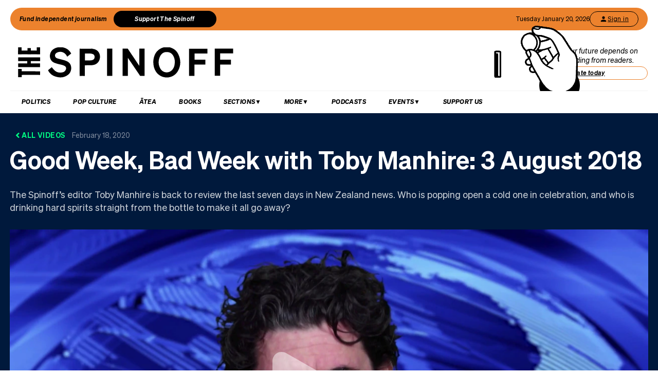

--- FILE ---
content_type: text/html; charset=utf-8
request_url: https://thespinoff.co.nz/videos/the-spinoff-tv/good-week-bad-week-with-toby-manhire-3-august-2018-the-spinoff-tv
body_size: 16473
content:
<!DOCTYPE html><html lang="en"><head><meta charSet="utf-8"/><meta name="viewport" content="width=device-width"/><link rel="alternate" type="application/rss+xml" title="The Spinoff" href="/feed"/><title>Good Week, Bad Week with Toby Manhire: 3 August 2018 | The Spinoff TV | The Spinoff</title><meta property="fb:pages" content="585595504882807"/><meta name="author" content="The Spinoff"/><meta name="article name" content="Good Week, Bad Week with Toby Manhire: 3 August 2018"/><meta property="og:locale" content="en_US"/><meta property="og:site_name" content="The Spinoff"/><meta property="og:title" content="Good Week, Bad Week with Toby Manhire: 3 August 2018"/><meta property="og:url" content="https://thespinoff.co.nz/videos/the-spinoff-tv/good-week-bad-week-with-toby-manhire-3-august-2018-the-spinoff-tv"/><meta property="og:type" content="article"/><meta property="og:description" content="The Spinoff’s editor Toby Manhire is back to review the last seven days in New Zealand news. Who is popping open a cold one in celebration, and who is drinking hard spirits straight from the bottle to make it all go away? 
"/><meta property="og:image" content="https://images.thespinoff.co.nz/1/2021/11/good-week-bad-week-with-toby-manhire-3-august-2018-the-spinoff-tv-youtube-thumbnail.jpg"/><meta property="article:publisher" content="https://www.facebook.com/thespinofftv"/><meta name="twitter:title" content="Good Week, Bad Week with Toby Manhire: 3 August 2018"/><meta name="twitter:image" content="https://images.thespinoff.co.nz/1/2021/11/good-week-bad-week-with-toby-manhire-3-august-2018-the-spinoff-tv-youtube-thumbnail.jpg"/><meta name="twitter:card" content="summary_large_image"/><meta name="twitter:site" content="@TheSpinoffTV"/><meta name="description" content="The Spinoff’s editor Toby Manhire is back to review the last seven days in New Zealand news. Who is popping open a cold one in celebration, and who is drinking hard spirits straight from the bottle to make it all go away? 
"/><meta name="apple-itunes-app" content="app-id=1194728952, app-argument=https://thespinoff.co.nz/videos/the-spinoff-tv/good-week-bad-week-with-toby-manhire-3-august-2018-the-spinoff-tv"/><meta name="parsely-section" content="Video"/><meta name="parsely-type" content="post"/><meta name="next-head-count" content="23"/><link rel="preload" href="/_next/static/css/488c3828f8f536b8.css" as="style"/><link rel="stylesheet" href="/_next/static/css/488c3828f8f536b8.css" data-n-g=""/><noscript data-n-css=""></noscript><script defer="" nomodule="" src="/_next/static/chunks/polyfills-c67a75d1b6f99dc8.js"></script><script src="/_next/static/chunks/webpack-20529bbe87020e1b.js" defer=""></script><script src="/_next/static/chunks/framework-4ed89e9640adfb9e.js" defer=""></script><script src="/_next/static/chunks/main-2db2cbc6cc560785.js" defer=""></script><script src="/_next/static/chunks/pages/_app-4b109a6480f580dc.js" defer=""></script><script src="/_next/static/chunks/29107295-4a69275373f23f88.js" defer=""></script><script src="/_next/static/chunks/5675-bbad7d92eb518528.js" defer=""></script><script src="/_next/static/chunks/6747-7ce758c1793e0d2c.js" defer=""></script><script src="/_next/static/chunks/5781-cae287cf948e16f5.js" defer=""></script><script src="/_next/static/chunks/4059-1ee6cdc9b36d4f0b.js" defer=""></script><script src="/_next/static/chunks/7745-c7bd36dd94eb923f.js" defer=""></script><script src="/_next/static/chunks/535-a1025ce9471b320e.js" defer=""></script><script src="/_next/static/chunks/6430-1a54cb47b87c10bf.js" defer=""></script><script src="/_next/static/chunks/3058-e73e0984283bff7c.js" defer=""></script><script src="/_next/static/chunks/9655-2e6dcf92cb311804.js" defer=""></script><script src="/_next/static/chunks/6761-bb6299a37720ecba.js" defer=""></script><script src="/_next/static/chunks/1928-c5b83ef3021a20f3.js" defer=""></script><script src="/_next/static/chunks/pages/videos/%5Bseries-slug%5D/%5Bepisode-slug%5D-2709a343244c7043.js" defer=""></script><script src="/_next/static/zuWUmO7d5ukmgzaBKhW7r/_buildManifest.js" defer=""></script><script src="/_next/static/zuWUmO7d5ukmgzaBKhW7r/_ssgManifest.js" defer=""></script></head><body><div id="__next"><script async="" src="https://securepubads.g.doubleclick.net/tag/js/gpt.js" id="google-ads-1"></script><div id="genecy-interstitial-ad"></div><div id="location-testerrrr _app123"></div><header class="header" id="header"><div class="light"></div><div class="matariki-cluster"></div><div class="orange-top-banner"><div class="banner-left"><button class="fund-journalism-btn">Fund independent journalism</button><button class="support-spinoff-btn">Support The Spinoff</button></div><div class="banner-right"><span class="date-display"></span><div class="login-btn"><span class="loading-dots">Kia ora</span></div></div></div><div class="row heading "><div class="spinoff-logo"><h1 style="margin:0px;padding:0px"><a aria-label="The Spinoff home" href="/"><div id="animatedLogo" class="animate"></div><span class="hidden-screen">The Spinoff</span></a></h1></div><div class="cta"></div></div></header><div class="row navigation"><nav class="primary" aria-label="primary" id="navigation"><div class="desktop"><ul><li><a aria-label="Go Home" href="/"><span class="mobile-logo"><svg xmlns="http://www.w3.org/2000/svg" viewBox="0 0 20 20"><g transform="translate(3762 -909)"><circle cx="10" cy="10" r="10" transform="translate(-3762 909)" fill="#033a9a"></circle><path d="M140.855,81.44l-.207-.044c-1.748-.382-2.52-.589-2.52-1.481,0-.877.887-1.489,2.157-1.489a3.015,3.015,0,0,1,2.8,1.6l.167.288,1.666-1.218-.116-.2a5.01,5.01,0,0,0-4.483-2.268c-2.494,0-4.3,1.432-4.3,3.405,0,2.312,2.167,2.789,3.909,3.172l.267.058c1.787.389,2.646.62,2.646,1.6,0,1-.944,1.654-2.4,1.654a3.713,3.713,0,0,1-3.32-1.9l-.168-.293-1.7,1.249.109.2a5.757,5.757,0,0,0,5.041,2.544c2.646,0,4.567-1.5,4.567-3.571,0-2.425-2.185-2.894-4.111-3.308" transform="translate(-3892.202 836.526)" fill="#fff"></path></g></svg><span class="hidden-screen">The Spinoff</span></span></a></li></ul></div><div class="mobile"><ul><a class="sticky-logo" href="/"><li class="mobile-logo"><svg xmlns="http://www.w3.org/2000/svg" viewBox="0 0 20 20"><g transform="translate(3762 -909)"><circle cx="10" cy="10" r="10" transform="translate(-3762 909)" fill="#033a9a"></circle><path d="M140.855,81.44l-.207-.044c-1.748-.382-2.52-.589-2.52-1.481,0-.877.887-1.489,2.157-1.489a3.015,3.015,0,0,1,2.8,1.6l.167.288,1.666-1.218-.116-.2a5.01,5.01,0,0,0-4.483-2.268c-2.494,0-4.3,1.432-4.3,3.405,0,2.312,2.167,2.789,3.909,3.172l.267.058c1.787.389,2.646.62,2.646,1.6,0,1-.944,1.654-2.4,1.654a3.713,3.713,0,0,1-3.32-1.9l-.168-.293-1.7,1.249.109.2a5.757,5.757,0,0,0,5.041,2.544c2.646,0,4.567-1.5,4.567-3.571,0-2.425-2.185-2.894-4.111-3.308" transform="translate(-3892.202 836.526)" fill="#fff"></path></g></svg></li></a><li class="mobile-nav-link"><a id="mobile-nav-0" href="/politics">Politics</a></li><li class="mobile-nav-link"><a id="mobile-nav-1" href="/pop-culture">Pop Culture</a></li><li class="mobile-nav-link"><a id="mobile-nav-2" href="/atea">Ātea</a></li><li class="mobile-nav-link"><a id="mobile-nav-4" href="/podcasts">Podcasts</a></li><li><div class="hamburger"><span></span></div></li></ul><div class="mobile-drawer"><div class="mobile-links"><div class="mobile-column"><h4>Sections</h4><div class="split-column"><ul><li id="mobile-Sections-nav-0"><a class="text-xs" href="/videos">Video</a></li><li id="mobile-Sections-nav-2"><a class="text-xs" href="/kai">Kai</a></li><li id="mobile-Sections-nav-4"><a class="text-xs" href="/internet">Internet</a></li><li id="mobile-Sections-nav-6"><a class="text-xs" href="/partner">Partners</a></li><li id="mobile-Sections-nav-8"><a class="text-xs" href="/science">Science</a></li></ul><ul><li id="mobile-Sections-nav-1"><a class="text-xs" href="/society">Society</a></li><li id="mobile-Sections-nav-3"><a class="text-xs" href="/books">Books</a></li><li id="mobile-Sections-nav-5"><a class="text-xs" href="/sports">Sports</a></li><li id="mobile-Sections-nav-7"><a class="text-xs" href="/media">Media</a></li><li id="mobile-Sections-nav-9"><a class="text-xs" href="/business">Business</a></li></ul></div></div></div><style data-emotion="css b62m3t-container">.css-b62m3t-container{position:relative;box-sizing:border-box;}</style><div class="author-filter css-b62m3t-container" id="authorFilter"><style data-emotion="css 7pg0cj-a11yText">.css-7pg0cj-a11yText{z-index:9999;border:0;clip:rect(1px, 1px, 1px, 1px);height:1px;width:1px;position:absolute;overflow:hidden;padding:0;white-space:nowrap;}</style><span id="react-select-author-filter-async-select-mobile-live-region" class="css-7pg0cj-a11yText"></span><span aria-live="polite" aria-atomic="false" aria-relevant="additions text" class="css-7pg0cj-a11yText"></span><style data-emotion="css 1s2u09g-control">.css-1s2u09g-control{-webkit-align-items:center;-webkit-box-align:center;-ms-flex-align:center;align-items:center;background-color:hsl(0, 0%, 100%);border-color:hsl(0, 0%, 80%);border-radius:4px;border-style:solid;border-width:1px;cursor:default;display:-webkit-box;display:-webkit-flex;display:-ms-flexbox;display:flex;-webkit-box-flex-wrap:wrap;-webkit-flex-wrap:wrap;-ms-flex-wrap:wrap;flex-wrap:wrap;-webkit-box-pack:justify;-webkit-justify-content:space-between;justify-content:space-between;min-height:38px;outline:0!important;position:relative;-webkit-transition:all 100ms;transition:all 100ms;box-sizing:border-box;}.css-1s2u09g-control:hover{border-color:hsl(0, 0%, 70%);}</style><div class="author-filter__control css-1s2u09g-control"><style data-emotion="css 1d8n9bt">.css-1d8n9bt{-webkit-align-items:center;-webkit-box-align:center;-ms-flex-align:center;align-items:center;display:grid;-webkit-flex:1;-ms-flex:1;flex:1;-webkit-box-flex-wrap:wrap;-webkit-flex-wrap:wrap;-ms-flex-wrap:wrap;flex-wrap:wrap;padding:2px 8px;-webkit-overflow-scrolling:touch;position:relative;overflow:hidden;box-sizing:border-box;}</style><div class="author-filter__value-container css-1d8n9bt"><style data-emotion="css 14el2xx-placeholder">.css-14el2xx-placeholder{color:hsl(0, 0%, 50%);grid-area:1/1/2/3;margin-left:2px;margin-right:2px;box-sizing:border-box;}</style><div class="author-filter__placeholder css-14el2xx-placeholder" id="react-select-author-filter-async-select-mobile-placeholder">Search for an author...</div><style data-emotion="css ackcql">.css-ackcql{margin:2px;padding-bottom:2px;padding-top:2px;visibility:visible;color:hsl(0, 0%, 20%);-webkit-flex:1 1 auto;-ms-flex:1 1 auto;flex:1 1 auto;display:inline-grid;grid-area:1/1/2/3;grid-template-columns:0 min-content;box-sizing:border-box;}.css-ackcql:after{content:attr(data-value) " ";visibility:hidden;white-space:pre;grid-area:1/2;font:inherit;min-width:2px;border:0;margin:0;outline:0;padding:0;}</style><div class="author-filter__input-container css-ackcql" data-value=""><input class="author-filter__input" style="label:input;color:inherit;background:0;opacity:1;width:100%;grid-area:1 / 2;font:inherit;min-width:2px;border:0;margin:0;outline:0;padding:0" autoCapitalize="none" autoComplete="off" autoCorrect="off" id="react-select-author-filter-async-select-mobile-input" spellcheck="false" tabindex="0" type="text" aria-autocomplete="list" aria-expanded="false" aria-haspopup="true" role="combobox" aria-describedby="react-select-author-filter-async-select-mobile-placeholder" value=""/></div></div><style data-emotion="css 1wy0on6">.css-1wy0on6{-webkit-align-items:center;-webkit-box-align:center;-ms-flex-align:center;align-items:center;-webkit-align-self:stretch;-ms-flex-item-align:stretch;align-self:stretch;display:-webkit-box;display:-webkit-flex;display:-ms-flexbox;display:flex;-webkit-flex-shrink:0;-ms-flex-negative:0;flex-shrink:0;box-sizing:border-box;}</style><div class="author-filter__indicators css-1wy0on6"><style data-emotion="css 1okebmr-indicatorSeparator">.css-1okebmr-indicatorSeparator{-webkit-align-self:stretch;-ms-flex-item-align:stretch;align-self:stretch;background-color:hsl(0, 0%, 80%);margin-bottom:8px;margin-top:8px;width:1px;box-sizing:border-box;}</style><span class="author-filter__indicator-separator css-1okebmr-indicatorSeparator"></span><style data-emotion="css tlfecz-indicatorContainer">.css-tlfecz-indicatorContainer{color:hsl(0, 0%, 80%);display:-webkit-box;display:-webkit-flex;display:-ms-flexbox;display:flex;padding:8px;-webkit-transition:color 150ms;transition:color 150ms;box-sizing:border-box;}.css-tlfecz-indicatorContainer:hover{color:hsl(0, 0%, 60%);}</style><div class="author-filter__indicator author-filter__dropdown-indicator css-tlfecz-indicatorContainer" aria-hidden="true"><style data-emotion="css 8mmkcg">.css-8mmkcg{display:inline-block;fill:currentColor;line-height:1;stroke:currentColor;stroke-width:0;}</style><svg height="20" width="20" viewBox="0 0 20 20" aria-hidden="true" focusable="false" class="css-8mmkcg"><path d="M4.516 7.548c0.436-0.446 1.043-0.481 1.576 0l3.908 3.747 3.908-3.747c0.533-0.481 1.141-0.446 1.574 0 0.436 0.445 0.408 1.197 0 1.615-0.406 0.418-4.695 4.502-4.695 4.502-0.217 0.223-0.502 0.335-0.787 0.335s-0.57-0.112-0.789-0.335c0 0-4.287-4.084-4.695-4.502s-0.436-1.17 0-1.615z"></path></svg></div></div></div></div></div><div class="mobile-drawer"><h4><i>SEARCH</i></h4><form class="mobile-search"><input placeholder="Search for it..." value=""/></form><br/><h4><i>AUTHOR SEARCH</i></h4><div><style data-emotion="css b62m3t-container">.css-b62m3t-container{position:relative;box-sizing:border-box;}</style><div class="author-filter css-b62m3t-container" id="authorFilter-1"><style data-emotion="css 7pg0cj-a11yText">.css-7pg0cj-a11yText{z-index:9999;border:0;clip:rect(1px, 1px, 1px, 1px);height:1px;width:1px;position:absolute;overflow:hidden;padding:0;white-space:nowrap;}</style><span id="react-select-author-filter-async-select-live-region" class="css-7pg0cj-a11yText"></span><span aria-live="polite" aria-atomic="false" aria-relevant="additions text" class="css-7pg0cj-a11yText"></span><style data-emotion="css 1s2u09g-control">.css-1s2u09g-control{-webkit-align-items:center;-webkit-box-align:center;-ms-flex-align:center;align-items:center;background-color:hsl(0, 0%, 100%);border-color:hsl(0, 0%, 80%);border-radius:4px;border-style:solid;border-width:1px;cursor:default;display:-webkit-box;display:-webkit-flex;display:-ms-flexbox;display:flex;-webkit-box-flex-wrap:wrap;-webkit-flex-wrap:wrap;-ms-flex-wrap:wrap;flex-wrap:wrap;-webkit-box-pack:justify;-webkit-justify-content:space-between;justify-content:space-between;min-height:38px;outline:0!important;position:relative;-webkit-transition:all 100ms;transition:all 100ms;box-sizing:border-box;}.css-1s2u09g-control:hover{border-color:hsl(0, 0%, 70%);}</style><div class="author-filter__control css-1s2u09g-control"><style data-emotion="css 1d8n9bt">.css-1d8n9bt{-webkit-align-items:center;-webkit-box-align:center;-ms-flex-align:center;align-items:center;display:grid;-webkit-flex:1;-ms-flex:1;flex:1;-webkit-box-flex-wrap:wrap;-webkit-flex-wrap:wrap;-ms-flex-wrap:wrap;flex-wrap:wrap;padding:2px 8px;-webkit-overflow-scrolling:touch;position:relative;overflow:hidden;box-sizing:border-box;}</style><div class="author-filter__value-container css-1d8n9bt"><style data-emotion="css 14el2xx-placeholder">.css-14el2xx-placeholder{color:hsl(0, 0%, 50%);grid-area:1/1/2/3;margin-left:2px;margin-right:2px;box-sizing:border-box;}</style><div class="author-filter__placeholder css-14el2xx-placeholder" id="react-select-author-filter-async-select-placeholder">Search for an author...</div><style data-emotion="css ackcql">.css-ackcql{margin:2px;padding-bottom:2px;padding-top:2px;visibility:visible;color:hsl(0, 0%, 20%);-webkit-flex:1 1 auto;-ms-flex:1 1 auto;flex:1 1 auto;display:inline-grid;grid-area:1/1/2/3;grid-template-columns:0 min-content;box-sizing:border-box;}.css-ackcql:after{content:attr(data-value) " ";visibility:hidden;white-space:pre;grid-area:1/2;font:inherit;min-width:2px;border:0;margin:0;outline:0;padding:0;}</style><div class="author-filter__input-container css-ackcql" data-value=""><input class="author-filter__input" style="label:input;color:inherit;background:0;opacity:1;width:100%;grid-area:1 / 2;font:inherit;min-width:2px;border:0;margin:0;outline:0;padding:0" autoCapitalize="none" autoComplete="off" autoCorrect="off" id="react-select-author-filter-async-select-input" spellcheck="false" tabindex="0" type="text" aria-autocomplete="list" aria-expanded="false" aria-haspopup="true" role="combobox" aria-describedby="react-select-author-filter-async-select-placeholder" value=""/></div></div><style data-emotion="css 1wy0on6">.css-1wy0on6{-webkit-align-items:center;-webkit-box-align:center;-ms-flex-align:center;align-items:center;-webkit-align-self:stretch;-ms-flex-item-align:stretch;align-self:stretch;display:-webkit-box;display:-webkit-flex;display:-ms-flexbox;display:flex;-webkit-flex-shrink:0;-ms-flex-negative:0;flex-shrink:0;box-sizing:border-box;}</style><div class="author-filter__indicators css-1wy0on6"><style data-emotion="css 1okebmr-indicatorSeparator">.css-1okebmr-indicatorSeparator{-webkit-align-self:stretch;-ms-flex-item-align:stretch;align-self:stretch;background-color:hsl(0, 0%, 80%);margin-bottom:8px;margin-top:8px;width:1px;box-sizing:border-box;}</style><span class="author-filter__indicator-separator css-1okebmr-indicatorSeparator"></span><style data-emotion="css tlfecz-indicatorContainer">.css-tlfecz-indicatorContainer{color:hsl(0, 0%, 80%);display:-webkit-box;display:-webkit-flex;display:-ms-flexbox;display:flex;padding:8px;-webkit-transition:color 150ms;transition:color 150ms;box-sizing:border-box;}.css-tlfecz-indicatorContainer:hover{color:hsl(0, 0%, 60%);}</style><div class="author-filter__indicator author-filter__dropdown-indicator css-tlfecz-indicatorContainer" aria-hidden="true"><style data-emotion="css 8mmkcg">.css-8mmkcg{display:inline-block;fill:currentColor;line-height:1;stroke:currentColor;stroke-width:0;}</style><svg height="20" width="20" viewBox="0 0 20 20" aria-hidden="true" focusable="false" class="css-8mmkcg"><path d="M4.516 7.548c0.436-0.446 1.043-0.481 1.576 0l3.908 3.747 3.908-3.747c0.533-0.481 1.141-0.446 1.574 0 0.436 0.445 0.408 1.197 0 1.615-0.406 0.418-4.695 4.502-4.695 4.502-0.217 0.223-0.502 0.335-0.787 0.335s-0.57-0.112-0.789-0.335c0 0-4.287-4.084-4.695-4.502s-0.436-1.17 0-1.615z"></path></svg></div></div></div></div></div><div class="mobile-links"><div class="mobile-column flex"><h4>Sections</h4><ul><li id="mobile-Sections-nav-0"><a class="text-xs" href="/videos">Video</a></li><li id="mobile-Sections-nav-1"><a class="text-xs" href="/society">Society</a></li><li id="mobile-Sections-nav-2"><a class="text-xs" href="/kai">Kai</a></li><li id="mobile-Sections-nav-3"><a class="text-xs" href="/books">Books</a></li><li id="mobile-Sections-nav-4"><a class="text-xs" href="/internet">Internet</a></li><li id="mobile-Sections-nav-5"><a class="text-xs" href="/sports">Sports</a></li><li id="mobile-Sections-nav-6"><a class="text-xs" href="/partner">Partners</a></li><li id="mobile-Sections-nav-7"><a class="text-xs" href="/media">Media</a></li><li id="mobile-Sections-nav-8"><a class="text-xs" href="/science">Science</a></li><li id="mobile-Sections-nav-9"><a class="text-xs" href="/business">Business</a></li></ul></div><div class="mobile-column"><h4>About</h4><ul><li id="mobile-About-nav-0"><a class="text-xs" href="/contact">Contact</a></li><li id="mobile-About-nav-1"><a class="text-xs" href="/advertise">Advertise</a></li><li id="mobile-About-nav-2"><a class="text-xs" href="/about-us">About us</a></li><li id="mobile-About-nav-3"><a class="text-xs" href="/jobs">Jobs</a></li><li id="mobile-About-nav-4"><a class="text-xs" href="/about-us/use-of-generative-ai">Use of Generative AI </a></li></ul></div><div class="mobile-column"><h4>Members</h4><ul class="mobile-members-buttons"><li><button class="button secondary mobile-login-btn"><svg class="user-icon" width="16" height="16" viewBox="0 0 24 24" fill="none" xmlns="http://www.w3.org/2000/svg"><path d="M12 12C14.21 12 16 10.21 16 8C16 5.79 14.21 4 12 4C9.79 4 8 5.79 8 8C8 10.21 9.79 12 12 12ZM12 14C9.33 14 4 15.34 4 18V20H20V18C20 15.34 14.67 14 12 14Z" fill="currentColor"></path></svg>Sign in</button></li><li><button class="button primary mobile-donate-btn">Support The Spinoff</button></li></ul></div><div class="mobile-column"><h4>Subscribe</h4><ul><li id="mobile-Subscribe-nav-0"><a class="text-xs" href="/newsletters">Newsletters</a></li></ul></div><div class="mobile-column"><h4>Events</h4><ul><li id="mobile-Events-nav-0"><a class="text-xs" href="https://thespinoff.co.nz/events">All Events</a></li><li id="mobile-Events-nav-1"><a class="text-xs" href="https://thespinoff.co.nz/events/city/auckland">Auckland</a></li><li id="mobile-Events-nav-2"><a class="text-xs" href="https://thespinoff.co.nz/events/city/wellington">Wellington</a></li><li id="mobile-Events-nav-3"><a class="text-xs" href="https://thespinoff.co.nz/events/city/christchurch">Christchurch</a></li><li id="mobile-Events-nav-4"><a class="text-xs" href="https://thespinoff.co.nz/events/city/dunedin">Dunedin</a></li></ul></div></div><br/></div></div></nav></div><div class="mobileSpecialEvent"></div><section class="block video-episode-main"><div class="container video-episode-main"><div><div class="layout-video-episode-header"><div class="body"><h2 href="/videos"><span><svg xmlns="http://www.w3.org/2000/svg" viewBox="0 0 25.217 36.29" width="20" height="20" class="icon"><path d="M20.217 36.29a4.986 4.986 0 01-3.536-1.464L0 18.145 16.681 1.464a5 5 0 017.071 0 5 5 0 010 7.071l-9.609 9.609 9.609 9.609a5 5 0 010 7.071 4.986 4.986 0 01-3.535 1.466z" fill="#000000"></path></svg></span> <!-- -->All Videos <span>February 18, 2020</span></h2><h1>Good Week, Bad Week with Toby Manhire: 3 August 2018</h1><p>The Spinoff’s editor Toby Manhire is back to review the last seven days in New Zealand news. Who is popping open a cold one in celebration, and who is drinking hard spirits straight from the bottle to make it all go away? 
</p></div><div class="episode"><a class="anchor" id="video"></a><div class="video"><script type="application/ld+json">{"@context":"http://schema.org","@type":"VideoObject","mainEntityOfPage":{"@type":"WebPage","@id":"https://thespinoff.co.nz/videos/the-spinoff-tv/good-week-bad-week-with-toby-manhire-3-august-2018-the-spinoff-tv"},"headline":"Good Week, Bad Week with Toby Manhire: 3 August 2018","description":"The Spinoff’s editor Toby Manhire is back to review the last seven days in New Zealand news. Who is popping open a cold one in celebration, and who is drinking hard spirits straight from the bottle to make it all go away? \n","thumbnailUrl":"https://images.thespinoff.co.nz/1/2021/11/good-week-bad-week-with-toby-manhire-3-august-2018-the-spinoff-tv-youtube-thumbnail.jpg","name":"Good Week, Bad Week with Toby Manhire: 3 August 2018","url":"https://thespinoff.co.nz/videos/the-spinoff-tv/good-week-bad-week-with-toby-manhire-3-august-2018-the-spinoff-tv","duration":"PT0H2M25S","embedUrl":"https://www.youtube.com/embed/O-ORXnHwYek","contentUrl":"https://www.youtube.com/watch?v=O-ORXnHwYek","image":{"@type":"ImageObject","url":"https://images.thespinoff.co.nz/1/2021/11/good-week-bad-week-with-toby-manhire-3-august-2018-the-spinoff-tv-youtube-thumbnail.jpg"},"dateCreated":"2020-02-18T10:12:59+13:00","uploadDate":"2020-02-18T10:12:59+13:00","datePublished":"2020-02-18T10:12:59+13:00","dateModified":"2020-02-18T10:12:59+13:00","keywords":["Good Week, Bad Week with Toby Manhire: 3 August 2018","The Spinoff TV"],"publisher":{"@type":"Organization","name":"The Spinoff","logo":{"@type":"ImageObject","url":"https://thespinoff.co.nz/images/spinoff-icon-logo.svg","width":"200","height":"200"}}}</script><link rel="preload" href="https://i.ytimg.com/vi_webp/O-ORXnHwYek/maxresdefault.webp" as="image"/><article class="video-player " data-title="Good Week, Bad Week with Toby Manhire: 3 August 2018" style="background-image:url(https://i.ytimg.com/vi_webp/O-ORXnHwYek/maxresdefault.webp);--aspect-ratio:56.25%"><button class="play" aria-label="Watch Good Week, Bad Week with Toby Manhire: 3 August 2018"></button></article></div></div></div><div></div><div class="layout-video-episode"><h2>More from this series</h2><div class="layout-flow videos"><div tabindex="0" class="control prev"></div><div class="items"><div class="item"><b></b><article class="card video"><script type="application/ld+json">{"@context":"http://schema.org","@type":"VideoObject","mainEntityOfPage":{"@type":"WebPage","@id":"https://thespinoff.co.nz/videos/the-spinoff-tv/good-week-bad-week-with-toby-manhire-3-august-2018-the-spinoff-tv"},"headline":"Angella Dravid asks: is the Interislander theme song actually about death?","description":"Could there be a more sinister meaning behind this iconic, feelgood tune? Angella Dravid investigates. \n","thumbnailUrl":"https://images.thespinoff.co.nz/1/2021/11/angella-dravid-asks-is-the-interislander-theme-song-actually-about-death-the-spinoff-tv-youtube-thumbnail.jpg","name":"Angella Dravid asks: is the Interislander theme song actually about death?","url":"https://thespinoff.co.nz/videos/the-spinoff-tv/good-week-bad-week-with-toby-manhire-3-august-2018-the-spinoff-tv","duration":"PT0H2M47S","embedUrl":"https://www.youtube.com/embed/PMKEs-tKBEI","contentUrl":"https://www.youtube.com/watch?v=PMKEs-tKBEI","image":{"@type":"ImageObject","url":"https://images.thespinoff.co.nz/1/2021/11/angella-dravid-asks-is-the-interislander-theme-song-actually-about-death-the-spinoff-tv-youtube-thumbnail.jpg"},"dateCreated":"2020-02-18T10:29:37+13:00","uploadDate":"2020-02-18T10:29:37+13:00","datePublished":"2020-02-18T10:29:37+13:00","dateModified":"2020-02-18T10:29:37+13:00","keywords":["Angella Dravid asks: is the Interislander theme song actually about death?","The Spinoff TV"],"publisher":{"@type":"Organization","name":"The Spinoff","logo":{"@type":"ImageObject","url":"https://thespinoff.co.nz/images/spinoff-icon-logo.svg","width":"200","height":"200"}}}</script><div class="image"><a aria-hidden="true" tabindex="-1" href="/videos/the-spinoff-tv/angella-dravid-asks-is-the-interislander-theme-song-actually-about-death-the-spinoff-tv#video"><span style="box-sizing:border-box;display:block;overflow:hidden;width:initial;height:initial;background:none;opacity:1;border:0;margin:0;padding:0;position:relative"><span style="box-sizing:border-box;display:block;width:initial;height:initial;background:none;opacity:1;border:0;margin:0;padding:0;padding-top:56.25%"></span><img alt="Angella Dravid asks: is the Interislander theme song actually about death?" src="[data-uri]" decoding="async" data-nimg="responsive" style="position:absolute;top:0;left:0;bottom:0;right:0;box-sizing:border-box;padding:0;border:none;margin:auto;display:block;width:0;height:0;min-width:100%;max-width:100%;min-height:100%;max-height:100%;object-fit:cover;object-position:center center"/><noscript><img alt="Angella Dravid asks: is the Interislander theme song actually about death?" sizes="640px" srcSet="https://images.thespinoff.co.nz/1/2021/11/angella-dravid-asks-is-the-interislander-theme-song-actually-about-death-the-spinoff-tv-youtube-thumbnail.jpg?w=70&amp;fm=auto&amp;auto=compress%2Cformat 70w, https://images.thespinoff.co.nz/1/2021/11/angella-dravid-asks-is-the-interislander-theme-song-actually-about-death-the-spinoff-tv-youtube-thumbnail.jpg?w=250&amp;fm=auto&amp;auto=compress%2Cformat 250w, https://images.thespinoff.co.nz/1/2021/11/angella-dravid-asks-is-the-interislander-theme-song-actually-about-death-the-spinoff-tv-youtube-thumbnail.jpg?w=640&amp;fm=auto&amp;auto=compress%2Cformat 640w, https://images.thespinoff.co.nz/1/2021/11/angella-dravid-asks-is-the-interislander-theme-song-actually-about-death-the-spinoff-tv-youtube-thumbnail.jpg?w=768&amp;fm=auto&amp;auto=compress%2Cformat 768w, https://images.thespinoff.co.nz/1/2021/11/angella-dravid-asks-is-the-interislander-theme-song-actually-about-death-the-spinoff-tv-youtube-thumbnail.jpg?w=1024&amp;fm=auto&amp;auto=compress%2Cformat 1024w, https://images.thespinoff.co.nz/1/2021/11/angella-dravid-asks-is-the-interislander-theme-song-actually-about-death-the-spinoff-tv-youtube-thumbnail.jpg?w=1290&amp;fm=auto&amp;auto=compress%2Cformat 1290w" src="https://images.thespinoff.co.nz/1/2021/11/angella-dravid-asks-is-the-interislander-theme-song-actually-about-death-the-spinoff-tv-youtube-thumbnail.jpg?w=1290&amp;fm=auto&amp;auto=compress%2Cformat" decoding="async" data-nimg="responsive" style="position:absolute;top:0;left:0;bottom:0;right:0;box-sizing:border-box;padding:0;border:none;margin:auto;display:block;width:0;height:0;min-width:100%;max-width:100%;min-height:100%;max-height:100%;object-fit:cover;object-position:center center" loading="lazy"/></noscript></span></a></div><div class="body"><div class="label"><a tabindex="-1" aria-hidden="true" href="/videos/the-spinoff-tv">The Spinoff TV</a></div><h3 class="title"><a aria-label="Series: The Spinoff TV, Title: Angella Dravid asks: is the Interislander theme song actually about death?, Duration: 2:47" href="/videos/the-spinoff-tv/angella-dravid-asks-is-the-interislander-theme-song-actually-about-death-the-spinoff-tv#video">Angella Dravid asks: is the Interislander theme song actually about death?</a></h3><time class="date" dateTime="2020-02-18T10:29:37">18 Feb 2020</time><div tabindex="-1" aria-hidden="true" class="duration">2:47</div></div></article><b></b></div><div class="item"><b></b><article class="card video"><script type="application/ld+json">{"@context":"http://schema.org","@type":"VideoObject","mainEntityOfPage":{"@type":"WebPage","@id":"https://thespinoff.co.nz/videos/the-spinoff-tv/good-week-bad-week-with-toby-manhire-3-august-2018-the-spinoff-tv"},"headline":"The Spinoff’s Hollywood Report with Donna Brookbanks","description":"All the latest gossip from Hollywood and beyond with your host Donna Brookbanks!  \n","thumbnailUrl":"https://images.thespinoff.co.nz/1/2021/11/the-spinoffs-hollywood-report-with-donna-brookbanks-the-spinoff-tv-youtube-thumbnail.jpg","name":"The Spinoff’s Hollywood Report with Donna Brookbanks","url":"https://thespinoff.co.nz/videos/the-spinoff-tv/good-week-bad-week-with-toby-manhire-3-august-2018-the-spinoff-tv","duration":"PT0H2M6S","embedUrl":"https://www.youtube.com/embed/6ZuqyaIlHOw","contentUrl":"https://www.youtube.com/watch?v=6ZuqyaIlHOw","image":{"@type":"ImageObject","url":"https://images.thespinoff.co.nz/1/2021/11/the-spinoffs-hollywood-report-with-donna-brookbanks-the-spinoff-tv-youtube-thumbnail.jpg"},"dateCreated":"2020-02-18T10:14:11+13:00","uploadDate":"2020-02-18T10:14:11+13:00","datePublished":"2020-02-18T10:14:11+13:00","dateModified":"2020-02-18T10:14:11+13:00","keywords":["The Spinoff’s Hollywood Report with Donna Brookbanks","The Spinoff TV"],"publisher":{"@type":"Organization","name":"The Spinoff","logo":{"@type":"ImageObject","url":"https://thespinoff.co.nz/images/spinoff-icon-logo.svg","width":"200","height":"200"}}}</script><div class="image"><a aria-hidden="true" tabindex="-1" href="/videos/the-spinoff-tv/the-spinoffs-hollywood-report-with-donna-brookbanks-the-spinoff-tv#video"><span style="box-sizing:border-box;display:block;overflow:hidden;width:initial;height:initial;background:none;opacity:1;border:0;margin:0;padding:0;position:relative"><span style="box-sizing:border-box;display:block;width:initial;height:initial;background:none;opacity:1;border:0;margin:0;padding:0;padding-top:56.25%"></span><img alt="The Spinoff’s Hollywood Report with Donna Brookbanks" src="[data-uri]" decoding="async" data-nimg="responsive" style="position:absolute;top:0;left:0;bottom:0;right:0;box-sizing:border-box;padding:0;border:none;margin:auto;display:block;width:0;height:0;min-width:100%;max-width:100%;min-height:100%;max-height:100%;object-fit:cover;object-position:center center"/><noscript><img alt="The Spinoff’s Hollywood Report with Donna Brookbanks" sizes="640px" srcSet="https://images.thespinoff.co.nz/1/2021/11/the-spinoffs-hollywood-report-with-donna-brookbanks-the-spinoff-tv-youtube-thumbnail.jpg?w=70&amp;fm=auto&amp;auto=compress%2Cformat 70w, https://images.thespinoff.co.nz/1/2021/11/the-spinoffs-hollywood-report-with-donna-brookbanks-the-spinoff-tv-youtube-thumbnail.jpg?w=250&amp;fm=auto&amp;auto=compress%2Cformat 250w, https://images.thespinoff.co.nz/1/2021/11/the-spinoffs-hollywood-report-with-donna-brookbanks-the-spinoff-tv-youtube-thumbnail.jpg?w=640&amp;fm=auto&amp;auto=compress%2Cformat 640w, https://images.thespinoff.co.nz/1/2021/11/the-spinoffs-hollywood-report-with-donna-brookbanks-the-spinoff-tv-youtube-thumbnail.jpg?w=768&amp;fm=auto&amp;auto=compress%2Cformat 768w, https://images.thespinoff.co.nz/1/2021/11/the-spinoffs-hollywood-report-with-donna-brookbanks-the-spinoff-tv-youtube-thumbnail.jpg?w=1024&amp;fm=auto&amp;auto=compress%2Cformat 1024w, https://images.thespinoff.co.nz/1/2021/11/the-spinoffs-hollywood-report-with-donna-brookbanks-the-spinoff-tv-youtube-thumbnail.jpg?w=1290&amp;fm=auto&amp;auto=compress%2Cformat 1290w" src="https://images.thespinoff.co.nz/1/2021/11/the-spinoffs-hollywood-report-with-donna-brookbanks-the-spinoff-tv-youtube-thumbnail.jpg?w=1290&amp;fm=auto&amp;auto=compress%2Cformat" decoding="async" data-nimg="responsive" style="position:absolute;top:0;left:0;bottom:0;right:0;box-sizing:border-box;padding:0;border:none;margin:auto;display:block;width:0;height:0;min-width:100%;max-width:100%;min-height:100%;max-height:100%;object-fit:cover;object-position:center center" loading="lazy"/></noscript></span></a></div><div class="body"><div class="label"><a tabindex="-1" aria-hidden="true" href="/videos/the-spinoff-tv">The Spinoff TV</a></div><h3 class="title"><a aria-label="Series: The Spinoff TV, Title: The Spinoff’s Hollywood Report with Donna Brookbanks, Duration: 2:06" href="/videos/the-spinoff-tv/the-spinoffs-hollywood-report-with-donna-brookbanks-the-spinoff-tv#video">The Spinoff’s Hollywood Report with Donna Brookbanks</a></h3><time class="date" dateTime="2020-02-18T10:14:11">18 Feb 2020</time><div tabindex="-1" aria-hidden="true" class="duration">2:06</div></div></article><b></b></div><div class="item"><b></b><article class="card video"><script type="application/ld+json">{"@context":"http://schema.org","@type":"VideoObject","mainEntityOfPage":{"@type":"WebPage","@id":"https://thespinoff.co.nz/videos/the-spinoff-tv/good-week-bad-week-with-toby-manhire-3-august-2018-the-spinoff-tv"},"headline":"Simon Wi Rutene: how a Māori kid from Rotorua become a champion skier","description":"In the 1980s, Simon Wi Rutene dominated the slopes, introducing te ao Māori to the world of skiing. \n","thumbnailUrl":"https://images.thespinoff.co.nz/1/2021/11/simon-wi-rutene-how-a-maori-kid-from-rotorua-become-a-champion-skier-the-spinoff-tv-youtube-thumbnail.jpg","name":"Simon Wi Rutene: how a Māori kid from Rotorua become a champion skier","url":"https://thespinoff.co.nz/videos/the-spinoff-tv/good-week-bad-week-with-toby-manhire-3-august-2018-the-spinoff-tv","duration":"PT0H4M24S","embedUrl":"https://www.youtube.com/embed/BZ_ShojuDfc","contentUrl":"https://www.youtube.com/watch?v=BZ_ShojuDfc","image":{"@type":"ImageObject","url":"https://images.thespinoff.co.nz/1/2021/11/simon-wi-rutene-how-a-maori-kid-from-rotorua-become-a-champion-skier-the-spinoff-tv-youtube-thumbnail.jpg"},"dateCreated":"2020-02-18T10:14:11+13:00","uploadDate":"2020-02-18T10:14:11+13:00","datePublished":"2020-02-18T10:14:11+13:00","dateModified":"2020-02-18T10:14:11+13:00","keywords":["Simon Wi Rutene: how a Māori kid from Rotorua become a champion skier","The Spinoff TV"],"publisher":{"@type":"Organization","name":"The Spinoff","logo":{"@type":"ImageObject","url":"https://thespinoff.co.nz/images/spinoff-icon-logo.svg","width":"200","height":"200"}}}</script><div class="image"><a aria-hidden="true" tabindex="-1" href="/videos/the-spinoff-tv/simon-wi-rutene-how-a-maori-kid-from-rotorua-become-a-champion-skier-the-spinoff-tv#video"><span style="box-sizing:border-box;display:block;overflow:hidden;width:initial;height:initial;background:none;opacity:1;border:0;margin:0;padding:0;position:relative"><span style="box-sizing:border-box;display:block;width:initial;height:initial;background:none;opacity:1;border:0;margin:0;padding:0;padding-top:56.25%"></span><img alt="Simon Wi Rutene: how a Māori kid from Rotorua become a champion skier" src="[data-uri]" decoding="async" data-nimg="responsive" style="position:absolute;top:0;left:0;bottom:0;right:0;box-sizing:border-box;padding:0;border:none;margin:auto;display:block;width:0;height:0;min-width:100%;max-width:100%;min-height:100%;max-height:100%;object-fit:cover;object-position:center center"/><noscript><img alt="Simon Wi Rutene: how a Māori kid from Rotorua become a champion skier" sizes="640px" srcSet="https://images.thespinoff.co.nz/1/2021/11/simon-wi-rutene-how-a-maori-kid-from-rotorua-become-a-champion-skier-the-spinoff-tv-youtube-thumbnail.jpg?w=70&amp;fm=auto&amp;auto=compress%2Cformat 70w, https://images.thespinoff.co.nz/1/2021/11/simon-wi-rutene-how-a-maori-kid-from-rotorua-become-a-champion-skier-the-spinoff-tv-youtube-thumbnail.jpg?w=250&amp;fm=auto&amp;auto=compress%2Cformat 250w, https://images.thespinoff.co.nz/1/2021/11/simon-wi-rutene-how-a-maori-kid-from-rotorua-become-a-champion-skier-the-spinoff-tv-youtube-thumbnail.jpg?w=640&amp;fm=auto&amp;auto=compress%2Cformat 640w, https://images.thespinoff.co.nz/1/2021/11/simon-wi-rutene-how-a-maori-kid-from-rotorua-become-a-champion-skier-the-spinoff-tv-youtube-thumbnail.jpg?w=768&amp;fm=auto&amp;auto=compress%2Cformat 768w, https://images.thespinoff.co.nz/1/2021/11/simon-wi-rutene-how-a-maori-kid-from-rotorua-become-a-champion-skier-the-spinoff-tv-youtube-thumbnail.jpg?w=1024&amp;fm=auto&amp;auto=compress%2Cformat 1024w, https://images.thespinoff.co.nz/1/2021/11/simon-wi-rutene-how-a-maori-kid-from-rotorua-become-a-champion-skier-the-spinoff-tv-youtube-thumbnail.jpg?w=1290&amp;fm=auto&amp;auto=compress%2Cformat 1290w" src="https://images.thespinoff.co.nz/1/2021/11/simon-wi-rutene-how-a-maori-kid-from-rotorua-become-a-champion-skier-the-spinoff-tv-youtube-thumbnail.jpg?w=1290&amp;fm=auto&amp;auto=compress%2Cformat" decoding="async" data-nimg="responsive" style="position:absolute;top:0;left:0;bottom:0;right:0;box-sizing:border-box;padding:0;border:none;margin:auto;display:block;width:0;height:0;min-width:100%;max-width:100%;min-height:100%;max-height:100%;object-fit:cover;object-position:center center" loading="lazy"/></noscript></span></a></div><div class="body"><div class="label"><a tabindex="-1" aria-hidden="true" href="/videos/the-spinoff-tv">The Spinoff TV</a></div><h3 class="title"><a aria-label="Series: The Spinoff TV, Title: Simon Wi Rutene: how a Māori kid from Rotorua become a champion skier, Duration: 4:24" href="/videos/the-spinoff-tv/simon-wi-rutene-how-a-maori-kid-from-rotorua-become-a-champion-skier-the-spinoff-tv#video">Simon Wi Rutene: how a Māori kid from Rotorua become a champion skier</a></h3><time class="date" dateTime="2020-02-18T10:14:11">18 Feb 2020</time><div tabindex="-1" aria-hidden="true" class="duration">4:24</div></div></article><b></b></div><div class="item"><b></b><article class="card video"><script type="application/ld+json">{"@context":"http://schema.org","@type":"VideoObject","mainEntityOfPage":{"@type":"WebPage","@id":"https://thespinoff.co.nz/videos/the-spinoff-tv/good-week-bad-week-with-toby-manhire-3-august-2018-the-spinoff-tv"},"headline":"Revenge of the NIMBYs with Hayden Donnell","description":"Is Auckland Council too weak to enact its own Unitary Plan? Hayden Donnell investigates. \n","thumbnailUrl":"https://images.thespinoff.co.nz/1/2021/11/revenge-of-the-nimbys-with-hayden-donnell-the-spinoff-tv-youtube-thumbnail.jpg","name":"Revenge of the NIMBYs with Hayden Donnell","url":"https://thespinoff.co.nz/videos/the-spinoff-tv/good-week-bad-week-with-toby-manhire-3-august-2018-the-spinoff-tv","duration":"PT0H3M57S","embedUrl":"https://www.youtube.com/embed/KPEaAPoISAQ","contentUrl":"https://www.youtube.com/watch?v=KPEaAPoISAQ","image":{"@type":"ImageObject","url":"https://images.thespinoff.co.nz/1/2021/11/revenge-of-the-nimbys-with-hayden-donnell-the-spinoff-tv-youtube-thumbnail.jpg"},"dateCreated":"2020-02-18T10:14:10+13:00","uploadDate":"2020-02-18T10:14:10+13:00","datePublished":"2020-02-18T10:14:10+13:00","dateModified":"2020-02-18T10:14:10+13:00","keywords":["Revenge of the NIMBYs with Hayden Donnell","The Spinoff TV"],"publisher":{"@type":"Organization","name":"The Spinoff","logo":{"@type":"ImageObject","url":"https://thespinoff.co.nz/images/spinoff-icon-logo.svg","width":"200","height":"200"}}}</script><div class="image"><a aria-hidden="true" tabindex="-1" href="/videos/the-spinoff-tv/revenge-of-the-nimbys-with-hayden-donnell-the-spinoff-tv#video"><span style="box-sizing:border-box;display:block;overflow:hidden;width:initial;height:initial;background:none;opacity:1;border:0;margin:0;padding:0;position:relative"><span style="box-sizing:border-box;display:block;width:initial;height:initial;background:none;opacity:1;border:0;margin:0;padding:0;padding-top:56.25%"></span><img alt="Revenge of the NIMBYs with Hayden Donnell" src="[data-uri]" decoding="async" data-nimg="responsive" style="position:absolute;top:0;left:0;bottom:0;right:0;box-sizing:border-box;padding:0;border:none;margin:auto;display:block;width:0;height:0;min-width:100%;max-width:100%;min-height:100%;max-height:100%;object-fit:cover;object-position:center center"/><noscript><img alt="Revenge of the NIMBYs with Hayden Donnell" sizes="640px" srcSet="https://images.thespinoff.co.nz/1/2021/11/revenge-of-the-nimbys-with-hayden-donnell-the-spinoff-tv-youtube-thumbnail.jpg?w=70&amp;fm=auto&amp;auto=compress%2Cformat 70w, https://images.thespinoff.co.nz/1/2021/11/revenge-of-the-nimbys-with-hayden-donnell-the-spinoff-tv-youtube-thumbnail.jpg?w=250&amp;fm=auto&amp;auto=compress%2Cformat 250w, https://images.thespinoff.co.nz/1/2021/11/revenge-of-the-nimbys-with-hayden-donnell-the-spinoff-tv-youtube-thumbnail.jpg?w=640&amp;fm=auto&amp;auto=compress%2Cformat 640w, https://images.thespinoff.co.nz/1/2021/11/revenge-of-the-nimbys-with-hayden-donnell-the-spinoff-tv-youtube-thumbnail.jpg?w=768&amp;fm=auto&amp;auto=compress%2Cformat 768w, https://images.thespinoff.co.nz/1/2021/11/revenge-of-the-nimbys-with-hayden-donnell-the-spinoff-tv-youtube-thumbnail.jpg?w=1024&amp;fm=auto&amp;auto=compress%2Cformat 1024w, https://images.thespinoff.co.nz/1/2021/11/revenge-of-the-nimbys-with-hayden-donnell-the-spinoff-tv-youtube-thumbnail.jpg?w=1290&amp;fm=auto&amp;auto=compress%2Cformat 1290w" src="https://images.thespinoff.co.nz/1/2021/11/revenge-of-the-nimbys-with-hayden-donnell-the-spinoff-tv-youtube-thumbnail.jpg?w=1290&amp;fm=auto&amp;auto=compress%2Cformat" decoding="async" data-nimg="responsive" style="position:absolute;top:0;left:0;bottom:0;right:0;box-sizing:border-box;padding:0;border:none;margin:auto;display:block;width:0;height:0;min-width:100%;max-width:100%;min-height:100%;max-height:100%;object-fit:cover;object-position:center center" loading="lazy"/></noscript></span></a></div><div class="body"><div class="label"><a tabindex="-1" aria-hidden="true" href="/videos/the-spinoff-tv">The Spinoff TV</a></div><h3 class="title"><a aria-label="Series: The Spinoff TV, Title: Revenge of the NIMBYs with Hayden Donnell, Duration: 3:57" href="/videos/the-spinoff-tv/revenge-of-the-nimbys-with-hayden-donnell-the-spinoff-tv#video">Revenge of the NIMBYs with Hayden Donnell</a></h3><time class="date" dateTime="2020-02-18T10:14:10">18 Feb 2020</time><div tabindex="-1" aria-hidden="true" class="duration">3:57</div></div></article><b></b></div><div class="item"><b></b><article class="card video"><script type="application/ld+json">{"@context":"http://schema.org","@type":"VideoObject","mainEntityOfPage":{"@type":"WebPage","@id":"https://thespinoff.co.nz/videos/the-spinoff-tv/good-week-bad-week-with-toby-manhire-3-august-2018-the-spinoff-tv"},"headline":"Good Week, Bad Week: September 7","description":"It was a bad week for Leighton Smith, who couldn’t stop banging on about the prime minister breastfeeding. \n","thumbnailUrl":"https://images.thespinoff.co.nz/1/2021/11/good-week-bad-week-september-7-the-spinoff-tv-youtube-thumbnail.jpg","name":"Good Week, Bad Week: September 7","url":"https://thespinoff.co.nz/videos/the-spinoff-tv/good-week-bad-week-with-toby-manhire-3-august-2018-the-spinoff-tv","duration":"PT0H2M41S","embedUrl":"https://www.youtube.com/embed/3Duvb6X0JQM","contentUrl":"https://www.youtube.com/watch?v=3Duvb6X0JQM","image":{"@type":"ImageObject","url":"https://images.thespinoff.co.nz/1/2021/11/good-week-bad-week-september-7-the-spinoff-tv-youtube-thumbnail.jpg"},"dateCreated":"2020-02-18T10:14:10+13:00","uploadDate":"2020-02-18T10:14:10+13:00","datePublished":"2020-02-18T10:14:10+13:00","dateModified":"2020-02-18T10:14:10+13:00","keywords":["Good Week, Bad Week: September 7","The Spinoff TV"],"publisher":{"@type":"Organization","name":"The Spinoff","logo":{"@type":"ImageObject","url":"https://thespinoff.co.nz/images/spinoff-icon-logo.svg","width":"200","height":"200"}}}</script><div class="image"><a aria-hidden="true" tabindex="-1" href="/videos/the-spinoff-tv/good-week-bad-week-september-7-the-spinoff-tv#video"><span style="box-sizing:border-box;display:block;overflow:hidden;width:initial;height:initial;background:none;opacity:1;border:0;margin:0;padding:0;position:relative"><span style="box-sizing:border-box;display:block;width:initial;height:initial;background:none;opacity:1;border:0;margin:0;padding:0;padding-top:56.25%"></span><img alt="Good Week, Bad Week: September 7" src="[data-uri]" decoding="async" data-nimg="responsive" style="position:absolute;top:0;left:0;bottom:0;right:0;box-sizing:border-box;padding:0;border:none;margin:auto;display:block;width:0;height:0;min-width:100%;max-width:100%;min-height:100%;max-height:100%;object-fit:cover;object-position:center center"/><noscript><img alt="Good Week, Bad Week: September 7" sizes="640px" srcSet="https://images.thespinoff.co.nz/1/2021/11/good-week-bad-week-september-7-the-spinoff-tv-youtube-thumbnail.jpg?w=70&amp;fm=auto&amp;auto=compress%2Cformat 70w, https://images.thespinoff.co.nz/1/2021/11/good-week-bad-week-september-7-the-spinoff-tv-youtube-thumbnail.jpg?w=250&amp;fm=auto&amp;auto=compress%2Cformat 250w, https://images.thespinoff.co.nz/1/2021/11/good-week-bad-week-september-7-the-spinoff-tv-youtube-thumbnail.jpg?w=640&amp;fm=auto&amp;auto=compress%2Cformat 640w, https://images.thespinoff.co.nz/1/2021/11/good-week-bad-week-september-7-the-spinoff-tv-youtube-thumbnail.jpg?w=768&amp;fm=auto&amp;auto=compress%2Cformat 768w, https://images.thespinoff.co.nz/1/2021/11/good-week-bad-week-september-7-the-spinoff-tv-youtube-thumbnail.jpg?w=1024&amp;fm=auto&amp;auto=compress%2Cformat 1024w, https://images.thespinoff.co.nz/1/2021/11/good-week-bad-week-september-7-the-spinoff-tv-youtube-thumbnail.jpg?w=1290&amp;fm=auto&amp;auto=compress%2Cformat 1290w" src="https://images.thespinoff.co.nz/1/2021/11/good-week-bad-week-september-7-the-spinoff-tv-youtube-thumbnail.jpg?w=1290&amp;fm=auto&amp;auto=compress%2Cformat" decoding="async" data-nimg="responsive" style="position:absolute;top:0;left:0;bottom:0;right:0;box-sizing:border-box;padding:0;border:none;margin:auto;display:block;width:0;height:0;min-width:100%;max-width:100%;min-height:100%;max-height:100%;object-fit:cover;object-position:center center" loading="lazy"/></noscript></span></a></div><div class="body"><div class="label"><a tabindex="-1" aria-hidden="true" href="/videos/the-spinoff-tv">The Spinoff TV</a></div><h3 class="title"><a aria-label="Series: The Spinoff TV, Title: Good Week, Bad Week: September 7, Duration: 2:41" href="/videos/the-spinoff-tv/good-week-bad-week-september-7-the-spinoff-tv#video">Good Week, Bad Week: September 7</a></h3><time class="date" dateTime="2020-02-18T10:14:10">18 Feb 2020</time><div tabindex="-1" aria-hidden="true" class="duration">2:41</div></div></article><b></b></div><div class="item"><b></b><article class="card video"><script type="application/ld+json">{"@context":"http://schema.org","@type":"VideoObject","mainEntityOfPage":{"@type":"WebPage","@id":"https://thespinoff.co.nz/videos/the-spinoff-tv/good-week-bad-week-with-toby-manhire-3-august-2018-the-spinoff-tv"},"headline":"What is business confidence and why should we care?","description":"Low business confidence has been a dark spectre hovering over the government since it took office. Hayden Donnell tries to find out why he should care and whether it’s even a worthwhile measure. \n","thumbnailUrl":"https://images.thespinoff.co.nz/1/2021/11/what-is-business-confidence-and-why-should-we-care-the-spinoff-tv-youtube-thumbnail.jpg","name":"What is business confidence and why should we care?","url":"https://thespinoff.co.nz/videos/the-spinoff-tv/good-week-bad-week-with-toby-manhire-3-august-2018-the-spinoff-tv","duration":"PT0H2M46S","embedUrl":"https://www.youtube.com/embed/dKL4crNrA_U","contentUrl":"https://www.youtube.com/watch?v=dKL4crNrA_U","image":{"@type":"ImageObject","url":"https://images.thespinoff.co.nz/1/2021/11/what-is-business-confidence-and-why-should-we-care-the-spinoff-tv-youtube-thumbnail.jpg"},"dateCreated":"2020-02-18T10:14:10+13:00","uploadDate":"2020-02-18T10:14:10+13:00","datePublished":"2020-02-18T10:14:10+13:00","dateModified":"2020-02-18T10:14:10+13:00","keywords":["What is business confidence and why should we care?","The Spinoff TV"],"publisher":{"@type":"Organization","name":"The Spinoff","logo":{"@type":"ImageObject","url":"https://thespinoff.co.nz/images/spinoff-icon-logo.svg","width":"200","height":"200"}}}</script><div class="image"><a aria-hidden="true" tabindex="-1" href="/videos/the-spinoff-tv/what-is-business-confidence-and-why-should-we-care-the-spinoff-tv#video"><span style="box-sizing:border-box;display:block;overflow:hidden;width:initial;height:initial;background:none;opacity:1;border:0;margin:0;padding:0;position:relative"><span style="box-sizing:border-box;display:block;width:initial;height:initial;background:none;opacity:1;border:0;margin:0;padding:0;padding-top:56.25%"></span><img alt="What is business confidence and why should we care?" src="[data-uri]" decoding="async" data-nimg="responsive" style="position:absolute;top:0;left:0;bottom:0;right:0;box-sizing:border-box;padding:0;border:none;margin:auto;display:block;width:0;height:0;min-width:100%;max-width:100%;min-height:100%;max-height:100%;object-fit:cover;object-position:center center"/><noscript><img alt="What is business confidence and why should we care?" sizes="640px" srcSet="https://images.thespinoff.co.nz/1/2021/11/what-is-business-confidence-and-why-should-we-care-the-spinoff-tv-youtube-thumbnail.jpg?w=70&amp;fm=auto&amp;auto=compress%2Cformat 70w, https://images.thespinoff.co.nz/1/2021/11/what-is-business-confidence-and-why-should-we-care-the-spinoff-tv-youtube-thumbnail.jpg?w=250&amp;fm=auto&amp;auto=compress%2Cformat 250w, https://images.thespinoff.co.nz/1/2021/11/what-is-business-confidence-and-why-should-we-care-the-spinoff-tv-youtube-thumbnail.jpg?w=640&amp;fm=auto&amp;auto=compress%2Cformat 640w, https://images.thespinoff.co.nz/1/2021/11/what-is-business-confidence-and-why-should-we-care-the-spinoff-tv-youtube-thumbnail.jpg?w=768&amp;fm=auto&amp;auto=compress%2Cformat 768w, https://images.thespinoff.co.nz/1/2021/11/what-is-business-confidence-and-why-should-we-care-the-spinoff-tv-youtube-thumbnail.jpg?w=1024&amp;fm=auto&amp;auto=compress%2Cformat 1024w, https://images.thespinoff.co.nz/1/2021/11/what-is-business-confidence-and-why-should-we-care-the-spinoff-tv-youtube-thumbnail.jpg?w=1290&amp;fm=auto&amp;auto=compress%2Cformat 1290w" src="https://images.thespinoff.co.nz/1/2021/11/what-is-business-confidence-and-why-should-we-care-the-spinoff-tv-youtube-thumbnail.jpg?w=1290&amp;fm=auto&amp;auto=compress%2Cformat" decoding="async" data-nimg="responsive" style="position:absolute;top:0;left:0;bottom:0;right:0;box-sizing:border-box;padding:0;border:none;margin:auto;display:block;width:0;height:0;min-width:100%;max-width:100%;min-height:100%;max-height:100%;object-fit:cover;object-position:center center" loading="lazy"/></noscript></span></a></div><div class="body"><div class="label"><a tabindex="-1" aria-hidden="true" href="/videos/the-spinoff-tv">The Spinoff TV</a></div><h3 class="title"><a aria-label="Series: The Spinoff TV, Title: What is business confidence and why should we care?, Duration: 2:46" href="/videos/the-spinoff-tv/what-is-business-confidence-and-why-should-we-care-the-spinoff-tv#video">What is business confidence and why should we care?</a></h3><time class="date" dateTime="2020-02-18T10:14:10">18 Feb 2020</time><div tabindex="-1" aria-hidden="true" class="duration">2:46</div></div></article><b></b></div><div class="item"><b></b><article class="card video"><script type="application/ld+json">{"@context":"http://schema.org","@type":"VideoObject","mainEntityOfPage":{"@type":"WebPage","@id":"https://thespinoff.co.nz/videos/the-spinoff-tv/good-week-bad-week-with-toby-manhire-3-august-2018-the-spinoff-tv"},"headline":"First look at KiwiBuild","description":"The first of a promised 100,000 Kiwibuild homes was unveiled today. Madeleine Chapman donned her safety glasses and gave the Auckland property a definitive review. \n","thumbnailUrl":"https://images.thespinoff.co.nz/1/2021/11/first-look-at-kiwibuild-the-spinoff-tv-youtube-thumbnail.jpg","name":"First look at KiwiBuild","url":"https://thespinoff.co.nz/videos/the-spinoff-tv/good-week-bad-week-with-toby-manhire-3-august-2018-the-spinoff-tv","duration":"PT0H6M48S","embedUrl":"https://www.youtube.com/embed/8_bXBWi81oo","contentUrl":"https://www.youtube.com/watch?v=8_bXBWi81oo","image":{"@type":"ImageObject","url":"https://images.thespinoff.co.nz/1/2021/11/first-look-at-kiwibuild-the-spinoff-tv-youtube-thumbnail.jpg"},"dateCreated":"2020-02-18T10:14:10+13:00","uploadDate":"2020-02-18T10:14:10+13:00","datePublished":"2020-02-18T10:14:10+13:00","dateModified":"2020-02-18T10:14:10+13:00","keywords":["First look at KiwiBuild","The Spinoff TV"],"publisher":{"@type":"Organization","name":"The Spinoff","logo":{"@type":"ImageObject","url":"https://thespinoff.co.nz/images/spinoff-icon-logo.svg","width":"200","height":"200"}}}</script><div class="image"><a aria-hidden="true" tabindex="-1" href="/videos/the-spinoff-tv/first-look-at-kiwibuild-the-spinoff-tv#video"><span style="box-sizing:border-box;display:block;overflow:hidden;width:initial;height:initial;background:none;opacity:1;border:0;margin:0;padding:0;position:relative"><span style="box-sizing:border-box;display:block;width:initial;height:initial;background:none;opacity:1;border:0;margin:0;padding:0;padding-top:56.25%"></span><img alt="First look at KiwiBuild" src="[data-uri]" decoding="async" data-nimg="responsive" style="position:absolute;top:0;left:0;bottom:0;right:0;box-sizing:border-box;padding:0;border:none;margin:auto;display:block;width:0;height:0;min-width:100%;max-width:100%;min-height:100%;max-height:100%;object-fit:cover;object-position:center center"/><noscript><img alt="First look at KiwiBuild" sizes="640px" srcSet="https://images.thespinoff.co.nz/1/2021/11/first-look-at-kiwibuild-the-spinoff-tv-youtube-thumbnail.jpg?w=70&amp;fm=auto&amp;auto=compress%2Cformat 70w, https://images.thespinoff.co.nz/1/2021/11/first-look-at-kiwibuild-the-spinoff-tv-youtube-thumbnail.jpg?w=250&amp;fm=auto&amp;auto=compress%2Cformat 250w, https://images.thespinoff.co.nz/1/2021/11/first-look-at-kiwibuild-the-spinoff-tv-youtube-thumbnail.jpg?w=640&amp;fm=auto&amp;auto=compress%2Cformat 640w, https://images.thespinoff.co.nz/1/2021/11/first-look-at-kiwibuild-the-spinoff-tv-youtube-thumbnail.jpg?w=768&amp;fm=auto&amp;auto=compress%2Cformat 768w, https://images.thespinoff.co.nz/1/2021/11/first-look-at-kiwibuild-the-spinoff-tv-youtube-thumbnail.jpg?w=1024&amp;fm=auto&amp;auto=compress%2Cformat 1024w, https://images.thespinoff.co.nz/1/2021/11/first-look-at-kiwibuild-the-spinoff-tv-youtube-thumbnail.jpg?w=1290&amp;fm=auto&amp;auto=compress%2Cformat 1290w" src="https://images.thespinoff.co.nz/1/2021/11/first-look-at-kiwibuild-the-spinoff-tv-youtube-thumbnail.jpg?w=1290&amp;fm=auto&amp;auto=compress%2Cformat" decoding="async" data-nimg="responsive" style="position:absolute;top:0;left:0;bottom:0;right:0;box-sizing:border-box;padding:0;border:none;margin:auto;display:block;width:0;height:0;min-width:100%;max-width:100%;min-height:100%;max-height:100%;object-fit:cover;object-position:center center" loading="lazy"/></noscript></span></a></div><div class="body"><div class="label"><a tabindex="-1" aria-hidden="true" href="/videos/the-spinoff-tv">The Spinoff TV</a></div><h3 class="title"><a aria-label="Series: The Spinoff TV, Title: First look at KiwiBuild, Duration: 6:48" href="/videos/the-spinoff-tv/first-look-at-kiwibuild-the-spinoff-tv#video">First look at KiwiBuild</a></h3><time class="date" dateTime="2020-02-18T10:14:10">18 Feb 2020</time><div tabindex="-1" aria-hidden="true" class="duration">6:48</div></div></article><b></b></div><div class="item"><b></b><article class="card video"><script type="application/ld+json">{"@context":"http://schema.org","@type":"VideoObject","mainEntityOfPage":{"@type":"WebPage","@id":"https://thespinoff.co.nz/videos/the-spinoff-tv/good-week-bad-week-with-toby-manhire-3-august-2018-the-spinoff-tv"},"headline":"David Farrier on his Netflix show Dark Tourist","description":"In his new documentary series Dark Tourist, New Zealand journalist David Farrier journeys to places connected with death and disaster. We sent The Spinoff TV’s Hayden Donnell along to talk to him about it. \n","thumbnailUrl":"https://images.thespinoff.co.nz/1/2021/11/david-farrier-on-his-netflix-show-dark-tourist-the-spinoff-tv-youtube-thumbnail.jpg","name":"David Farrier on his Netflix show Dark Tourist","url":"https://thespinoff.co.nz/videos/the-spinoff-tv/good-week-bad-week-with-toby-manhire-3-august-2018-the-spinoff-tv","duration":"PT0H3M22S","embedUrl":"https://www.youtube.com/embed/3ADbkW8eDVU","contentUrl":"https://www.youtube.com/watch?v=3ADbkW8eDVU","image":{"@type":"ImageObject","url":"https://images.thespinoff.co.nz/1/2021/11/david-farrier-on-his-netflix-show-dark-tourist-the-spinoff-tv-youtube-thumbnail.jpg"},"dateCreated":"2020-02-18T10:14:10+13:00","uploadDate":"2020-02-18T10:14:10+13:00","datePublished":"2020-02-18T10:14:10+13:00","dateModified":"2020-02-18T10:14:10+13:00","keywords":["David Farrier on his Netflix show Dark Tourist","The Spinoff TV"],"publisher":{"@type":"Organization","name":"The Spinoff","logo":{"@type":"ImageObject","url":"https://thespinoff.co.nz/images/spinoff-icon-logo.svg","width":"200","height":"200"}}}</script><div class="image"><a aria-hidden="true" tabindex="-1" href="/videos/the-spinoff-tv/david-farrier-on-his-netflix-show-dark-tourist-the-spinoff-tv#video"><span style="box-sizing:border-box;display:block;overflow:hidden;width:initial;height:initial;background:none;opacity:1;border:0;margin:0;padding:0;position:relative"><span style="box-sizing:border-box;display:block;width:initial;height:initial;background:none;opacity:1;border:0;margin:0;padding:0;padding-top:56.25%"></span><img alt="David Farrier on his Netflix show Dark Tourist" src="[data-uri]" decoding="async" data-nimg="responsive" style="position:absolute;top:0;left:0;bottom:0;right:0;box-sizing:border-box;padding:0;border:none;margin:auto;display:block;width:0;height:0;min-width:100%;max-width:100%;min-height:100%;max-height:100%;object-fit:cover;object-position:center center"/><noscript><img alt="David Farrier on his Netflix show Dark Tourist" sizes="640px" srcSet="https://images.thespinoff.co.nz/1/2021/11/david-farrier-on-his-netflix-show-dark-tourist-the-spinoff-tv-youtube-thumbnail.jpg?w=70&amp;fm=auto&amp;auto=compress%2Cformat 70w, https://images.thespinoff.co.nz/1/2021/11/david-farrier-on-his-netflix-show-dark-tourist-the-spinoff-tv-youtube-thumbnail.jpg?w=250&amp;fm=auto&amp;auto=compress%2Cformat 250w, https://images.thespinoff.co.nz/1/2021/11/david-farrier-on-his-netflix-show-dark-tourist-the-spinoff-tv-youtube-thumbnail.jpg?w=640&amp;fm=auto&amp;auto=compress%2Cformat 640w, https://images.thespinoff.co.nz/1/2021/11/david-farrier-on-his-netflix-show-dark-tourist-the-spinoff-tv-youtube-thumbnail.jpg?w=768&amp;fm=auto&amp;auto=compress%2Cformat 768w, https://images.thespinoff.co.nz/1/2021/11/david-farrier-on-his-netflix-show-dark-tourist-the-spinoff-tv-youtube-thumbnail.jpg?w=1024&amp;fm=auto&amp;auto=compress%2Cformat 1024w, https://images.thespinoff.co.nz/1/2021/11/david-farrier-on-his-netflix-show-dark-tourist-the-spinoff-tv-youtube-thumbnail.jpg?w=1290&amp;fm=auto&amp;auto=compress%2Cformat 1290w" src="https://images.thespinoff.co.nz/1/2021/11/david-farrier-on-his-netflix-show-dark-tourist-the-spinoff-tv-youtube-thumbnail.jpg?w=1290&amp;fm=auto&amp;auto=compress%2Cformat" decoding="async" data-nimg="responsive" style="position:absolute;top:0;left:0;bottom:0;right:0;box-sizing:border-box;padding:0;border:none;margin:auto;display:block;width:0;height:0;min-width:100%;max-width:100%;min-height:100%;max-height:100%;object-fit:cover;object-position:center center" loading="lazy"/></noscript></span></a></div><div class="body"><div class="label"><a tabindex="-1" aria-hidden="true" href="/videos/the-spinoff-tv">The Spinoff TV</a></div><h3 class="title"><a aria-label="Series: The Spinoff TV, Title: David Farrier on his Netflix show Dark Tourist, Duration: 3:22" href="/videos/the-spinoff-tv/david-farrier-on-his-netflix-show-dark-tourist-the-spinoff-tv#video">David Farrier on his Netflix show Dark Tourist</a></h3><time class="date" dateTime="2020-02-18T10:14:10">18 Feb 2020</time><div tabindex="-1" aria-hidden="true" class="duration">3:22</div></div></article><b></b></div><div class="item"><b></b><article class="card video"><script type="application/ld+json">{"@context":"http://schema.org","@type":"VideoObject","mainEntityOfPage":{"@type":"WebPage","@id":"https://thespinoff.co.nz/videos/the-spinoff-tv/good-week-bad-week-with-toby-manhire-3-august-2018-the-spinoff-tv"},"headline":"Ardern-Clarke baby: the latest from Auckland Hospital","description":"Our reporter Madeleine Chapman finds out how overrun local retailers have been with the prime minister in labour. \n","thumbnailUrl":"https://images.thespinoff.co.nz/1/2021/11/ardern-clarke-baby-the-latest-from-auckland-hospital-the-spinoff-tv-youtube-thumbnail.jpg","name":"Ardern-Clarke baby: the latest from Auckland Hospital","url":"https://thespinoff.co.nz/videos/the-spinoff-tv/good-week-bad-week-with-toby-manhire-3-august-2018-the-spinoff-tv","duration":"PT0H0M26S","embedUrl":"https://www.youtube.com/embed/wE5UHB7bJRs","contentUrl":"https://www.youtube.com/watch?v=wE5UHB7bJRs","image":{"@type":"ImageObject","url":"https://images.thespinoff.co.nz/1/2021/11/ardern-clarke-baby-the-latest-from-auckland-hospital-the-spinoff-tv-youtube-thumbnail.jpg"},"dateCreated":"2020-02-18T10:14:10+13:00","uploadDate":"2020-02-18T10:14:10+13:00","datePublished":"2020-02-18T10:14:10+13:00","dateModified":"2020-02-18T10:14:10+13:00","keywords":["Ardern-Clarke baby: the latest from Auckland Hospital","The Spinoff TV"],"publisher":{"@type":"Organization","name":"The Spinoff","logo":{"@type":"ImageObject","url":"https://thespinoff.co.nz/images/spinoff-icon-logo.svg","width":"200","height":"200"}}}</script><div class="image"><a aria-hidden="true" tabindex="-1" href="/videos/the-spinoff-tv/ardern-clarke-baby-the-latest-from-auckland-hospital-the-spinoff-tv#video"><span style="box-sizing:border-box;display:block;overflow:hidden;width:initial;height:initial;background:none;opacity:1;border:0;margin:0;padding:0;position:relative"><span style="box-sizing:border-box;display:block;width:initial;height:initial;background:none;opacity:1;border:0;margin:0;padding:0;padding-top:56.25%"></span><img alt="Ardern-Clarke baby: the latest from Auckland Hospital" src="[data-uri]" decoding="async" data-nimg="responsive" style="position:absolute;top:0;left:0;bottom:0;right:0;box-sizing:border-box;padding:0;border:none;margin:auto;display:block;width:0;height:0;min-width:100%;max-width:100%;min-height:100%;max-height:100%;object-fit:cover;object-position:center center"/><noscript><img alt="Ardern-Clarke baby: the latest from Auckland Hospital" sizes="640px" srcSet="https://images.thespinoff.co.nz/1/2021/11/ardern-clarke-baby-the-latest-from-auckland-hospital-the-spinoff-tv-youtube-thumbnail.jpg?w=70&amp;fm=auto&amp;auto=compress%2Cformat 70w, https://images.thespinoff.co.nz/1/2021/11/ardern-clarke-baby-the-latest-from-auckland-hospital-the-spinoff-tv-youtube-thumbnail.jpg?w=250&amp;fm=auto&amp;auto=compress%2Cformat 250w, https://images.thespinoff.co.nz/1/2021/11/ardern-clarke-baby-the-latest-from-auckland-hospital-the-spinoff-tv-youtube-thumbnail.jpg?w=640&amp;fm=auto&amp;auto=compress%2Cformat 640w, https://images.thespinoff.co.nz/1/2021/11/ardern-clarke-baby-the-latest-from-auckland-hospital-the-spinoff-tv-youtube-thumbnail.jpg?w=768&amp;fm=auto&amp;auto=compress%2Cformat 768w, https://images.thespinoff.co.nz/1/2021/11/ardern-clarke-baby-the-latest-from-auckland-hospital-the-spinoff-tv-youtube-thumbnail.jpg?w=1024&amp;fm=auto&amp;auto=compress%2Cformat 1024w, https://images.thespinoff.co.nz/1/2021/11/ardern-clarke-baby-the-latest-from-auckland-hospital-the-spinoff-tv-youtube-thumbnail.jpg?w=1290&amp;fm=auto&amp;auto=compress%2Cformat 1290w" src="https://images.thespinoff.co.nz/1/2021/11/ardern-clarke-baby-the-latest-from-auckland-hospital-the-spinoff-tv-youtube-thumbnail.jpg?w=1290&amp;fm=auto&amp;auto=compress%2Cformat" decoding="async" data-nimg="responsive" style="position:absolute;top:0;left:0;bottom:0;right:0;box-sizing:border-box;padding:0;border:none;margin:auto;display:block;width:0;height:0;min-width:100%;max-width:100%;min-height:100%;max-height:100%;object-fit:cover;object-position:center center" loading="lazy"/></noscript></span></a></div><div class="body"><div class="label"><a tabindex="-1" aria-hidden="true" href="/videos/the-spinoff-tv">The Spinoff TV</a></div><h3 class="title"><a aria-label="Series: The Spinoff TV, Title: Ardern-Clarke baby: the latest from Auckland Hospital, Duration: 0:26" href="/videos/the-spinoff-tv/ardern-clarke-baby-the-latest-from-auckland-hospital-the-spinoff-tv#video">Ardern-Clarke baby: the latest from Auckland Hospital</a></h3><time class="date" dateTime="2020-02-18T10:14:10">18 Feb 2020</time><div tabindex="-1" aria-hidden="true" class="duration">0:26</div></div></article><b></b></div><div class="item"><b></b><article class="card video"><script type="application/ld+json">{"@context":"http://schema.org","@type":"VideoObject","mainEntityOfPage":{"@type":"WebPage","@id":"https://thespinoff.co.nz/videos/the-spinoff-tv/good-week-bad-week-with-toby-manhire-3-august-2018-the-spinoff-tv"},"headline":"Where do all our flushed tampons go? with Alex Casey","description":"Inspired by a blocked pipe on The Block NZ, The Spinoff TV’s Alex Casey goes on an odyssey to discover the fate of Auckland’s disposable sanitary waste. \n","thumbnailUrl":"https://images.thespinoff.co.nz/1/2021/11/where-do-all-our-flushed-tampons-go-with-alex-casey-the-spinoff-tv-youtube-thumbnail.jpg","name":"Where do all our flushed tampons go? with Alex Casey","url":"https://thespinoff.co.nz/videos/the-spinoff-tv/good-week-bad-week-with-toby-manhire-3-august-2018-the-spinoff-tv","duration":"PT0H3M41S","embedUrl":"https://www.youtube.com/embed/usNgD9mLEvw","contentUrl":"https://www.youtube.com/watch?v=usNgD9mLEvw","image":{"@type":"ImageObject","url":"https://images.thespinoff.co.nz/1/2021/11/where-do-all-our-flushed-tampons-go-with-alex-casey-the-spinoff-tv-youtube-thumbnail.jpg"},"dateCreated":"2020-02-18T10:13:43+13:00","uploadDate":"2020-02-18T10:13:43+13:00","datePublished":"2020-02-18T10:13:43+13:00","dateModified":"2020-02-18T10:13:43+13:00","keywords":["Where do all our flushed tampons go? with Alex Casey","The Spinoff TV"],"publisher":{"@type":"Organization","name":"The Spinoff","logo":{"@type":"ImageObject","url":"https://thespinoff.co.nz/images/spinoff-icon-logo.svg","width":"200","height":"200"}}}</script><div class="image"><a aria-hidden="true" tabindex="-1" href="/videos/the-spinoff-tv/where-do-all-our-flushed-tampons-go-with-alex-casey-the-spinoff-tv#video"><span style="box-sizing:border-box;display:block;overflow:hidden;width:initial;height:initial;background:none;opacity:1;border:0;margin:0;padding:0;position:relative"><span style="box-sizing:border-box;display:block;width:initial;height:initial;background:none;opacity:1;border:0;margin:0;padding:0;padding-top:56.25%"></span><img alt="Where do all our flushed tampons go? with Alex Casey" src="[data-uri]" decoding="async" data-nimg="responsive" style="position:absolute;top:0;left:0;bottom:0;right:0;box-sizing:border-box;padding:0;border:none;margin:auto;display:block;width:0;height:0;min-width:100%;max-width:100%;min-height:100%;max-height:100%;object-fit:cover;object-position:center center"/><noscript><img alt="Where do all our flushed tampons go? with Alex Casey" sizes="640px" srcSet="https://images.thespinoff.co.nz/1/2021/11/where-do-all-our-flushed-tampons-go-with-alex-casey-the-spinoff-tv-youtube-thumbnail.jpg?w=70&amp;fm=auto&amp;auto=compress%2Cformat 70w, https://images.thespinoff.co.nz/1/2021/11/where-do-all-our-flushed-tampons-go-with-alex-casey-the-spinoff-tv-youtube-thumbnail.jpg?w=250&amp;fm=auto&amp;auto=compress%2Cformat 250w, https://images.thespinoff.co.nz/1/2021/11/where-do-all-our-flushed-tampons-go-with-alex-casey-the-spinoff-tv-youtube-thumbnail.jpg?w=640&amp;fm=auto&amp;auto=compress%2Cformat 640w, https://images.thespinoff.co.nz/1/2021/11/where-do-all-our-flushed-tampons-go-with-alex-casey-the-spinoff-tv-youtube-thumbnail.jpg?w=768&amp;fm=auto&amp;auto=compress%2Cformat 768w, https://images.thespinoff.co.nz/1/2021/11/where-do-all-our-flushed-tampons-go-with-alex-casey-the-spinoff-tv-youtube-thumbnail.jpg?w=1024&amp;fm=auto&amp;auto=compress%2Cformat 1024w, https://images.thespinoff.co.nz/1/2021/11/where-do-all-our-flushed-tampons-go-with-alex-casey-the-spinoff-tv-youtube-thumbnail.jpg?w=1290&amp;fm=auto&amp;auto=compress%2Cformat 1290w" src="https://images.thespinoff.co.nz/1/2021/11/where-do-all-our-flushed-tampons-go-with-alex-casey-the-spinoff-tv-youtube-thumbnail.jpg?w=1290&amp;fm=auto&amp;auto=compress%2Cformat" decoding="async" data-nimg="responsive" style="position:absolute;top:0;left:0;bottom:0;right:0;box-sizing:border-box;padding:0;border:none;margin:auto;display:block;width:0;height:0;min-width:100%;max-width:100%;min-height:100%;max-height:100%;object-fit:cover;object-position:center center" loading="lazy"/></noscript></span></a></div><div class="body"><div class="label"><a tabindex="-1" aria-hidden="true" href="/videos/the-spinoff-tv">The Spinoff TV</a></div><h3 class="title"><a aria-label="Series: The Spinoff TV, Title: Where do all our flushed tampons go? with Alex Casey, Duration: 3:41" href="/videos/the-spinoff-tv/where-do-all-our-flushed-tampons-go-with-alex-casey-the-spinoff-tv#video">Where do all our flushed tampons go? with Alex Casey</a></h3><time class="date" dateTime="2020-02-18T10:13:43">18 Feb 2020</time><div tabindex="-1" aria-hidden="true" class="duration">3:41</div></div></article><b></b></div><div class="item"><b></b><article class="card video"><script type="application/ld+json">{"@context":"http://schema.org","@type":"VideoObject","mainEntityOfPage":{"@type":"WebPage","@id":"https://thespinoff.co.nz/videos/the-spinoff-tv/good-week-bad-week-with-toby-manhire-3-august-2018-the-spinoff-tv"},"headline":"Frickin Dangerous Bro: what is it with white people and Settlers of Catan?","description":"Who better to play a game about colonialism than three brown dudes?  \n Starring Frickin Dangerous Bro: James Roque, Pax Assadi and Jamaine Ross. \n","thumbnailUrl":"https://images.thespinoff.co.nz/1/2021/11/frickin-dangerous-bro-what-is-it-with-white-people-and-settlers-of-catan-the-spinoff-tv-youtube-thumbnail.jpg","name":"Frickin Dangerous Bro: what is it with white people and Settlers of Catan?","url":"https://thespinoff.co.nz/videos/the-spinoff-tv/good-week-bad-week-with-toby-manhire-3-august-2018-the-spinoff-tv","duration":"PT0H2M40S","embedUrl":"https://www.youtube.com/embed/Y2hHEAd4ne0","contentUrl":"https://www.youtube.com/watch?v=Y2hHEAd4ne0","image":{"@type":"ImageObject","url":"https://images.thespinoff.co.nz/1/2021/11/frickin-dangerous-bro-what-is-it-with-white-people-and-settlers-of-catan-the-spinoff-tv-youtube-thumbnail.jpg"},"dateCreated":"2020-02-18T10:13:43+13:00","uploadDate":"2020-02-18T10:13:43+13:00","datePublished":"2020-02-18T10:13:43+13:00","dateModified":"2020-02-18T10:13:43+13:00","keywords":["Frickin Dangerous Bro: what is it with white people and Settlers of Catan?","The Spinoff TV"],"publisher":{"@type":"Organization","name":"The Spinoff","logo":{"@type":"ImageObject","url":"https://thespinoff.co.nz/images/spinoff-icon-logo.svg","width":"200","height":"200"}}}</script><div class="image"><a aria-hidden="true" tabindex="-1" href="/videos/the-spinoff-tv/frickin-dangerous-bro-what-is-it-with-white-people-and-settlers-of-catan-the-spinoff-tv#video"><span style="box-sizing:border-box;display:block;overflow:hidden;width:initial;height:initial;background:none;opacity:1;border:0;margin:0;padding:0;position:relative"><span style="box-sizing:border-box;display:block;width:initial;height:initial;background:none;opacity:1;border:0;margin:0;padding:0;padding-top:56.25%"></span><img alt="Frickin Dangerous Bro: what is it with white people and Settlers of Catan?" src="[data-uri]" decoding="async" data-nimg="responsive" style="position:absolute;top:0;left:0;bottom:0;right:0;box-sizing:border-box;padding:0;border:none;margin:auto;display:block;width:0;height:0;min-width:100%;max-width:100%;min-height:100%;max-height:100%;object-fit:cover;object-position:center center"/><noscript><img alt="Frickin Dangerous Bro: what is it with white people and Settlers of Catan?" sizes="640px" srcSet="https://images.thespinoff.co.nz/1/2021/11/frickin-dangerous-bro-what-is-it-with-white-people-and-settlers-of-catan-the-spinoff-tv-youtube-thumbnail.jpg?w=70&amp;fm=auto&amp;auto=compress%2Cformat 70w, https://images.thespinoff.co.nz/1/2021/11/frickin-dangerous-bro-what-is-it-with-white-people-and-settlers-of-catan-the-spinoff-tv-youtube-thumbnail.jpg?w=250&amp;fm=auto&amp;auto=compress%2Cformat 250w, https://images.thespinoff.co.nz/1/2021/11/frickin-dangerous-bro-what-is-it-with-white-people-and-settlers-of-catan-the-spinoff-tv-youtube-thumbnail.jpg?w=640&amp;fm=auto&amp;auto=compress%2Cformat 640w, https://images.thespinoff.co.nz/1/2021/11/frickin-dangerous-bro-what-is-it-with-white-people-and-settlers-of-catan-the-spinoff-tv-youtube-thumbnail.jpg?w=768&amp;fm=auto&amp;auto=compress%2Cformat 768w, https://images.thespinoff.co.nz/1/2021/11/frickin-dangerous-bro-what-is-it-with-white-people-and-settlers-of-catan-the-spinoff-tv-youtube-thumbnail.jpg?w=1024&amp;fm=auto&amp;auto=compress%2Cformat 1024w, https://images.thespinoff.co.nz/1/2021/11/frickin-dangerous-bro-what-is-it-with-white-people-and-settlers-of-catan-the-spinoff-tv-youtube-thumbnail.jpg?w=1290&amp;fm=auto&amp;auto=compress%2Cformat 1290w" src="https://images.thespinoff.co.nz/1/2021/11/frickin-dangerous-bro-what-is-it-with-white-people-and-settlers-of-catan-the-spinoff-tv-youtube-thumbnail.jpg?w=1290&amp;fm=auto&amp;auto=compress%2Cformat" decoding="async" data-nimg="responsive" style="position:absolute;top:0;left:0;bottom:0;right:0;box-sizing:border-box;padding:0;border:none;margin:auto;display:block;width:0;height:0;min-width:100%;max-width:100%;min-height:100%;max-height:100%;object-fit:cover;object-position:center center" loading="lazy"/></noscript></span></a></div><div class="body"><div class="label"><a tabindex="-1" aria-hidden="true" href="/videos/the-spinoff-tv">The Spinoff TV</a></div><h3 class="title"><a aria-label="Series: The Spinoff TV, Title: Frickin Dangerous Bro: what is it with white people and Settlers of Catan?, Duration: 2:40" href="/videos/the-spinoff-tv/frickin-dangerous-bro-what-is-it-with-white-people-and-settlers-of-catan-the-spinoff-tv#video">Frickin Dangerous Bro: what is it with white people and Settlers of Catan?</a></h3><time class="date" dateTime="2020-02-18T10:13:43">18 Feb 2020</time><div tabindex="-1" aria-hidden="true" class="duration">2:40</div></div></article><b></b></div><div class="item"><b></b><article class="card video"><script type="application/ld+json">{"@context":"http://schema.org","@type":"VideoObject","mainEntityOfPage":{"@type":"WebPage","@id":"https://thespinoff.co.nz/videos/the-spinoff-tv/good-week-bad-week-with-toby-manhire-3-august-2018-the-spinoff-tv"},"headline":"The Spinoff’s trap correspondent reviews Travis Scott’s ‘Astroworld’","description":"“It’s lit!” Tekashi09 reviews ‘Astroworld’ by Travis Scott. \n","thumbnailUrl":"https://images.thespinoff.co.nz/1/2021/11/the-spinoffs-trap-correspondent-reviews-travis-scotts-astroworld-the-spinoff-tv-youtube-thumbnail.jpg","name":"The Spinoff’s trap correspondent reviews Travis Scott’s ‘Astroworld’","url":"https://thespinoff.co.nz/videos/the-spinoff-tv/good-week-bad-week-with-toby-manhire-3-august-2018-the-spinoff-tv","duration":"PT0H1M22S","embedUrl":"https://www.youtube.com/embed/XVcFdLWXpfY","contentUrl":"https://www.youtube.com/watch?v=XVcFdLWXpfY","image":{"@type":"ImageObject","url":"https://images.thespinoff.co.nz/1/2021/11/the-spinoffs-trap-correspondent-reviews-travis-scotts-astroworld-the-spinoff-tv-youtube-thumbnail.jpg"},"dateCreated":"2020-02-18T10:13:43+13:00","uploadDate":"2020-02-18T10:13:43+13:00","datePublished":"2020-02-18T10:13:43+13:00","dateModified":"2020-02-18T10:13:43+13:00","keywords":["The Spinoff’s trap correspondent reviews Travis Scott’s ‘Astroworld’","The Spinoff TV"],"publisher":{"@type":"Organization","name":"The Spinoff","logo":{"@type":"ImageObject","url":"https://thespinoff.co.nz/images/spinoff-icon-logo.svg","width":"200","height":"200"}}}</script><div class="image"><a aria-hidden="true" tabindex="-1" href="/videos/the-spinoff-tv/the-spinoffs-trap-correspondent-reviews-travis-scotts-astroworld-the-spinoff-tv#video"><span style="box-sizing:border-box;display:block;overflow:hidden;width:initial;height:initial;background:none;opacity:1;border:0;margin:0;padding:0;position:relative"><span style="box-sizing:border-box;display:block;width:initial;height:initial;background:none;opacity:1;border:0;margin:0;padding:0;padding-top:56.25%"></span><img alt="The Spinoff’s trap correspondent reviews Travis Scott’s ‘Astroworld’" src="[data-uri]" decoding="async" data-nimg="responsive" style="position:absolute;top:0;left:0;bottom:0;right:0;box-sizing:border-box;padding:0;border:none;margin:auto;display:block;width:0;height:0;min-width:100%;max-width:100%;min-height:100%;max-height:100%;object-fit:cover;object-position:center center"/><noscript><img alt="The Spinoff’s trap correspondent reviews Travis Scott’s ‘Astroworld’" sizes="640px" srcSet="https://images.thespinoff.co.nz/1/2021/11/the-spinoffs-trap-correspondent-reviews-travis-scotts-astroworld-the-spinoff-tv-youtube-thumbnail.jpg?w=70&amp;fm=auto&amp;auto=compress%2Cformat 70w, https://images.thespinoff.co.nz/1/2021/11/the-spinoffs-trap-correspondent-reviews-travis-scotts-astroworld-the-spinoff-tv-youtube-thumbnail.jpg?w=250&amp;fm=auto&amp;auto=compress%2Cformat 250w, https://images.thespinoff.co.nz/1/2021/11/the-spinoffs-trap-correspondent-reviews-travis-scotts-astroworld-the-spinoff-tv-youtube-thumbnail.jpg?w=640&amp;fm=auto&amp;auto=compress%2Cformat 640w, https://images.thespinoff.co.nz/1/2021/11/the-spinoffs-trap-correspondent-reviews-travis-scotts-astroworld-the-spinoff-tv-youtube-thumbnail.jpg?w=768&amp;fm=auto&amp;auto=compress%2Cformat 768w, https://images.thespinoff.co.nz/1/2021/11/the-spinoffs-trap-correspondent-reviews-travis-scotts-astroworld-the-spinoff-tv-youtube-thumbnail.jpg?w=1024&amp;fm=auto&amp;auto=compress%2Cformat 1024w, https://images.thespinoff.co.nz/1/2021/11/the-spinoffs-trap-correspondent-reviews-travis-scotts-astroworld-the-spinoff-tv-youtube-thumbnail.jpg?w=1290&amp;fm=auto&amp;auto=compress%2Cformat 1290w" src="https://images.thespinoff.co.nz/1/2021/11/the-spinoffs-trap-correspondent-reviews-travis-scotts-astroworld-the-spinoff-tv-youtube-thumbnail.jpg?w=1290&amp;fm=auto&amp;auto=compress%2Cformat" decoding="async" data-nimg="responsive" style="position:absolute;top:0;left:0;bottom:0;right:0;box-sizing:border-box;padding:0;border:none;margin:auto;display:block;width:0;height:0;min-width:100%;max-width:100%;min-height:100%;max-height:100%;object-fit:cover;object-position:center center" loading="lazy"/></noscript></span></a></div><div class="body"><div class="label"><a tabindex="-1" aria-hidden="true" href="/videos/the-spinoff-tv">The Spinoff TV</a></div><h3 class="title"><a aria-label="Series: The Spinoff TV, Title: The Spinoff’s trap correspondent reviews Travis Scott’s ‘Astroworld’, Duration: 1:22" href="/videos/the-spinoff-tv/the-spinoffs-trap-correspondent-reviews-travis-scotts-astroworld-the-spinoff-tv#video">The Spinoff’s trap correspondent reviews Travis Scott’s ‘Astroworld’</a></h3><time class="date" dateTime="2020-02-18T10:13:43">18 Feb 2020</time><div tabindex="-1" aria-hidden="true" class="duration">1:22</div></div></article><b></b></div></div><div tabindex="0" class="control next"></div></div><div class="layout-list-footer"><button class="tertiary loading"><span class="button-content">More episodes</span><span class="loader"><div style="fill:#EC822D;height:20px;width:40px"><svg xmlns="http://www.w3.org/2000/svg" viewBox="0 0 32 32">
  <circle transform="translate(8 0)" cx="0" cy="16" r="0"> 
    <animate attributeName="r" values="0; 4; 0; 0" dur="1.2s" repeatCount="indefinite" begin="0"
      keytimes="0;0.2;0.7;1" keySplines="0.2 0.2 0.4 0.8;0.2 0.6 0.4 0.8;0.2 0.6 0.4 0.8" calcMode="spline" />
  </circle>
  <circle transform="translate(16 0)" cx="0" cy="16" r="0"> 
    <animate attributeName="r" values="0; 4; 0; 0" dur="1.2s" repeatCount="indefinite" begin="0.3"
      keytimes="0;0.2;0.7;1" keySplines="0.2 0.2 0.4 0.8;0.2 0.6 0.4 0.8;0.2 0.6 0.4 0.8" calcMode="spline" />
  </circle>
  <circle transform="translate(24 0)" cx="0" cy="16" r="0"> 
    <animate attributeName="r" values="0; 4; 0; 0" dur="1.2s" repeatCount="indefinite" begin="0.6"
      keytimes="0;0.2;0.7;1" keySplines="0.2 0.2 0.4 0.8;0.2 0.6 0.4 0.8;0.2 0.6 0.4 0.8" calcMode="spline" />
  </circle>
</svg>
</div></span></button></div></div><div><div id="" style="display:none" class="ad ad-sidebar"></div></div></div></div></section><footer><div class="container"><div class="column-wrapper"><div class="column"><h4>Sections</h4><div class="split-column"><ul><li><a href="/videos">Video</a></li><li><a href="/kai">Kai</a></li><li><a href="/internet">Internet</a></li><li><a href="/partner">Partners</a></li><li><a href="/science">Science</a></li></ul><ul><li><a href="/society">Society</a></li><li><a href="/books">Books</a></li><li><a href="/sports">Sports</a></li><li><a href="/media">Media</a></li><li><a href="/business">Business</a></li></ul></div></div><div class="column"><h4>About</h4><div class="split-column"><ul><li><a href="/contact">Contact</a></li><li><a href="/about-us">About us</a></li><li><a href="/about-us/use-of-generative-ai">Use of Generative AI </a></li></ul><ul><li><a href="/advertise">Advertise</a></li><li><a href="/jobs">Jobs</a></li></ul></div></div><div class="column"><h4>Members</h4><ul><li><a href="/members">Donate</a></li><li><a href="/the-spinoff-members-terms">Members terms</a></li></ul></div><div class="column"><h4>Subscribe</h4><ul><li><a href="/newsletters">Newsletters</a></li></ul></div><div class="column"><h4>Events</h4><div class="split-column"><ul><li><a href="https://thespinoff.co.nz/events">All Events</a></li><li><a href="https://thespinoff.co.nz/events/city/wellington">Wellington</a></li><li><a href="https://thespinoff.co.nz/events/city/dunedin">Dunedin</a></li></ul><ul><li><a href="https://thespinoff.co.nz/events/city/auckland">Auckland</a></li><li><a href="https://thespinoff.co.nz/events/city/christchurch">Christchurch</a></li></ul></div></div></div><div class="footer-social"><div><h4>FOLLOW US</h4><div class="share-icons"><a aria-label="Follow us on Facebook" target="_blank" rel="noopener noreferrer" href="https://www.facebook.com/thespinofftv/"><svg xmlns="http://www.w3.org/2000/svg" viewBox="0 0 35 35"><g transform="translate(14235.496 -2273.624)"><circle cx="17.5" cy="17.5" r="17.5" transform="translate(-14235.496 2273.624)" fill="#00fa82"></circle><path d="M-14217.496 2300.897h-4.335v-9.229h-2.165v-3.556h2.165v-2.134c0-2.899 1.222-4.625 4.695-4.625h2.892v3.556h-1.807c-1.352 0-1.442.5-1.442 1.424l-.003 1.779h3.272l-.384 3.556h-2.888v9.229Z" fill="#fff"></path></g></svg></a><a aria-label="Follow us on X" target="_blank" rel="noopener noreferrer" href="https://twitter.com/TheSpinoffTV"><svg xmlns="http://www.w3.org/2000/svg" viewBox="0 0 214 214"><circle cx="107" cy="107" r="107" style="fill:#00fa82;stroke-width:0"></circle><path d="M172.27 167.91c-17.71-23.72-35.35-47.35-53.05-71.04 1.91-2.1 3.74-4.12 5.59-6.13 8.7-9.44 17.39-18.87 26.11-28.29 4.92-5.32 9.88-10.62 14.82-15.92.25-.27.48-.55.72-.83h-11.63c-13.59 14.69-27.18 29.38-40.85 44.15-1.01-1.33-1.99-2.63-2.96-3.93-9.8-13.1-19.6-26.2-29.39-39.31-.4-.54-.84-.73-1.5-.73-2.57-.03-5.13-.11-7.7-.18H42.16c.91 1.35 1.77 2.74 2.75 4.04C60.55 70.7 76.2 91.65 91.85 112.6c.14.19.27.38.45.64-2.47 2.67-4.93 5.34-7.4 8-12.07 13.06-24.13 26.12-36.2 39.18-2.31 2.5-4.63 4.99-6.94 7.48-.12.61.34.39.59.39h10.84c2.81-3.09 5.59-6.19 8.42-9.26 8.36-9.07 16.73-18.12 25.1-27.17 3.58-3.87 7.18-7.73 10.85-11.68l3.96 5.29c10.48 14.02 20.95 28.04 31.43 42.06.17.23.29.51.44.76h37.09c.51-.09 1.02-.19 1.8-.34v-.04Zm-17.23-8.23h-4.58c-3.88 0-7.75-.03-11.63.02-.83.01-1.32-.28-1.8-.93-12.59-16.86-25.2-33.71-37.79-50.56C86.01 90.5 72.79 72.77 59.57 55.05c-.14-.18-.26-.37-.52-.73.89-.08 1.62-.19 2.36-.19 4.58-.02 9.15.02 13.73-.05 1.01-.01 1.61.29 2.21 1.1C87.04 68.2 96.77 81.2 106.48 94.2c9.91 13.27 19.82 26.55 29.73 39.82 6.14 8.21 12.28 16.42 18.42 24.64.16.21.3.43.45.64-.02.13-.03.25-.05.38Z" style="stroke-width:0;fill:#fff"></path></svg></a><a aria-label="Follow us on Youtube" target="_blank" rel="noopener noreferrer" href="https://www.youtube.com/channel/UCprQWxc91NtC1Jx1iuEbC-Q"><svg xmlns="http://www.w3.org/2000/svg" viewBox="0 0 35 35"><g transform="translate(14159.996 -2273.624)"><circle cx="17.5" cy="17.5" r="17.5" transform="translate(-14159.996 2273.624)" fill="#00fa82"></circle><path d="M-14142.002 2298.674c-.052 0-5.222-.036-6.789-.206a3.7 3.7 0 0 0-.306-.05 2.839 2.839 0 0 1-1.899-.875 5.066 5.066 0 0 1-.792-2.128 33.408 33.408 0 0 1-.208-3.466v-1.614a34.547 34.547 0 0 1 .207-3.5 4.606 4.606 0 0 1 .793-2.129 2.76 2.76 0 0 1 1.938-.887l.062-.005c2.758-.2 6.953-.24 7-.24s4.237.037 7 .24l.095.008a2.578 2.578 0 0 1 1.9.884 5.066 5.066 0 0 1 .785 2.128 34.519 34.519 0 0 1 .207 3.5v1.615a34.322 34.322 0 0 1-.207 3.466 5.067 5.067 0 0 1-.792 2.128 2.76 2.76 0 0 1-1.939.887h-.056c-2.763.244-6.957.244-6.999.244Zm-2.413-11.016v7.448l6.548-3.638Z" fill="#fff"></path></g></svg></a><a aria-label="Follow us on Instagram" target="_blank" rel="noopener noreferrer" href="https://www.instagram.com/thespinofftv/"><svg xmlns="http://www.w3.org/2000/svg" viewBox="0 0 35 35"><g transform="translate(14121.996 -2273.624)"><circle cx="17.5" cy="17.5" r="17.5" transform="translate(-14121.996 2273.624)" fill="#00fa82"></circle><path d="M-14100.664 2300.896h-7.9a5.828 5.828 0 0 1-5.821-5.822v-7.9a5.828 5.828 0 0 1 5.822-5.821h7.9a5.828 5.828 0 0 1 5.822 5.822v7.9a5.828 5.828 0 0 1-5.823 5.821Zm-7.899-17.577a3.86 3.86 0 0 0-3.856 3.856v7.9a3.86 3.86 0 0 0 3.856 3.856h7.9a3.86 3.86 0 0 0 3.856-3.856v-7.9a3.86 3.86 0 0 0-3.856-3.856Zm3.95 12.86a5.054 5.054 0 1 1 5.055-5.054 5.06 5.06 0 0 1-5.055 5.054Zm0-8.143a3.088 3.088 0 1 0 3.088 3.089 3.092 3.092 0 0 0-3.088-3.089Zm5.064-.717a1.211 1.211 0 1 1 1.212-1.211 1.212 1.212 0 0 1-1.212 1.211Z" fill="#fff"></path></g></svg></a><a aria-label="Follow us on LinkedIn" target="_blank" rel="noopener noreferrer" href="https://www.linkedin.com/company/the-spinoff/"><svg xmlns="http://www.w3.org/2000/svg" viewBox="0 0 35 35"><g data-name="Group 24986" transform="translate(17558.551 3056.15)"><circle data-name="Ellipse 210" cx="17.5" cy="17.5" r="17.5" transform="translate(-17558.551 -3056.15)" fill="#00fa82"></circle><g transform="translate(-17550.09 -3048.534)" fill="#fafbfa"><rect data-name="Rectangle 14784" width="4.587" height="12.926" rx=".5" transform="translate(0 6.492)"></rect><ellipse data-name="Ellipse 209" cx="2.293" cy="2.312" rx="2.293" ry="2.312"></ellipse><path data-name="Path 1540" d="M15.256 19.417h2.774a.462.462 0 0 0 .462-.462v-7.767c0-3.486-1.969-5.178-4.72-5.178a3.893 3.893 0 0 0-2.931 1.174.379.379 0 0 1-.666-.25.462.462 0 0 0-.462-.462H6.934a.462.462 0 0 0-.462.462v12.02a.462.462 0 0 0 .462.462h2.774a.462.462 0 0 0 .462-.462V12.02a2.312 2.312 0 0 1 4.623 0v6.935a.462.462 0 0 0 .463.462Z"></path></g></g></svg></a></div></div><div><h4>DOWNLOAD THE APP</h4><div class="app-icons"><a aria-label="Download our app on the Apple Store" target="_blank" rel="noopener noreferrer" href="https://apps.apple.com/nz/app/the-spinoff/id1194728952"><svg xmlns="http://www.w3.org/2000/svg" viewBox="0 0 35 35"><g transform="translate(13997.496 -2273.624)"><circle cx="17.5" cy="17.5" r="17.5" transform="translate(-13997.496 2273.624)" fill="#00fa82"></circle><g fill="#fff" data-name="Logos / OS-Systems / os-system-apple"><path d="M-13974.576 2291.811a4.357 4.357 0 0 1 1.752-3.495.452.452 0 0 0 .063-.65 4.653 4.653 0 0 0-3.242-1.534c-1.526-.145-2.98.9-3.757.9s-2.041-.9-3.305-.9a4.828 4.828 0 0 0-4.073 2.493c-1.734 3.016-.443 7.442 1.2 9.916.822 1.192 1.806 2.538 3.107 2.492s1.716-.8 3.224-.8 1.933.8 3.251.777 2.231-1.219 3.062-2.411a11.1 11.1 0 0 0 1.237-2.411.453.453 0 0 0-.208-.551 4.3 4.3 0 0 1-2.311-3.826ZM-13976.906 2283.575a4.72 4.72 0 0 0 1.1-2.791.453.453 0 0 0-.542-.461 4.81 4.81 0 0 0-2.538 1.508 4.588 4.588 0 0 0-1.129 2.709.45.45 0 0 0 .5.461 4.061 4.061 0 0 0 2.609-1.426Z"></path></g></g></svg></a><a aria-label="Download our app on the Play Store" target="_blank" rel="noopener noreferrer" href="https://play.google.com/store/apps/details?id=com.thespinoff"><svg xmlns="http://www.w3.org/2000/svg" viewBox="0 0 35 35"><g transform="translate(13959.996 -2273.624)"><circle cx="17.5" cy="17.5" r="17.5" transform="translate(-13959.996 2273.624)" fill="#00fa82"></circle><g fill="#fff" data-name="Logos / E-Commerce / e-commerce-play-store"><path d="m-13931.268 2289.257-1.689-.795a.457.457 0 0 0-.5.081l-2.556 2.393a.447.447 0 0 0-.143.325.452.452 0 0 0 .143.334l2.592 2.42a.457.457 0 0 0 .5.081l1.653-.759a2.258 2.258 0 0 0 0-4.091ZM-13948.78 2301.033l10.043-9.419a.452.452 0 0 0 .143-.334.447.447 0 0 0-.143-.325l-10.142-9.374a2.2 2.2 0 0 0-1.716 2.177v15.082a2.246 2.246 0 0 0 1.048 1.906 2.142 2.142 0 0 0 .767.287ZM-13935.07 2288.175a.445.445 0 0 0 .139-.4.453.453 0 0 0-.256-.343l-10.892-5.157 8.381 7.748a.448.448 0 0 0 .614 0ZM-13937.076 2292.492a.448.448 0 0 0-.614 0l-8.209 7.7 10.774-5.057a.452.452 0 0 0 .256-.343.445.445 0 0 0-.139-.4Z"></path></g></g></svg></a></div></div></div><div class="legal"><div class="links-wrapper"><a class="text-xs" href="/privacy-policy">Privacy Policy</a><a href="/the-spinoff-members-terms">The Spinoff Members Terms and Conditions</a><a href="/files/The-Spinoff-Advertising-Terms-Conditions.pdf" target="_blank">The Spinoff Advertising Terms and Conditions</a></div><p tabindex="0" class="text-xs">The Spinoff is subject to NZ Media Council procedures. A complaint must be first directed in writing, within one month of publication, to info@thespinoff.co.nz. If not satisfied with the response, the complaint may be referred to the online complaint form at www.presscouncil.org.nz along with a link to the relevant story and all correspondence with the publication.</p><span class="text-xs">© The Spinoff <!-- -->2026</span></div></div></footer><div class="hidden" id="podWrap"><div class="closePlayer">×</div><div title="hide" class="togglePlayer">▼</div><h3 id="loadingPod">Loading...</h3><iframe id="playerIframe" height="200" src="" width="100%"></iframe></div></div><script id="__NEXT_DATA__" type="application/json">{"props":{"pageProps":{"menu":{"items":[{"id":345176,"title":"Politics","type":"category","url":"/politics"},{"id":345179,"title":"Pop Culture","type":"category","url":"/pop-culture"},{"id":394486,"title":"Ātea","type":"category","url":"/atea"},{"id":394134,"title":"Books","type":"category","url":"/books"},{"id":231739,"title":"Sections","type":"custom","children":[{"id":520426,"title":"Sections","type":"custom","children":[{"id":429359,"title":"Video","type":"custom","url":"/videos"},{"id":231740,"title":"Society","type":"category","url":"/society"},{"id":345177,"title":"Kai","type":"category","url":"/kai"},{"id":506868,"title":"Books","type":"category","url":"/books"},{"id":389200,"title":"Internet","type":"category","url":"/internet"},{"id":231741,"title":"Sports","type":"category","url":"/sports"},{"id":231745,"title":"Partners","type":"category","url":"/partner"},{"id":231743,"title":"Media","type":"category","url":"/media"},{"id":108060,"title":"Science","type":"category","url":"/science"},{"id":345173,"title":"Business","type":"category","url":"/business"}]}]},{"id":345170,"title":"More","type":"custom","children":[{"id":345171,"title":"About","type":"custom","children":[{"id":345182,"title":"Contact","type":"custom","url":"/contact"},{"id":345183,"title":"Advertise","type":"custom","url":"/advertise"},{"id":262592,"title":"About us","type":"custom","url":"/about-us"},{"id":262593,"title":"Jobs","type":"custom","url":"/jobs"},{"id":506790,"title":"Use of Generative AI ","type":"page","url":"/about-us/use-of-generative-ai"}]},{"id":394413,"title":"Members","type":"custom","children":[{"id":212191,"title":"Donate","type":"custom","url":"/members"},{"id":498466,"title":"Members terms","type":"custom","url":"/the-spinoff-members-terms"}]},{"id":394416,"title":"Subscribe","type":"custom","children":[{"id":345181,"title":"Newsletters","type":"custom","url":"/newsletters"}]}]},{"id":429357,"title":"Podcasts","type":"custom","url":"/podcasts"},{"id":485831,"title":"Events","type":"custom","url":"https://thespinoff.co.nz/events","children":[{"id":517945,"title":"Events","type":"custom","url":"https://thespinoff.co.nz/events","children":[{"id":517944,"title":"All Events","type":"custom","url":"https://thespinoff.co.nz/events"},{"id":485834,"title":"Auckland","type":"custom","url":"https://thespinoff.co.nz/events/city/auckland"},{"id":485833,"title":"Wellington","type":"custom","url":"https://thespinoff.co.nz/events/city/wellington"},{"id":511317,"title":"Christchurch","type":"custom","url":"https://thespinoff.co.nz/events/city/christchurch"},{"id":511316,"title":"Dunedin","type":"custom","url":"https://thespinoff.co.nz/events/city/dunedin"}]}]},{"id":514461,"title":"Support us","type":"custom","url":"https://thespinoff.co.nz/members"}]},"series":{"id":42741,"slug":"the-spinoff-tv","name":"The Spinoff TV","description":"\"What if The Spinoff was a TV show?\" Made with support from NZ On Air. [2018]","cover_image":"image://images.thespinoff.co.nz/1/2021/11/TheSpinoffTV_COVER.jpg","hero_image":"image://images.thespinoff.co.nz/1/2021/12/TheSpinoffTV_HERO-Desktop.jpeg","order":20},"videos":[{"id":231460,"slug":"angella-dravid-asks-is-the-interislander-theme-song-actually-about-death-the-spinoff-tv","date":"2020-02-18T10:29:37","modified":"2021-11-15T17:09:35","type":"video","title":"Angella Dravid asks: is the Interislander theme song actually about death?","feature_image":{"source":"image://images.thespinoff.co.nz/1/2021/11/angella-dravid-asks-is-the-interislander-theme-song-actually-about-death-the-spinoff-tv-youtube-thumbnail.jpg","title":"Angella Dravid asks: is the Interislander theme song actually about death? | The Spinoff TV"},"layouts":[],"video_id":"PMKEs-tKBEI","duration":"2:47","series":{"id":42741,"slug":"the-spinoff-tv","name":"The Spinoff TV","description":"\"What if The Spinoff was a TV show?\" Made with support from NZ On Air. [2018]","cover_image":"image://images.thespinoff.co.nz/1/2021/11/TheSpinoffTV_COVER.jpg","hero_image":"image://images.thespinoff.co.nz/1/2021/12/TheSpinoffTV_HERO-Desktop.jpeg","order":20},"summary":"Could there be a more sinister meaning behind this iconic, feelgood tune? Angella Dravid investigates. \n"},{"id":231348,"slug":"the-spinoffs-hollywood-report-with-donna-brookbanks-the-spinoff-tv","date":"2020-02-18T10:14:11","modified":"2021-11-19T12:35:14","type":"video","title":"The Spinoff’s Hollywood Report with Donna Brookbanks","feature_image":{"source":"image://images.thespinoff.co.nz/1/2021/11/the-spinoffs-hollywood-report-with-donna-brookbanks-the-spinoff-tv-youtube-thumbnail.jpg","title":"The Spinoff\u0026#8217;s Hollywood Report with Donna Brookbanks | The Spinoff TV"},"layouts":[],"video_id":"6ZuqyaIlHOw","duration":"2:06","series":{"id":42741,"slug":"the-spinoff-tv","name":"The Spinoff TV","description":"\"What if The Spinoff was a TV show?\" Made with support from NZ On Air. [2018]","cover_image":"image://images.thespinoff.co.nz/1/2021/11/TheSpinoffTV_COVER.jpg","hero_image":"image://images.thespinoff.co.nz/1/2021/12/TheSpinoffTV_HERO-Desktop.jpeg","order":20},"summary":"All the latest gossip from Hollywood and beyond with your host Donna Brookbanks!  \n"},{"id":231347,"slug":"simon-wi-rutene-how-a-maori-kid-from-rotorua-become-a-champion-skier-the-spinoff-tv","date":"2020-02-18T10:14:11","modified":"2021-11-19T12:35:43","type":"video","title":"Simon Wi Rutene: how a Māori kid from Rotorua become a champion skier","feature_image":{"source":"image://images.thespinoff.co.nz/1/2021/11/simon-wi-rutene-how-a-maori-kid-from-rotorua-become-a-champion-skier-the-spinoff-tv-youtube-thumbnail.jpg","title":"Simon Wi Rutene: how a Māori kid from Rotorua become a champion skier | The Spinoff TV"},"layouts":[],"video_id":"BZ_ShojuDfc","duration":"4:24","series":{"id":42741,"slug":"the-spinoff-tv","name":"The Spinoff TV","description":"\"What if The Spinoff was a TV show?\" Made with support from NZ On Air. [2018]","cover_image":"image://images.thespinoff.co.nz/1/2021/11/TheSpinoffTV_COVER.jpg","hero_image":"image://images.thespinoff.co.nz/1/2021/12/TheSpinoffTV_HERO-Desktop.jpeg","order":20},"summary":"In the 1980s, Simon Wi Rutene dominated the slopes, introducing te ao Māori to the world of skiing. \n"},{"id":231346,"slug":"revenge-of-the-nimbys-with-hayden-donnell-the-spinoff-tv","date":"2020-02-18T10:14:10","modified":"2021-11-16T21:20:41","type":"video","title":"Revenge of the NIMBYs with Hayden Donnell","feature_image":{"source":"image://images.thespinoff.co.nz/1/2021/11/revenge-of-the-nimbys-with-hayden-donnell-the-spinoff-tv-youtube-thumbnail.jpg","title":"Revenge of the NIMBYs with Hayden Donnell | The Spinoff TV"},"layouts":[],"video_id":"KPEaAPoISAQ","duration":"3:57","series":{"id":42741,"slug":"the-spinoff-tv","name":"The Spinoff TV","description":"\"What if The Spinoff was a TV show?\" Made with support from NZ On Air. [2018]","cover_image":"image://images.thespinoff.co.nz/1/2021/11/TheSpinoffTV_COVER.jpg","hero_image":"image://images.thespinoff.co.nz/1/2021/12/TheSpinoffTV_HERO-Desktop.jpeg","order":20},"summary":"Is Auckland Council too weak to enact its own Unitary Plan? Hayden Donnell investigates. \n"},{"id":231345,"slug":"good-week-bad-week-september-7-the-spinoff-tv","date":"2020-02-18T10:14:10","modified":"2021-11-16T21:19:59","type":"video","title":"Good Week, Bad Week: September 7","feature_image":{"source":"image://images.thespinoff.co.nz/1/2021/11/good-week-bad-week-september-7-the-spinoff-tv-youtube-thumbnail.jpg","title":"Good Week, Bad Week: September 7 | The Spinoff TV"},"layouts":[],"video_id":"3Duvb6X0JQM","duration":"2:41","series":{"id":42741,"slug":"the-spinoff-tv","name":"The Spinoff TV","description":"\"What if The Spinoff was a TV show?\" Made with support from NZ On Air. [2018]","cover_image":"image://images.thespinoff.co.nz/1/2021/11/TheSpinoffTV_COVER.jpg","hero_image":"image://images.thespinoff.co.nz/1/2021/12/TheSpinoffTV_HERO-Desktop.jpeg","order":20},"summary":"It was a bad week for Leighton Smith, who couldn’t stop banging on about the prime minister breastfeeding. \n"},{"id":231344,"slug":"what-is-business-confidence-and-why-should-we-care-the-spinoff-tv","date":"2020-02-18T10:14:10","modified":"2021-11-16T21:19:11","type":"video","title":"What is business confidence and why should we care?","feature_image":{"source":"image://images.thespinoff.co.nz/1/2021/11/what-is-business-confidence-and-why-should-we-care-the-spinoff-tv-youtube-thumbnail.jpg","title":"What is business confidence and why should we care? | The Spinoff TV"},"layouts":[],"video_id":"dKL4crNrA_U","duration":"2:46","series":{"id":42741,"slug":"the-spinoff-tv","name":"The Spinoff TV","description":"\"What if The Spinoff was a TV show?\" Made with support from NZ On Air. [2018]","cover_image":"image://images.thespinoff.co.nz/1/2021/11/TheSpinoffTV_COVER.jpg","hero_image":"image://images.thespinoff.co.nz/1/2021/12/TheSpinoffTV_HERO-Desktop.jpeg","order":20},"summary":"Low business confidence has been a dark spectre hovering over the government since it took office. Hayden Donnell tries to find out why he should care and whether it’s even a worthwhile measure. \n"},{"id":231343,"slug":"first-look-at-kiwibuild-the-spinoff-tv","date":"2020-02-18T10:14:10","modified":"2021-11-16T21:18:35","type":"video","title":"First look at KiwiBuild","feature_image":{"source":"image://images.thespinoff.co.nz/1/2021/11/first-look-at-kiwibuild-the-spinoff-tv-youtube-thumbnail.jpg","title":"First look at KiwiBuild | The Spinoff TV"},"layouts":[],"video_id":"8_bXBWi81oo","duration":"6:48","series":{"id":42741,"slug":"the-spinoff-tv","name":"The Spinoff TV","description":"\"What if The Spinoff was a TV show?\" Made with support from NZ On Air. [2018]","cover_image":"image://images.thespinoff.co.nz/1/2021/11/TheSpinoffTV_COVER.jpg","hero_image":"image://images.thespinoff.co.nz/1/2021/12/TheSpinoffTV_HERO-Desktop.jpeg","order":20},"summary":"The first of a promised 100,000 Kiwibuild homes was unveiled today. Madeleine Chapman donned her safety glasses and gave the Auckland property a definitive review. \n"},{"id":231342,"slug":"david-farrier-on-his-netflix-show-dark-tourist-the-spinoff-tv","date":"2020-02-18T10:14:10","modified":"2021-11-16T21:17:59","type":"video","title":"David Farrier on his Netflix show Dark Tourist","feature_image":{"source":"image://images.thespinoff.co.nz/1/2021/11/david-farrier-on-his-netflix-show-dark-tourist-the-spinoff-tv-youtube-thumbnail.jpg","title":"David Farrier on his Netflix show Dark Tourist | The Spinoff TV"},"layouts":[],"video_id":"3ADbkW8eDVU","duration":"3:22","series":{"id":42741,"slug":"the-spinoff-tv","name":"The Spinoff TV","description":"\"What if The Spinoff was a TV show?\" Made with support from NZ On Air. [2018]","cover_image":"image://images.thespinoff.co.nz/1/2021/11/TheSpinoffTV_COVER.jpg","hero_image":"image://images.thespinoff.co.nz/1/2021/12/TheSpinoffTV_HERO-Desktop.jpeg","order":20},"summary":"In his new documentary series Dark Tourist, New Zealand journalist David Farrier journeys to places connected with death and disaster. We sent The Spinoff TV’s Hayden Donnell along to talk to him about it. \n"},{"id":231341,"slug":"ardern-clarke-baby-the-latest-from-auckland-hospital-the-spinoff-tv","date":"2020-02-18T10:14:10","modified":"2021-11-19T12:41:41","type":"video","title":"Ardern-Clarke baby: the latest from Auckland Hospital","feature_image":{"source":"image://images.thespinoff.co.nz/1/2021/11/ardern-clarke-baby-the-latest-from-auckland-hospital-the-spinoff-tv-youtube-thumbnail.jpg","title":"Ardern-Clarke baby: the latest from Auckland Hospital | The Spinoff TV"},"layouts":[],"video_id":"wE5UHB7bJRs","duration":"0:26","series":{"id":42741,"slug":"the-spinoff-tv","name":"The Spinoff TV","description":"\"What if The Spinoff was a TV show?\" Made with support from NZ On Air. [2018]","cover_image":"image://images.thespinoff.co.nz/1/2021/11/TheSpinoffTV_COVER.jpg","hero_image":"image://images.thespinoff.co.nz/1/2021/12/TheSpinoffTV_HERO-Desktop.jpeg","order":20},"summary":"Our reporter Madeleine Chapman finds out how overrun local retailers have been with the prime minister in labour. \n"},{"id":231340,"slug":"where-do-all-our-flushed-tampons-go-with-alex-casey-the-spinoff-tv","date":"2020-02-18T10:13:43","modified":"2021-11-16T21:23:25","type":"video","title":"Where do all our flushed tampons go? with Alex Casey","feature_image":{"source":"image://images.thespinoff.co.nz/1/2021/11/where-do-all-our-flushed-tampons-go-with-alex-casey-the-spinoff-tv-youtube-thumbnail.jpg","title":"Where do all our flushed tampons go? with Alex Casey | The Spinoff TV"},"layouts":[],"video_id":"usNgD9mLEvw","duration":"3:41","series":{"id":42741,"slug":"the-spinoff-tv","name":"The Spinoff TV","description":"\"What if The Spinoff was a TV show?\" Made with support from NZ On Air. [2018]","cover_image":"image://images.thespinoff.co.nz/1/2021/11/TheSpinoffTV_COVER.jpg","hero_image":"image://images.thespinoff.co.nz/1/2021/12/TheSpinoffTV_HERO-Desktop.jpeg","order":20},"summary":"Inspired by a blocked pipe on The Block NZ, The Spinoff TV’s Alex Casey goes on an odyssey to discover the fate of Auckland’s disposable sanitary waste. \n"},{"id":231339,"slug":"frickin-dangerous-bro-what-is-it-with-white-people-and-settlers-of-catan-the-spinoff-tv","date":"2020-02-18T10:13:43","modified":"2021-11-16T21:22:44","type":"video","title":"Frickin Dangerous Bro: what is it with white people and Settlers of Catan?","feature_image":{"source":"image://images.thespinoff.co.nz/1/2021/11/frickin-dangerous-bro-what-is-it-with-white-people-and-settlers-of-catan-the-spinoff-tv-youtube-thumbnail.jpg","title":"Frickin Dangerous Bro: what is it with white people and Settlers of Catan? | The Spinoff TV"},"layouts":[],"video_id":"Y2hHEAd4ne0","duration":"2:40","series":{"id":42741,"slug":"the-spinoff-tv","name":"The Spinoff TV","description":"\"What if The Spinoff was a TV show?\" Made with support from NZ On Air. [2018]","cover_image":"image://images.thespinoff.co.nz/1/2021/11/TheSpinoffTV_COVER.jpg","hero_image":"image://images.thespinoff.co.nz/1/2021/12/TheSpinoffTV_HERO-Desktop.jpeg","order":20},"summary":"Who better to play a game about colonialism than three brown dudes?  \n Starring Frickin Dangerous Bro: James Roque, Pax Assadi and Jamaine Ross. \n"},{"id":231338,"slug":"the-spinoffs-trap-correspondent-reviews-travis-scotts-astroworld-the-spinoff-tv","date":"2020-02-18T10:13:43","modified":"2021-11-19T12:43:08","type":"video","title":"The Spinoff’s trap correspondent reviews Travis Scott’s ‘Astroworld’","feature_image":{"source":"image://images.thespinoff.co.nz/1/2021/11/the-spinoffs-trap-correspondent-reviews-travis-scotts-astroworld-the-spinoff-tv-youtube-thumbnail.jpg","title":"The Spinoff\u0026#8217;s trap correspondent reviews Travis Scott\u0026#8217;s \u0026#8216;Astroworld\u0026#8217; | The Spinoff TV"},"layouts":[],"video_id":"XVcFdLWXpfY","duration":"1:22","series":{"id":42741,"slug":"the-spinoff-tv","name":"The Spinoff TV","description":"\"What if The Spinoff was a TV show?\" Made with support from NZ On Air. [2018]","cover_image":"image://images.thespinoff.co.nz/1/2021/11/TheSpinoffTV_COVER.jpg","hero_image":"image://images.thespinoff.co.nz/1/2021/12/TheSpinoffTV_HERO-Desktop.jpeg","order":20},"summary":"“It’s lit!” Tekashi09 reviews ‘Astroworld’ by Travis Scott. \n"}],"total":95,"video":{"id":231249,"slug":"good-week-bad-week-with-toby-manhire-3-august-2018-the-spinoff-tv","date":"2020-02-18T10:12:59","modified":"2021-11-16T22:25:43","type":"video","title":"Good Week, Bad Week with Toby Manhire: 3 August 2018","content":[{"type":"tag","name":"p","attributes":{},"children":[{"type":"text","text":"The Spinoff’s editor Toby Manhire is back to review the last seven days in New Zealand news. Who is popping open a cold one in celebration, and who is drinking hard spirits straight from the bottle to make it all go away?"}]},{"type":"text","text":"\n"}],"feature_image":{"source":"image://images.thespinoff.co.nz/1/2021/11/good-week-bad-week-with-toby-manhire-3-august-2018-the-spinoff-tv-youtube-thumbnail.jpg","title":"Good Week, Bad Week with Toby Manhire: 3 August 2018 | The Spinoff TV"},"layouts":[],"video_id":"O-ORXnHwYek","duration":"2:25","series":{"id":42741,"slug":"the-spinoff-tv","name":"The Spinoff TV","description":"\"What if The Spinoff was a TV show?\" Made with support from NZ On Air. [2018]","cover_image":"image://images.thespinoff.co.nz/1/2021/11/TheSpinoffTV_COVER.jpg","hero_image":"image://images.thespinoff.co.nz/1/2021/12/TheSpinoffTV_HERO-Desktop.jpeg","order":20},"summary":"The Spinoff’s editor Toby Manhire is back to review the last seven days in New Zealand news. Who is popping open a cold one in celebration, and who is drinking hard spirits straight from the bottle to make it all go away? \n"}},"__N_SSP":true},"page":"/videos/[series-slug]/[episode-slug]","query":{"series-slug":"the-spinoff-tv","episode-slug":"good-week-bad-week-with-toby-manhire-3-august-2018-the-spinoff-tv"},"buildId":"zuWUmO7d5ukmgzaBKhW7r","runtimeConfig":{"FIREBASE_CONFIG":"{\"apiKey\": \"AIzaSyDXQO7i46pa2U3vlmeeSnZF-Kosq527IEc\",\"authDomain\": \"thespinoff.co.nz\",\"databaseURL\": \"https://spinoff-members.firebaseio.com\",\"projectId\": \"spinoff-members\",\"storageBucket\": \"spinoff-members.appspot.com\",\"messagingSenderId\": \"167848963670\",\"appId\": \"1:167848963670:web:cc74c7343b1ffba91f95f7\",\"measurementId\": \"G-2JWMRCQ4MN\"}","MEMBERS_API_URL":"https://spinoff-backend.appspot.com","MEMBERS_SITE_URL":"https://members.thespinoff.co.nz","REOAKO_API":"0f5607b6582c647d12b2bafbf7f39769db52576c","MEMBERS_PUBLIC_API_TOKEN":"ZDhiNDQ2MDJjMDQ4MWIxNTMxZTIyZTBhYTQwODA5NWQK","GTM_ID":"GTM-5D6X2F","GA_MEASUREMENT_ID":"G-30G9MYLC99","ENVIRONMENT":"production","LAUNCHDARKLY_SDK_CLIENT_SIDE_ID":"61fc48cd15fcef1735513db9","CHARTBEAT_SITE_NAME":"thespinoff.co.nz","PARSELY_API_KEY":"thespinoff.co.nz","NEILSON_KEY":"P835094BE-7856-48F1-B78B-B3D3223B8413","STRIPE_PUBLISHABLE_KEY":"pk_live_QGlZxjJOFHpbJpySIJKVHmWB006nT3GNRz"},"isFallback":false,"gssp":true,"appGip":true,"scriptLoader":[]}</script><div id="modal-portal"></div></body></html>

--- FILE ---
content_type: text/html; charset=utf-8
request_url: https://www.google.com/recaptcha/api2/aframe
body_size: 265
content:
<!DOCTYPE HTML><html><head><meta http-equiv="content-type" content="text/html; charset=UTF-8"></head><body><script nonce="pnm__sslYY6_EV725c4EXQ">/** Anti-fraud and anti-abuse applications only. See google.com/recaptcha */ try{var clients={'sodar':'https://pagead2.googlesyndication.com/pagead/sodar?'};window.addEventListener("message",function(a){try{if(a.source===window.parent){var b=JSON.parse(a.data);var c=clients[b['id']];if(c){var d=document.createElement('img');d.src=c+b['params']+'&rc='+(localStorage.getItem("rc::a")?sessionStorage.getItem("rc::b"):"");window.document.body.appendChild(d);sessionStorage.setItem("rc::e",parseInt(sessionStorage.getItem("rc::e")||0)+1);localStorage.setItem("rc::h",'1768857534841');}}}catch(b){}});window.parent.postMessage("_grecaptcha_ready", "*");}catch(b){}</script></body></html>

--- FILE ---
content_type: text/css; charset=UTF-8
request_url: https://thespinoff.co.nz/_next/static/css/488c3828f8f536b8.css
body_size: 117810
content:
.reoako-dialog__actions a:focus,.reoako-dialog__actions button:focus,.reoako-dialog__translation-audio button:focus{box-shadow:0 0 0 1px #146dff;outline:none}.reoako-dialog,.reoako-dialog *{box-sizing:border-box;margin:0;padding:0;text-align:left}.reoako-dialog button{background:none;border:none}.reoako-dialog svg{width:100%;height:100%;pointer-events:none}.reoako-dialog{visibility:hidden;position:absolute;min-width:200px;max-width:280px;width:-moz-max-content;width:max-content;background:#fff;color:#000;border-radius:10px;padding:11px 11px 11px 18px;box-shadow:0 5px 24px -6px rgba(0,0,0,.35);opacity:0;transform:scale(.3);transition:transform .3s cubic-bezier(0,0,.2,1),opacity .4s cubic-bezier(0,0,.2,1);will-change:transform,opacity;transform-origin:center bottom;pointer-events:none}@media only screen and (min-width:700px){.reoako-dialog{max-width:400px}}@media(-ms-high-contrast:active),(-ms-high-contrast:none){.reoako-dialog{width:300px}}.reoako-dialog.reoako-dialog--open{visibility:visible;transform:scale(1);pointer-events:auto;opacity:1;z-index:1111}.reoako-dialog.reoako-dialog--closing{transition:transform .1s cubic-bezier(.4,0,1,1),opacity .2s cubic-bezier(.4,0,1,1);visibility:visible;transform:scale(.3);opacity:0}.reoako-dialog__tail{display:block;position:absolute;width:17px;height:8px;font-size:0;pointer-events:none;background:no-repeat 0 0 url("data:image/svg+xml;charset=utf-8,%3Csvg xmlns='http://www.w3.org/2000/svg' width='17' height='8'%3E%3Cpath fill='%23FFF' d='M9.87 6.71a2 2 0 01-2.74 0L0 0h17L9.87 6.71z'/%3E%3C/svg%3E")}.reoako-dialog--above .reoako-dialog__tail{bottom:0;transform:translate(-50%,100%)}.reoako-dialog--below .reoako-dialog__tail{top:0;transform:translate(-50%,-100%) rotate(180deg)}.reoako-dialog__inner{display:flex}.reoako-dialog__content{flex-grow:1;padding-right:16px}.reoako-dialog__actions{display:flex;flex-direction:column;justify-content:space-between}.reoako-dialog__translation{display:flex;align-items:flex-start;flex-wrap:wrap;padding-top:1px}@media(-ms-high-contrast:active),(-ms-high-contrast:none){.reoako-dialog__translation{width:200px}}.reoako-dialog__translation-text{font-weight:400;font-size:16px;line-height:1.2;margin-right:8px;min-height:29px;padding-top:4px}.reoako-dialog__function{line-height:1;color:#767676;flex-basis:100%;font-style:normal;font-weight:400;font-size:14px}.reoako-dialog__translation-audio{line-height:1;font-size:0}.reoako-dialog__translation-audio button{width:29px;height:29px;border-radius:6px}.reoako-dialog__translation-audio button:hover svg path{fill:#146dff}.reoako-dialog__entry{margin-top:28px;padding-bottom:3px}.reoako-dialog__headword{display:block;font-weight:700;font-size:22px;line-height:1.2;letter-spacing:-.01em;color:#000}.reoako-dialog__actions>span{line-height:1;font-size:0}.reoako-dialog__actions a,.reoako-dialog__actions button{width:31px;height:31px;display:inline-block;border-radius:6px}.reoako-dialog__dismiss:hover svg path{fill:#146dff}.reoako-dialog__reoako_link:hover svg path{fill:#bb000f}.reoako-trigger{position:relative;display:inline-block;border-radius:9999px;cursor:pointer;line-height:1;color:inherit;border:.085em solid;padding:.05em .5em .15em;white-space:nowrap;transition:color .3s cubic-bezier(0,0,.2,1),border-color .3s cubic-bezier(0,0,.2,1),background-color .3s cubic-bezier(0,0,.2,1)}.reoako-trigger .reoako-dialog{white-space:normal}.reoako-trigger.is-active,.reoako-trigger:hover{color:#146dff;border:.085em solid #146dff}.reoako-trigger:active,.reoako-trigger:focus{outline:none;background-color:#146dff;color:#fff;border:.085em solid #146dff}@media(prefers-reduced-motion){.reoako-dialog{transition:none!important}}
/*! normalize.css v8.0.1 | MIT License | github.com/necolas/normalize.css */html{line-height:1.15;-webkit-text-size-adjust:100%}body{margin:0}main{display:block}h1{font-size:2em;margin:.67em 0}hr{box-sizing:content-box;height:0;overflow:visible}pre{font-family:monospace,monospace;font-size:1em}a{background-color:transparent}abbr[title]{border-bottom:none;text-decoration:underline;-webkit-text-decoration:underline dotted;text-decoration:underline dotted}b,strong{font-weight:bolder}code,kbd,samp{font-family:monospace,monospace;font-size:1em}small{font-size:80%}sub,sup{font-size:75%;line-height:0;position:relative;vertical-align:baseline}sub{bottom:-.25em}sup{top:-.5em}img{border-style:none}button,input,optgroup,select,textarea{font-family:inherit;font-size:100%;line-height:1.15;margin:0}button,input{overflow:visible}button,select{text-transform:none}[type=button],[type=reset],[type=submit],button{-webkit-appearance:button}[type=button]::-moz-focus-inner,[type=reset]::-moz-focus-inner,[type=submit]::-moz-focus-inner,button::-moz-focus-inner{border-style:none;padding:0}[type=button]:-moz-focusring,[type=reset]:-moz-focusring,[type=submit]:-moz-focusring,button:-moz-focusring{outline:1px dotted ButtonText}fieldset{padding:.35em .75em .625em}legend{box-sizing:border-box;color:inherit;display:table;max-width:100%;padding:0;white-space:normal}progress{vertical-align:baseline}textarea{overflow:auto}[type=checkbox],[type=radio]{box-sizing:border-box;padding:0}[type=number]::-webkit-inner-spin-button,[type=number]::-webkit-outer-spin-button{height:auto}[type=search]{-webkit-appearance:textfield;outline-offset:-2px}[type=search]::-webkit-search-decoration{-webkit-appearance:none}::-webkit-file-upload-button{-webkit-appearance:button;font:inherit}details{display:block}summary{display:list-item}[hidden],template{display:none}html{font-size:62.5%;-webkit-font-smoothing:antialiased;-moz-osx-font-smoothing:grayscale}body,html{height:100%}body{font-family:Sohne,Helvetica,Arial,sans-serif;font-size:1.3rem;line-height:1.4em;font-weight:400;overflow:auto;max-width:100vw;overflow-x:hidden}@media screen and (-webkit-min-device-pixel-ratio:0){input,select,textarea{font-size:16px!important}}a{color:inherit;text-decoration:none}a.anchor{display:block;position:relative;top:-100px;visibility:hidden}figure{margin:0}.hidden-screen,.no-scroll{overflow:hidden}.hidden-screen{border:0;clip:rect(1px 1px 1px 1px);clip:rect(1px,1px,1px,1px);height:1px;margin:-1px;padding:0;position:absolute;width:1px}iframe[src*="substack.com"]{display:none}h1,h2,h3,h4,h5,h6{margin:0;font-weight:600}h3{font-size:1.7rem;line-height:1.18em}.text-xs{font-size:1.2rem}.text-sm{font-size:1.4rem}.text-md{font-size:1.7rem;line-height:1.18em}.text-lg{font-size:2rem}.text-xl{font-size:3.2rem}.secondary-sm{font-size:2.5rem;line-height:3.2rem}.secondary-md{font-size:2.8rem;line-height:3.5rem}.secondary-lg{font-size:3.6rem;line-height:4.2rem}.secondary-xl{font-size:4rem;line-height:4.3rem}.text-center{text-align:center}header{padding-top:1.5rem;background-color:#fff;display:flex;flex-direction:column;position:relative}@media(min-width:768px){header{padding:.5rem 2rem 0}}@media(min-width:1290px){header{width:1252px;margin:auto}}header .orange-top-banner{background-color:#ec822d;padding:6px 18px;display:flex;justify-content:space-between;align-items:center;width:100%;box-sizing:border-box;border-radius:25px;margin-top:10px}@media(max-width:767px){header .orange-top-banner{background-color:transparent;align-items:flex-end;justify-content:flex-end;width:auto;gap:18px;margin:0;padding:0 18px 10px 0}}header .orange-top-banner .banner-left{display:flex;gap:18px;align-items:center}header .orange-top-banner .banner-right{display:flex;gap:1rem;align-items:center}@media(max-width:767px){header .orange-top-banner .banner-right{gap:.5rem}}header .orange-top-banner .fund-journalism-btn,header .orange-top-banner .support-spinoff-btn{font-size:12px;font-weight:medium;font-style:italic;text-align:center}header .orange-top-banner .fund-journalism-btn{background-color:none;color:#000;border:0;width:230px;display:block;padding:0;height:32px;display:flex;align-items:center}@media(max-width:767px){header .orange-top-banner .fund-journalism-btn{display:none}}header .orange-top-banner .support-spinoff-btn{background-color:#000;color:#fff;border:none;border-radius:25px;padding:6px 18px;width:100%;max-width:200px;height:32px;display:flex;align-items:center;justify-content:center}header .orange-top-banner .date-display{color:#000;font-size:12px;font-weight:400}@media(max-width:767px){header .orange-top-banner .date-display{display:none}}header .orange-top-banner .user-name{font-size:12px;line-height:8px;cursor:pointer}header .orange-top-banner .user-name svg{margin-bottom:-2px}header .orange-top-banner .login-btn{background-color:#ec822d;color:#000;border:1px solid #000;border-radius:25px;padding:6px 18px;font-size:12px;font-weight:400;font-style:normal;cursor:pointer;transition:all .2s ease;display:flex;align-items:center;gap:.5rem;text-decoration:underline}header .orange-top-banner .login-btn:hover{background-color:hsla(0,0%,100%,.1)}@media(max-width:767px){header .orange-top-banner .login-btn{font-size:12px;padding:6px 18px}}header .orange-top-banner .login-btn .loading-dots{color:#000;font-size:12px;font-weight:400;font-style:normal}header .orange-top-banner .login-btn .loading-dots:after{content:"";animation:loading-dots 1.5s infinite}@keyframes loading-dots{0%,20%{content:""}40%{content:"."}60%{content:".."}80%,to{content:"..."}}header .row{display:flex;flex:1 1;width:100%;justify-content:space-between}@media(max-width:767px){header .row{display:grid;grid-template-columns:auto auto}}header .info{display:flex;justify-content:flex-start;align-items:center;padding-bottom:.7rem;z-index:2000}header .info .profile-wrapper{display:none}header .info .icon{width:1.2rem;height:1.2rem;margin-right:.3rem}header .info .time{display:none;flex-basis:15rem;justify-content:flex-start;align-items:center}@media(min-width:768px){header .info .time{display:flex}}header .info .time span{opacity:45%;white-space:nowrap}header .info.matariki{color:#fff}header .info.matariki .icon{fill:#fff}header .info.matariki .time{color:#fff}header .info.matariki .time span{opacity:1;color:#fff}header .heading{justify-content:space-between;box-sizing:border-box;padding:0 1.5rem;align-items:center}@media(min-width:768px){header .heading{border-bottom:.1rem solid #f3f3f3;min-height:110px;padding:0 0 0 1.5rem}}@media(min-width:1024px){header .heading{min-height:118px}}@media(min-width:768px)and (max-width:1023px){header .heading{padding:0}}header .heading.matariki{border-top:0}header .heading .spinoff-logo{flex:0 1 18rem;padding-top:.9rem}@media(max-width:767px){header .heading .spinoff-logo{padding:0}}@media(min-width:768px){header .heading .spinoff-logo{flex:1 1;padding-top:.9rem}header .heading .spinoff-logo svg{width:300px}}@media(min-width:1024px){header .heading .spinoff-logo svg{width:420px}}header .heading .spinoff-logo .st0{fill:#01379c}header .heading .spinoff-logo .st1{fill:#01369c}header .heading .spinoff-logo .st2{fill:#86bce9}header .heading .spinoff-logo .st3{fill:#87bdea}header .heading .spinoff-logo .st4{fill:#d8f1fa}header .heading .spinoff-logo .st5{fill:#d6effa}header .heading .spinoff-logo .st6{fill:#f8fbfc}header .heading .cta{flex:1 1;text-align:end;margin:auto;position:relative;z-index:100}header .heading .cta>a{display:none}@media(max-width:767px){header .heading .cta{width:-moz-fit-content;width:fit-content;padding-left:0;display:grid;width:auto;grid-template-columns:auto auto;align-items:right;justify-items:right}header .heading .cta .member-status{margin:8px 0 0 10px;width:auto}header .heading .cta .member-status .profile{width:-moz-fit-content;width:fit-content}header .heading .cta .member-status .profile-not-logged{padding-left:6px;font-size:10px}}header .heading .cta .arrowSvg svg,header .heading .cta .cta-text,header .heading .cta .illustration{display:none}@media(min-width:768px){header .heading .cta{display:block;position:relative;flex:0 0 130px;text-align:left;padding-top:.1rem}header .heading .cta>a{display:flex;align-items:flex-end}header .heading .cta .member-status{display:none}header .heading .cta svg{display:inline}header .heading .cta .illustration{display:block;position:absolute;bottom:-2.5rem;left:-9em;max-width:15rem;z-index:10;height:130px;width:120px}header .heading .cta .donatebutton{margin-top:3px;background-color:transparent;border-color:transparent}header .heading .cta .donatebutton.red{background-color:#ff4e4b;border-color:#ff4e4b}header .heading .cta .donatebutton.yellow{background-color:#ecdb64;border-color:#ecdb64}header .heading .cta .cta-text{display:block;width:152px;position:relative;white-space:pre-line;white-space:pre-wrap;font-family:Domaine Display Condensed,Times New Roman,Times,serif}}@media(min-width:768px)and (max-width:767px){header .heading .cta .cta-text{width:auto}}@media(min-width:768px)and (max-width:400px){header .heading .cta .cta-text{width:auto}}@media(min-width:768px){header .heading .cta .primary{padding:.8rem 1.5rem .9rem}header .heading .cta .donate{margin-top:.8rem}header .heading .cta .donate .icon{display:inline-block;margin-left:.9rem;width:1.5rem;height:1rem}}@media(min-width:1024px){header .heading .cta{padding-top:.9rem}header .heading .cta .illustration{bottom:-2.2rem;max-width:16rem}}header .heading .hamburger{position:absolute;top:20px;right:15px;z-index:999;height:28px;width:28px;outline:none;cursor:pointer;display:flex;align-items:center}header .heading .hamburger span,header .heading .hamburger span:after,header .heading .hamburger span:before{position:absolute;content:"";width:18px;height:2px;background:#232323;border-radius:20px;transition:.5s cubic-bezier(.77,0,.175,1)}header .heading .hamburger span:before{top:-6px}header .heading .hamburger span:after{top:6px}header .heading .hamburger.active>span{background:transparent}header .heading .hamburger.active>span:after,header .heading .hamburger.active>span:before{background:#232323;top:0}header .heading .hamburger.active>span:before{transform:rotate(-225deg)}header .heading .hamburger.active>span:after{transform:rotate(225deg)}@media(min-width:768px){header .heading .hamburger{display:none}}.navigation{position:sticky;position:-webkit-sticky;top:0;z-index:200;background-color:#fff}@media(min-width:768px){.navigation #navigation{padding:0 2rem}}.policy-promo-banner{background-color:#7a4bff;height:3.625rem;font-size:1.725rem;color:#fff;display:flex;align-items:center;font-family:Roboto Slab,Times New Roman,Times,serif;width:100%}.policy-promo-banner .policy-logo-wrapper{display:flex;align-items:center;margin:0 auto}.policy-promo-banner .policy-logo-wrapper svg{padding-right:1rem;display:block;height:21px;position:relative;top:2.1px}@media(max-width:767px){.policy-promo-banner .policy-logo-wrapper svg{top:-.2px}}.policy-promo-banner .policy-logo-wrapper hr{width:2.125rem;transform:rotate(90deg);margin:0 -.125rem 0 -.625rem;border:0;border-top:1px solid #fff}@media(min-width:768px){.policy-promo-banner .policy-logo-wrapper hr{width:2.625rem}.policy-promo-banner{font-size:2.3125rem;line-height:124%;height:4.375rem}}.important-news{background-color:#fc0;color:#000;font-size:1.2rem;white-space:nowrap;padding:1.5rem;font-weight:700;font-style:italic;text-transform:uppercase;letter-spacing:.4px;text-align:center}@media(min-width:1290px){.important-news{width:1252px;margin:auto}}@media(min-width:768px){.important-news{display:flex;justify-content:center;align-content:center;position:relative}}.reading-progress-container{top:0;left:0;z-index:101;width:100%;height:2px;background:#fff}.reading-progress-container .reading-progress-bar{height:2px;background:#00fa82;transform-origin:0}nav.primary .covid-19{color:#ff4e4b;opacity:1}nav.primary .desktop{display:none;border-bottom:.1rem solid #f3f3f3}@media(min-width:768px){nav.primary .desktop{display:flex;justify-content:space-between;align-content:center;position:relative;-moz-user-select:none;-khtml-user-select:none;-webkit-user-select:none}nav.primary .desktop ul{display:flex;padding:0;margin:0;list-style:none}nav.primary .desktop ul .mobile-logo{opacity:.85;display:none;flex:0 0 27px}nav.primary .desktop ul li{font-size:1.2rem;white-space:nowrap;font-weight:700;font-style:italic;text-transform:uppercase;letter-spacing:.4px;cursor:pointer;transition:background-color .4s;padding:0}nav.primary .desktop ul li a{padding:12px 22px;display:block}nav.primary .desktop ul li:first-child a{padding:0}nav.primary .desktop ul .active-route{border-bottom:.2rem solid #00fa82}nav.primary .desktop ul a:nth-child(n+8){display:none}nav.primary .desktop ul li:hover{background-color:#f3f3f3}nav.primary .desktop ul li.mega-link{display:inline-block;position:relative}nav.primary .desktop ul li.mega-link>a:after{content:"▼"}nav.primary .desktop .mega-menu-items ul li a:first-child,nav.primary .desktop .split-column ul li a:first-child{padding:12px 22px}}@media(min-width:768px)and (max-width:1023px){nav.primary .desktop ul li:first-child{padding:0}nav.primary .desktop ul li a{padding-left:16px;padding-right:16px}}@media(min-width:1024px){nav.primary .desktop ul>a{font-size:1.5rem}nav.primary .desktop ul a:nth-child(n+8){display:flex}}@media(min-width:1290px){nav.primary .desktop{width:1252px;margin:auto}nav.primary .desktop ul a{font-size:1.3rem}nav.primary .desktop ul li:first-child{padding:0}nav.primary .desktop .menu-column{margin:0 10px}nav.primary .desktop .menu-column .mobile-nav-link a,nav.primary .desktop .split-column .mobile-nav-link a{font-size:1.5rem}}nav.primary .mobile{position:relative;padding-top:6px}nav.primary .mobile ul{text-align:center;display:flex;justify-content:space-between;list-style:none;margin:0;padding:1rem 1.8rem}nav.primary .mobile ul a{opacity:.85}nav.primary .mobile ul .sticky-logo{display:none}nav.primary .mobile ul .mega-link>a,nav.primary .mobile ul .mobile-nav-link{font-size:1.4rem;white-space:nowrap;padding:12px 22px;font-weight:700;font-style:italic;text-transform:uppercase;letter-spacing:.4px;cursor:pointer}@media(max-width:767px){nav.primary .mobile ul .mega-link>a,nav.primary .mobile ul .mobile-nav-link{font-size:12px;padding:6px 4px;align-self:center;display:block}}@media(max-width:400px){nav.primary .mobile ul .mega-link>a,nav.primary .mobile ul .mobile-nav-link{font-size:11px;padding:6px 5px;align-self:center;box-sizing:border-box}}@media(max-width:350px){nav.primary .mobile ul .mega-link>a,nav.primary .mobile ul .mobile-nav-link{font-size:10px;padding:6px 5px;align-self:center;box-sizing:border-box}}nav.primary .mobile ul li.mega-link>a,nav.primary .mobile ul li:not(.mobile-logo){position:relative;top:0}nav.primary .mobile ul .active-route{border-bottom:.2rem solid #00fa82}nav.primary .mobile ul .mobile-logo{display:none;flex:0 0 27px}nav.primary .mobile ul .mega-menu{padding:0 2rem;background-color:#fff;z-index:1000;position:fixed;height:calc(100vh - 11.6rem);height:calc(var(--vh, 1vh)*100 - 11.6rem);width:100vw;overflow-y:scroll;top:110px;bottom:0;left:0}nav.primary .mobile ul .hamburger{position:relative;z-index:999;height:28px;width:28px;outline:none;cursor:pointer;display:flex;align-items:center}nav.primary .mobile ul .hamburger span,nav.primary .mobile ul .hamburger span:after,nav.primary .mobile ul .hamburger span:before{content:"";width:18px;height:2px;background:#232323;border-radius:20px;transition:.5s cubic-bezier(.77,0,.175,1)}nav.primary .mobile ul .hamburger span{position:absolute;left:25%}nav.primary .mobile ul .hamburger span:before{position:absolute;left:0;top:-6px}nav.primary .mobile ul .hamburger span:after{position:absolute;left:0;top:6px}nav.primary .mobile ul .hamburger.active>span{background:transparent}nav.primary .mobile ul .hamburger.active>span:after,nav.primary .mobile ul .hamburger.active>span:before{background:#232323;top:0}nav.primary .mobile ul .hamburger.active>span:before{transform:rotate(-225deg)}nav.primary .mobile ul .hamburger.active>span:after{transform:rotate(225deg)}@media(min-width:768px){nav.primary .mobile,nav.primary .mobile ul .hamburger{display:none}}nav.primary .mobile-drawer{display:none;padding:0 2rem;background-color:#fff;z-index:1000;position:absolute;height:calc(100vh - 11.6rem);height:calc(var(--vh, 1vh)*100 - 11.6rem);overflow-y:scroll;top:100%;bottom:0;left:0;right:0}nav.primary .mobile-drawer .not-displayed{display:none}nav.primary .mobile-drawer .mobile-search input{background-color:#f3f3f3;border-radius:8px;border:none;padding:1rem 2rem;font-size:1.3rem;width:100%;box-sizing:border-box}nav.primary .mobile-drawer .author-filter__control{border-radius:8px;font-size:1.6rem;box-sizing:border-box;white-space:nowrap;font-weight:400;font-style:normal;text-transform:none;border:none;background-color:#f3f3f3;min-height:auto;width:100%}nav.primary .mobile-drawer .author-filter__control .author-filter__input-container>input.author-filter__input{min-width:250px!important;border-radius:0}nav.primary .mobile-drawer .author-filter__control--is-focussed{border:none;box-shadow:none!important}nav.primary .mobile-drawer .author-filter__indicator{color:#000;padding:8px 0}nav.primary .mobile-drawer .author-filter__indicator-separator{display:none}nav.primary .mobile-drawer .mobile-links{padding:2rem 0}nav.primary .mobile-drawer .mobile-links .mobile-column{border-bottom:1px solid #f3f3f3;width:100%}nav.primary .mobile-drawer .mobile-links .mobile-column .split-column{display:flex;align-items:flex-start;flex:1 1}nav.primary .mobile-drawer .mobile-links .mobile-column .split-column ul{flex:1 1}nav.primary .mobile-drawer .mobile-links .mobile-column h4{font-size:1.4rem;text-transform:uppercase;font-weight:700;font-style:italic;letter-spacing:.04rem;margin-bottom:1rem}nav.primary .mobile-drawer .mobile-links .mobile-column ul{padding:0 0 2rem;width:100%;display:flex;flex-wrap:wrap;flex-direction:row;-moz-column-gap:18px;column-gap:18px}@media(max-width:767px){nav.primary .mobile-drawer .mobile-links .mobile-column ul{box-sizing:border-box}}nav.primary .mobile-drawer .mobile-links .mobile-column ul li{padding:.8rem 0;text-align:left}@media(max-width:767px){nav.primary .mobile-drawer .mobile-links .mobile-column ul li{width:calc(50% - 9px);box-sizing:border-box}}nav.primary .mobile-drawer .mobile-links .mobile-column ul li a{font-size:1.8rem;line-height:1.9rem}nav.primary .mobile-drawer .mobile-links .mobile-column:first-child{width:100%}nav.primary .mobile-drawer .mobile-links .mobile-column:first-child ul{width:100%;display:flex;flex-wrap:wrap;flex-direction:row;-moz-column-gap:18px;column-gap:18px}nav.primary .mobile-drawer .mobile-links .mobile-column:first-child ul li{width:30%}@media(max-width:767px){nav.primary .mobile-drawer .mobile-links .mobile-column:first-child ul li{width:calc(50% - 9px);box-sizing:border-box}}nav.primary .mobile-drawer .mobile-links .mobile-column:nth-child(n+2){padding-top:1rem;flex:1 1}nav.primary .mobile-drawer.active{display:block}nav.primary .mega-menu{position:absolute;left:-40px;min-width:400px;top:100%;padding:0;opacity:1;z-index:998;background:#fff;display:none;transition:left .3s cubic-bezier(.77,0,.175,1);transition:all 3s cubic-bezier(.77,0,.175,1);box-shadow:1px 6px 25px rgba(0,0,0,.1)}nav.primary .mega-menu.right{right:0;left:auto}nav.primary .mega-menu.active{display:block}nav.primary .mega-menu .mega-menu-content{padding-top:3.6rem;padding-bottom:2rem}nav.primary .mega-menu .mega-menu-content .mega-menu-items{background:#fff;display:flex;padding:0 2rem;width:100%;max-width:100%;box-sizing:border-box}nav.primary .mega-menu .mega-menu-content .mega-menu-items>div{width:100%}nav.primary .mega-menu .mega-menu-content .mega-menu-items h4{margin-left:2rem;margin-right:2rem;text-transform:uppercase;font-style:italic;font-weight:700;font-size:1.5rem;line-height:2rem;letter-spacing:.04rem;margin-bottom:1rem}nav.primary .mega-menu .mega-menu-content .mega-menu-items .split-column{display:flex;width:100%}nav.primary .mega-menu .mega-menu-content .mega-menu-items .split-column li{min-width:0;padding:0}nav.primary .mega-menu .mega-menu-content .mega-menu-items ul{padding-bottom:2rem;flex-direction:column;width:100%}nav.primary .mega-menu .mega-menu-content .mega-menu-items ul li{max-width:200px;font-size:1.5rem;letter-spacing:0;text-transform:capitalize;font-style:normal;font-weight:400;min-width:12rem}nav.primary .mega-menu .mega-menu-content .mega-menu-items ul .active-route{border:initial}nav.primary .mega-menu .mega-menu-content .desktop-search-input{background-color:#f3f3f3;display:flex;align-content:center;margin:0 4rem 1rem;border:1px solid #f3f3f3;border-radius:2rem;padding:0 1rem;max-height:3.6rem}nav.primary .mega-menu .mega-menu-content .desktop-search-input input{background-color:#f3f3f3;flex:1 1;border:none}nav.primary .mega-menu .mega-menu-content .desktop-search-input svg{width:1.5rem}nav.primary .mega-menu .mega-menu-content .author-filter{background-color:#f3f3f3;margin:0 4rem 3rem;display:flex;border:1px solid #f3f3f3;border-radius:2rem;padding:0 1rem;max-height:3.6rem;font-size:1.2rem;white-space:nowrap;font-weight:400;font-style:normal;text-transform:none}nav.primary .mega-menu .mega-menu-content .author-filter .author-filter__control{border:none;background-color:#f3f3f3;min-height:auto;flex:1 1}nav.primary .mega-menu .mega-menu-content .author-filter .author-filter__control .author-filter__input-container>input.author-filter__input{min-width:250px!important;border-radius:0}nav.primary .mega-menu .mega-menu-content .author-filter .author-filter__control--is-focussed{border:none;box-shadow:none!important}nav.primary .mega-menu .mega-menu-content .author-filter .author-filter__indicator{color:#000;padding:8px 0}nav.primary .mega-menu .mega-menu-content .author-filter .author-filter__indicator-separator{display:none}nav.primary.nav-sticky .desktop ul li:first-child a{padding:0}@media(min-width:1024px){nav.primary.nav-sticky .desktop ul li:first-child{padding-top:3px}}nav.primary.nav-sticky .desktop ul .mobile-logo{display:inline-block}nav.primary.nav-sticky .desktop ul .mobile-logo svg{height:23px;margin-top:3px}@media(max-width:400px){nav.primary.nav-sticky .desktop ul .mobile-logo svg{height:20px}}@media(max-width:350px){nav.primary.nav-sticky .desktop ul .mobile-logo{display:none}}nav.primary.nav-sticky .desktop .mega-menu-items ul li a:first-child,nav.primary.nav-sticky .desktop .split-column ul li a:first-child{padding:12px 22px}nav.primary.nav-sticky .desktop .mega-menu-items ul li{padding:0}nav.primary.nav-sticky .mobile ul .sticky-logo{display:block}nav.primary.nav-sticky .mobile ul .mobile-logo{display:inline-block}nav.primary.nav-sticky .mobile ul .mobile-logo svg{height:23px;margin-top:3px}@media(max-width:400px){nav.primary.nav-sticky .mobile ul .mobile-logo svg{height:20px}}@media(max-width:350px){nav.primary.nav-sticky .mobile ul .mobile-logo{display:none}}nav.primary.nav-sticky .mobile-drawer{height:calc(100vh - 4.8rem);height:calc(var(--vh, 1vh)*100 - 4.8rem)}.mobileSpecialEvent{display:none;border-bottom:1px solid #f3f3f3;margin-bottom:10px}@media(max-width:767px){.mobileSpecialEvent{display:block}}.eventBanner{width:350px;position:relative;height:48px;display:flex;box-sizing:border-box}@media(max-width:767px){.eventBanner{justify-content:center}}@media(min-width:768px)and (max-width:1023px){.eventBanner{justify-content:center}}.eventBanner.bleedweek{max-width:259px;margin:auto}.eventBanner.matariki{max-width:259px}@media(max-width:767px){.eventBanner.qmillion{margin-top:6px}}.eventBanner.badnews{max-width:230px}@media(max-width:767px){.eventBanner.badnews{margin-top:6px}.eventBanner.pornweek{display:block;max-width:calc(100% - 36px);margin-left:18px;box-sizing:border-box}}.eventBanner.spinofflive{max-width:259px}@media(max-width:767px){.eventBanner.spinofflive{margin-top:6px}}.eventBanner.thebulletin{box-sizing:border-box;width:300px}@media(min-width:768px)and (max-width:1023px){.eventBanner.thebulletin{margin-left:18px;width:300px}}@media(max-width:767px){.eventBanner.thebulletin{margin:0 18px;width:calc(100% - 36px)!important}}.eventBanner.workweek{max-width:240px}@media(max-width:767px){.eventBanner.workweek{max-width:100%}}.eventBanner.oneqquiz{max-width:240px}@media(max-width:767px){.eventBanner.oneqquiz{max-width:100%}}.eventBanner.birthdayrankings{max-width:240px}@media(max-width:767px){.eventBanner.birthdayrankings{max-width:100%}}@media(min-width:768px)and (max-width:1023px){.eventBanner{height:40px}}@media screen and (max-width:900px){.eventBanner.dt{display:none}}.eventBanner.mobile{display:none}@media(max-width:767px){.eventBanner.mobile{width:100%;height:40px;display:flex;margin:auto auto 10px}.eventBanner.mobile.oneqquiz{height:50px}}.mobOnly{display:none}@media(max-width:767px){.mobOnly{display:block}}.mobile-drawer .mobile-links .mobile-column ul.mobile-members-buttons{display:flex!important;flex-direction:column!important;flex-wrap:nowrap!important;gap:8px}.mobile-drawer .mobile-links .mobile-column ul.mobile-members-buttons li{width:100%}.mobile-drawer .mobile-links .mobile-column ul.mobile-members-buttons li button.button.mobile-donate-btn{background-color:#000;color:#fff;border:none;border-radius:25px;padding:6px 12px;width:100%;max-width:200px;height:32px;display:flex;align-items:center;justify-content:center;font-size:12px;font-weight:700;font-style:italic;text-decoration:none;cursor:pointer;transition:all .2s ease}.mobile-drawer .mobile-links .mobile-column ul.mobile-members-buttons li button.button.mobile-login-btn{background-color:#ec822d;color:#000;border:1px solid #000;border-radius:25px;padding:6px 12px;width:100%;max-width:200px;height:32px;display:flex;align-items:center;justify-content:center;font-size:12px;font-weight:400;font-style:normal;text-decoration:underline;cursor:pointer;transition:all .2s ease;gap:.5rem}.mobile-drawer .mobile-links .mobile-column ul.mobile-members-buttons li button.button.mobile-login-btn:hover{background-color:hsla(0,0%,100%,.1)}.mobile-drawer .mobile-links .mobile-column ul.mobile-members-buttons li button.button.mobile-login-btn .user-icon{width:16px;height:16px;color:#000}footer{padding:1rem 9px;color:#fff;background-color:#00193c}@media(max-width:767px){footer{margin-top:18px}}footer .container{padding:0 9px}@media(min-width:1290px){footer .container{width:1252px;margin:auto}}footer .container .column-wrapper{display:grid;grid-area:cols;grid-template-rows:auto;grid-template-areas:"c1 c1" "c2 c3"}footer .container .column-wrapper .column:first-of-type{grid-area:c1}footer .container .column-wrapper .column:nth-of-type(2){grid-area:c2}footer .container .column-wrapper .column:nth-of-type(3){grid-area:c3}footer .container .column-wrapper .column{padding:2rem 0}footer .container .column-wrapper .column:first-of-type{border-bottom:1px solid #808c9e}footer .container .column-wrapper .column:first-of-type ul{height:100%;display:flex}footer .container .column-wrapper .column h4{text-transform:uppercase;font-style:italic;margin-bottom:1.5rem}footer .container .column-wrapper .column .split-column{display:flex}footer .container .column-wrapper .column .split-column ul{flex:1 1}footer .container .column-wrapper .column ul{display:flex;flex-direction:column;flex-wrap:wrap;list-style:none;padding:0;margin:0}footer .container .column-wrapper .column ul li{padding:.75rem 0;opacity:.75;text-decoration:underline}@media(min-width:768px){footer .container .column-wrapper{display:flex}footer .container .column-wrapper .column{flex:1 1}footer .container .column-wrapper .column:first-of-type{flex:2 1;border-bottom:none}}footer .container .footer-social{border-top:1px solid #808c9e;border-bottom:1px solid #808c9e;padding-bottom:3rem}footer .container .footer-social h4{font-style:italic;margin:3rem 0}footer .container .footer-social svg{height:4.5rem;width:4.5rem;margin-right:1rem}@media(min-width:768px){footer .container .footer-social{grid-area:so;display:flex;justify-content:space-between;border:none;padding-bottom:0;padding-top:2rem}footer .container .footer-social h4{white-space:nowrap;margin-bottom:1.2rem}footer .container .footer-social h4:first-of-type{margin-top:0}footer .container .footer-social svg{height:3.5rem;width:3.5rem;margin-right:.2rem}footer .container .footer-social div{margin-right:1rem}}@media(min-width:1024px){footer .container .footer-social{justify-content:normal}footer .container .footer-social div{margin-right:3rem}}footer .container .footer-sponsors{padding:3rem 0}footer .container .footer-sponsors h4{font-style:italic;text-transform:uppercase;margin-bottom:3rem}footer .container .footer-sponsors .sponsors-logos{display:flex;flex-wrap:nowrap;align-items:center;justify-content:center}@media(max-width:1023px){footer .container .footer-sponsors .sponsors-logos{flex-wrap:wrap}footer .container .footer-sponsors .sponsors-logos img{max-height:90px!important}}footer .container .footer-sponsors .sponsors-logos a{margin:4px;height:90px}@media(min-width:768px){footer .container .footer-sponsors{grid-area:sp}footer .container .footer-sponsors h4{margin-bottom:1.2rem}}footer .container .legal{opacity:.75}footer .container .legal .links-wrapper{padding:3rem 0}footer .container .legal a{text-align:center;display:block;text-decoration:underline}footer .container .legal a:not(:last-of-type){padding-bottom:1.5rem}footer .container .legal p{margin-bottom:3rem}@media(min-width:768px){footer .container .legal{grid-area:l}footer .container .legal a{display:inline-block}footer .container .legal a:not(:last-of-type){padding-bottom:0;margin-right:5rem}}#nprogress{pointer-events:none}#nprogress .bar{background:#00fa82;position:fixed;z-index:1031;top:0;left:0;width:100%;height:2px}#nprogress .peg{display:block;position:absolute;right:0;width:100px;height:100%;box-shadow:0 0 10px #00fa82,0 0 5px #00fa82;opacity:1;transform:rotate(3deg) translateY(-4px)}.member-status{cursor:pointer;position:relative;flex-basis:17rem;margin-left:auto}.member-status.mobile{display:block}.member-status.desktop{display:none}@media(min-width:768px){.member-status.mobile{display:none}.member-status.desktop{display:block}}.member-status.matariki{position:relative;z-index:210}.member-status.matariki svg{fill:#002355}.member-status .profile{display:flex;align-items:center;justify-content:flex-end}.member-status .profile .icon{display:block;width:2rem;height:2rem;margin-right:.5rem}@media(max-width:767px){.member-status .profile .icon{margin-right:0}.member-status .profile .profile-logged{min-width:0;font-size:10px;line-height:12px}.member-status .profile .profile-logged .user-logged-name{display:none}}.member-status .profile .profile-logged .user-logged-generic{display:none}@media(max-width:767px){.member-status .profile .profile-logged .user-logged-generic{display:inline}}.member-status .profile .profile-logged:not(.matariki):after{content:url(/_next/static/media/arrow-down.f5ab1765.svg);margin-left:.5rem;vertical-align:text-bottom}@keyframes member-modal-show{0%{opacity:0;transform:translateY(min(100px,5vh))}to{opacity:1;transform:translateY(0)}}@keyframes member-modal-hide{0%{opacity:1;transform:translateY(0)}to{opacity:0;transform:translateY(min(100px,5vh))}}.member-modal-background{z-index:2000;cursor:default;top:0;left:0;position:fixed;width:100%;height:100%;box-sizing:border-box;display:flex;justify-content:center;align-items:center;background-color:hsla(0,0%,100%,.9);overflow:auto;transition:width .3s ease,height .3s ease}@media(min-width:768px){.member-modal-background{position:fixed;width:100%;height:100%;top:0;left:0;background-color:hsla(0,0%,100%,.9);transform:none;max-width:none}}@media(max-width:767px){.member-modal-background{padding:18px}}.member-modal-background .member-modal{z-index:2100;position:relative;flex-direction:column;box-sizing:border-box;text-align:start;background-color:#fff;width:calc(100% - 36px);left:1px;top:50%;transform:translateY(-50%);transition:all .4s cubic-bezier(.4,0,.2,1);margin:0;overflow:hidden;border-radius:20px;border:1px solid #ec822d}@media(max-width:767px){.member-modal-background .member-modal{position:fixed;top:50%;left:50%;transform:translate(-50%,-50%);width:100%;max-width:400px;margin:0;border-radius:4px;overflow-y:auto;z-index:9999;padding:0}}@media(min-width:768px){.member-modal-background .member-modal{position:absolute;transform:translate(-50%,-50%);margin:0;left:50%;top:50%;box-shadow:-6px 6px 6px rgba(0,0,0,.1);width:auto}.member-modal-background .member-modal.align-right{margin-right:40px}.member-modal-background .member-modal.align-left{margin-left:40px}.member-modal-background .member-modal.upgrade-modal{box-sizing:border-box;width:100%;max-width:400px;margin:auto}}.member-modal-background .member-modal.auth-step{margin:0 auto}.member-modal-background .member-modal.member-modal.auth-step{width:400px!important;max-width:400px!important}.member-modal-background .member-modal.content-step{max-width:1100px!important;margin:0 auto}.member-modal-background .member-modal.auth-step,.member-modal-background .member-modal.enhanced-signup-step.auth-step,.member-modal-background.enhanced-signup-active .member-modal.enhanced-signup-step.auth-step{width:400px!important;max-width:400px!important}.member-modal-background .member-modal .member-profile{padding:18px;min-width:300px}@media(max-width:767px){.member-modal-background .member-modal .member-profile{min-width:0}}.member-modal-background .member-modal .member-profile h1{padding-bottom:9px;line-height:18px;font-size:18px;color:#000}.member-modal-background .member-modal .member-profile .profile-actions{text-align:left;width:100%}.member-modal-background .member-modal .member-profile .form-actions.step2{box-sizing:border-box;display:flex;flex-direction:column;gap:10px;max-width:100%}.member-modal-background .member-modal .member-profile .form-actions.step2 button{width:100%}.member-modal-background .member-modal .member-profile .form-actions.step2 .profile-button{background-color:#ec822d;color:#000;border:none;font-weight:700;box-sizing:border-box}.member-modal-background .member-modal .member-profile .form-actions.step2 .profile-button:hover{background-color:#d36813}.member-modal-background .member-modal .member-profile ul{list-style:none;padding:0;margin-bottom:0}.member-modal-background .member-modal .member-profile ul li{background-color:none;padding:0;font-style:normal;color:#000}.member-modal-background .member-modal .member-profile ul li:hover{text-decoration:underline}.member-modal-background .form-label{margin-bottom:3px}.inlineMemberModal .member-modal-background{position:relative;display:inline-block}.inlineMemberModal .member-modal-background .member-modal{position:relative;top:0;left:0;width:100%;border-radius:0;border:0;box-shadow:none;padding:0;background-color:transparent;transform:translateY(0)}.inlineMemberModal .member-modal-background .member-modal .login-card .login-form .form-control .form-label label{text-transform:none}.inlineMemberModal .member-modal-background .close-login-button,.inlineMemberModal .member-modal-background .member-modal .button.cancel,.inlineMemberModal .member-modal-background .member-modal a.button.cancel,.inlineMemberModal .member-modal-background .member-modal a.button.secondary,.inlineMemberModal .member-modal-background .member-modal button.secondary,.inlineMemberModal .member-modal-background .member-modal button[type=reset]{display:none}.inlineMemberModal .member-modal-background .login-card{height:auto;margin:auto;background-color:transparent}.inlineMemberModal .member-modal-background .login-wrap{background-color:transparent}.close-login-button{position:absolute;top:10px;right:10px;font-size:18px;font-weight:700;display:block;border:0;padding:8px;box-sizing:border-box;cursor:pointer;z-index:1151;background:rgba(0,0,0,.1);border-radius:50%;width:32px;height:32px;display:flex;align-items:center;justify-content:center;color:#666;transition:all .2s ease}.close-login-button:hover{background:rgba(0,0,0,.2);color:#000}.member-message{padding:18px}a.button-a{width:100%;border:0;background-color:transparent}a.button-a:hover{text-decoration:none}a.button-a button,a.button-a button.primary{width:100%;background-color:transparent;text-align:left;color:#000;border:0;font-weight:400;font-style:normal;margin-bottom:16px;padding:0 0 3px;border-radius:0;border-bottom:1px solid transparent}a.button-a button i,a.button-a button.primary i{color:#bebebe;padding-right:10px}a.button-a button.primary:hover,a.button-a button:hover{font-weight:700}a.button-a button.primary:hover i,a.button-a button:hover i{color:#000}.logoutLeft{text-decoration:underline;color:#ff4e4b;display:block;margin:auto;font-weight:400}.logoutLeft:hover{color:#000}.upgrade-prompt{margin:auto;max-width:1100px!important;transition:all .3s ease-in-out;-moz-column-gap:60px;column-gap:60px;padding:30px}@media(max-width:767px){.upgrade-prompt{padding:18px}}.upgrade-prompt .upgrade-comparison{display:flex;gap:20px;width:100%;max-width:800px;margin:0 auto;align-items:stretch;-moz-column-gap:60px;column-gap:60px}@media(max-width:767px){.upgrade-prompt .upgrade-comparison{flex-direction:column;gap:15px}}.upgrade-prompt .upgrade-column{flex:1 1;padding:36px;border-radius:8px;position:relative;display:flex;flex-direction:column;min-height:450px}@media(max-width:767px){.upgrade-prompt .upgrade-column{padding:18px;min-height:auto}}.upgrade-prompt .upgrade-column h2{text-align:center;font-size:30px;font-weight:700;margin:10px 0 0;line-height:1.2}.upgrade-prompt .upgrade-column p{margin-bottom:20px;line-height:1.5;font-size:14px}.upgrade-prompt .upgrade-column .upgrade-features{list-style:none;padding:0 20px;margin:0 0 auto;flex-grow:1}.upgrade-prompt .upgrade-column .upgrade-features li{padding:8px 0;font-size:14px;line-height:1.3}.upgrade-prompt .upgrade-column .enhanced-signup-button{width:100%;margin-top:20px}.upgrade-prompt .member-access{background-color:#fff;color:#000;border:1px solid #ec822d}.upgrade-prompt .member-access .upgrade-badge{position:absolute;top:-10px;left:50%;transform:translateX(-50%);background-color:#ec822d;color:#fff;padding:10px 30px;border-radius:18px;font-size:14px;letter-spacing:.3px}.upgrade-prompt .member-access .member-button{background-color:#ec822d;color:#fff}.upgrade-prompt .current-access{background-color:#fff;color:#000;border:0;background-color:#f3f3f3}.upgrade-prompt .current-access .current-button{background-color:#000;color:#fff}.upgrade-prompt .current-access a{text-decoration:underline}.upgrade-prompt .current-access a:hover{color:#d36813}.upgrade-prompt .current-access p{color:#666}.newsletter-selection{padding:30px}@media(max-width:767px){.newsletter-selection{padding:18px}}.newsletter-selection .newsletter-subheader{margin-bottom:20px;font-size:16px;color:#000}.newsletter-selection .newsletter-divider{width:60px;height:3px;background-color:#ec822d;margin:0 auto 30px}.newsletter-selection .newsletter-welcome{margin-bottom:30px;font-size:15px;line-height:1.6;color:#000;max-width:600px;margin-left:auto;margin-right:auto}.newsletter-selection .newsletter-grid{display:grid;grid-template-columns:repeat(3,1fr);grid-gap:20px;gap:20px;margin-bottom:30px}@media(max-width:767px){.newsletter-selection .newsletter-grid{grid-template-columns:1fr;gap:15px}}.newsletter-selection .newsletter-card{overflow:hidden}.newsletter-selection .newsletter-image{height:120px;background-size:cover;background-position:50%;position:relative;display:flex;align-items:center;justify-content:center}.newsletter-selection .newsletter-image.bulletin,.newsletter-selection .newsletter-image.daily,.newsletter-selection .newsletter-image.rec-room,.newsletter-selection .newsletter-image.weekend,.newsletter-selection .newsletter-image.world-bulletin{background:linear-gradient(rgba(0,0,0,.4),rgba(0,0,0,.4)),url('data:image/svg+xml,<svg xmlns="http://www.w3.org/2000/svg" viewBox="0 0 400 120"><rect width="400" height="120" fill="%23f0f0f0"/></svg>')}.newsletter-selection .newsletter-overlay{color:#fff;font-weight:700;font-size:14px;text-align:center;text-shadow:1px 1px 2px rgba(0,0,0,.7)}.newsletter-selection .newsletter-content{padding:20px}@media(max-width:767px){.newsletter-selection .newsletter-content{padding:0}}.newsletter-selection .newsletter-content h3{font-size:16px;font-weight:700;margin-bottom:5px;color:#000}.newsletter-selection .newsletter-content .newsletter-frequency{font-size:12px;color:#666;margin-bottom:10px}.newsletter-selection .newsletter-content .newsletter-description{font-size:13px;line-height:1.4;color:#000;margin-bottom:15px}.newsletter-selection .newsletter-content .newsletter-status{font-size:12px;font-weight:700;text-align:center;padding:5px 10px;border-radius:15px}.newsletter-selection .newsletter-content .newsletter-status.selected{background-color:#4caf50;color:#fff}.newsletter-selection .newsletter-actions{display:flex;justify-content:space-between;align-items:center;margin-top:30px}@media(max-width:767px){.newsletter-selection .newsletter-actions{display:grid;grid-template-columns:1fr;grid-template-rows:1fr 1fr}}.newsletter-selection .newsletter-actions .save-later-link{color:#666;text-decoration:underline;font-size:14px}@media(max-width:767px){.newsletter-selection .newsletter-actions .save-later-link{grid-column:1;grid-row:2;text-align:center;margin-top:20px}}.newsletter-selection .newsletter-actions .save-later-link:hover{color:#000;text-decoration:underline}.newsletter-selection .newsletter-actions .newsletter-button{background-color:#000;color:#fff;padding:12px 25px;border:none;border-radius:6px;font-weight:700;font-size:15px;cursor:pointer;transition:all .2s ease}.newsletter-selection .newsletter-actions .newsletter-button:hover{background-color:#232323;transform:translateY(-1px);box-shadow:0 4px 8px rgba(0,0,0,.1)}.largeUp{display:none}@media(min-width:1024px){.largeUp{display:block}}.mediumDown{display:none}@media(min-width:768px)and (max-width:1023px){.mediumDown{display:block}}@media(max-width:767px){.mediumDown{display:block}}.categ-img-header{max-height:50px;height:100%;max-width:100%;height:50px;padding:8px 0;text-align:left}.categ-img-header.podcasts,.categ-img-header.videos,.categ-img-header.videosAnd{height:40px;width:auto;max-height:auto}.categ-img-header.videosAnd{margin-left:16px}@media(min-width:768px)and (max-width:1023px){.categ-img-header{padding:8px 0 10px}}@media(max-width:767px){.categ-img-header{max-height:40px;padding:10px 0 6px}.categ-img-header.podcasts,.categ-img-header.videos{height:40px;width:auto;max-height:auto}}section.block{color:#000;background-color:#fff;--color-muted:rgba(0,0,0,.75);--border-color:#000;--background-color:#fff;-webkit-text-stroke-color:#000;padding:2rem 0}section.block h1.headerText{color:#fff;-webkit-text-stroke-color:#000}section.block .headerTextOuter{background-color:#fff;border-color:#000}section.block .headerSponsor{border-color:#000}section.block .headerSponsor h4{color:#000}section.block>.container{padding:0 9px;margin:0 10px}@media(max-width:767px){section.block>.container.profile{padding:0;margin:0}}@media(min-width:768px)and (max-width:1023px){section.block>.container.blank-slate{padding:0;margin:0}}@media(max-width:767px){section.block>.container.blank-slate{padding:0;margin:0}}@media(min-width:768px){section.block>.container{padding:0 9px;margin:0 10px}}@media(min-width:1290px){section.block>.container{width:1252px;margin:auto}}@media(max-width:767px){section.block>.container.newsletter-alternate,section.block>.container.opinionLayout{padding:0;margin:0}}section.block>.container>h1{margin:0 -9px;padding:.5rem 9px 0;border-top:1px solid var(--border-color);display:flex;flex:1 1;justify-content:space-between;align-items:center;font-size:24px;min-height:4rem}section.block>.container>h2{font-size:1.2rem;font-style:italic;margin-bottom:1rem;text-transform:uppercase;color:var(--color-muted)}section.block>.container>h1+h2{border-top:1px solid var(--border-color);padding-top:2rem}section.block>.container>div+h2{margin-top:2rem}section.block>.container>h1+div[class|=layout-grid]{margin-top:-9px;margin-bottom:-9px}@media(max-width:320px){section.block>.container{padding:0 5px;margin:0}}@media(max-width:767px){section.block.matrix{padding:0 9px;box-sizing:border-box}section.block.matrix.newsletter{padding:0}}@media(min-width:768px){section.block{padding:3rem 0}section.block>.container>h1{padding:1rem 9px .3rem;min-height:4rem;font-size:2.8rem}}@media(min-width:1290px){section.block{padding:5rem 0}section.block.newsletter{padding:3rem 0}section.block>.container>h1{font-size:2.8rem}}@media(min-width:1024px){.dtOnly{opacity:1;width:auto;height:auto}}@media(min-width:768px)and (max-width:1023px){.dtOnly{opacity:0;width:0;height:0;display:none}}@media(max-width:767px){.dtOnly{opacity:0;width:0;height:0;display:none}}@media(min-width:1024px){.deviceOnly{display:none}}.sr-only{position:absolute;width:1px;height:1px;padding:0;margin:-1px;overflow:hidden;clip:rect(0,0,0,0);border:0}.tabOnly{display:block}@media(min-width:768px)and (max-width:1023px){.tabOnly{display:block}}@media(max-width:767px){.tabOnly{display:none}}.layout-grid-two{margin:0-19px;display:grid}.layout-grid-two b{display:none}@media(max-width:767px){.layout-grid-two{grid-template-columns:19px 1fr 19px;grid-template-rows:37px auto 19px auto 19px}.layout-grid-two .item:first-of-type{grid-column:2/3;grid-row:2/3}.layout-grid-two .item:nth-of-type(2){grid-column:2/3;grid-row:4/5}.layout-grid-two .item:nth-of-type(3){grid-column:2/3;grid-row:6/7}.layout-grid-two .item:nth-of-type(4){grid-column:2/3;grid-row:8/9;margin-top:20px;padding-top:10px;border-top:1px solid #000}.layout-grid-two b:first-of-type{display:unset;width:auto;height:1px;background-color:var(--border-color);align-self:center;justify-self:stretch;grid-column:2/3;grid-row:1/2}.layout-grid-two b:nth-of-type(2){grid-column:1/2}.layout-grid-two b:nth-of-type(2),.layout-grid-two b:nth-of-type(3){display:unset;width:1px;height:auto;background-color:var(--border-color);align-self:stretch;justify-self:center;grid-row:2/3}.layout-grid-two b:nth-of-type(3){grid-column:3/4}.layout-grid-two b:nth-of-type(4){display:unset;width:auto;height:1px;background-color:var(--border-color);align-self:center;justify-self:stretch;grid-column:2/3;grid-row:3/4}.layout-grid-two b:nth-of-type(5){grid-column:1/2}.layout-grid-two b:nth-of-type(5),.layout-grid-two b:nth-of-type(6){display:unset;width:1px;height:auto;background-color:var(--border-color);align-self:stretch;justify-self:center;grid-row:4/5}.layout-grid-two b:nth-of-type(6){grid-column:3/4}.layout-grid-two b:nth-of-type(7){display:unset;width:auto;height:1px;background-color:var(--border-color);align-self:center;justify-self:stretch;grid-column:2/3;grid-row:5/6}}@media(min-width:768px){.layout-grid-two{grid-template-columns:19px 1fr 19px 1fr 19px;grid-template-rows:37px auto 19px}.layout-grid-two .item:first-of-type{grid-column:2/3;grid-row:2/3}.layout-grid-two .item:nth-of-type(2){grid-column:4/5;grid-row:2/3}.layout-grid-two .item:nth-of-type(3){grid-column:2/3;grid-row:5/5}.layout-grid-two .item:nth-of-type(4){grid-column:4/5;grid-row:5/5}.layout-grid-two b:first-of-type{grid-column:2/3}.layout-grid-two b:first-of-type,.layout-grid-two b:nth-of-type(2){display:unset;width:auto;height:1px;background-color:var(--border-color);align-self:center;justify-self:stretch;grid-row:1/2}.layout-grid-two b:nth-of-type(2){grid-column:4/5}.layout-grid-two b:nth-of-type(3){grid-column:1/2}.layout-grid-two b:nth-of-type(3),.layout-grid-two b:nth-of-type(4){display:unset;width:1px;height:auto;background-color:var(--border-color);align-self:stretch;justify-self:center;grid-row:2/3}.layout-grid-two b:nth-of-type(4){grid-column:3/4}.layout-grid-two b:nth-of-type(5){display:unset;width:1px;height:auto;background-color:var(--border-color);align-self:stretch;justify-self:center;grid-column:5/6;grid-row:2/3}.layout-grid-two b:nth-of-type(6){grid-column:2/3}.layout-grid-two b:nth-of-type(6),.layout-grid-two b:nth-of-type(7){display:unset;width:auto;height:1px;background-color:var(--border-color);align-self:center;justify-self:stretch;grid-row:3/4}.layout-grid-two b:nth-of-type(7){grid-column:4/5}}.layout-grid-five{margin:0-19px;display:grid}.layout-grid-five b{display:none}@media(max-width:767px){.layout-grid-five{grid-template-columns:19px 1fr 19px;grid-auto-rows:37px auto}.layout-grid-five .item:first-of-type{grid-column:2/3;grid-row:2/3}.layout-grid-five b:first-of-type{display:unset;width:auto;height:1px;background-color:var(--border-color);align-self:center;justify-self:stretch;grid-column:2/3;grid-row:1/2}.layout-grid-five b:nth-of-type(6){grid-column:1/2}.layout-grid-five b:nth-of-type(11),.layout-grid-five b:nth-of-type(6){display:unset;width:1px;height:auto;background-color:var(--border-color);align-self:stretch;justify-self:center;grid-row:2/3}.layout-grid-five b:nth-of-type(11){grid-column:3/4}.layout-grid-five .item:nth-of-type(2){grid-column:2/3;grid-row:4/5}.layout-grid-five b:nth-of-type(2){display:unset;width:auto;height:1px;background-color:var(--border-color);align-self:center;justify-self:stretch;grid-column:2/3;grid-row:3/4}.layout-grid-five b:nth-of-type(7){grid-column:1/2}.layout-grid-five b:nth-of-type(12),.layout-grid-five b:nth-of-type(7){display:unset;width:1px;height:auto;background-color:var(--border-color);align-self:stretch;justify-self:center;grid-row:4/5}.layout-grid-five b:nth-of-type(12){grid-column:3/4}.layout-grid-five .item:nth-of-type(3){grid-column:2/3;grid-row:6/7}.layout-grid-five b:nth-of-type(3){display:unset;width:auto;height:1px;background-color:var(--border-color);align-self:center;justify-self:stretch;grid-column:2/3;grid-row:5/6}.layout-grid-five b:nth-of-type(8){grid-column:1/2}.layout-grid-five b:nth-of-type(13),.layout-grid-five b:nth-of-type(8){display:unset;width:1px;height:auto;background-color:var(--border-color);align-self:stretch;justify-self:center;grid-row:6/7}.layout-grid-five b:nth-of-type(13){grid-column:3/4}.layout-grid-five .item:nth-of-type(4){grid-column:2/3;grid-row:8/9}.layout-grid-five b:nth-of-type(4){display:unset;width:auto;height:1px;background-color:var(--border-color);align-self:center;justify-self:stretch;grid-column:2/3;grid-row:7/8}.layout-grid-five b:nth-of-type(9){grid-column:1/2}.layout-grid-five b:nth-of-type(14),.layout-grid-five b:nth-of-type(9){display:unset;width:1px;height:auto;background-color:var(--border-color);align-self:stretch;justify-self:center;grid-row:8/9}.layout-grid-five b:nth-of-type(14){grid-column:3/4}.layout-grid-five .item:nth-of-type(5){grid-column:2/3;grid-row:10/11}.layout-grid-five b:nth-of-type(5){display:unset;width:auto;height:1px;background-color:var(--border-color);align-self:center;justify-self:stretch;grid-column:2/3;grid-row:9/10}.layout-grid-five b:nth-of-type(10){grid-column:1/2}.layout-grid-five b:nth-of-type(10),.layout-grid-five b:nth-of-type(15){display:unset;width:1px;height:auto;background-color:var(--border-color);align-self:stretch;justify-self:center;grid-row:10/11}.layout-grid-five b:nth-of-type(15){grid-column:3/4}.layout-grid-five b:nth-of-type(16){display:unset;width:auto;height:1px;background-color:var(--border-color);align-self:center;justify-self:stretch;grid-column:2/3;grid-row:11/12}}@media(min-width:768px)and (max-width:1023px){.layout-grid-five{grid-template-columns:19px 2fr 19px 1fr 19px;grid-template-rows:19px 1fr 19px 1fr 19px auto 19px auto 19px;grid-template-areas:".  b1 b1 b1 . " "b2 c1 b3 c2 b4" "b2 c1 .  b5 b4 " "b2 c1 b6 c3 b7" ".  b8 b8 b8 . " "b9 c4 c4 c4 b10" ". b11 b11 b11 ." "b12 c5 c5 c5 b13" ". b14 b14 b14 ."}.layout-grid-five .item:first-of-type{grid-area:c1}.layout-grid-five .item:nth-of-type(2){grid-area:c2}.layout-grid-five .item:nth-of-type(3){grid-area:c3}.layout-grid-five .item:nth-of-type(4){grid-area:c4}.layout-grid-five .item:nth-of-type(5){grid-area:c5}.layout-grid-five b:first-of-type{grid-area:b1}.layout-grid-five b:first-of-type,.layout-grid-five b:nth-of-type(5){display:unset;width:auto;height:1px;background-color:var(--border-color);align-self:center;justify-self:stretch}.layout-grid-five b:nth-of-type(5){grid-area:b5}.layout-grid-five b:nth-of-type(8){grid-area:b8}.layout-grid-five b:nth-of-type(11),.layout-grid-five b:nth-of-type(8){display:unset;width:auto;height:1px;background-color:var(--border-color);align-self:center;justify-self:stretch}.layout-grid-five b:nth-of-type(11){grid-area:b11}.layout-grid-five b:nth-of-type(14){display:unset;width:auto;height:1px;background-color:var(--border-color);align-self:center;justify-self:stretch;grid-area:b14}.layout-grid-five b:nth-of-type(2){grid-area:b2}.layout-grid-five b:nth-of-type(2),.layout-grid-five b:nth-of-type(3){display:unset;width:1px;height:auto;background-color:var(--border-color);align-self:stretch;justify-self:center}.layout-grid-five b:nth-of-type(3){grid-area:b3}.layout-grid-five b:nth-of-type(4){grid-area:b4}.layout-grid-five b:nth-of-type(4),.layout-grid-five b:nth-of-type(6){display:unset;width:1px;height:auto;background-color:var(--border-color);align-self:stretch;justify-self:center}.layout-grid-five b:nth-of-type(6){grid-area:b6}.layout-grid-five b:nth-of-type(7){grid-area:b7}.layout-grid-five b:nth-of-type(7),.layout-grid-five b:nth-of-type(9){display:unset;width:1px;height:auto;background-color:var(--border-color);align-self:stretch;justify-self:center}.layout-grid-five b:nth-of-type(9){grid-area:b9}.layout-grid-five b:nth-of-type(10){grid-area:b10}.layout-grid-five b:nth-of-type(10),.layout-grid-five b:nth-of-type(12){display:unset;width:1px;height:auto;background-color:var(--border-color);align-self:stretch;justify-self:center}.layout-grid-five b:nth-of-type(12){grid-area:b12}.layout-grid-five b:nth-of-type(13){display:unset;width:1px;height:auto;background-color:var(--border-color);align-self:stretch;justify-self:center;grid-area:b13}}@media(min-width:1024px){.layout-grid-five{grid-template-columns:19px 2fr 19px 1fr 19px 1fr 19px;grid-template-rows:37px 1fr 37px 1fr 37px;grid-template-areas:".  b1 b1 b1 b1 b1 . " "b2 c1 b3 c2 b4 c3 b5" "b2 c1 .  b6 b6 b6 b5" "b2 c1 b7 c4 b8 c5 b5" ".  b9 b9 b9 b9 b9 ."}.layout-grid-five .item:first-of-type{grid-area:c1}.layout-grid-five .item:nth-of-type(2){grid-area:c2}.layout-grid-five .item:nth-of-type(3){grid-area:c3}.layout-grid-five .item:nth-of-type(4){grid-area:c4}.layout-grid-five .item:nth-of-type(5){grid-area:c5}.layout-grid-five b:first-of-type{grid-area:b1}.layout-grid-five b:first-of-type,.layout-grid-five b:nth-of-type(6){display:unset;width:auto;height:1px;background-color:var(--border-color);align-self:center;justify-self:stretch}.layout-grid-five b:nth-of-type(6){grid-area:b6}.layout-grid-five b:nth-of-type(9){display:unset;width:auto;height:1px;background-color:var(--border-color);align-self:center;justify-self:stretch;grid-area:b9}.layout-grid-five b:nth-of-type(2){grid-area:b2}.layout-grid-five b:nth-of-type(2),.layout-grid-five b:nth-of-type(3){display:unset;width:1px;height:auto;background-color:var(--border-color);align-self:stretch;justify-self:center}.layout-grid-five b:nth-of-type(3){grid-area:b3}.layout-grid-five b:nth-of-type(4){grid-area:b4}.layout-grid-five b:nth-of-type(4),.layout-grid-five b:nth-of-type(5){display:unset;width:1px;height:auto;background-color:var(--border-color);align-self:stretch;justify-self:center}.layout-grid-five b:nth-of-type(5){grid-area:b5}.layout-grid-five b:nth-of-type(7){grid-area:b7}.layout-grid-five b:nth-of-type(7),.layout-grid-five b:nth-of-type(8){display:unset;width:1px;height:auto;background-color:var(--border-color);align-self:stretch;justify-self:center}.layout-grid-five b:nth-of-type(8){grid-area:b8}}.newsletter-surround section.block>.container{width:100%!important;max-width:100%!important;box-sizing:border-box}.newsletter-surround,.newsletter-surround .newsletter.matrix{height:100%;width:100%;max-width:none;max-height:none}.newsletter-surround .newsletter.matrix{margin:0}.newsletter-surround .newsletter.matrix .container{height:100%;width:100%;max-width:none;max-height:none;border:1px solid transparent}.newsletter-surround .newsletter.matrix .container .newsletter-sign-up.matrix{margin:0}.newsletter-surround .newsletter.matrix.the-bulletin .content{color:#0433ff;width:100%}.newsletter-surround .newsletter.matrix.the-bulletin iframe{max-width:calc(100% - 10px)}.layout-grid-nine{margin:0-19px;display:grid}.layout-grid-nine b{display:none}@media(max-width:767px){.layout-grid-nine{grid-template-columns:19px 1fr 19px;grid-auto-rows:37px auto;margin:0}.layout-grid-nine .item:first-of-type{grid-column:2/3;grid-row:2/3}.layout-grid-nine b:first-of-type{display:unset;width:auto;height:1px;background-color:var(--border-color);align-self:center;justify-self:stretch;grid-column:2/3;grid-row:1/2}.layout-grid-nine b:nth-of-type(10){grid-column:1/2}.layout-grid-nine b:nth-of-type(10),.layout-grid-nine b:nth-of-type(19){display:unset;width:1px;height:auto;background-color:var(--border-color);align-self:stretch;justify-self:center;grid-row:2/3}.layout-grid-nine b:nth-of-type(19){grid-column:3/4}.layout-grid-nine .item:nth-of-type(2){grid-column:2/3;grid-row:4/5}.layout-grid-nine b:nth-of-type(2){display:unset;width:auto;height:1px;background-color:var(--border-color);align-self:center;justify-self:stretch;grid-column:2/3;grid-row:3/4}.layout-grid-nine b:nth-of-type(11){grid-column:1/2}.layout-grid-nine b:nth-of-type(11),.layout-grid-nine b:nth-of-type(20){display:unset;width:1px;height:auto;background-color:var(--border-color);align-self:stretch;justify-self:center;grid-row:4/5}.layout-grid-nine b:nth-of-type(20){grid-column:3/4}.layout-grid-nine .item:nth-of-type(3){grid-column:2/3;grid-row:6/7}.layout-grid-nine b:nth-of-type(3){display:unset;width:auto;height:1px;background-color:var(--border-color);align-self:center;justify-self:stretch;grid-column:2/3;grid-row:5/6}.layout-grid-nine b:nth-of-type(12){grid-column:1/2}.layout-grid-nine b:nth-of-type(12),.layout-grid-nine b:nth-of-type(21){display:unset;width:1px;height:auto;background-color:var(--border-color);align-self:stretch;justify-self:center;grid-row:6/7}.layout-grid-nine b:nth-of-type(21){grid-column:3/4}.layout-grid-nine .item:nth-of-type(4){grid-column:2/3;grid-row:8/9}.layout-grid-nine b:nth-of-type(4){display:unset;width:auto;height:1px;background-color:var(--border-color);align-self:center;justify-self:stretch;grid-column:2/3;grid-row:7/8}.layout-grid-nine b:nth-of-type(13){grid-column:1/2}.layout-grid-nine b:nth-of-type(13),.layout-grid-nine b:nth-of-type(22){display:unset;width:1px;height:auto;background-color:var(--border-color);align-self:stretch;justify-self:center;grid-row:8/9}.layout-grid-nine b:nth-of-type(22){grid-column:3/4}.layout-grid-nine .item:nth-of-type(5){grid-column:2/3;grid-row:10/11}.layout-grid-nine b:nth-of-type(5){display:unset;width:auto;height:1px;background-color:var(--border-color);align-self:center;justify-self:stretch;grid-column:2/3;grid-row:9/10}.layout-grid-nine b:nth-of-type(14){grid-column:1/2}.layout-grid-nine b:nth-of-type(14),.layout-grid-nine b:nth-of-type(23){display:unset;width:1px;height:auto;background-color:var(--border-color);align-self:stretch;justify-self:center;grid-row:10/11}.layout-grid-nine b:nth-of-type(23){grid-column:3/4}.layout-grid-nine .item:nth-of-type(6){grid-column:2/3;grid-row:12/13}.layout-grid-nine b:nth-of-type(6){display:unset;width:auto;height:1px;background-color:var(--border-color);align-self:center;justify-self:stretch;grid-column:2/3;grid-row:11/12}.layout-grid-nine b:nth-of-type(15){grid-column:1/2}.layout-grid-nine b:nth-of-type(15),.layout-grid-nine b:nth-of-type(24){display:unset;width:1px;height:auto;background-color:var(--border-color);align-self:stretch;justify-self:center;grid-row:12/13}.layout-grid-nine b:nth-of-type(24){grid-column:3/4}.layout-grid-nine .item:nth-of-type(7){grid-column:2/3;grid-row:14/15}.layout-grid-nine b:nth-of-type(7){display:unset;width:auto;height:1px;background-color:var(--border-color);align-self:center;justify-self:stretch;grid-column:2/3;grid-row:13/14}.layout-grid-nine b:nth-of-type(16){grid-column:1/2}.layout-grid-nine b:nth-of-type(16),.layout-grid-nine b:nth-of-type(25){display:unset;width:1px;height:auto;background-color:var(--border-color);align-self:stretch;justify-self:center;grid-row:14/15}.layout-grid-nine b:nth-of-type(25){grid-column:3/4}.layout-grid-nine .item:nth-of-type(8){grid-column:2/3;grid-row:16/17}.layout-grid-nine b:nth-of-type(8){display:unset;width:auto;height:1px;background-color:var(--border-color);align-self:center;justify-self:stretch;grid-column:2/3;grid-row:15/16}.layout-grid-nine b:nth-of-type(17){grid-column:1/2}.layout-grid-nine b:nth-of-type(17),.layout-grid-nine b:nth-of-type(26){display:unset;width:1px;height:auto;background-color:var(--border-color);align-self:stretch;justify-self:center;grid-row:16/17}.layout-grid-nine b:nth-of-type(26){grid-column:3/4}.layout-grid-nine .item:nth-of-type(9){grid-column:2/3;grid-row:18/19}.layout-grid-nine b:nth-of-type(9){display:unset;width:auto;height:1px;background-color:var(--border-color);align-self:center;justify-self:stretch;grid-column:2/3;grid-row:17/18}.layout-grid-nine b:nth-of-type(18){grid-column:1/2}.layout-grid-nine b:nth-of-type(18),.layout-grid-nine b:nth-of-type(27){display:unset;width:1px;height:auto;background-color:var(--border-color);align-self:stretch;justify-self:center;grid-row:18/19}.layout-grid-nine b:nth-of-type(27){grid-column:3/4}.layout-grid-nine b:nth-of-type(28){display:unset;width:auto;height:1px;background-color:var(--border-color);align-self:center;justify-self:stretch;grid-column:2/3;grid-row:19/20}}@media(min-width:768px)and (max-width:1023px){.layout-grid-nine{grid-template-columns:19px 1fr 19px 1fr 19px 1fr 19px;grid-template-rows:37px 1fr 37px auto 37px 1fr 37px 1fr 37px;grid-template-areas:".   b1   b1   b1   b1   b1   .  " "b2  c1   c1   c1   b3   c2   b4 " "b2  c1   c1   c1   .    b5   .  " "b2  c1   c1   c1   b6   c3   b7 " ".   b8   b8   b8   b8   b8   .  " "b9  c4   b10  c5   b11  c6   b12" ".   b13  b13  b13  b13  b13  .  " "b14 c7   b15  c8   b16  c9   b17" ".   b18  b18  b18  b18  b18  .  "}.layout-grid-nine .item:first-of-type{grid-area:c1}.layout-grid-nine .item:nth-of-type(2){grid-area:c2}.layout-grid-nine .item:nth-of-type(3){grid-area:c3}.layout-grid-nine .item:nth-of-type(4){grid-area:c4}.layout-grid-nine .item:nth-of-type(5){grid-area:c5}.layout-grid-nine .item:nth-of-type(6){grid-area:c6}.layout-grid-nine .item:nth-of-type(7){grid-area:c7}.layout-grid-nine .item:nth-of-type(8){grid-area:c8}.layout-grid-nine .item:nth-of-type(9){grid-area:c9}.layout-grid-nine b:first-of-type{grid-area:b1}.layout-grid-nine b:first-of-type,.layout-grid-nine b:nth-of-type(5){display:unset;width:auto;height:1px;background-color:var(--border-color);align-self:center;justify-self:stretch}.layout-grid-nine b:nth-of-type(5){grid-area:b5}.layout-grid-nine b:nth-of-type(8){grid-area:b8}.layout-grid-nine b:nth-of-type(13),.layout-grid-nine b:nth-of-type(8){display:unset;width:auto;height:1px;background-color:var(--border-color);align-self:center;justify-self:stretch}.layout-grid-nine b:nth-of-type(13){grid-area:b13}.layout-grid-nine b:nth-of-type(18){display:unset;width:auto;height:1px;background-color:var(--border-color);align-self:center;justify-self:stretch;grid-area:b18}.layout-grid-nine b:nth-of-type(2){grid-area:b2}.layout-grid-nine b:nth-of-type(2),.layout-grid-nine b:nth-of-type(3){display:unset;width:1px;height:auto;background-color:var(--border-color);align-self:stretch;justify-self:center}.layout-grid-nine b:nth-of-type(3){grid-area:b3}.layout-grid-nine b:nth-of-type(4){grid-area:b4}.layout-grid-nine b:nth-of-type(4),.layout-grid-nine b:nth-of-type(6){display:unset;width:1px;height:auto;background-color:var(--border-color);align-self:stretch;justify-self:center}.layout-grid-nine b:nth-of-type(6){grid-area:b6}.layout-grid-nine b:nth-of-type(7){grid-area:b7}.layout-grid-nine b:nth-of-type(7),.layout-grid-nine b:nth-of-type(9){display:unset;width:1px;height:auto;background-color:var(--border-color);align-self:stretch;justify-self:center}.layout-grid-nine b:nth-of-type(9){grid-area:b9}.layout-grid-nine b:nth-of-type(10){grid-area:b10}.layout-grid-nine b:nth-of-type(10),.layout-grid-nine b:nth-of-type(11){display:unset;width:1px;height:auto;background-color:var(--border-color);align-self:stretch;justify-self:center}.layout-grid-nine b:nth-of-type(11){grid-area:b11}.layout-grid-nine b:nth-of-type(12){grid-area:b12}.layout-grid-nine b:nth-of-type(12),.layout-grid-nine b:nth-of-type(14){display:unset;width:1px;height:auto;background-color:var(--border-color);align-self:stretch;justify-self:center}.layout-grid-nine b:nth-of-type(14){grid-area:b14}.layout-grid-nine b:nth-of-type(15){grid-area:b15}.layout-grid-nine b:nth-of-type(15),.layout-grid-nine b:nth-of-type(16){display:unset;width:1px;height:auto;background-color:var(--border-color);align-self:stretch;justify-self:center}.layout-grid-nine b:nth-of-type(16){grid-area:b16}.layout-grid-nine b:nth-of-type(17){display:unset;width:1px;height:auto;background-color:var(--border-color);align-self:stretch;justify-self:center;grid-area:b17}}@media(min-width:1024px){.layout-grid-nine{grid-template-columns:19px 1fr 19px 1fr 19px 1fr 19px 1fr 19px;grid-template-rows:37px 1fr 37px 1fr 37px 1fr 37px;grid-template-areas:".   b1   b1   b1   b1   b1   b1  b1  .  " "b2  c1   c1   c1   b3   c2   b4  c7  b14" "b2  c1   c1   c1   .    b5   .   b15 .  " "b2  c1   c1   c1   b6   c3   b7  c8  b16" ".   b8   b8   b8   b8   b8   .   b17 .  " "b9  c4   b10  c5   b11  c6   b12 c9  b18" ".   b13  b13  b13  b13  b13  b13 b13 .  "}.layout-grid-nine .item:first-of-type{grid-area:c1}.layout-grid-nine .item:nth-of-type(2){grid-area:c2}.layout-grid-nine .item:nth-of-type(3){grid-area:c3}.layout-grid-nine .item:nth-of-type(4){grid-area:c4}.layout-grid-nine .item:nth-of-type(5){grid-area:c5}.layout-grid-nine .item:nth-of-type(6){grid-area:c6}.layout-grid-nine .item:nth-of-type(7){grid-area:c7}.layout-grid-nine .item:nth-of-type(8){grid-area:c8}.layout-grid-nine .item:nth-of-type(9){grid-area:c9}.layout-grid-nine b:first-of-type{grid-area:b1}.layout-grid-nine b:first-of-type,.layout-grid-nine b:nth-of-type(5){display:unset;width:auto;height:1px;background-color:var(--border-color);align-self:center;justify-self:stretch}.layout-grid-nine b:nth-of-type(5){grid-area:b5}.layout-grid-nine b:nth-of-type(8){grid-area:b8}.layout-grid-nine b:nth-of-type(13),.layout-grid-nine b:nth-of-type(8){display:unset;width:auto;height:1px;background-color:var(--border-color);align-self:center;justify-self:stretch}.layout-grid-nine b:nth-of-type(13){grid-area:b13}.layout-grid-nine b:nth-of-type(15){grid-area:b15}.layout-grid-nine b:nth-of-type(15),.layout-grid-nine b:nth-of-type(17){display:unset;width:auto;height:1px;background-color:var(--border-color);align-self:center;justify-self:stretch}.layout-grid-nine b:nth-of-type(17){grid-area:b17}.layout-grid-nine b:nth-of-type(2){grid-area:b2}.layout-grid-nine b:nth-of-type(2),.layout-grid-nine b:nth-of-type(3){display:unset;width:1px;height:auto;background-color:var(--border-color);align-self:stretch;justify-self:center}.layout-grid-nine b:nth-of-type(3){grid-area:b3}.layout-grid-nine b:nth-of-type(4){grid-area:b4}.layout-grid-nine b:nth-of-type(4),.layout-grid-nine b:nth-of-type(6){display:unset;width:1px;height:auto;background-color:var(--border-color);align-self:stretch;justify-self:center}.layout-grid-nine b:nth-of-type(6){grid-area:b6}.layout-grid-nine b:nth-of-type(7){grid-area:b7}.layout-grid-nine b:nth-of-type(7),.layout-grid-nine b:nth-of-type(9){display:unset;width:1px;height:auto;background-color:var(--border-color);align-self:stretch;justify-self:center}.layout-grid-nine b:nth-of-type(9){grid-area:b9}.layout-grid-nine b:nth-of-type(10){grid-area:b10}.layout-grid-nine b:nth-of-type(10),.layout-grid-nine b:nth-of-type(11){display:unset;width:1px;height:auto;background-color:var(--border-color);align-self:stretch;justify-self:center}.layout-grid-nine b:nth-of-type(11){grid-area:b11}.layout-grid-nine b:nth-of-type(12){grid-area:b12}.layout-grid-nine b:nth-of-type(12),.layout-grid-nine b:nth-of-type(14){display:unset;width:1px;height:auto;background-color:var(--border-color);align-self:stretch;justify-self:center}.layout-grid-nine b:nth-of-type(14){grid-area:b14}.layout-grid-nine b:nth-of-type(16){grid-area:b16}.layout-grid-nine b:nth-of-type(16),.layout-grid-nine b:nth-of-type(18){display:unset;width:1px;height:auto;background-color:var(--border-color);align-self:stretch;justify-self:center}.layout-grid-nine b:nth-of-type(18){grid-area:b18}}.flow-control{display:flex;align-items:center}.flow-control>.control{display:none}.layout-flow{display:flex}.layout-flow>.control{display:none;flex:0 0 60px;opacity:.5;width:20px;height:60px;cursor:pointer;transition:opacity .5s}.layout-flow>.control.prev{background:url(/icons/arrow-left.svg) no-repeat 50%}.layout-flow>.control.next{background:url(/icons/arrow-right.svg) no-repeat 50%}.layout-flow>.control:hover{opacity:.75}.layout-flow>.items{flex:1 1;display:flex;flex-direction:column}.layout-flow>.items>.item{display:flex}.layout-column-two{display:flex;flex-direction:column}@media(min-width:768px){.layout-column-two{flex-direction:row;-moz-column-gap:19px;column-gap:19px;justify-content:space-between}.layout-column-two>div:first-child{flex:1 1;max-width:860px}.layout-column-two>div:nth-child(2){display:block;width:300px;display:flex;flex-direction:column;align-items:flex-end}.layout-column-two>div:nth-child(2)>.ad{margin-bottom:60px}}article.card{width:100%;display:none}article.card .body,article.card .image{display:none;margin:0;flex:unset}article.card .body .date,article.card .body .duration,article.card .body .label,article.card .body .links,article.card .body .podcast-links,article.card .body .summary,article.card .body .title,article.card .image .date,article.card .image .duration,article.card .image .label,article.card .image .links,article.card .image .podcast-links,article.card .image .summary,article.card .image .title{display:none}article.card>.body a{display:block}article.card>.body>a{display:flex;flex-direction:column;flex:1 1}article.card>.body .label{font-weight:600;text-transform:uppercase;letter-spacing:.4px;margin-bottom:.6rem;line-height:1.3rem}article.card>.body .date{opacity:.5}article.card>.body .bylines-container{display:flex;justify-content:flex-start;flex-wrap:wrap;gap:.5em;margin-top:auto}article.card>.body .byline{margin-top:auto;display:flex;align-items:center;flex-grow:0}article.card>.body .byline .avatar{display:none;width:35px;margin-right:1rem}article.card>.body .byline .name{font-size:1.4rem;font-weight:700;line-height:1.5rem}article.card>.body .byline .name span.pre-text{font-weight:400;display:none}article.card>.body .byline .position{font-size:1.2rem;opacity:50%}article.card.podcast>.body .podcast-links a{display:inline}article.card.video>.image a{position:relative;display:block}article.card.video>.image a:after{content:"";position:absolute;top:0;left:0;display:block;width:100%;height:100%;background-color:rgba(0,0,0,.06);transition:background-color .25s;background-repeat:no-repeat;background-size:20%;background-position:50%;background-image:url(/_next/static/media/playButton.51a8ba35.svg)}article.card.video>.image a:hover:after{background-color:transparent}article.card.video>.body .duration{opacity:.5}.bookmark-postcard,.card.post .bookmark-postcard{position:absolute;display:block;top:-1px;right:16px;width:20px;height:30px;font-size:18px;line-height:18px;color:#fff;z-index:100;text-align:right;text-shadow:0 0 1px rgba(0,0,0,.3);opacity:0;cursor:pointer;transition:all .3s;transform-origin:top}@media(max-width:767px){.bookmark-postcard,.card.post .bookmark-postcard{opacity:1}}.bookmark-postcard.active,.bookmark-postcard:hover,.card.post .bookmark-postcard.active,.card.post .bookmark-postcard:hover{opacity:1}.bookmark-postcard.collapsed,.card.post .bookmark-postcard.collapsed{color:#f3f3f3;text-shadow:none}.bookmark-postcard.collapsed i,.card.post .bookmark-postcard.collapsed i{background-image:url(/icons/mini/bookmark-solid-grey.svg);opacity:.6}.bookmark-postcard i,.card.post .bookmark-postcard i{opacity:1;height:18px}.flexFeature .card.post .bookmark-postcard{right:26px}.card.post .bookmark-postcard a i{transition:all .3s;transform-origin:top}.card.post:hover .bookmark-postcard:not(.active){opacity:1}.card.post .bookmark-postcard:not(.active){opacity:0;color:#f3f3f3;text-shadow:none}.card.post .bookmark-postcard:not(.active) i{background-image:url(/icons/mini/bookmark-regular.svg);opacity:.8}@media(max-width:767px){.card.post .bookmark-postcard:not(.active){opacity:.6}}.card.post .bookmark-postcard a:hover i{transform:scale(1.2)}.card.post .bookmark-postcard a:active i{transform:scale(1.6);opacity:.3}.pod-friends{position:relative;z-index:100;box-sizing:border-box;display:block;width:100%}.pod-friends:after{content:"";width:110px;height:110px;top:-6px;right:-6px;position:absolute;background-image:url(/images/friends_of_the_spinoff.svg);background-size:contain;background-repeat:no-repeat;background-position:100% 0}@media(max-width:767px){.pod-friends:after{width:90px;height:90px}}.pod-friends-wrap{background-color:#ecdb64;position:relative;z-index:100}.pod-friends-wrap:before{content:"";width:calc(100% - 2px);height:calc(100% - 2px);border:12px solid #ecdb64;position:absolute;padding:0;top:-11px;left:-11px;border-radius:8px}.pod-friends-wrap:after{content:"";position:absolute;left:-10px;top:-11px;height:1px;width:calc(100% + 20px);background-color:#fff}.pod-friends-wrap .body{position:relative;z-index:100}.block.homepage-hero-block{padding:0}.block.homepage-hero-block .layout-homepage-hero .card{display:block}.block.homepage-hero-block .layout-homepage-hero .card>.image{display:block;margin-bottom:2rem}.block.homepage-hero-block .layout-homepage-hero .card>.body{display:flex;flex-direction:column}.block.homepage-hero-block .layout-homepage-hero .card>.body .title{display:block;font-size:2rem;font-weight:700;text-align:center;margin-bottom:2rem}.block.homepage-hero-block .layout-homepage-hero .card>.body .byline{display:flex;align-self:center;text-align:center;opacity:75%}.block.homepage-hero-block .layout-homepage-hero .card>.body .byline .avatar{display:none}.block.homepage-hero-block .layout-homepage-hero .card>.body .byline .name{font-weight:700;line-height:2rem}.block.homepage-hero-block .layout-homepage-hero .card>.body .byline .name:before{content:"by "}@media(min-width:768px){.block.homepage-hero-block .layout-homepage-hero .card{position:relative}.block.homepage-hero-block .layout-homepage-hero .card>.image a:after{content:"";position:absolute;top:0;left:0;height:100%;width:100%;opacity:59.3%;background-color:#000}.block.homepage-hero-block .layout-homepage-hero .card .body{position:absolute;top:0;left:50%;width:60%;box-sizing:border-box;margin-top:8rem;margin-left:-30%}.block.homepage-hero-block .layout-homepage-hero .card .body .title{color:#fff;font-size:4.6rem;text-align:center}.block.homepage-hero-block .layout-homepage-hero .card .body .byline{color:#fff}}.block.homepage-lead-block{padding:3rem 0 0}.block.homepage-lead-block .layout-homepage-lead>div:first-child .card{width:100%;display:none;display:flex;flex-direction:column}.block.homepage-lead-block .layout-homepage-lead>div:first-child .card .body,.block.homepage-lead-block .layout-homepage-lead>div:first-child .card .image{display:none;margin:0;flex:unset}.block.homepage-lead-block .layout-homepage-lead>div:first-child .card .body .date,.block.homepage-lead-block .layout-homepage-lead>div:first-child .card .body .duration,.block.homepage-lead-block .layout-homepage-lead>div:first-child .card .body .label,.block.homepage-lead-block .layout-homepage-lead>div:first-child .card .body .links,.block.homepage-lead-block .layout-homepage-lead>div:first-child .card .body .podcast-links,.block.homepage-lead-block .layout-homepage-lead>div:first-child .card .body .summary,.block.homepage-lead-block .layout-homepage-lead>div:first-child .card .body .title,.block.homepage-lead-block .layout-homepage-lead>div:first-child .card .image .date,.block.homepage-lead-block .layout-homepage-lead>div:first-child .card .image .duration,.block.homepage-lead-block .layout-homepage-lead>div:first-child .card .image .label,.block.homepage-lead-block .layout-homepage-lead>div:first-child .card .image .links,.block.homepage-lead-block .layout-homepage-lead>div:first-child .card .image .podcast-links,.block.homepage-lead-block .layout-homepage-lead>div:first-child .card .image .summary,.block.homepage-lead-block .layout-homepage-lead>div:first-child .card .image .title{display:none}.block.homepage-lead-block .layout-homepage-lead>div:first-child .card>.image{display:block;margin:0 0 1rem}@media(min-width:768px){.block.homepage-lead-block .layout-homepage-lead>div:first-child .card>.image{margin:0 0 2rem}}.block.homepage-lead-block .layout-homepage-lead>div:first-child .card>.body{display:flex;flex-direction:column;flex:1 1}.block.homepage-lead-block .layout-homepage-lead>div:first-child .card>.body .title{display:block;margin-bottom:1rem}.block.homepage-lead-block .layout-homepage-lead>div:first-child .card>.body .summary{display:block;margin-bottom:2rem}.block.homepage-lead-block .layout-homepage-lead>div:first-child .card.post>.body .bylines-container{display:flex;justify-content:flex-start;gap:1.2em;text-align:left}.block.homepage-lead-block .layout-homepage-lead>div:first-child .card.post>.body .bylines-container .byline{display:flex;margin-top:auto}.block.homepage-lead-block .layout-homepage-lead>div:first-child .card.podcast>.body .label,.block.homepage-lead-block .layout-homepage-lead>div:first-child .card.video>.body .label{display:block;margin-bottom:1rem}.block.homepage-lead-block .layout-homepage-lead>div:first-child .card.video>.body .duration{display:block;margin-top:auto}.block.homepage-lead-block .layout-homepage-lead>div:first-child .card>.body .title{font-size:3.2rem;line-height:3.4rem;letter-spacing:-.2px;max-width:550px}.block.homepage-lead-block .layout-homepage-lead>div:first-child .card>.body .summary{font-size:1.7rem;line-height:2rem;opacity:.75}@media(min-width:768px){.block.homepage-lead-block .layout-homepage-lead>div:first-child .card>.body .title{margin-bottom:1.2rem}}@media(min-width:1024px){.block.homepage-lead-block .layout-homepage-lead>div:first-child .card>.body .title{padding-top:.5rem;font-size:4rem;line-height:4.3rem}.block.homepage-lead-block .layout-homepage-lead>div:first-child .card>.body .summary{font-size:2rem;line-height:2.5rem}}.block.homepage-lead-block .layout-homepage-lead>div:first-child .card.post>.body .bylines-container{gap:0}.block.homepage-lead-block .layout-homepage-lead>div:first-child .card>.image{margin:0 -1.9rem 1.7rem}@media(min-width:768px){.block.homepage-lead-block .layout-homepage-lead>div:first-child .card>.image{margin:0 0 1rem}}.block.homepage-lead-block .layout-homepage-lead>div:first-child .card>.body{text-align:center}.block.homepage-lead-block .layout-homepage-lead>div:first-child .card>.body .title{font-family:Domaine Display Condensed,Times New Roman,Times,serif;font-weight:500;font-size:3.6rem;line-height:4.2rem;margin-bottom:1.4rem;max-width:100%}.block.homepage-lead-block .layout-homepage-lead>div:first-child .card>.body .summary{font-size:1.8rem;line-height:2.8rem;margin-bottom:3.5rem;opacity:1}.block.homepage-lead-block .layout-homepage-lead>div:first-child .card>.body .bylines-container{margin:0 auto 3rem}.block.homepage-lead-block .layout-homepage-lead>div:first-child .card>.body .byline .avatar{display:none}.block.homepage-lead-block .layout-homepage-lead>div:first-child .card>.body .byline .name{font-size:1.3rem;color:rgba(0,0,0,.5)}.block.homepage-lead-block .layout-homepage-lead>div:first-child .card>.body .byline .name span.pre-text{display:inline}.block.homepage-lead-block .layout-homepage-lead>div:first-child .card>.body .byline .position{display:none}@media(min-width:768px){.block.homepage-lead-block .layout-homepage-lead>div:first-child .card>.body{text-align:left}.block.homepage-lead-block .layout-homepage-lead>div:first-child .card>.body .title{max-width:500px}.block.homepage-lead-block .layout-homepage-lead>div:first-child .card>.body .summary{margin-bottom:1.7rem}.block.homepage-lead-block .layout-homepage-lead>div:first-child .card>.body .bylines-container{margin:0}}@media(min-width:1024px){.block.homepage-lead-block .layout-homepage-lead>div:first-child .card>.body .title{max-width:100%}.block.homepage-lead-block .layout-homepage-lead>div:first-child .card>.body .summary{margin-bottom:1.7rem}}@media(min-width:1290px){.block.homepage-lead-block .layout-homepage-lead>div:first-child .card>.body .title{font-size:4rem;line-height:4.5rem}.block.homepage-lead-block .layout-homepage-lead>div:first-child .card>.body .summary{font-size:2rem;line-height:2.5rem}}.block.homepage-lead-block .layout-homepage-lead .title{font-family:Domaine Display Condensed,Times New Roman,Times,serif;font-weight:500;font-size:22px;line-height:25px;letter-spacing:.2px}.block.homepage-lead-block .layout-homepage-lead>div:nth-child(2)>h1{font-size:1.2rem;font-style:italic;text-transform:uppercase;color:#ff4e4b}@media(max-width:767px){.block.homepage-lead-block .layout-homepage-lead{display:flex;flex-direction:column}.block.homepage-lead-block .layout-homepage-lead>div:nth-child(2)>h1{margin:0 -1.9rem;padding:2.8rem 1.9rem 0;border-top:1px solid #00fdff}.block.homepage-lead-block .layout-homepage-lead>div:nth-child(2) .card{width:100%;display:none;display:flex;flex-direction:column;padding:.3rem 0 2.8rem;border-bottom:1px solid #00fdff;margin-bottom:1rem}.block.homepage-lead-block .layout-homepage-lead>div:nth-child(2) .card .body,.block.homepage-lead-block .layout-homepage-lead>div:nth-child(2) .card .image{display:none;margin:0;flex:unset}.block.homepage-lead-block .layout-homepage-lead>div:nth-child(2) .card .body .date,.block.homepage-lead-block .layout-homepage-lead>div:nth-child(2) .card .body .duration,.block.homepage-lead-block .layout-homepage-lead>div:nth-child(2) .card .body .label,.block.homepage-lead-block .layout-homepage-lead>div:nth-child(2) .card .body .links,.block.homepage-lead-block .layout-homepage-lead>div:nth-child(2) .card .body .podcast-links,.block.homepage-lead-block .layout-homepage-lead>div:nth-child(2) .card .body .summary,.block.homepage-lead-block .layout-homepage-lead>div:nth-child(2) .card .body .title,.block.homepage-lead-block .layout-homepage-lead>div:nth-child(2) .card .image .date,.block.homepage-lead-block .layout-homepage-lead>div:nth-child(2) .card .image .duration,.block.homepage-lead-block .layout-homepage-lead>div:nth-child(2) .card .image .label,.block.homepage-lead-block .layout-homepage-lead>div:nth-child(2) .card .image .links,.block.homepage-lead-block .layout-homepage-lead>div:nth-child(2) .card .image .podcast-links,.block.homepage-lead-block .layout-homepage-lead>div:nth-child(2) .card .image .summary,.block.homepage-lead-block .layout-homepage-lead>div:nth-child(2) .card .image .title{display:none}.block.homepage-lead-block .layout-homepage-lead>div:nth-child(2) .card>.body{display:flex;flex-direction:column}.block.homepage-lead-block .layout-homepage-lead>div:nth-child(2) .card>.body a{justify-content:space-around}.block.homepage-lead-block .layout-homepage-lead>div:nth-child(2) .card>.body a .bylines-container{gap:1.5em}.block.homepage-lead-block .layout-homepage-lead>div:nth-child(2) .card>.body a .bylines-container.multiple-authors .byline .avatar{display:none}.block.homepage-lead-block .layout-homepage-lead>div:nth-child(2) .card>.body a .title{display:block}.block.homepage-lead-block .layout-homepage-lead>div:nth-child(2) .card>.body .summary{padding-bottom:0}.block.homepage-lead-block .layout-homepage-lead>div:nth-child(2) .card:first-of-type{margin-bottom:1rem;padding-bottom:1.2rem}.block.homepage-lead-block .layout-homepage-lead>div:nth-child(2) .card:nth-of-type(2){width:100%;display:none;display:flex;flex-direction:column;border-bottom:1px solid #00fdff}.block.homepage-lead-block .layout-homepage-lead>div:nth-child(2) .card:nth-of-type(2) .body,.block.homepage-lead-block .layout-homepage-lead>div:nth-child(2) .card:nth-of-type(2) .image{display:none;margin:0;flex:unset}.block.homepage-lead-block .layout-homepage-lead>div:nth-child(2) .card:nth-of-type(2) .body .date,.block.homepage-lead-block .layout-homepage-lead>div:nth-child(2) .card:nth-of-type(2) .body .duration,.block.homepage-lead-block .layout-homepage-lead>div:nth-child(2) .card:nth-of-type(2) .body .label,.block.homepage-lead-block .layout-homepage-lead>div:nth-child(2) .card:nth-of-type(2) .body .links,.block.homepage-lead-block .layout-homepage-lead>div:nth-child(2) .card:nth-of-type(2) .body .podcast-links,.block.homepage-lead-block .layout-homepage-lead>div:nth-child(2) .card:nth-of-type(2) .body .summary,.block.homepage-lead-block .layout-homepage-lead>div:nth-child(2) .card:nth-of-type(2) .body .title,.block.homepage-lead-block .layout-homepage-lead>div:nth-child(2) .card:nth-of-type(2) .image .date,.block.homepage-lead-block .layout-homepage-lead>div:nth-child(2) .card:nth-of-type(2) .image .duration,.block.homepage-lead-block .layout-homepage-lead>div:nth-child(2) .card:nth-of-type(2) .image .label,.block.homepage-lead-block .layout-homepage-lead>div:nth-child(2) .card:nth-of-type(2) .image .links,.block.homepage-lead-block .layout-homepage-lead>div:nth-child(2) .card:nth-of-type(2) .image .podcast-links,.block.homepage-lead-block .layout-homepage-lead>div:nth-child(2) .card:nth-of-type(2) .image .summary,.block.homepage-lead-block .layout-homepage-lead>div:nth-child(2) .card:nth-of-type(2) .image .title{display:none}.block.homepage-lead-block .layout-homepage-lead>div:nth-child(2) .card:nth-of-type(2)>.image{display:block;margin-bottom:1rem}.block.homepage-lead-block .layout-homepage-lead>div:nth-child(2) .card:nth-of-type(2)>.body{display:flex;flex-direction:column;flex:1 1}.block.homepage-lead-block .layout-homepage-lead>div:nth-child(2) .card:nth-of-type(2)>.body .title{display:block;margin-bottom:2rem}.block.homepage-lead-block .layout-homepage-lead>div:nth-child(2) .card:nth-of-type(2).post{min-height:330px}.block.homepage-lead-block .layout-homepage-lead>div:nth-child(2) .card:nth-of-type(2).post>.body a{justify-content:flex-start}.block.homepage-lead-block .layout-homepage-lead>div:nth-child(2) .card:nth-of-type(2).post>.body .bylines-container.multiple-authors .byline .avatar{display:none}.block.homepage-lead-block .layout-homepage-lead>div:nth-child(2) .card:nth-of-type(2).post>.body .bylines-container .byline{margin-top:auto;display:flex;align-items:center}.block.homepage-lead-block .layout-homepage-lead>div:nth-child(2) .card:nth-of-type(2).post>.body .bylines-container .byline .name{white-space:nowrap;font-weight:700}.block.homepage-lead-block .layout-homepage-lead>div:nth-child(2) .card:nth-of-type(2).post>.body .bylines-container .byline .position{opacity:50%}.block.homepage-lead-block .layout-homepage-lead>div:nth-child(2) .card:nth-of-type(2).podcast .image{margin-bottom:1.3rem}.block.homepage-lead-block .layout-homepage-lead>div:nth-child(2) .card:nth-of-type(2).podcast>.body .label{display:block}.block.homepage-lead-block .layout-homepage-lead>div:nth-child(2) .card:nth-of-type(2).video .image{margin-bottom:1.3rem}.block.homepage-lead-block .layout-homepage-lead>div:nth-child(2) .card:nth-of-type(2).video>.body .label{display:block}.block.homepage-lead-block .layout-homepage-lead>div:nth-child(2) .card:nth-of-type(2).video>.body .duration{display:block;margin-top:auto}.block.homepage-lead-block .layout-homepage-lead>div:nth-child(2) .card:nth-of-type(2).post{min-height:auto}.block.homepage-lead-block .layout-homepage-lead>div:nth-child(2) .card:nth-of-type(2)>.body .title{margin-bottom:0}.block.homepage-lead-block .layout-homepage-lead>div:nth-child(2) .card:nth-of-type(2)>.body .byline{display:none!important}.block.homepage-lead-block .layout-homepage-lead>div:last-child{margin:0 -1.9rem}.block.homepage-lead-block .layout-homepage-lead>div:last-child>.sidebar .header{padding:0 2rem}.block.homepage-lead-block .layout-homepage-lead>div:last-child>.sidebar .header .live-updates{border-left:1px solid}}@media(min-width:768px)and (max-width:1023px){.block.homepage-lead-block .layout-homepage-lead{margin-top:1rem;display:grid;grid-template-columns:2fr 1fr;grid-template-rows:auto auto;grid-gap:2rem;gap:2rem}.block.homepage-lead-block .layout-homepage-lead>div:first-child{order:1}.block.homepage-lead-block .layout-homepage-lead>div:nth-child(2){order:3;grid-column:1/3}.block.homepage-lead-block .layout-homepage-lead>div:nth-child(2)>h1{margin:1rem 0 0;padding:1rem 0;border-bottom:1px solid #00fdff}.block.homepage-lead-block .layout-homepage-lead>div:nth-child(2) .card{width:100%;display:none;display:flex;flex-direction:row;margin:1.5rem 0 0;padding:0 0 1.5rem;border-bottom:1px solid #00fdff}.block.homepage-lead-block .layout-homepage-lead>div:nth-child(2) .card .body,.block.homepage-lead-block .layout-homepage-lead>div:nth-child(2) .card .image{display:none;margin:0;flex:unset}.block.homepage-lead-block .layout-homepage-lead>div:nth-child(2) .card .body .date,.block.homepage-lead-block .layout-homepage-lead>div:nth-child(2) .card .body .duration,.block.homepage-lead-block .layout-homepage-lead>div:nth-child(2) .card .body .label,.block.homepage-lead-block .layout-homepage-lead>div:nth-child(2) .card .body .links,.block.homepage-lead-block .layout-homepage-lead>div:nth-child(2) .card .body .podcast-links,.block.homepage-lead-block .layout-homepage-lead>div:nth-child(2) .card .body .summary,.block.homepage-lead-block .layout-homepage-lead>div:nth-child(2) .card .body .title,.block.homepage-lead-block .layout-homepage-lead>div:nth-child(2) .card .image .date,.block.homepage-lead-block .layout-homepage-lead>div:nth-child(2) .card .image .duration,.block.homepage-lead-block .layout-homepage-lead>div:nth-child(2) .card .image .label,.block.homepage-lead-block .layout-homepage-lead>div:nth-child(2) .card .image .links,.block.homepage-lead-block .layout-homepage-lead>div:nth-child(2) .card .image .podcast-links,.block.homepage-lead-block .layout-homepage-lead>div:nth-child(2) .card .image .summary,.block.homepage-lead-block .layout-homepage-lead>div:nth-child(2) .card .image .title{display:none}.block.homepage-lead-block .layout-homepage-lead>div:nth-child(2) .card>.body{display:flex;flex-direction:column;flex:9 1}.block.homepage-lead-block .layout-homepage-lead>div:nth-child(2) .card.post{min-height:auto}.block.homepage-lead-block .layout-homepage-lead>div:nth-child(2) .card.post>.body .date{display:inline-block;margin-top:.3rem;margin-bottom:.1rem}.block.homepage-lead-block .layout-homepage-lead>div:nth-child(2) .card.post>.body .title{display:block;margin-bottom:.2rem;max-width:615px}.block.homepage-lead-block .layout-homepage-lead>div:nth-child(2) .card.post>.body .summary{display:block;margin-bottom:1rem;font-size:1.7rem;line-height:2rem;max-width:615px;opacity:.8}}@media(min-width:768px)and (max-width:1023px)and (min-width:768px){.block.homepage-lead-block .layout-homepage-lead>div:nth-child(2) .card.post>.image{display:block;margin-right:1rem;flex:3 1}}@media(min-width:768px)and (max-width:1023px)and (min-width:1024px){.block.homepage-lead-block .layout-homepage-lead>div:nth-child(2) .card.post>.image{flex:4 1}.block.homepage-lead-block .layout-homepage-lead>div:nth-child(2) .card.post>.body{flex:8 1}.block.homepage-lead-block .layout-homepage-lead>div:nth-child(2) .card.post>.body .title{font-size:2.1rem;line-height:2.5rem;margin:.4rem 0 .9rem}}@media(min-width:768px)and (max-width:1023px){.block.homepage-lead-block .layout-homepage-lead>div:nth-child(2) .card.podcast-series>.image,.block.homepage-lead-block .layout-homepage-lead>div:nth-child(2) .card.podcast>.image{display:block;margin-right:1.4rem;flex:0 1 100px;margin-bottom:1.45rem}.block.homepage-lead-block .layout-homepage-lead>div:nth-child(2) .card.podcast-series>.body,.block.homepage-lead-block .layout-homepage-lead>div:nth-child(2) .card.podcast>.body{padding-right:1rem}.block.homepage-lead-block .layout-homepage-lead>div:nth-child(2) .card.podcast-series>.body .label,.block.homepage-lead-block .layout-homepage-lead>div:nth-child(2) .card.podcast>.body .label{display:block;margin-top:.3rem}.block.homepage-lead-block .layout-homepage-lead>div:nth-child(2) .card.podcast-series>.body .title,.block.homepage-lead-block .layout-homepage-lead>div:nth-child(2) .card.podcast>.body .title{display:block;margin-bottom:1.45rem}.block.homepage-lead-block .layout-homepage-lead>div:nth-child(2) .card.video>.image{display:block;margin-right:1.4rem;flex:3 1}.block.homepage-lead-block .layout-homepage-lead>div:nth-child(2) .card.video>.body .label{display:block;margin-top:.4rem}.block.homepage-lead-block .layout-homepage-lead>div:nth-child(2) .card.video>.body .title{display:block;margin-bottom:1rem}.block.homepage-lead-block .layout-homepage-lead>div:nth-child(2) .card.video>.body .duration{margin-top:auto;display:block}.block.homepage-lead-block .layout-homepage-lead>div:last-child{order:2}.block.homepage-lead-block .layout-homepage-lead>div:last-child .sidebar{margin-top:0}}@media(min-width:1024px){.block.homepage-lead-block .layout-homepage-lead{margin-top:1rem;display:grid;grid-template-columns:2fr 1.25fr 276px;grid-template-rows:auto;grid-gap:1.25rem;gap:1.25rem}.block.homepage-lead-block .layout-homepage-lead>div:first-child{order:1}.block.homepage-lead-block .layout-homepage-lead>div:nth-child(2){order:2;padding-left:1.25rem;border-left:1px solid #00fdff}.block.homepage-lead-block .layout-homepage-lead>div:nth-child(2)>h1{padding:.3rem 0 .6rem;border-bottom:1px solid #00fdff;font-weight:900;letter-spacing:.4px;margin-bottom:.3rem}.block.homepage-lead-block .layout-homepage-lead>div:nth-child(2) .card{width:100%;display:none;display:flex;flex-direction:column;padding:1rem 0;border-bottom:1px solid #00fdff;margin-bottom:.3rem}.block.homepage-lead-block .layout-homepage-lead>div:nth-child(2) .card .body,.block.homepage-lead-block .layout-homepage-lead>div:nth-child(2) .card .image{display:none;margin:0;flex:unset}.block.homepage-lead-block .layout-homepage-lead>div:nth-child(2) .card .body .date,.block.homepage-lead-block .layout-homepage-lead>div:nth-child(2) .card .body .duration,.block.homepage-lead-block .layout-homepage-lead>div:nth-child(2) .card .body .label,.block.homepage-lead-block .layout-homepage-lead>div:nth-child(2) .card .body .links,.block.homepage-lead-block .layout-homepage-lead>div:nth-child(2) .card .body .podcast-links,.block.homepage-lead-block .layout-homepage-lead>div:nth-child(2) .card .body .summary,.block.homepage-lead-block .layout-homepage-lead>div:nth-child(2) .card .body .title,.block.homepage-lead-block .layout-homepage-lead>div:nth-child(2) .card .image .date,.block.homepage-lead-block .layout-homepage-lead>div:nth-child(2) .card .image .duration,.block.homepage-lead-block .layout-homepage-lead>div:nth-child(2) .card .image .label,.block.homepage-lead-block .layout-homepage-lead>div:nth-child(2) .card .image .links,.block.homepage-lead-block .layout-homepage-lead>div:nth-child(2) .card .image .podcast-links,.block.homepage-lead-block .layout-homepage-lead>div:nth-child(2) .card .image .summary,.block.homepage-lead-block .layout-homepage-lead>div:nth-child(2) .card .image .title{display:none}.block.homepage-lead-block .layout-homepage-lead>div:nth-child(2) .card>.body{display:flex;flex-direction:column}.block.homepage-lead-block .layout-homepage-lead>div:nth-child(2) .card>.body a{justify-content:space-around}.block.homepage-lead-block .layout-homepage-lead>div:nth-child(2) .card>.body a .bylines-container{gap:1.5em}.block.homepage-lead-block .layout-homepage-lead>div:nth-child(2) .card>.body a .bylines-container.multiple-authors .byline .avatar{display:none}.block.homepage-lead-block .layout-homepage-lead>div:nth-child(2) .card>.body a .title{display:block}.block.homepage-lead-block .layout-homepage-lead>div:nth-child(2) .card>.body{margin-bottom:1rem}.block.homepage-lead-block .layout-homepage-lead>div:nth-child(2) .card:nth-of-type(2){width:100%;display:none;display:flex;flex-direction:column}.block.homepage-lead-block .layout-homepage-lead>div:nth-child(2) .card:nth-of-type(2) .body,.block.homepage-lead-block .layout-homepage-lead>div:nth-child(2) .card:nth-of-type(2) .image{display:none;margin:0;flex:unset}.block.homepage-lead-block .layout-homepage-lead>div:nth-child(2) .card:nth-of-type(2) .body .date,.block.homepage-lead-block .layout-homepage-lead>div:nth-child(2) .card:nth-of-type(2) .body .duration,.block.homepage-lead-block .layout-homepage-lead>div:nth-child(2) .card:nth-of-type(2) .body .label,.block.homepage-lead-block .layout-homepage-lead>div:nth-child(2) .card:nth-of-type(2) .body .links,.block.homepage-lead-block .layout-homepage-lead>div:nth-child(2) .card:nth-of-type(2) .body .podcast-links,.block.homepage-lead-block .layout-homepage-lead>div:nth-child(2) .card:nth-of-type(2) .body .summary,.block.homepage-lead-block .layout-homepage-lead>div:nth-child(2) .card:nth-of-type(2) .body .title,.block.homepage-lead-block .layout-homepage-lead>div:nth-child(2) .card:nth-of-type(2) .image .date,.block.homepage-lead-block .layout-homepage-lead>div:nth-child(2) .card:nth-of-type(2) .image .duration,.block.homepage-lead-block .layout-homepage-lead>div:nth-child(2) .card:nth-of-type(2) .image .label,.block.homepage-lead-block .layout-homepage-lead>div:nth-child(2) .card:nth-of-type(2) .image .links,.block.homepage-lead-block .layout-homepage-lead>div:nth-child(2) .card:nth-of-type(2) .image .podcast-links,.block.homepage-lead-block .layout-homepage-lead>div:nth-child(2) .card:nth-of-type(2) .image .summary,.block.homepage-lead-block .layout-homepage-lead>div:nth-child(2) .card:nth-of-type(2) .image .title{display:none}.block.homepage-lead-block .layout-homepage-lead>div:nth-child(2) .card:nth-of-type(2)>.image{display:block;margin-bottom:1rem}.block.homepage-lead-block .layout-homepage-lead>div:nth-child(2) .card:nth-of-type(2)>.body{display:flex;flex-direction:column;flex:1 1}.block.homepage-lead-block .layout-homepage-lead>div:nth-child(2) .card:nth-of-type(2)>.body .title{display:block;margin-bottom:2rem}.block.homepage-lead-block .layout-homepage-lead>div:nth-child(2) .card:nth-of-type(2).post{min-height:330px}.block.homepage-lead-block .layout-homepage-lead>div:nth-child(2) .card:nth-of-type(2).post>.body a{justify-content:flex-start}.block.homepage-lead-block .layout-homepage-lead>div:nth-child(2) .card:nth-of-type(2).post>.body .bylines-container.multiple-authors .byline .avatar{display:none}.block.homepage-lead-block .layout-homepage-lead>div:nth-child(2) .card:nth-of-type(2).post>.body .bylines-container .byline{margin-top:auto;display:flex;align-items:center}.block.homepage-lead-block .layout-homepage-lead>div:nth-child(2) .card:nth-of-type(2).post>.body .bylines-container .byline .name{white-space:nowrap;font-weight:700}.block.homepage-lead-block .layout-homepage-lead>div:nth-child(2) .card:nth-of-type(2).post>.body .bylines-container .byline .position{opacity:50%}.block.homepage-lead-block .layout-homepage-lead>div:nth-child(2) .card:nth-of-type(2).podcast .image{margin-bottom:1.3rem}.block.homepage-lead-block .layout-homepage-lead>div:nth-child(2) .card:nth-of-type(2).podcast>.body .label{display:block}.block.homepage-lead-block .layout-homepage-lead>div:nth-child(2) .card:nth-of-type(2).video .image{margin-bottom:1.3rem}.block.homepage-lead-block .layout-homepage-lead>div:nth-child(2) .card:nth-of-type(2).video>.body .label{display:block}.block.homepage-lead-block .layout-homepage-lead>div:nth-child(2) .card:nth-of-type(2).video>.body .duration{display:block;margin-top:auto}.block.homepage-lead-block .layout-homepage-lead>div:nth-child(2) .card:nth-of-type(2).post{min-height:auto}.block.homepage-lead-block .layout-homepage-lead>div:nth-child(2) .card:nth-of-type(2)>.body .byline{display:none!important}.block.homepage-lead-block .layout-homepage-lead>div:nth-child(2) .card:last-child{border-bottom-color:transparent}.block.homepage-lead-block .layout-homepage-lead>div:last-child{order:3}.block.homepage-lead-block .layout-homepage-lead>div:last-child .sidebar{margin-top:0}}@media(min-width:1290px){.block.homepage-lead-block .layout-homepage-lead{grid-template-columns:620px 1fr 276px;gap:2.5rem}.block.homepage-lead-block .layout-homepage-lead>div:nth-child(2){padding-left:2.5rem}}.layout-homepage-podcast-video>div>h1{padding:2rem 0 2.1rem;border-top:1px solid var(--border-color);display:flex;flex:1 1;justify-content:space-between;align-items:center}@media(min-width:768px)and (max-width:1023px){.layout-homepage-podcast-video .headerTextOuter{margin-bottom:0}}@media(max-width:767px){.layout-homepage-podcast-video .headerTextOuter{margin-bottom:0}}.layout-homepage-podcast-video .item{border-top:0!important}@media(max-width:1023px){.layout-homepage-podcast-video>.podcasts{margin-bottom:3em}}@media(max-width:767px){.layout-homepage-podcast-video .videos>.layout-flow:after,.layout-homepage-podcast-video>.podcasts>.layout-flow:after{right:-19px!important}.layout-homepage-podcast-video .videos>.layout-flow>.items,.layout-homepage-podcast-video>.podcasts>.layout-flow>.items{margin-right:-19px;padding-right:19px}}@media(min-width:1024px){.layout-homepage-podcast-video{display:flex;-moz-column-gap:18px;column-gap:18px}.layout-homepage-podcast-video>div{display:flex;flex-direction:column;justify-content:flex-start;margin-bottom:1rem}.layout-homepage-podcast-video>div>h1{flex:0 1;margin-bottom:3rem;border-bottom:1px solid var(--border-color)}.layout-homepage-podcast-video>div>.layout-flow{flex:1 1;margin-left:-18px;margin-right:-18px;padding:0 18px}.layout-homepage-podcast-video>div>div{border-left:1px solid var(--border-color);border-right:1px solid var(--border-color)}.layout-homepage-podcast-video>div:first-child>div{border-right:none}.layout-homepage-podcast-video>div:nth-child(2)>div{border-left:none}.layout-homepage-podcast-video>div:after{content:"";display:block;width:100%;position:relative;bottom:-9px;border-bottom:1px solid var(--border-color)}.layout-homepage-podcast-video>.podcasts{flex:4 1}.layout-homepage-podcast-video>.videos{flex:8 1}}.layout-series-header{margin-bottom:5rem}.layout-series-header>div>h2{padding-top:2rem;margin-bottom:1.2rem;font-size:1.3rem;letter-spacing:.5px;font-weight:900;text-transform:uppercase;color:#00fa82;cursor:pointer}.layout-series-header>div>h2 span svg{width:10px}.layout-series-header>div>h2 span svg path{fill:#00fa82}.layout-series-header>div>h2 span{letter-spacing:0}.layout-series-header>div>h1{z-index:10;position:relative;margin:.7rem 0 1rem;font-size:3.2rem;line-height:4rem}@media(max-width:767px){.layout-series-header>div>h1{margin:0;font-size:40px;line-height:40px}}.layout-series-header>div p{font-size:1.8rem;line-height:2.5rem;opacity:.8;margin-top:.5rem}.layout-series-header>div a{text-decoration:none}@media(min-width:768px){.layout-series-header{top:2rem;left:10px;width:100%}.layout-series-header>div{max-width:500px;padding-top:3rem}.layout-series-header>div>h2{margin-bottom:1.3rem;font-size:1.4rem;padding-top:0}.layout-series-header>div>h1{font-size:3.2rem;margin-bottom:1.25rem;line-height:3.5rem}}@media(min-width:1024px){.layout-series-header>div>h1{font-size:4rem;line-height:4rem}}@media(min-width:1290px){.layout-series-header>div>h1{font-size:4.6rem;line-height:4.6rem}}.video-header .layout-series-header{position:absolute}@media(max-width:767px){.video-header .layout-series-header{position:relative}}.layout-list-footer{margin:3rem 0;display:flex;align-items:center;justify-content:center}.layout-author-header .avatar-mask{width:150px;height:150px;margin:1.9rem auto 2rem}.layout-author-header .avatar-mask img{filter:grayscale(0)!important}.layout-author-header>div:nth-child(2){text-align:center;max-width:300px;margin:0 auto 2rem}.layout-author-header>div:nth-child(2) .position{margin-bottom:1.2rem;font-size:1.3rem;letter-spacing:.5px;font-weight:900;text-transform:uppercase;opacity:.5}.layout-author-header>div:nth-child(2) .position span{letter-spacing:0}.layout-author-header>div:nth-child(2)>h1{font-family:Domaine Display Condensed,Times New Roman,Times,serif;font-weight:500;margin-bottom:1.25rem;font-size:3.6rem;line-height:4.2rem;letter-spacing:.1px}.layout-author-header>div:nth-child(2)>p{font-size:1.7rem;line-height:1.18em;opacity:.8}@media(min-width:768px){.layout-author-header{display:flex;align-items:center}.layout-author-header .avatar-mask{width:250px;height:250px;margin-right:4rem}.layout-author-header>div:nth-child(2){flex:1 1;text-align:left;max-width:100%}.layout-author-header>div:nth-child(2) .position{margin-bottom:1.3rem;font-size:1.4rem}.layout-author-header>div:nth-child(2)>h1{font-size:4rem;line-height:4.3rem;margin-bottom:1.25rem}.layout-author-header>div:nth-child(2)>p{font-size:2rem;max-width:500px;margin-bottom:0}}@media(min-width:1024px){.layout-author-header>div:nth-child(2)>h1{font-size:4.8rem;line-height:5.2rem}}@media(min-width:1290px){.layout-author-header>div:nth-child(2)>h1{font-size:5.5rem;line-height:6.1rem}}.layout-live-updates-container .image{margin:0 -19px 2rem}.layout-live-updates-container>h1{margin-bottom:1.2rem;font-size:1.3rem;letter-spacing:.5px;font-weight:900}.layout-live-updates-container>h1 span{letter-spacing:0}.layout-live-updates-container>h2{font-family:Domaine Display Condensed,Times New Roman,Times,serif;font-weight:500;margin-bottom:1.25rem;font-size:3.6rem;line-height:4.2rem;letter-spacing:.1px}.layout-live-updates-container .article-content{max-width:700px;margin-bottom:3rem;font-size:1.8rem;line-height:2.5rem;font-weight:400;color:#232323}@media(min-width:1290px){.layout-live-updates-container .article-content{font-size:1.9rem;line-height:3rem}}@media(min-width:768px){.layout-live-updates-container .image{display:none}.layout-live-updates-container>h1{margin-bottom:1.3rem;font-size:1.4rem}.layout-live-updates-container>h2{font-size:4rem;line-height:4.3rem;margin-bottom:2.9rem}}@media(min-width:1024px){.layout-live-updates-container>h2{font-size:4.8rem;line-height:5.2rem}}@media(min-width:1290px){.layout-live-updates-container>h2{font-size:5.5rem;line-height:6.1rem}}.layout-newsletter-trio{display:flex;flex-direction:column}.layout-newsletter-trio>div{flex:1 1}@media(min-width:768px){.layout-newsletter-trio{flex-wrap:wrap;flex-direction:row;-moz-column-gap:20px;column-gap:20px}.layout-newsletter-trio>div{flex:unset;width:calc(50% - 10px)}}@media(min-width:1024px){.layout-newsletter-trio{-moz-column-gap:3rem;column-gap:3rem;flex-wrap:nowrap}}.layout-newsletter-alternate{display:flex;color:#fff;padding:18px 0;box-sizing:border-box;position:relative}@media(min-width:768px)and (max-width:1023px){.layout-newsletter-alternate{padding:18px 0;row-gap:18px;-moz-column-gap:18px;column-gap:18px}}@media(max-width:767px){.layout-newsletter-alternate{padding:0;row-gap:9px;-moz-column-gap:9px;column-gap:9px}}@media(max-width:1023px){.layout-newsletter-alternate{flex-direction:row;flex-wrap:wrap}}@media(min-width:1024px){.layout-newsletter-alternate{-moz-column-gap:18px;column-gap:18px;row-gap:18px;flex-wrap:nowrap}.layout-newsletter-alternate>article{flex:unset;width:50%}}.layout-newsletter-alternate .card{width:100%;display:none;display:flex;flex-direction:row;box-sizing:border-box;background-color:#0433ff;border-radius:4px;flex-direction:column;overflow:hidden;filter:grayscale(0)}.layout-newsletter-alternate .card .body,.layout-newsletter-alternate .card .image{display:none;margin:0;flex:unset}.layout-newsletter-alternate .card .body .date,.layout-newsletter-alternate .card .body .duration,.layout-newsletter-alternate .card .body .label,.layout-newsletter-alternate .card .body .links,.layout-newsletter-alternate .card .body .podcast-links,.layout-newsletter-alternate .card .body .summary,.layout-newsletter-alternate .card .body .title,.layout-newsletter-alternate .card .image .date,.layout-newsletter-alternate .card .image .duration,.layout-newsletter-alternate .card .image .label,.layout-newsletter-alternate .card .image .links,.layout-newsletter-alternate .card .image .podcast-links,.layout-newsletter-alternate .card .image .summary,.layout-newsletter-alternate .card .image .title{display:none}.layout-newsletter-alternate .card>.body{display:flex;flex-direction:column;flex:9 1}.layout-newsletter-alternate .card.post{min-height:auto}.layout-newsletter-alternate .card.post>.body .date{display:inline-block;margin-top:.3rem;margin-bottom:.1rem}.layout-newsletter-alternate .card.post>.body .title{display:block;margin-bottom:.2rem;max-width:615px}.layout-newsletter-alternate .card.post>.body .summary{display:block;margin-bottom:1rem;font-size:1.7rem;line-height:2rem;max-width:615px;opacity:.8}@media(min-width:768px){.layout-newsletter-alternate .card.post>.image{display:block;margin-right:1rem;flex:2 1}}@media(min-width:1024px){.layout-newsletter-alternate .card.post>.image{flex:4 1}.layout-newsletter-alternate .card.post>.body{flex:8 1}.layout-newsletter-alternate .card.post>.body .title{font-size:2.1rem;line-height:2.5rem;margin:.4rem 0 .9rem}}.layout-newsletter-alternate .card.podcast-series>.image,.layout-newsletter-alternate .card.podcast>.image{display:block;margin-right:1.4rem;flex:0 1 100px;margin-bottom:1.45rem}.layout-newsletter-alternate .card.podcast-series>.body,.layout-newsletter-alternate .card.podcast>.body{padding-right:1rem}.layout-newsletter-alternate .card.podcast-series>.body .label,.layout-newsletter-alternate .card.podcast>.body .label{display:block;margin-top:.3rem}.layout-newsletter-alternate .card.podcast-series>.body .title,.layout-newsletter-alternate .card.podcast>.body .title{display:block;margin-bottom:1.45rem}.layout-newsletter-alternate .card.video>.image{display:block;margin-right:1.4rem;flex:2 1}.layout-newsletter-alternate .card.video>.body .label{display:block;margin-top:.4rem}.layout-newsletter-alternate .card.video>.body .title{display:block;margin-bottom:1rem}.layout-newsletter-alternate .card.video>.body .duration{margin-top:auto;display:block}@media(min-width:768px)and (max-width:1023px){.layout-newsletter-alternate .card{width:calc(50% - 9px)}}@media(max-width:767px){.layout-newsletter-alternate .card{width:calc(50% - 4.5px)}}.layout-newsletter-alternate .card .comment-icon{bottom:0;right:0;width:16px}.layout-newsletter-alternate .card.black{background-color:#000;color:#fff}.layout-newsletter-alternate .card.acidgreen{background-color:#00fa82;color:#000}.layout-newsletter-alternate .card.red{background-color:#ff4e4b;color:#fff}.layout-newsletter-alternate .card.red .comment-icon svg path{fill:#fff}.layout-newsletter-alternate .card.yellow{background-color:#ecdb64;color:#000}.layout-newsletter-alternate .card.brightblue{background-color:#0433ff}.layout-newsletter-alternate .card.brightblue .comment-icon svg path{fill:#fff}.layout-newsletter-alternate .card.darkblue{background-color:#00193c}.layout-newsletter-alternate .card.darkblue .comment-icon svg path{fill:#fff}.layout-newsletter-alternate .card.green{background-color:#325f3c}.layout-newsletter-alternate .card.green .comment-icon svg path{fill:#fff}.layout-newsletter-alternate .card.white{background-color:#fff;color:#000}.layout-newsletter-alternate .card.blush{background-color:#f4dbca;color:#000}.layout-newsletter-alternate .card.pink{background-color:#f5e0f7;color:#000}.layout-newsletter-alternate .card.lightblue{background-color:#bdeaf2;color:#000}.layout-newsletter-alternate .card.lightgreen{background-color:#bae2be;color:#000}.layout-newsletter-alternate .card.blue{background-color:#033a9a;color:#fff}.layout-newsletter-alternate .card.blue .comment-icon svg path{fill:#fff}.layout-newsletter-alternate .card.wfw-blue{background-color:#0093e5;color:#ecdb64}.layout-newsletter-alternate .card.wfw-blue .comment-icon svg path{fill:#ecdb64}.layout-newsletter-alternate .card.wfw-yellow{background-color:#ecdb64;color:#0093e5}.layout-newsletter-alternate .card.wfw-yellow .comment-icon svg path{fill:#0093e5}.layout-newsletter-alternate .card.ateagreen{background-color:#2d603c;color:#f1efda}.layout-newsletter-alternate .card.ateagreen .comment-icon svg path{fill:#f1efda}.layout-newsletter-alternate .card.ateared{background-color:#ff0d1c;color:#f1efda}.layout-newsletter-alternate .card.ateared .comment-icon svg path{fill:#f1efda}.layout-newsletter-alternate .card.cream{background-color:#f1efda;color:#2d603c}.layout-newsletter-alternate .card.cream .comment-icon svg path{fill:#2d603c}.layout-newsletter-alternate .card.ateablack{background-color:#000;color:#f1efda}.layout-newsletter-alternate .card.ateablack .comment-icon svg path{fill:#f1efda}.layout-newsletter-alternate .card.wfw-blue-mono{background-color:#0093e5;color:#fff}.layout-newsletter-alternate .card.wfw-blue-mono .comment-icon svg path{fill:#fff}.layout-newsletter-alternate .card.wfw-yellow-mono{background-color:#ecdb64;color:#000}.layout-newsletter-alternate .card.wfw-yellow-mono .comment-icon svg path{fill:#000}.layout-newsletter-alternate .card[data-tags="cover-story juggernaut"],.layout-newsletter-alternate .card[data-tags=cover-story]{background-color:#000;color:#fff}.layout-newsletter-alternate .card .image{width:100%;position:relative;left:-8px}@media(max-width:1023px){.layout-newsletter-alternate .card>.body{min-height:130px}.layout-newsletter-alternate .card>.body .byline{margin-top:auto;display:flex}}.layout-newsletter-alternate .card.post>.body{min-height:120px;position:relative;margin:0;padding:10px 18px 18px;box-sizing:border-box}@media(max-width:767px){.layout-newsletter-alternate .card.post>.body{padding:9px 18px}}.layout-newsletter-alternate .card.post>.body a{justify-content:space-between}.layout-newsletter-alternate .card.post>.body .title{font-family:Domaine Display Condensed,Times New Roman,Times,serif;font-size:22px;letter-spacing:.3px;line-height:25px;font-weight:500}@media(max-width:767px){.layout-newsletter-alternate .card.post>.body .title{font-size:20px;letter-spacing:.2px;line-height:23px}}.layout-newsletter-alternate .card.post>.body .date{display:none;font-weight:400;opacity:.6;font-size:12px}@media(max-width:767px){.layout-newsletter-alternate .card.post>.body .date{display:none}}.layout-newsletter-alternate .card.post>.body .summary{display:none;margin:0}.layout-newsletter-alternate .card.post>.body .byline{margin-top:1em;opacity:1}.layout-newsletter-alternate .card.post>.body .name{font-weight:400;opacity:1}@media(max-width:767px){.layout-newsletter-alternate .card.post>.body .name{font-size:11px}.layout-newsletter-alternate .card.post>.body{min-height:0}}@media(min-width:1024px){.layout-newsletter-alternate .card.post>.body .title{font-size:22px;letter-spacing:.3px;line-height:25px;font-weight:500}.layout-newsletter-alternate .card.post>.body .byline{display:flex}.layout-newsletter-alternate .card.post>.body .byline .position{display:none}}@media(min-width:768px)and (max-width:1023px){.layout-newsletter-alternate .card.post>.image{align-self:center;box-sizing:border-box;left:8px;width:calc(100% + 8px);display:block}}@media(max-width:767px){.layout-newsletter-alternate .card.post>.image{align-self:center;box-sizing:border-box;left:0;display:block}.layout-newsletter-alternate .card.post .position{display:none}}@media(min-width:1024px){.layout-newsletter-alternate .card.post>.image{flex:4 1;margin:auto .8rem}.layout-newsletter-alternate .card.post>.body .title{margin:0}}.layout-live-updates .header{display:none}.layout-live-updates .live-update-post-footer .byline{margin-bottom:20px;color:#7f7f7f}.layout-live-updates .live-update-post-footer .byline .avatar{display:none}@media(min-width:768px){.layout-live-updates .header{display:block}.layout-live-updates .header>*{display:none}.layout-live-updates .header .image{display:block;margin:0 0 4rem}}@media(min-width:1024px){.layout-live-updates .live-update{display:flex}.layout-live-updates .live-update>.time{flex:2 1}.layout-live-updates .live-update>.time>time{position:sticky;top:85px}.layout-live-updates .live-update>.content{flex:10 1;max-width:700px}.layout-live-updates .live-update-ad{display:flex}.layout-live-updates .live-update-ad>.ad{margin-top:3rem}.layout-live-updates .live-update-ad>.ad:not(.last-of-day){margin-top:0}.layout-live-updates .live-update-ad .live-update-ad-padding{flex:2 1}.layout-live-updates .live-update-ad .ad{flex:10 1;max-width:700px}}.layout-liveblog .header{display:none}.layout-liveblog .liveblog-footer .byline{font-size:1.3rem;line-height:1.4rem;margin-bottom:20px;color:#7f7f7f}.layout-liveblog .liveblog-footer .byline .avatar,.layout-liveblog .liveblog-footer .byline .position{display:none}@media(min-width:768px){.layout-liveblog .header{display:block}.layout-liveblog .header>*{display:none}.layout-liveblog .header .image{display:block;margin:0 0 4rem}}@media(min-width:1024px){.layout-liveblog .liveblog-entry{display:flex}.layout-liveblog .liveblog-entry>.time{flex:2 1}.layout-liveblog .liveblog-entry>.time>time{position:sticky;top:85px}.layout-liveblog .liveblog-entry>.content{flex:10 1;max-width:700px}}.layout-article-header .image{margin:0 -19px 3.2rem}@media(max-width:767px){.layout-article-header .image{margin-bottom:0}}.layout-article-header>h2{margin-bottom:1.2rem;font-size:1.3rem;letter-spacing:.5px;font-weight:900}.layout-article-header>h2 span{letter-spacing:0}.layout-article-header>h1{font-family:Domaine Display Condensed,Times New Roman,Times,serif;font-weight:500;margin-bottom:5rem;font-size:3.6rem;line-height:4.2rem}.layout-article-header>div:last-child{display:flex;justify-content:space-between;align-items:center;padding-bottom:1rem;border-bottom:1px solid #e2e2e2;margin-bottom:.3rem}.layout-article-header>div:last-child .visible-tags{margin-left:auto}.layout-article-header>div:last-child .byline{margin-top:auto;display:flex;align-items:center;flex:1 1;margin-bottom:.6em}@media(min-width:768px){.layout-article-header>div:last-child .byline{margin-bottom:0;margin-right:1em}}.layout-article-header>div:last-child .byline .avatar-mask{width:50px;height:50px;margin-right:1rem}.layout-article-header>div:last-child .byline .name{font-size:1.4rem;font-weight:700;line-height:1.5rem;margin-bottom:.5rem;white-space:nowrap}.layout-article-header>div:last-child .byline .position{font-size:1.2rem;opacity:50%;padding-right:10px;box-sizing:border-box}.layout-article-header>div:last-child button{border-color:#e2e2e2;flex:0 1 115px}@media(max-width:1023px){.layout-article-header>div:last-child button{padding:.5rem 1rem .7rem;font-weight:400;font-style:normal;font-size:14px;text-transform:capitalize;letter-spacing:0}}@media(min-width:768px){.layout-article-header .image{display:none}.layout-article-header>h2{margin-bottom:1.3rem;font-size:1.4rem}.layout-article-header>h1{font-size:4rem;line-height:4.3rem;margin-bottom:2.9rem}.layout-article-header>div:last-child{border:none}}@media(min-width:1024px){.layout-article-header .image{display:none}.layout-article-header>h1{font-size:4.8rem;line-height:5.2rem}}@media(min-width:1290px){.layout-article-header .image{display:none}.layout-article-header>h1{font-size:5.5rem;line-height:6.1rem}}@media(max-width:320px){.layout-article-header .image{margin:0}}.layout-article>.image{display:none}@media(min-width:768px){.layout-article .image{display:block;margin-bottom:2rem}}@media(min-width:1024px){.layout-article .image{margin-bottom:4rem}.layout-article .article{display:flex}.layout-article .article>time{flex:2 1}.layout-article .article>.content{flex:10 1;max-width:700px}}.layout-video-episode-header{display:flex;flex-direction:column}.layout-video-episode-header>.episode{margin:-20px -20px 4rem;order:1}.layout-video-episode-header>.body{order:2}.layout-video-episode-header>.body>h2{font-size:1.2rem;justify-content:flex-start;color:#00fa82;text-transform:uppercase;border:none;font-weight:900;letter-spacing:.4px;cursor:pointer}.layout-video-episode-header>.body>h2 span svg{width:10px}.layout-video-episode-header>.body>h2 span svg path{fill:#00fa82}.layout-video-episode-header>.body>h2>span{margin-left:1rem;font-weight:400;text-transform:none;color:hsla(0,0%,100%,.5);letter-spacing:0;cursor:auto}.layout-video-episode-header>.body>h1{margin-bottom:2rem;line-height:4rem;font-size:3.2rem}.layout-video-episode-header>.body p{font-size:1.8rem;line-height:2.5rem;opacity:.8;margin-top:.5rem}@media(min-width:768px){.layout-video-episode-header{flex-direction:column}.layout-video-episode-header>.body{order:1;padding:3rem 0 1.3rem}.layout-video-episode-header>.body>h2{margin-bottom:1.3rem;font-size:1.4rem}.layout-video-episode-header>.body>h1{font-size:4rem;line-height:4.3rem;margin-bottom:2.9rem}.layout-video-episode-header>.episode{order:2;margin:0 0 4rem}}@media(min-width:1024px){.layout-video-episode-header>.body>h1{font-size:4.8rem;line-height:5.2rem}}@media(min-width:1290px){.layout-video-episode-header>.body>h1{font-size:5.5rem;line-height:6.1rem}}.layout-video-episode .videos>.item{border-top:none!important}.layout-hero-image{margin:0-19px}.layout-hero-image>span:after{content:"";position:absolute;top:0;left:0;display:block;width:100%;height:100%}.layout-hero-image.podPage{position:absolute;top:0;z-index:0;width:100%;height:auto}@media(min-width:768px)and (max-width:1023px){.layout-hero-image.podPage{right:0}}@media(max-width:767px){.layout-hero-image.podPage{display:none}}.layout-hero-image .banner-placeholder{width:100%;min-height:250px}@media(max-width:767px){.layout-hero-image{position:relative}.layout-hero-image>span:after{background:linear-gradient(to bottom,transparent 50%,var(--background-color))}.layout-hero-image .banner-placeholder{display:none}}@media(min-width:768px){.layout-hero-image>span:after{background:radial-gradient(circle at top right,transparent 25%,var(--background-color) 70%)}}@media(min-width:1024px){.layout-hero-image>span{padding-left:25%;max-height:39rem}}@media(min-width:1290px){.layout-hero-image{margin:0}}div[class|=layout-grid]>.item{display:flex}div[class|=layout-grid]>.item>div{width:100%}.container.patchwork{padding:0!important;margin:0 auto!important}@media(min-width:768px){.container.patchwork{padding:0 18px!important}}.container.patchwork .bylines-container{position:relative}.container.patchwork .bylines-container .comment-icon{right:0;bottom:0;width:16px}.block.patchwork{color:#000;background-color:#033a9a;--color-muted:rgba(0,0,0,.75);--border-color:#00fdff;--background-color:#033a9a;-webkit-text-stroke-color:#00fdff;padding:1.2rem 0 1rem;z-index:120;position:relative}.block.patchwork h1.headerText{color:#033a9a;-webkit-text-stroke-color:#000}.block.patchwork .headerTextOuter{background-color:#033a9a;border-color:#00fdff}.block.patchwork .headerSponsor{border-color:#00fdff}.block.patchwork .headerSponsor h4{color:#00fdff}.block.patchwork b:first-of-type{background-color:transparent}.block.patchwork .item:first-of-type .card{width:100%;display:none;display:flex;flex-direction:column}.block.patchwork .item:first-of-type .card .body,.block.patchwork .item:first-of-type .card .image{display:none;margin:0;flex:unset}.block.patchwork .item:first-of-type .card .body .date,.block.patchwork .item:first-of-type .card .body .duration,.block.patchwork .item:first-of-type .card .body .label,.block.patchwork .item:first-of-type .card .body .links,.block.patchwork .item:first-of-type .card .body .podcast-links,.block.patchwork .item:first-of-type .card .body .summary,.block.patchwork .item:first-of-type .card .body .title,.block.patchwork .item:first-of-type .card .image .date,.block.patchwork .item:first-of-type .card .image .duration,.block.patchwork .item:first-of-type .card .image .label,.block.patchwork .item:first-of-type .card .image .links,.block.patchwork .item:first-of-type .card .image .podcast-links,.block.patchwork .item:first-of-type .card .image .summary,.block.patchwork .item:first-of-type .card .image .title{display:none}.block.patchwork .item:first-of-type .card>.image{display:block;margin:0 0 1rem}@media(min-width:768px){.block.patchwork .item:first-of-type .card>.image{margin:0 0 2rem}}.block.patchwork .item:first-of-type .card>.body{display:flex;flex-direction:column;flex:1 1}.block.patchwork .item:first-of-type .card>.body .title{display:block;margin-bottom:1rem}.block.patchwork .item:first-of-type .card>.body .summary{display:block;margin-bottom:2rem}.block.patchwork .item:first-of-type .card.post>.body .bylines-container{display:flex;justify-content:flex-start;gap:1.2em;text-align:left}.block.patchwork .item:first-of-type .card.post>.body .bylines-container .byline{display:flex;margin-top:auto}.block.patchwork .item:first-of-type .card.podcast>.body .label,.block.patchwork .item:first-of-type .card.video>.body .label{display:block;margin-bottom:1rem}.block.patchwork .item:first-of-type .card.video>.body .duration{display:block;margin-top:auto}.block.patchwork .item:first-of-type .card>.body .title{font-size:3.2rem;line-height:3.4rem;letter-spacing:-.2px;max-width:550px}.block.patchwork .item:first-of-type .card>.body .summary{font-size:1.7rem;line-height:2rem;opacity:.75}@media(min-width:768px){.block.patchwork .item:first-of-type .card>.body .title{margin-bottom:1.2rem}}@media(min-width:1024px){.block.patchwork .item:first-of-type .card>.body .title{padding-top:.5rem;font-size:4rem;line-height:4.3rem}.block.patchwork .item:first-of-type .card>.body .summary{font-size:2rem;line-height:2.5rem}}.block.patchwork .item:first-of-type .card>.image.image{margin-bottom:1.5rem}.block.patchwork .item:first-of-type .card>.body.body{padding-left:2rem;padding-right:2rem}.block.patchwork .item:first-of-type .card>.body.body .title{font-family:Domaine Display Condensed,Times New Roman,Times,serif;font-weight:500}.block.patchwork .item:first-of-type .card>.body.body .summary{max-width:90%}.block.patchwork .item:not(:first-of-type) .card{color:#000;background-color:#fff;border-radius:4px}.block.patchwork .item:not(:first-of-type) .card>.image img{border-radius:4px 4px 0 0}.block.patchwork .item:not(:first-of-type) .card>.body{padding:0 1rem 1rem}@media(max-width:767px){.block.patchwork .item:not(:first-of-type) .card{width:100%;display:none;display:flex;flex-direction:column}.block.patchwork .item:not(:first-of-type) .card .body,.block.patchwork .item:not(:first-of-type) .card .image{display:none;margin:0;flex:unset}.block.patchwork .item:not(:first-of-type) .card .body .date,.block.patchwork .item:not(:first-of-type) .card .body .duration,.block.patchwork .item:not(:first-of-type) .card .body .label,.block.patchwork .item:not(:first-of-type) .card .body .links,.block.patchwork .item:not(:first-of-type) .card .body .podcast-links,.block.patchwork .item:not(:first-of-type) .card .body .summary,.block.patchwork .item:not(:first-of-type) .card .body .title,.block.patchwork .item:not(:first-of-type) .card .image .date,.block.patchwork .item:not(:first-of-type) .card .image .duration,.block.patchwork .item:not(:first-of-type) .card .image .label,.block.patchwork .item:not(:first-of-type) .card .image .links,.block.patchwork .item:not(:first-of-type) .card .image .podcast-links,.block.patchwork .item:not(:first-of-type) .card .image .summary,.block.patchwork .item:not(:first-of-type) .card .image .title{display:none}.block.patchwork .item:not(:first-of-type) .card>.body{display:flex;flex-direction:column}.block.patchwork .item:not(:first-of-type) .card>.body a{justify-content:space-around}.block.patchwork .item:not(:first-of-type) .card>.body a .bylines-container{gap:1.5em}.block.patchwork .item:not(:first-of-type) .card>.body a .bylines-container.multiple-authors .byline .avatar{display:none}.block.patchwork .item:not(:first-of-type) .card>.body a .title{display:block}.block.patchwork .item:not(:first-of-type) .card>.body{min-height:110px}.block.patchwork .item:not(:first-of-type) .card>.body .title{margin:1rem 0}.block.patchwork .item:not(:first-of-type) .card>.body .byline{margin-top:auto;display:flex}}@media(min-width:768px){.block.patchwork .item:not(:first-of-type) .card{width:100%;display:none;display:flex;flex-direction:column}.block.patchwork .item:not(:first-of-type) .card .body,.block.patchwork .item:not(:first-of-type) .card .image{display:none;margin:0;flex:unset}.block.patchwork .item:not(:first-of-type) .card .body .date,.block.patchwork .item:not(:first-of-type) .card .body .duration,.block.patchwork .item:not(:first-of-type) .card .body .label,.block.patchwork .item:not(:first-of-type) .card .body .links,.block.patchwork .item:not(:first-of-type) .card .body .podcast-links,.block.patchwork .item:not(:first-of-type) .card .body .summary,.block.patchwork .item:not(:first-of-type) .card .body .title,.block.patchwork .item:not(:first-of-type) .card .image .date,.block.patchwork .item:not(:first-of-type) .card .image .duration,.block.patchwork .item:not(:first-of-type) .card .image .label,.block.patchwork .item:not(:first-of-type) .card .image .links,.block.patchwork .item:not(:first-of-type) .card .image .podcast-links,.block.patchwork .item:not(:first-of-type) .card .image .summary,.block.patchwork .item:not(:first-of-type) .card .image .title{display:none}.block.patchwork .item:not(:first-of-type) .card>.image{display:block;margin-bottom:1rem}.block.patchwork .item:not(:first-of-type) .card>.body{display:flex;flex-direction:column;flex:1 1}.block.patchwork .item:not(:first-of-type) .card>.body .title{display:block;margin-bottom:2rem}.block.patchwork .item:not(:first-of-type) .card.post{min-height:330px}.block.patchwork .item:not(:first-of-type) .card.post>.body a{justify-content:flex-start}.block.patchwork .item:not(:first-of-type) .card.post>.body .bylines-container.multiple-authors .byline .avatar{display:none}.block.patchwork .item:not(:first-of-type) .card.post>.body .bylines-container .byline{margin-top:auto;display:flex;align-items:center}.block.patchwork .item:not(:first-of-type) .card.post>.body .bylines-container .byline .name{white-space:nowrap;font-weight:700}.block.patchwork .item:not(:first-of-type) .card.post>.body .bylines-container .byline .position{opacity:50%}.block.patchwork .item:not(:first-of-type) .card.podcast .image{margin-bottom:1.3rem}.block.patchwork .item:not(:first-of-type) .card.podcast>.body .label{display:block}.block.patchwork .item:not(:first-of-type) .card.video .image{margin-bottom:1.3rem}.block.patchwork .item:not(:first-of-type) .card.video>.body .label{display:block}.block.patchwork .item:not(:first-of-type) .card.video>.body .duration{display:block;margin-top:auto}}.block.patchwork .item:not(:first-of-type) .card[data-tags~=opinion]{color:#bdeaf2;background-color:#00193c;border-radius:4px}.block.patchwork .item:not(:first-of-type) .card[data-tags~=opinion]>.image img{border-radius:4px 4px 0 0}.block.patchwork .item:not(:first-of-type) .card[data-tags~=opinion]>.body{padding:0 1rem 1rem}.block.patchwork .item:not(:first-of-type) .card[data-tags~=opinion] .image,.block.patchwork .item:not(:first-of-type) .card[data-tags~=opinion]>.image{max-height:0;overflow:hidden;opacity:0}.block.patchwork .item:not(:first-of-type) .card[data-tags~=opinion]>.body{padding:1.5rem 2.5rem 1.5rem 1.5rem}.block.patchwork .item:not(:first-of-type) .card[data-tags~=opinion]>.body .label{display:block;color:#ff4e4b}.block.patchwork .item:not(:first-of-type) .card[data-tags~=opinion]>.body .title{font-family:Domaine Display Condensed,Times New Roman,Times,serif;font-weight:500;font-size:3.2rem}.block.patchwork .item:first-of-type .card{color:#000;background-color:#ecdb64;border-radius:4px}.block.patchwork .item:first-of-type .card>.image img{border-radius:4px 4px 0 0}.block.patchwork .item:first-of-type .card>.body{padding:0 1rem 1rem}.block.patchwork .item:first-of-type .card .comment-icon svg path{fill:#000}.block.patchwork .item:nth-of-type(4) .card{color:#fff;background-color:#325f3c;border-radius:4px}.block.patchwork .item:nth-of-type(4) .card>.image img{border-radius:4px 4px 0 0}.block.patchwork .item:nth-of-type(4) .card>.body{padding:0 1rem 1rem}.block.patchwork .item:nth-of-type(4) .card .comment-icon svg path{fill:#fff}.block.patchwork .item:nth-of-type(7) .card{color:#000;background-color:#00fa82;border-radius:4px}.block.patchwork .item:nth-of-type(7) .card>.image img{border-radius:4px 4px 0 0}.block.patchwork .item:nth-of-type(7) .card>.body{padding:0 1rem 1rem}.block.patchwork .item:nth-of-type(7) .card .comment-icon svg path{fill:#000}.block.patchwork .item:nth-of-type(8) .card{color:#000;background-color:#ff4e4b;border-radius:4px}.block.patchwork .item:nth-of-type(8) .card>.image img{border-radius:4px 4px 0 0}.block.patchwork .item:nth-of-type(8) .card>.body{padding:0 1rem 1rem}.block.patchwork .item:nth-of-type(8) .card .comment-icon svg path{fill:#000}.block.patchwork .item:nth-of-type(9) .card{color:#fff;background-color:#0433ff;border-radius:4px}.block.patchwork .item:nth-of-type(9) .card>.image img{border-radius:4px 4px 0 0}.block.patchwork .item:nth-of-type(9) .card>.body{padding:0 1rem 1rem}.block.patchwork .item:nth-of-type(9) .card .comment-icon svg path{fill:#fff}.block.patchwork[data-tags~=cover-story]{color:#fff;background-color:#000;border-radius:4px}.block.patchwork[data-tags~=cover-story]>.image img{border-radius:4px 4px 0 0}.block.patchwork[data-tags~=cover-story]>.body{padding:0 1rem 1rem}.block.patchwork[data-tags~=cover-story] .image,.block.patchwork[data-tags~=cover-story]>.image{max-height:0;overflow:hidden;opacity:0}.block.patchwork[data-tags~=cover-story]>.body{padding:1.5rem 2.5rem 1.5rem 1.5rem}.block.patchwork[data-tags~=cover-story]>.body .label{display:block;color:#bebebe}.block.patchwork[data-tags~=cover-story]>.body .title{font-family:Domaine Display Condensed,Times New Roman,Times,serif;font-weight:500;font-size:3.2rem}@media(min-width:1024px){.block.patchwork b:nth-of-type(13){background-color:transparent}}.block.category{margin:0 auto}.block.category .sponsor{display:flex;align-items:center;overflow:hidden}@media(max-width:767px){.block.category .sponsor{display:block;min-width:106px;margin:0;height:auto;position:relative;padding:14px 0 0}}.block.category .sponsor>span{opacity:.25;font-weight:700;text-transform:uppercase;margin-right:1rem;font-size:1.2rem}@media(max-width:767px){.block.category .sponsor>span{width:150px;margin:0;font-size:11px;line-height:10px;position:absolute;top:0;box-sizing:border-box}}.block.category .sponsor>a>img{max-width:150px;max-height:55px}.block.category .item:first-of-type .card{width:100%;display:none;display:flex;flex-direction:column}.block.category .item:first-of-type .card .body,.block.category .item:first-of-type .card .image{display:none;margin:0;flex:unset}.block.category .item:first-of-type .card .body .date,.block.category .item:first-of-type .card .body .duration,.block.category .item:first-of-type .card .body .label,.block.category .item:first-of-type .card .body .links,.block.category .item:first-of-type .card .body .podcast-links,.block.category .item:first-of-type .card .body .summary,.block.category .item:first-of-type .card .body .title,.block.category .item:first-of-type .card .image .date,.block.category .item:first-of-type .card .image .duration,.block.category .item:first-of-type .card .image .label,.block.category .item:first-of-type .card .image .links,.block.category .item:first-of-type .card .image .podcast-links,.block.category .item:first-of-type .card .image .summary,.block.category .item:first-of-type .card .image .title{display:none}.block.category .item:first-of-type .card>.image{display:block;margin:0 0 1rem}@media(min-width:768px){.block.category .item:first-of-type .card>.image{margin:0 0 2rem}}.block.category .item:first-of-type .card>.body{display:flex;flex-direction:column;flex:1 1}.block.category .item:first-of-type .card>.body .title{display:block;margin-bottom:1rem}.block.category .item:first-of-type .card>.body .summary{display:block;margin-bottom:2rem}.block.category .item:first-of-type .card.post>.body .bylines-container{display:flex;justify-content:flex-start;gap:1.2em;text-align:left}.block.category .item:first-of-type .card.post>.body .bylines-container .byline{display:flex;margin-top:auto}.block.category .item:first-of-type .card.podcast>.body .label,.block.category .item:first-of-type .card.video>.body .label{display:block;margin-bottom:1rem}.block.category .item:first-of-type .card.video>.body .duration{display:block;margin-top:auto}.block.category .item:first-of-type .card>.body .title{font-size:3.2rem;line-height:3.4rem;letter-spacing:-.2px;max-width:550px}.block.category .item:first-of-type .card>.body .summary{font-size:1.7rem;line-height:2rem;opacity:.75}@media(min-width:768px){.block.category .item:first-of-type .card>.body .title{margin-bottom:1.2rem}}@media(min-width:1024px){.block.category .item:first-of-type .card>.body .title{padding-top:.5rem;font-size:4rem;line-height:4.3rem}.block.category .item:first-of-type .card>.body .summary{font-size:2rem;line-height:2.5rem}}.block.category .item:first-of-type .card>.body .title{font-family:Domaine Display Condensed,Times New Roman,Times,serif;font-weight:500}.block.category .item:first-of-type .card>.body .summary{max-width:80%}@media(max-width:767px){.block.category .item:not(:first-of-type) .card{width:100%;display:none;display:flex;flex-direction:column}.block.category .item:not(:first-of-type) .card .body,.block.category .item:not(:first-of-type) .card .image{display:none;margin:0;flex:unset}.block.category .item:not(:first-of-type) .card .body .date,.block.category .item:not(:first-of-type) .card .body .duration,.block.category .item:not(:first-of-type) .card .body .label,.block.category .item:not(:first-of-type) .card .body .links,.block.category .item:not(:first-of-type) .card .body .podcast-links,.block.category .item:not(:first-of-type) .card .body .summary,.block.category .item:not(:first-of-type) .card .body .title,.block.category .item:not(:first-of-type) .card .image .date,.block.category .item:not(:first-of-type) .card .image .duration,.block.category .item:not(:first-of-type) .card .image .label,.block.category .item:not(:first-of-type) .card .image .links,.block.category .item:not(:first-of-type) .card .image .podcast-links,.block.category .item:not(:first-of-type) .card .image .summary,.block.category .item:not(:first-of-type) .card .image .title{display:none}.block.category .item:not(:first-of-type) .card>.body{display:flex;flex-direction:column}.block.category .item:not(:first-of-type) .card>.body a{justify-content:space-around}.block.category .item:not(:first-of-type) .card>.body a .bylines-container{gap:1.5em}.block.category .item:not(:first-of-type) .card>.body a .bylines-container.multiple-authors .byline .avatar{display:none}.block.category .item:not(:first-of-type) .card>.body a .title{display:block}.block.category .item:not(:first-of-type) .card>.body .title{margin:0 0 2rem}.block.category .item:not(:first-of-type) .card>.body .byline{display:flex}}@media(min-width:768px){.block.category .item:not(:first-of-type) .card{width:100%;display:none;display:flex;flex-direction:column}.block.category .item:not(:first-of-type) .card .body,.block.category .item:not(:first-of-type) .card .image{display:none;margin:0;flex:unset}.block.category .item:not(:first-of-type) .card .body .date,.block.category .item:not(:first-of-type) .card .body .duration,.block.category .item:not(:first-of-type) .card .body .label,.block.category .item:not(:first-of-type) .card .body .links,.block.category .item:not(:first-of-type) .card .body .podcast-links,.block.category .item:not(:first-of-type) .card .body .summary,.block.category .item:not(:first-of-type) .card .body .title,.block.category .item:not(:first-of-type) .card .image .date,.block.category .item:not(:first-of-type) .card .image .duration,.block.category .item:not(:first-of-type) .card .image .label,.block.category .item:not(:first-of-type) .card .image .links,.block.category .item:not(:first-of-type) .card .image .podcast-links,.block.category .item:not(:first-of-type) .card .image .summary,.block.category .item:not(:first-of-type) .card .image .title{display:none}.block.category .item:not(:first-of-type) .card>.image{display:block;margin-bottom:1rem}.block.category .item:not(:first-of-type) .card>.body{display:flex;flex-direction:column;flex:1 1}.block.category .item:not(:first-of-type) .card>.body .title{display:block;margin-bottom:2rem}.block.category .item:not(:first-of-type) .card.post{min-height:330px}.block.category .item:not(:first-of-type) .card.post>.body a{justify-content:flex-start}.block.category .item:not(:first-of-type) .card.post>.body .bylines-container.multiple-authors .byline .avatar{display:none}.block.category .item:not(:first-of-type) .card.post>.body .bylines-container .byline{margin-top:auto;display:flex;align-items:center}.block.category .item:not(:first-of-type) .card.post>.body .bylines-container .byline .name{white-space:nowrap;font-weight:700}.block.category .item:not(:first-of-type) .card.post>.body .bylines-container .byline .position{opacity:50%}.block.category .item:not(:first-of-type) .card.podcast .image{margin-bottom:1.3rem}.block.category .item:not(:first-of-type) .card.podcast>.body .label{display:block}.block.category .item:not(:first-of-type) .card.video .image{margin-bottom:1.3rem}.block.category .item:not(:first-of-type) .card.video>.body .label{display:block}.block.category .item:not(:first-of-type) .card.video>.body .duration{display:block;margin-top:auto}}.block.category .item:not(:first-of-type) .card[data-tags~=opinion]{color:#bdeaf2;background-color:#00193c;border-radius:4px}.block.category .item:not(:first-of-type) .card[data-tags~=opinion]>.image img{border-radius:4px 4px 0 0}.block.category .item:not(:first-of-type) .card[data-tags~=opinion]>.body{padding:0 1rem 1rem}.block.category .item:not(:first-of-type) .card[data-tags~=opinion] .image{max-height:0;overflow:hidden;opacity:0}.block.category .item:not(:first-of-type) .card[data-tags~=opinion]>.body{padding:1.5rem 2.5rem 1.5rem 1.5rem}.block.category .item:not(:first-of-type) .card[data-tags~=opinion]>.body .label{display:block;color:#ff4e4b}.block.category .item:not(:first-of-type) .card[data-tags~=opinion]>.body .image{max-height:0;overflow:hidden;opacity:0}.block.category .item:not(:first-of-type) .card[data-tags~=opinion]>.body .title{font-family:Domaine Display Condensed,Times New Roman,Times,serif;font-weight:500;font-size:3.2rem}@media(min-width:768px)and (max-width:1023px){.block.category .item:nth-of-type(4) .card,.block.category .item:nth-of-type(5) .card{width:100%;display:none;display:flex;flex-direction:row}.block.category .item:nth-of-type(4) .card .body,.block.category .item:nth-of-type(4) .card .image,.block.category .item:nth-of-type(5) .card .body,.block.category .item:nth-of-type(5) .card .image{display:none;margin:0;flex:unset}.block.category .item:nth-of-type(4) .card .body .date,.block.category .item:nth-of-type(4) .card .body .duration,.block.category .item:nth-of-type(4) .card .body .label,.block.category .item:nth-of-type(4) .card .body .links,.block.category .item:nth-of-type(4) .card .body .podcast-links,.block.category .item:nth-of-type(4) .card .body .summary,.block.category .item:nth-of-type(4) .card .body .title,.block.category .item:nth-of-type(4) .card .image .date,.block.category .item:nth-of-type(4) .card .image .duration,.block.category .item:nth-of-type(4) .card .image .label,.block.category .item:nth-of-type(4) .card .image .links,.block.category .item:nth-of-type(4) .card .image .podcast-links,.block.category .item:nth-of-type(4) .card .image .summary,.block.category .item:nth-of-type(4) .card .image .title,.block.category .item:nth-of-type(5) .card .body .date,.block.category .item:nth-of-type(5) .card .body .duration,.block.category .item:nth-of-type(5) .card .body .label,.block.category .item:nth-of-type(5) .card .body .links,.block.category .item:nth-of-type(5) .card .body .podcast-links,.block.category .item:nth-of-type(5) .card .body .summary,.block.category .item:nth-of-type(5) .card .body .title,.block.category .item:nth-of-type(5) .card .image .date,.block.category .item:nth-of-type(5) .card .image .duration,.block.category .item:nth-of-type(5) .card .image .label,.block.category .item:nth-of-type(5) .card .image .links,.block.category .item:nth-of-type(5) .card .image .podcast-links,.block.category .item:nth-of-type(5) .card .image .summary,.block.category .item:nth-of-type(5) .card .image .title{display:none}.block.category .item:nth-of-type(4) .card>.body,.block.category .item:nth-of-type(5) .card>.body{display:flex;flex-direction:column;flex:9 1}.block.category .item:nth-of-type(4) .card.post,.block.category .item:nth-of-type(5) .card.post{min-height:auto}.block.category .item:nth-of-type(4) .card.post>.body .date,.block.category .item:nth-of-type(5) .card.post>.body .date{display:inline-block;margin-top:.3rem;margin-bottom:.1rem}.block.category .item:nth-of-type(4) .card.post>.body .title,.block.category .item:nth-of-type(5) .card.post>.body .title{display:block;margin-bottom:.2rem;max-width:615px}.block.category .item:nth-of-type(4) .card.post>.body .summary,.block.category .item:nth-of-type(5) .card.post>.body .summary{display:block;margin-bottom:1rem;font-size:1.7rem;line-height:2rem;max-width:615px;opacity:.8}}@media(min-width:768px)and (max-width:1023px)and (min-width:768px){.block.category .item:nth-of-type(4) .card.post>.image,.block.category .item:nth-of-type(5) .card.post>.image{display:block;margin-right:1rem;flex:3 1}}@media(min-width:768px)and (max-width:1023px)and (min-width:1024px){.block.category .item:nth-of-type(4) .card.post>.image,.block.category .item:nth-of-type(5) .card.post>.image{flex:4 1}.block.category .item:nth-of-type(4) .card.post>.body,.block.category .item:nth-of-type(5) .card.post>.body{flex:8 1}.block.category .item:nth-of-type(4) .card.post>.body .title,.block.category .item:nth-of-type(5) .card.post>.body .title{font-size:2.1rem;line-height:2.5rem;margin:.4rem 0 .9rem}}@media(min-width:768px)and (max-width:1023px){.block.category .item:nth-of-type(4) .card.podcast-series>.image,.block.category .item:nth-of-type(4) .card.podcast>.image,.block.category .item:nth-of-type(5) .card.podcast-series>.image,.block.category .item:nth-of-type(5) .card.podcast>.image{display:block;margin-right:1.4rem;flex:0 1 100px;margin-bottom:1.45rem}.block.category .item:nth-of-type(4) .card.podcast-series>.body,.block.category .item:nth-of-type(4) .card.podcast>.body,.block.category .item:nth-of-type(5) .card.podcast-series>.body,.block.category .item:nth-of-type(5) .card.podcast>.body{padding-right:1rem}.block.category .item:nth-of-type(4) .card.podcast-series>.body .label,.block.category .item:nth-of-type(4) .card.podcast>.body .label,.block.category .item:nth-of-type(5) .card.podcast-series>.body .label,.block.category .item:nth-of-type(5) .card.podcast>.body .label{display:block;margin-top:.3rem}.block.category .item:nth-of-type(4) .card.podcast-series>.body .title,.block.category .item:nth-of-type(4) .card.podcast>.body .title,.block.category .item:nth-of-type(5) .card.podcast-series>.body .title,.block.category .item:nth-of-type(5) .card.podcast>.body .title{display:block;margin-bottom:1.45rem}.block.category .item:nth-of-type(4) .card.video>.image,.block.category .item:nth-of-type(5) .card.video>.image{display:block;margin-right:1.4rem;flex:3 1}.block.category .item:nth-of-type(4) .card.video>.body .label,.block.category .item:nth-of-type(5) .card.video>.body .label{display:block;margin-top:.4rem}.block.category .item:nth-of-type(4) .card.video>.body .title,.block.category .item:nth-of-type(5) .card.video>.body .title{display:block;margin-bottom:1rem}.block.category .item:nth-of-type(4) .card.video>.body .duration,.block.category .item:nth-of-type(5) .card.video>.body .duration{margin-top:auto;display:block}.block.category .item:nth-of-type(4) .card[data-tags~=opinion]>.image,.block.category .item:nth-of-type(5) .card[data-tags~=opinion]>.image{max-height:0;overflow:hidden;opacity:0}.block.category .item:nth-of-type(4) .card[data-tags~=opinion]>.body .date,.block.category .item:nth-of-type(4) .card[data-tags~=opinion]>.body .summary,.block.category .item:nth-of-type(5) .card[data-tags~=opinion]>.body .date,.block.category .item:nth-of-type(5) .card[data-tags~=opinion]>.body .summary{display:none}.block.category .item:nth-of-type(4) .card[data-tags~=opinion]>.body .byline,.block.category .item:nth-of-type(5) .card[data-tags~=opinion]>.body .byline{margin-top:1rem}}@media only screen and (max-width:400px){.block.category.block.category.matrix .sponsor span{font-size:9px}}.block.category.block.category.matrix .sponsor img{margin-top:12px}@media(min-width:768px)and (max-width:1023px){.block.category.block.category.matrix{margin-bottom:10px}}@media(max-width:767px){.block.category.block.category.matrix{margin:0;width:100%;box-sizing:border-box}.block.category.block.category.matrix .container{margin:0;padding:0;width:100%;box-sizing:border-box}}.block.category.block.category.matrix .item:first-child .byline{margin-top:auto!important}.block.category.block.category.matrix .item:first-child .summary{opacity:1;max-width:100%}@media(max-width:767px){.block.category.block.category.matrix .item:first-child .summary{font-size:16px;margin-top:3px}}.block.category.block.category.matrix .item .card.post .byline,.block.category.block.category.matrix .item:not(:first-child) .card.post .byline{margin:6px 0 10px;font-size:14px;line-height:16.8px}.block.category.block.category.matrix .item .card.post .byline .name,.block.category.block.category.matrix .item .card.post .byline .name.b,.block.category.block.category.matrix .item:not(:first-child) .card.post .byline .name,.block.category.block.category.matrix .item:not(:first-child) .card.post .byline .name.b{font-weight:700}@media(min-width:768px)and (max-width:1023px){.block.category.block.category.matrix .item .card.post .byline .name,.block.category.block.category.matrix .item:not(:first-child) .card.post .byline .name{margin-top:0}}@media(min-width:1024px){.block.category.block.category.matrix .item .card.post .byline .name,.block.category.block.category.matrix .item:not(:first-child) .card.post .byline .name{font-weight:400}}.block.category.block.category.matrix .item .card.post .byline .position,.block.category.block.category.matrix .item:not(:first-child) .card.post .byline .position{opacity:1}@media(max-width:767px){.block.category.block.category.matrix .item .card.post h3.title,.block.category.block.category.matrix .item:not(:first-child) .card.post h3.title{font-family:Domaine Display Condensed,Times New Roman,Times,serif;font-size:30px;line-height:33px;font-weight:500;margin-bottom:6px}}.block.category.block.category.matrix .item:not(:first-child) .card.post{min-height:0}@media(min-width:768px)and (max-width:1023px){.block.category.block.category.matrix .item:not(:first-child) .card.post .summary{display:none}}.block.category.block.category.matrix .item:not(:first-child) .card.post .title{font-family:Domaine Display Condensed,Times New Roman,Times,serif;font-size:22px;line-height:25px;font-weight:500;margin-bottom:6px}@media(max-width:767px){.block.category.block.category.matrix .item:not(:first-child) .card.post .byline{margin:0}}.block.category.block.category.matrix .item:not(:first-child) .card.post[data-tags=opinion] .image{max-height:0;overflow:hidden;opacity:0}@media(max-width:767px){.block.category.block.category.matrix .item:not(:first-child) .card.post .name{margin:6px 0 10px}}@media(min-width:768px)and (max-width:1023px){.block.category.block.category.matrix .item:not(:first-child) .card.post .position{display:none}}@media(max-width:767px){.block.category.block.category.matrix .item:not(:first-child) .card.post .position{display:none}}.block.category.block.category.matrix .item:nth-child(2) .card.post .byline{margin-top:auto!important}@media(min-width:768px)and (max-width:1023px){.block.category.block.category.matrix .item:nth-child(2) .card.post .image{max-height:0;overflow:hidden;opacity:0}}@media(max-width:767px){.block.category.block.category.matrix .item:nth-child(2) .card.post .image{display:block;margin-bottom:12px}}@media(min-width:768px)and (max-width:1023px){.block.category.block.category.matrix .item:nth-child(3) .card.post,.block.category.block.category.matrix .item:nth-child(4) .card.post{padding:10px 0}}.block.category.block.category.matrix .item:nth-child(3) .card.post .image,.block.category.block.category.matrix .item:nth-child(4) .card.post .image{max-height:0;overflow:hidden;opacity:0}.block.category.block.category.matrix .item:nth-child(3) .card.post h3,.block.category.block.category.matrix .item:nth-child(4) .card.post h3{margin:0;line-height:0px;display:inline;vertical-align:text-top}.block.category.block.category.matrix .item:nth-child(5) .card.post .image{display:none}@media(min-width:768px)and (max-width:1023px){.block.category.block.category.matrix .item:nth-child(5){padding:10px 0}}.block.category.block.category.matrix .item .card .body a time.date{display:none!important}.block.category.block.category.matrix [data-tags=opinion] .title{font-size:22px;letter-spacing:.6px}.block.category.block.category.matrix [data-tags=opinion] .image,.block.category.block.category.matrix [data-tags=opinion]>.image{max-height:0;overflow:hidden;opacity:0}.block.category.block.category.matrix [data-tags=opinion] .name,.block.category.block.category.matrix [data-tags=opinion] .title{color:#bdeaf2;font-style:italic}.block.category.block.category.matrix [data-tags=opinion].invert{background-color:#bdeaf2!important}.block.category.block.category.matrix [data-tags=opinion].invert .title{font-size:25px!important;letter-spacing:.5px!important}.block.category.block.category.matrix [data-tags=opinion].invert .name,.block.category.block.category.matrix [data-tags=opinion].invert .title{color:#00193c}@media(min-width:768px)and (max-width:1023px){.block.category.block.category.matrix [data-tags=opinion]{margin:10px 0!important}}.block.category.block.category.matrix .multimedia-surround{border:1px solid #f3f3f3;position:relative;box-sizing:border-box;padding:8px 14px 10px;margin:0;height:100%;width:100%}.block.category.block.category.matrix .multimedia-surround .inner{width:100%;height:100%}@media(min-width:1024px)and (max-width:1289px){.block.category.block.category.matrix .multimedia-surround{width:300px}}@media(min-width:768px)and (max-width:1023px){.block.category.block.category.matrix .multimedia-surround{margin:9px 0 10px;padding:8px 14px 12px;height:auto;width:100%}}.block.category.block.category.matrix .multimedia-surround:before{content:"PODCASTS";font-family:Sohne Breit,Helvetica,Arial,sans-serif;border:1px solid #bebebe;position:absolute;box-sizing:border-box;padding:2px 0;text-align:center;text-transform:uppercase;color:#bebebe;letter-spacing:1px;width:100px;height:25px;font-size:12px;top:-11px;background-color:#fff;left:calc(50% - 50px);z-index:100}.block.category.block.category.matrix .multimedia-surround .pod{width:100%;box-sizing:border-box;margin:0;padding:8px 0 0}.block.category.block.category.matrix .multimedia-surround .pod:first-child{border-bottom:1px solid #f5e0f7;padding:10px 0}.block.category.block.category.matrix .multimedia-surround .left,.block.category.block.category.matrix .multimedia-surround .right{display:inline-block;vertical-align:text-top;box-sizing:border-box;position:relative}.block.category.block.category.matrix .multimedia-surround .left{width:110px}@media(min-width:768px)and (max-width:1023px){.block.category.block.category.matrix .multimedia-surround .left{width:120px}}.block.category.block.category.matrix .multimedia-surround .right{width:calc(100% - 110px);padding:0 0 0 10px}.block.category.block.category.matrix .multimedia-surround .right .cta{color:#bebebe;text-decoration:underline}@media(min-width:768px)and (max-width:1023px){.block.category.block.category.matrix .multimedia-surround .right{width:calc(100% - 120px)}}.block.category.block.category.matrix .multimedia-surround .title{font-family:Sohne,Helvetica,Arial,sans-serif;color:#bebebe;width:100%;text-transform:uppercase;font-size:12px;font-weight:600;box-sizing:border-box;margin-bottom:3px;-webkit-box-orient:vertical}.block.category.block.category.matrix .multimedia-surround .descr{max-height:160px;width:100%;font-weight:600;color:#000;display:inline-block;font-size:14px;line-height:18px}@media(min-width:768px)and (max-width:1023px){.block.category.block.category.matrix .multimedia-surround .descr{font-size:15px;line-height:19px}}.block.category.atea{color:#002355;background-color:#f4dbca;--color-muted:rgba(0,35,85,.75);--border-color:#ff4e4b;--background-color:#f4dbca;-webkit-text-stroke-color:#ff4e4b}.block.category.atea h1.headerText{color:#f4dbca;-webkit-text-stroke-color:#002355}.block.category.atea .headerTextOuter{background-color:#f4dbca;border-color:#ff4e4b}.block.category.atea .headerSponsor{border-color:#ff4e4b}.block.category.atea .headerSponsor h4{color:#ff4e4b}.block.category.books{color:#000;background-color:#f4dbca;--color-muted:rgba(0,0,0,.75);--border-color:rgba(0,0,0,.2);--background-color:#f4dbca;-webkit-text-stroke-color:rgba(0,0,0,.2)}.block.category.books h1.headerText{color:#f4dbca;-webkit-text-stroke-color:#000}.block.category.books .headerTextOuter{background-color:#f4dbca;border-color:rgba(0,0,0,.2)}.block.category.books .headerSponsor{border-color:rgba(0,0,0,.2)}.block.category.books .headerSponsor h4{color:rgba(0,0,0,.2)}.block.category.business{color:#002355;background-color:#bdeaf2;--color-muted:rgba(0,35,85,.75);--border-color:#033a9a;--background-color:#bdeaf2;-webkit-text-stroke-color:#033a9a}.block.category.business h1.headerText{color:#bdeaf2;-webkit-text-stroke-color:#002355}.block.category.business .headerTextOuter{background-color:#bdeaf2;border-color:#033a9a}.block.category.business .headerSponsor{border-color:#033a9a}.block.category.business .headerSponsor h4{color:#033a9a}.block.category.covid-19{color:#002355;background-color:#ecdb64;--color-muted:rgba(0,35,85,.75);--border-color:#033a9a;--background-color:#ecdb64;-webkit-text-stroke-color:#033a9a}.block.category.covid-19 h1.headerText{color:#ecdb64;-webkit-text-stroke-color:#002355}.block.category.covid-19 .headerTextOuter{background-color:#ecdb64;border-color:#033a9a}.block.category.covid-19 .headerSponsor{border-color:#033a9a}.block.category.covid-19 .headerSponsor h4{color:#033a9a}.block.category.food,.block.category.kai{color:#f5e0f7;background-color:#002355;--color-muted:rgba(245,224,247,.75);--border-color:#ec822d;--background-color:#002355;-webkit-text-stroke-color:#ec822d}.block.category.food h1.headerText,.block.category.kai h1.headerText{color:#002355;-webkit-text-stroke-color:#f5e0f7}.block.category.food .headerTextOuter,.block.category.kai .headerTextOuter{background-color:#002355;border-color:#ec822d}.block.category.food .headerSponsor,.block.category.kai .headerSponsor{border-color:#ec822d}.block.category.food .headerSponsor h4,.block.category.kai .headerSponsor h4{color:#ec822d}.block.category.media{color:#f5e0f7;background-color:#002355;--color-muted:rgba(245,224,247,.75);--border-color:#00fa82;--background-color:#002355;-webkit-text-stroke-color:#00fa82}.block.category.media h1.headerText{color:#002355;-webkit-text-stroke-color:#f5e0f7}.block.category.media .headerTextOuter{background-color:#002355;border-color:#00fa82}.block.category.media .headerSponsor{border-color:#00fa82}.block.category.media .headerSponsor h4{color:#00fa82}.block.category.money{color:#1e3c1e;background-color:#bae2be;--color-muted:rgba(30,60,30,.75);--border-color:#002355;--background-color:#bae2be;-webkit-text-stroke-color:#002355}.block.category.money h1.headerText{color:#bae2be;-webkit-text-stroke-color:#1e3c1e}.block.category.money .headerTextOuter{background-color:#bae2be;border-color:#002355}.block.category.money .headerSponsor{border-color:#002355}.block.category.money .headerSponsor h4{color:#002355}.block.category.music{color:#000;background-color:#ec822d;--color-muted:rgba(0,0,0,.75);--border-color:#82141d;--background-color:#ec822d;-webkit-text-stroke-color:#82141d}.block.category.music h1.headerText{color:#ec822d;-webkit-text-stroke-color:#000}.block.category.music .headerTextOuter{background-color:#ec822d;border-color:#82141d}.block.category.music .headerSponsor{border-color:#82141d}.block.category.music .headerSponsor h4{color:#82141d}.block.category.opinion{color:#fff;background-color:#1e3c1e;--color-muted:hsla(0,0%,100%,.75);--border-color:#00fa82;--background-color:#1e3c1e;-webkit-text-stroke-color:#00fa82}.block.category.opinion h1.headerText{color:#1e3c1e;-webkit-text-stroke-color:#fff}.block.category.opinion .headerTextOuter{background-color:#1e3c1e;border-color:#00fa82}.block.category.opinion .headerSponsor{border-color:#00fa82}.block.category.opinion .headerSponsor h4{color:#00fa82}.block.category.partner{color:#002355;background-color:#fff;--color-muted:rgba(0,35,85,.75);--border-color:#1da331;--background-color:#fff;-webkit-text-stroke-color:#1da331}.block.category.partner h1.headerText{color:#fff;-webkit-text-stroke-color:#002355}.block.category.partner .headerTextOuter{background-color:#fff;border-color:#1da331}.block.category.partner .headerSponsor{border-color:#1da331}.block.category.partner .headerSponsor h4{color:#1da331}.block.category.politics{color:#000;background-color:#fff;--color-muted:rgba(0,0,0,.75);--border-color:#bae2be;--background-color:#fff;-webkit-text-stroke-color:#bae2be}.block.category.politics h1.headerText{color:#fff;-webkit-text-stroke-color:#000}.block.category.politics .headerTextOuter{background-color:#fff;border-color:#bae2be}.block.category.politics .headerSponsor{border-color:#bae2be}.block.category.politics .headerSponsor h4{color:#bae2be}.block.category.review{color:#002355;background-color:#bae2be;--color-muted:rgba(0,35,85,.75);--border-color:#002355;--background-color:#bae2be;-webkit-text-stroke-color:#002355}.block.category.review h1.headerText{color:#bae2be;-webkit-text-stroke-color:#002355}.block.category.review .headerTextOuter{background-color:#bae2be;border-color:#002355}.block.category.review .headerSponsor{border-color:#002355}.block.category.review .headerSponsor h4{color:#002355}.block.category.science{color:#1e3c1e;background-color:#d8f4f5;--color-muted:rgba(30,60,30,.75);--border-color:#325f3c;--background-color:#d8f4f5;-webkit-text-stroke-color:#325f3c}.block.category.science h1.headerText{color:#d8f4f5;-webkit-text-stroke-color:#1e3c1e}.block.category.science .headerTextOuter{background-color:#d8f4f5;border-color:#325f3c}.block.category.science .headerSponsor{border-color:#325f3c}.block.category.science .headerSponsor h4{color:#325f3c}.block.category.society{color:#033a9a;background-color:#dcf0dd;--color-muted:rgba(3,58,154,.75);--border-color:#033a9a;--background-color:#dcf0dd;-webkit-text-stroke-color:#033a9a}.block.category.society h1.headerText{color:#dcf0dd;-webkit-text-stroke-color:#033a9a}.block.category.society .headerTextOuter{background-color:#dcf0dd;border-color:#033a9a}.block.category.society .headerSponsor{border-color:#033a9a}.block.category.society .headerSponsor h4{color:#033a9a}.block.category.sports{color:#002355;background-color:#fff;--color-muted:rgba(0,35,85,.75);--border-color:#0433ff;--background-color:#fff;-webkit-text-stroke-color:#0433ff}.block.category.sports h1.headerText{color:#fff;-webkit-text-stroke-color:#002355}.block.category.sports .headerTextOuter{background-color:#fff;border-color:#0433ff}.block.category.sports .headerSponsor{border-color:#0433ff}.block.category.sports .headerSponsor h4{color:#0433ff}.block.category.internet,.block.category.tech{color:#002355;background-color:#d8f4f5;--color-muted:rgba(0,35,85,.75);--border-color:#033a9a;--background-color:#d8f4f5;-webkit-text-stroke-color:#033a9a}.block.category.internet h1.headerText,.block.category.tech h1.headerText{color:#d8f4f5;-webkit-text-stroke-color:#002355}.block.category.internet .headerTextOuter,.block.category.tech .headerTextOuter{background-color:#d8f4f5;border-color:#033a9a}.block.category.internet .headerSponsor,.block.category.tech .headerSponsor{border-color:#033a9a}.block.category.internet .headerSponsor h4,.block.category.tech .headerSponsor h4{color:#033a9a}.block.category.travel{color:#fff;background-color:#002355;--color-muted:hsla(0,0%,100%,.75);--border-color:#ec822d;--background-color:#002355;-webkit-text-stroke-color:#ec822d}.block.category.travel h1.headerText{color:#002355;-webkit-text-stroke-color:#fff}.block.category.travel .headerTextOuter{background-color:#002355;border-color:#ec822d}.block.category.travel .headerSponsor{border-color:#ec822d}.block.category.travel .headerSponsor h4{color:#ec822d}.block.category.pop-culture,.block.category.tv{color:#000;background-color:#f5e0f7;--color-muted:rgba(0,0,0,.75);--border-color:#ff4e4b;--background-color:#f5e0f7;-webkit-text-stroke-color:#ff4e4b}.block.category.pop-culture h1.headerText,.block.category.tv h1.headerText{color:#f5e0f7;-webkit-text-stroke-color:#000}.block.category.pop-culture .headerTextOuter,.block.category.tv .headerTextOuter{background-color:#f5e0f7;border-color:#ff4e4b}.block.category.pop-culture .headerSponsor,.block.category.tv .headerSponsor{border-color:#ff4e4b}.block.category.pop-culture .headerSponsor h4,.block.category.tv .headerSponsor h4{color:#ff4e4b}.block.homepage-videos{color:#fff;background-color:#00193c;--color-muted:hsla(0,0%,100%,.75);--border-color:#033a9a;--background-color:#00193c;-webkit-text-stroke-color:#033a9a;margin-top:36px;padding-bottom:18px}.block.homepage-videos h1.headerText{color:#00193c;-webkit-text-stroke-color:#fff}.block.homepage-videos .headerTextOuter{background-color:#00193c;border-color:#033a9a}.block.homepage-videos .headerSponsor{border-color:#033a9a}.block.homepage-videos .headerSponsor h4{color:#033a9a}@media(max-width:767px){.block.homepage-videos{margin-top:18px}.block.homepage-videos .container.homepage-videos{padding-left:0;padding-right:0;margin-left:0;margin-right:0}}.block.homepage-videos .layout-flow.videos{align-items:center;position:relative}.block.homepage-videos .layout-flow.videos>.items{overflow-x:scroll;overflow-y:hidden;-ms-overflow-style:none;scrollbar-width:none;flex-direction:row;gap:.5rem;scroll-behavior:smooth;-ms-scroll-snap-type:x mandatory;scroll-snap-type:x mandatory;-webkit-overflow-scrolling:touch}.block.homepage-videos .layout-flow.videos>.items::-webkit-scrollbar{display:none}.block.homepage-videos .layout-flow.videos>.items>.item{display:flex;border:1px solid var(--border-color);border-left:none;border-right:none;margin-bottom:0;padding:10px 0;scroll-snap-align:start}.block.homepage-videos .layout-flow.videos:after{content:" ";display:block;background:#00193c;background:linear-gradient(90deg,rgba(0,25,60,0),rgba(0,25,60,.8));width:5%;position:absolute;top:0;right:0;bottom:0}@media(min-width:1340px){.block.homepage-videos .layout-flow.videos>.control{display:block;position:absolute}.block.homepage-videos .layout-flow.videos>.control.prev{left:-35px}.block.homepage-videos .layout-flow.videos>.control.next{right:-35px}}@media(max-width:767px){.block.homepage-videos .layout-flow.videos{padding-left:18px}}.block.homepage-videos .card{width:100%;display:none;display:flex;flex-direction:column;width:35vw}.block.homepage-videos .card .body,.block.homepage-videos .card .image{display:none;margin:0;flex:unset}.block.homepage-videos .card .body .date,.block.homepage-videos .card .body .duration,.block.homepage-videos .card .body .label,.block.homepage-videos .card .body .links,.block.homepage-videos .card .body .podcast-links,.block.homepage-videos .card .body .summary,.block.homepage-videos .card .body .title,.block.homepage-videos .card .image .date,.block.homepage-videos .card .image .duration,.block.homepage-videos .card .image .label,.block.homepage-videos .card .image .links,.block.homepage-videos .card .image .podcast-links,.block.homepage-videos .card .image .summary,.block.homepage-videos .card .image .title{display:none}.block.homepage-videos .card>.image{display:block;margin-bottom:1rem}.block.homepage-videos .card>.body{display:flex;flex-direction:column;flex:1 1}.block.homepage-videos .card>.body .title{display:block;margin-bottom:2rem}.block.homepage-videos .card.post{min-height:330px}.block.homepage-videos .card.post>.body a{justify-content:flex-start}.block.homepage-videos .card.post>.body .bylines-container.multiple-authors .byline .avatar{display:none}.block.homepage-videos .card.post>.body .bylines-container .byline{margin-top:auto;display:flex;align-items:center}.block.homepage-videos .card.post>.body .bylines-container .byline .name{white-space:nowrap;font-weight:700}.block.homepage-videos .card.post>.body .bylines-container .byline .position{opacity:50%}.block.homepage-videos .card.podcast .image{margin-bottom:1.3rem}.block.homepage-videos .card.podcast>.body .label{display:block}.block.homepage-videos .card.video .image{margin-bottom:1.3rem}.block.homepage-videos .card.video>.body .label{display:block}.block.homepage-videos .card.video>.body .duration{display:block;margin-top:auto}.block.homepage-videos .card>.body .label{color:#00fa82}.block.homepage-videos h2{margin-top:9px}@media(min-width:768px){.block.homepage-videos .card{width:200px}}.block.homepage-podcast-video{color:#fff;background-color:#00193c;--color-muted:hsla(0,0%,100%,.75);--border-color:#033a9a;--background-color:#00193c;-webkit-text-stroke-color:#033a9a;padding-bottom:18px}.block.homepage-podcast-video h1.headerText{color:#00193c;-webkit-text-stroke-color:#fff}.block.homepage-podcast-video .headerTextOuter{background-color:#00193c;border-color:#033a9a}.block.homepage-podcast-video .headerSponsor{border-color:#033a9a}.block.homepage-podcast-video .headerSponsor h4{color:#033a9a}@media(max-width:767px){.block.homepage-podcast-video .container.homepage-podcast-video{padding-left:0;padding-right:0;margin-left:0;margin-right:0}}.block.homepage-podcast-video .podcasts{z-index:10}.block.homepage-podcast-video .podcasts .card{width:100%;display:none;display:flex;flex-direction:column}.block.homepage-podcast-video .podcasts .card .body,.block.homepage-podcast-video .podcasts .card .image{display:none;margin:0;flex:unset}.block.homepage-podcast-video .podcasts .card .body .date,.block.homepage-podcast-video .podcasts .card .body .duration,.block.homepage-podcast-video .podcasts .card .body .label,.block.homepage-podcast-video .podcasts .card .body .links,.block.homepage-podcast-video .podcasts .card .body .podcast-links,.block.homepage-podcast-video .podcasts .card .body .summary,.block.homepage-podcast-video .podcasts .card .body .title,.block.homepage-podcast-video .podcasts .card .image .date,.block.homepage-podcast-video .podcasts .card .image .duration,.block.homepage-podcast-video .podcasts .card .image .label,.block.homepage-podcast-video .podcasts .card .image .links,.block.homepage-podcast-video .podcasts .card .image .podcast-links,.block.homepage-podcast-video .podcasts .card .image .summary,.block.homepage-podcast-video .podcasts .card .image .title{display:none}.block.homepage-podcast-video .podcasts .card>.image{display:block;margin-bottom:1rem}.block.homepage-podcast-video .podcasts .card>.body{display:flex;flex-direction:column;flex:1 1}.block.homepage-podcast-video .podcasts .card>.body .title{display:block;margin-bottom:2rem}.block.homepage-podcast-video .podcasts .card.post{min-height:330px}.block.homepage-podcast-video .podcasts .card.post>.body a{justify-content:flex-start}.block.homepage-podcast-video .podcasts .card.post>.body .bylines-container.multiple-authors .byline .avatar{display:none}.block.homepage-podcast-video .podcasts .card.post>.body .bylines-container .byline{margin-top:auto;display:flex;align-items:center}.block.homepage-podcast-video .podcasts .card.post>.body .bylines-container .byline .name{white-space:nowrap;font-weight:700}.block.homepage-podcast-video .podcasts .card.post>.body .bylines-container .byline .position{opacity:50%}.block.homepage-podcast-video .podcasts .card.podcast .image{margin-bottom:1.3rem}.block.homepage-podcast-video .podcasts .card.podcast>.body .label{display:block}.block.homepage-podcast-video .podcasts .card.video .image{margin-bottom:1.3rem}.block.homepage-podcast-video .podcasts .card.video>.body .label{display:block}.block.homepage-podcast-video .podcasts .card.video>.body .duration{display:block;margin-top:auto}.block.homepage-podcast-video .podcasts .card .label{color:#00fdff}.block.homepage-podcast-video .podcasts>.layout-flow>.items{border-top:none}@media(max-width:767px){.block.homepage-podcast-video .podcasts>.layout-flow{align-items:center;position:relative;padding-left:18px;padding-right:18px;max-width:100%;overflow:hidden}.block.homepage-podcast-video .podcasts>.layout-flow>.items{overflow-x:scroll;overflow-y:hidden;-ms-overflow-style:none;scrollbar-width:none;flex-direction:row;gap:.5rem;scroll-behavior:smooth;-ms-scroll-snap-type:x mandatory;scroll-snap-type:x mandatory;-webkit-overflow-scrolling:touch}.block.homepage-podcast-video .podcasts>.layout-flow>.items::-webkit-scrollbar{display:none}.block.homepage-podcast-video .podcasts>.layout-flow>.items>.item{display:flex;border:1px solid var(--border-color);border-left:none;border-right:none;margin-bottom:0;padding:10px 0;scroll-snap-align:start}.block.homepage-podcast-video .podcasts>.layout-flow:after{content:" ";display:block;background:#00193c;background:linear-gradient(90deg,rgba(0,25,60,0),rgba(0,25,60,.8));width:5%;position:absolute;top:0;right:0;bottom:0}}@media(max-width:767px)and (min-width:1340px){.block.homepage-podcast-video .podcasts>.layout-flow>.control{display:block;position:absolute}.block.homepage-podcast-video .podcasts>.layout-flow>.control.prev{left:-35px}.block.homepage-podcast-video .podcasts>.layout-flow>.control.next{right:-35px}}@media(max-width:767px){.block.homepage-podcast-video .podcasts .card{width:160px}}@media(min-width:768px)and (max-width:1023px){.block.homepage-podcast-video .podcasts>.layout-flow>.items{flex-direction:row;flex-wrap:wrap;margin:0 -.5rem}.block.homepage-podcast-video .podcasts>.layout-flow>.items>.item{box-sizing:border-box;padding:10px 0;margin:0 .5rem;flex-grow:0;flex-shrink:0;flex-basis:calc(25% - 1rem);border-top:1px solid var(--border-color);border-bottom:1px solid var(--border-color)}}@media(min-width:1024px){.block.homepage-podcast-video .podcasts .item:not(:first-of-type){padding-top:1.45rem;border-top:1px solid var(--border-color)}.block.homepage-podcast-video .podcasts .card{width:100%;display:none;display:flex;flex-direction:row}.block.homepage-podcast-video .podcasts .card .body,.block.homepage-podcast-video .podcasts .card .image{display:none;margin:0;flex:unset}.block.homepage-podcast-video .podcasts .card .body .date,.block.homepage-podcast-video .podcasts .card .body .duration,.block.homepage-podcast-video .podcasts .card .body .label,.block.homepage-podcast-video .podcasts .card .body .links,.block.homepage-podcast-video .podcasts .card .body .podcast-links,.block.homepage-podcast-video .podcasts .card .body .summary,.block.homepage-podcast-video .podcasts .card .body .title,.block.homepage-podcast-video .podcasts .card .image .date,.block.homepage-podcast-video .podcasts .card .image .duration,.block.homepage-podcast-video .podcasts .card .image .label,.block.homepage-podcast-video .podcasts .card .image .links,.block.homepage-podcast-video .podcasts .card .image .podcast-links,.block.homepage-podcast-video .podcasts .card .image .summary,.block.homepage-podcast-video .podcasts .card .image .title{display:none}.block.homepage-podcast-video .podcasts .card>.body{display:flex;flex-direction:column;flex:9 1}.block.homepage-podcast-video .podcasts .card.post{min-height:auto}.block.homepage-podcast-video .podcasts .card.post>.body .date{display:inline-block;margin-top:.3rem;margin-bottom:.1rem}.block.homepage-podcast-video .podcasts .card.post>.body .title{display:block;margin-bottom:.2rem;max-width:615px}.block.homepage-podcast-video .podcasts .card.post>.body .summary{display:block;margin-bottom:1rem;font-size:1.7rem;line-height:2rem;max-width:615px;opacity:.8}}@media(min-width:1024px)and (min-width:768px){.block.homepage-podcast-video .podcasts .card.post>.image{display:block;margin-right:1rem;flex:3 1}}@media(min-width:1024px)and (min-width:1024px){.block.homepage-podcast-video .podcasts .card.post>.image{flex:4 1}.block.homepage-podcast-video .podcasts .card.post>.body{flex:8 1}.block.homepage-podcast-video .podcasts .card.post>.body .title{font-size:2.1rem;line-height:2.5rem;margin:.4rem 0 .9rem}}@media(min-width:1024px){.block.homepage-podcast-video .podcasts .card.podcast-series>.image,.block.homepage-podcast-video .podcasts .card.podcast>.image{display:block;margin-right:1.4rem;flex:0 1 100px;margin-bottom:1.45rem}.block.homepage-podcast-video .podcasts .card.podcast-series>.body,.block.homepage-podcast-video .podcasts .card.podcast>.body{padding-right:1rem}.block.homepage-podcast-video .podcasts .card.podcast-series>.body .label,.block.homepage-podcast-video .podcasts .card.podcast>.body .label{display:block;margin-top:.3rem}.block.homepage-podcast-video .podcasts .card.podcast-series>.body .title,.block.homepage-podcast-video .podcasts .card.podcast>.body .title{display:block;margin-bottom:1.45rem}.block.homepage-podcast-video .podcasts .card.video>.image{display:block;margin-right:1.4rem;flex:3 1}.block.homepage-podcast-video .podcasts .card.video>.body .label{display:block;margin-top:.4rem}.block.homepage-podcast-video .podcasts .card.video>.body .title{display:block;margin-bottom:1rem}.block.homepage-podcast-video .podcasts .card.video>.body .duration{margin-top:auto;display:block}.block.homepage-podcast-video .videos .videos-content{display:flex;gap:2rem;align-items:flex-start}}.block.homepage-podcast-video .videos .vertical-video-section{position:relative}@media(min-width:1024px){.block.homepage-podcast-video .videos .vertical-video-section{flex:0 0 300px;min-width:300px}}.block.homepage-podcast-video .videos .vertical-video-section .vertical-video-player-container{position:relative;margin-bottom:1rem}.block.homepage-podcast-video .videos .vertical-video-section .vertical-video-player-container .vertical-video-player{overflow:hidden}.block.homepage-podcast-video .videos .vertical-video-section .vertical-video-player-container .vertical-video-player iframe{width:100%;height:auto;aspect-ratio:9/16;max-width:300px;max-height:533px}.block.homepage-podcast-video .videos .vertical-video-section .vertical-video-info{position:absolute;bottom:0;left:0;right:0;padding:18px}.block.homepage-podcast-video .videos .vertical-video-section .vertical-video-info .vertical-video-label{color:#00fdff;font-size:1.6rem;font-weight:700;text-transform:uppercase;margin-bottom:.5rem}.block.homepage-podcast-video .videos .vertical-video-section .vertical-video-info .vertical-video-title{font-size:16px;margin-bottom:.5rem;font-weight:700;color:#fff}.block.homepage-podcast-video .videos .vertical-video-section .vertical-video-info .vertical-video-title a{color:inherit;text-decoration:none}.block.homepage-podcast-video .videos .vertical-video-section .vertical-video-info .vertical-video-title a:hover{color:#00d9ff}.block.homepage-podcast-video .videos .vertical-video-section .vertical-video-info .vertical-video-description{font-size:16px;font-weight:400;color:#fff}.block.homepage-podcast-video .videos .vertical-video-section .vertical-video-info .vertical-video-description a{color:inherit;text-decoration:none}.block.homepage-podcast-video .videos .vertical-video-section .vertical-video-info .vertical-video-description a:hover{color:#00fa82}@media(max-width:767px){.block.homepage-podcast-video .videos .vertical-video-section{margin-bottom:3rem;padding-top:2rem;display:flex;justify-content:center}.block.homepage-podcast-video .videos .vertical-video-section .vertical-video-player-container{width:100%;max-width:300px;margin:0 auto}.block.homepage-podcast-video .videos .vertical-video-section .vertical-video-player-container .vertical-video-player iframe{width:100%;max-width:300px;max-height:533px}.block.homepage-podcast-video .videos .vertical-video-section .vertical-video-info{padding:1.5rem}.block.homepage-podcast-video .videos .vertical-video-section .vertical-video-info .vertical-video-label{font-size:1.4rem;margin-bottom:.8rem}.block.homepage-podcast-video .videos .vertical-video-section .vertical-video-info .vertical-video-title{font-size:14px;line-height:18px;margin-bottom:.3rem}.block.homepage-podcast-video .videos .vertical-video-section .vertical-video-info .vertical-video-description{font-size:24px;line-height:28px;font-weight:600}}@media(min-width:768px)and (max-width:1023px){.block.homepage-podcast-video .videos .vertical-video-section{margin-bottom:2rem}.block.homepage-podcast-video .videos .vertical-video-section .vertical-video-player-container .vertical-video-player iframe{max-width:275px;max-height:489px}}@media(min-width:1024px){.block.homepage-podcast-video .videos .horizontal-videos{flex:1 1;padding-right:18px}}.block.homepage-podcast-video .videos .card{width:100%;display:none;display:flex;flex-direction:column}.block.homepage-podcast-video .videos .card .body,.block.homepage-podcast-video .videos .card .image{display:none;margin:0;flex:unset}.block.homepage-podcast-video .videos .card .body .date,.block.homepage-podcast-video .videos .card .body .duration,.block.homepage-podcast-video .videos .card .body .label,.block.homepage-podcast-video .videos .card .body .links,.block.homepage-podcast-video .videos .card .body .podcast-links,.block.homepage-podcast-video .videos .card .body .summary,.block.homepage-podcast-video .videos .card .body .title,.block.homepage-podcast-video .videos .card .image .date,.block.homepage-podcast-video .videos .card .image .duration,.block.homepage-podcast-video .videos .card .image .label,.block.homepage-podcast-video .videos .card .image .links,.block.homepage-podcast-video .videos .card .image .podcast-links,.block.homepage-podcast-video .videos .card .image .summary,.block.homepage-podcast-video .videos .card .image .title{display:none}.block.homepage-podcast-video .videos .card>.image{display:block;margin-bottom:1rem}.block.homepage-podcast-video .videos .card>.body{display:flex;flex-direction:column;flex:1 1}.block.homepage-podcast-video .videos .card>.body .title{display:block;margin-bottom:2rem}.block.homepage-podcast-video .videos .card.post{min-height:330px}.block.homepage-podcast-video .videos .card.post>.body a{justify-content:flex-start}.block.homepage-podcast-video .videos .card.post>.body .bylines-container.multiple-authors .byline .avatar{display:none}.block.homepage-podcast-video .videos .card.post>.body .bylines-container .byline{margin-top:auto;display:flex;align-items:center}.block.homepage-podcast-video .videos .card.post>.body .bylines-container .byline .name{white-space:nowrap;font-weight:700}.block.homepage-podcast-video .videos .card.post>.body .bylines-container .byline .position{opacity:50%}.block.homepage-podcast-video .videos .card.podcast .image{margin-bottom:1.3rem}.block.homepage-podcast-video .videos .card.podcast>.body .label{display:block}.block.homepage-podcast-video .videos .card.video .image{margin-bottom:1.3rem}.block.homepage-podcast-video .videos .card.video>.body .label{display:block}.block.homepage-podcast-video .videos .card.video>.body .duration{display:block;margin-top:auto}.block.homepage-podcast-video .videos .card .label{color:#00fa82}.block.homepage-podcast-video .videos .horizontal-videos>.layout-flow>.items,.block.homepage-podcast-video .videos>.layout-flow>.items{border-top:none}@media(max-width:767px){.block.homepage-podcast-video .videos .horizontal-videos>.layout-flow,.block.homepage-podcast-video .videos>.layout-flow{align-items:center;position:relative;padding-left:18px;padding-right:18px;max-width:100%;overflow:hidden}.block.homepage-podcast-video .videos .horizontal-videos>.layout-flow>.items,.block.homepage-podcast-video .videos>.layout-flow>.items{overflow-x:scroll;overflow-y:hidden;-ms-overflow-style:none;scrollbar-width:none;flex-direction:row;gap:.5rem;scroll-behavior:smooth;-ms-scroll-snap-type:x mandatory;scroll-snap-type:x mandatory;-webkit-overflow-scrolling:touch}.block.homepage-podcast-video .videos .horizontal-videos>.layout-flow>.items::-webkit-scrollbar,.block.homepage-podcast-video .videos>.layout-flow>.items::-webkit-scrollbar{display:none}.block.homepage-podcast-video .videos .horizontal-videos>.layout-flow>.items>.item,.block.homepage-podcast-video .videos>.layout-flow>.items>.item{display:flex;border:1px solid var(--border-color);border-left:none;border-right:none;margin-bottom:0;padding:10px 0;scroll-snap-align:start}.block.homepage-podcast-video .videos .horizontal-videos>.layout-flow:after,.block.homepage-podcast-video .videos>.layout-flow:after{content:" ";display:block;background:#00193c;background:linear-gradient(90deg,rgba(0,25,60,0),rgba(0,25,60,.8));width:5%;position:absolute;top:0;right:0;bottom:0}}@media(max-width:767px)and (min-width:1340px){.block.homepage-podcast-video .videos .horizontal-videos>.layout-flow>.control,.block.homepage-podcast-video .videos>.layout-flow>.control{display:block;position:absolute}.block.homepage-podcast-video .videos .horizontal-videos>.layout-flow>.control.prev,.block.homepage-podcast-video .videos>.layout-flow>.control.prev{left:-35px}.block.homepage-podcast-video .videos .horizontal-videos>.layout-flow>.control.next,.block.homepage-podcast-video .videos>.layout-flow>.control.next{right:-35px}}@media(max-width:767px){.block.homepage-podcast-video .videos .card{width:35vw}}@media(min-width:768px)and (max-width:1023px){.block.homepage-podcast-video .videos .horizontal-videos>.layout-flow>.items,.block.homepage-podcast-video .videos>.layout-flow>.items{flex-direction:row;flex-wrap:wrap;margin:0 -.5rem}.block.homepage-podcast-video .videos .horizontal-videos>.layout-flow>.items>.item,.block.homepage-podcast-video .videos>.layout-flow>.items>.item{box-sizing:border-box;padding:10px 0;margin:0 .5rem;flex-grow:0;flex-shrink:0;flex-basis:calc(20% - 1rem);border-top:1px solid var(--border-color);border-bottom:1px solid var(--border-color)}}@media(min-width:1024px){.block.homepage-podcast-video .videos .horizontal-videos>.layout-flow>.items,.block.homepage-podcast-video .videos>.layout-flow>.items{display:flex;gap:1rem;flex-wrap:wrap;flex-direction:row}.block.homepage-podcast-video .videos .horizontal-videos .item:first-child,.block.homepage-podcast-video .videos .item:first-child{width:100%;padding-bottom:1.8rem}.block.homepage-podcast-video .videos .horizontal-videos .item:first-child .card,.block.homepage-podcast-video .videos .item:first-child .card{width:100%;display:none;display:flex;flex-direction:column;position:relative}.block.homepage-podcast-video .videos .horizontal-videos .item:first-child .card .body,.block.homepage-podcast-video .videos .horizontal-videos .item:first-child .card .image,.block.homepage-podcast-video .videos .item:first-child .card .body,.block.homepage-podcast-video .videos .item:first-child .card .image{display:none;margin:0;flex:unset}.block.homepage-podcast-video .videos .horizontal-videos .item:first-child .card .body .date,.block.homepage-podcast-video .videos .horizontal-videos .item:first-child .card .body .duration,.block.homepage-podcast-video .videos .horizontal-videos .item:first-child .card .body .label,.block.homepage-podcast-video .videos .horizontal-videos .item:first-child .card .body .links,.block.homepage-podcast-video .videos .horizontal-videos .item:first-child .card .body .podcast-links,.block.homepage-podcast-video .videos .horizontal-videos .item:first-child .card .body .summary,.block.homepage-podcast-video .videos .horizontal-videos .item:first-child .card .body .title,.block.homepage-podcast-video .videos .horizontal-videos .item:first-child .card .image .date,.block.homepage-podcast-video .videos .horizontal-videos .item:first-child .card .image .duration,.block.homepage-podcast-video .videos .horizontal-videos .item:first-child .card .image .label,.block.homepage-podcast-video .videos .horizontal-videos .item:first-child .card .image .links,.block.homepage-podcast-video .videos .horizontal-videos .item:first-child .card .image .podcast-links,.block.homepage-podcast-video .videos .horizontal-videos .item:first-child .card .image .summary,.block.homepage-podcast-video .videos .horizontal-videos .item:first-child .card .image .title,.block.homepage-podcast-video .videos .item:first-child .card .body .date,.block.homepage-podcast-video .videos .item:first-child .card .body .duration,.block.homepage-podcast-video .videos .item:first-child .card .body .label,.block.homepage-podcast-video .videos .item:first-child .card .body .links,.block.homepage-podcast-video .videos .item:first-child .card .body .podcast-links,.block.homepage-podcast-video .videos .item:first-child .card .body .summary,.block.homepage-podcast-video .videos .item:first-child .card .body .title,.block.homepage-podcast-video .videos .item:first-child .card .image .date,.block.homepage-podcast-video .videos .item:first-child .card .image .duration,.block.homepage-podcast-video .videos .item:first-child .card .image .label,.block.homepage-podcast-video .videos .item:first-child .card .image .links,.block.homepage-podcast-video .videos .item:first-child .card .image .podcast-links,.block.homepage-podcast-video .videos .item:first-child .card .image .summary,.block.homepage-podcast-video .videos .item:first-child .card .image .title{display:none}.block.homepage-podcast-video .videos .horizontal-videos .item:first-child .card>.image,.block.homepage-podcast-video .videos .item:first-child .card>.image{display:block;margin:0 0 1rem}}@media(min-width:1024px)and (min-width:768px){.block.homepage-podcast-video .videos .horizontal-videos .item:first-child .card>.image,.block.homepage-podcast-video .videos .item:first-child .card>.image{margin:0 0 2rem}}@media(min-width:1024px){.block.homepage-podcast-video .videos .horizontal-videos .item:first-child .card>.body,.block.homepage-podcast-video .videos .item:first-child .card>.body{display:flex;flex-direction:column;flex:1 1}.block.homepage-podcast-video .videos .horizontal-videos .item:first-child .card>.body .title,.block.homepage-podcast-video .videos .item:first-child .card>.body .title{display:block;margin-bottom:1rem}.block.homepage-podcast-video .videos .horizontal-videos .item:first-child .card>.body .summary,.block.homepage-podcast-video .videos .item:first-child .card>.body .summary{display:block;margin-bottom:2rem}.block.homepage-podcast-video .videos .horizontal-videos .item:first-child .card.post>.body .bylines-container,.block.homepage-podcast-video .videos .item:first-child .card.post>.body .bylines-container{display:flex;justify-content:flex-start;gap:1.2em;text-align:left}.block.homepage-podcast-video .videos .horizontal-videos .item:first-child .card.post>.body .bylines-container .byline,.block.homepage-podcast-video .videos .item:first-child .card.post>.body .bylines-container .byline{display:flex;margin-top:auto}.block.homepage-podcast-video .videos .horizontal-videos .item:first-child .card.podcast>.body .label,.block.homepage-podcast-video .videos .horizontal-videos .item:first-child .card.video>.body .label,.block.homepage-podcast-video .videos .item:first-child .card.podcast>.body .label,.block.homepage-podcast-video .videos .item:first-child .card.video>.body .label{display:block;margin-bottom:1rem}.block.homepage-podcast-video .videos .horizontal-videos .item:first-child .card.video>.body .duration,.block.homepage-podcast-video .videos .item:first-child .card.video>.body .duration{display:block;margin-top:auto}.block.homepage-podcast-video .videos .horizontal-videos .item:first-child .card.video>.image,.block.homepage-podcast-video .videos .item:first-child .card.video>.image{position:relative;margin:0}.block.homepage-podcast-video .videos .horizontal-videos .item:first-child .card.video>.body,.block.homepage-podcast-video .videos .item:first-child .card.video>.body{position:absolute;bottom:0;left:0;right:0;padding:18px;background:linear-gradient(180deg,transparent 0,rgba(0,0,0,.4) 70%,rgba(0,0,0,.8))}.block.homepage-podcast-video .videos .horizontal-videos .item:first-child .card.video>.body .label,.block.homepage-podcast-video .videos .item:first-child .card.video>.body .label{color:#00fa82;margin-bottom:.5rem}.block.homepage-podcast-video .videos .horizontal-videos .item:first-child .card.video>.body .title,.block.homepage-podcast-video .videos .item:first-child .card.video>.body .title{font-size:2.8rem;line-height:3rem;margin-bottom:1.8rem;color:#fff}.block.homepage-podcast-video .videos .horizontal-videos .item:first-child .card.video>.body .summary,.block.homepage-podcast-video .videos .item:first-child .card.video>.body .summary{font-size:1.9rem;line-height:2.5rem;letter-spacing:-.4px;color:hsla(0,0%,100%,.9)}.block.homepage-podcast-video .videos .horizontal-videos .item:not(:first-child),.block.homepage-podcast-video .videos .item:not(:first-child){flex:1 1;box-sizing:border-box;padding:1rem 0}.block.homepage-podcast-video .videos .horizontal-videos .item:not(:first-child) .card,.block.homepage-podcast-video .videos .item:not(:first-child) .card{width:100%;display:none;display:flex;flex-direction:column}.block.homepage-podcast-video .videos .horizontal-videos .item:not(:first-child) .card .body,.block.homepage-podcast-video .videos .horizontal-videos .item:not(:first-child) .card .image,.block.homepage-podcast-video .videos .item:not(:first-child) .card .body,.block.homepage-podcast-video .videos .item:not(:first-child) .card .image{display:none;margin:0;flex:unset}.block.homepage-podcast-video .videos .horizontal-videos .item:not(:first-child) .card .body .date,.block.homepage-podcast-video .videos .horizontal-videos .item:not(:first-child) .card .body .duration,.block.homepage-podcast-video .videos .horizontal-videos .item:not(:first-child) .card .body .label,.block.homepage-podcast-video .videos .horizontal-videos .item:not(:first-child) .card .body .links,.block.homepage-podcast-video .videos .horizontal-videos .item:not(:first-child) .card .body .podcast-links,.block.homepage-podcast-video .videos .horizontal-videos .item:not(:first-child) .card .body .summary,.block.homepage-podcast-video .videos .horizontal-videos .item:not(:first-child) .card .body .title,.block.homepage-podcast-video .videos .horizontal-videos .item:not(:first-child) .card .image .date,.block.homepage-podcast-video .videos .horizontal-videos .item:not(:first-child) .card .image .duration,.block.homepage-podcast-video .videos .horizontal-videos .item:not(:first-child) .card .image .label,.block.homepage-podcast-video .videos .horizontal-videos .item:not(:first-child) .card .image .links,.block.homepage-podcast-video .videos .horizontal-videos .item:not(:first-child) .card .image .podcast-links,.block.homepage-podcast-video .videos .horizontal-videos .item:not(:first-child) .card .image .summary,.block.homepage-podcast-video .videos .horizontal-videos .item:not(:first-child) .card .image .title,.block.homepage-podcast-video .videos .item:not(:first-child) .card .body .date,.block.homepage-podcast-video .videos .item:not(:first-child) .card .body .duration,.block.homepage-podcast-video .videos .item:not(:first-child) .card .body .label,.block.homepage-podcast-video .videos .item:not(:first-child) .card .body .links,.block.homepage-podcast-video .videos .item:not(:first-child) .card .body .podcast-links,.block.homepage-podcast-video .videos .item:not(:first-child) .card .body .summary,.block.homepage-podcast-video .videos .item:not(:first-child) .card .body .title,.block.homepage-podcast-video .videos .item:not(:first-child) .card .image .date,.block.homepage-podcast-video .videos .item:not(:first-child) .card .image .duration,.block.homepage-podcast-video .videos .item:not(:first-child) .card .image .label,.block.homepage-podcast-video .videos .item:not(:first-child) .card .image .links,.block.homepage-podcast-video .videos .item:not(:first-child) .card .image .podcast-links,.block.homepage-podcast-video .videos .item:not(:first-child) .card .image .summary,.block.homepage-podcast-video .videos .item:not(:first-child) .card .image .title{display:none}.block.homepage-podcast-video .videos .horizontal-videos .item:not(:first-child) .card>.image,.block.homepage-podcast-video .videos .item:not(:first-child) .card>.image{display:block;margin-bottom:1rem}.block.homepage-podcast-video .videos .horizontal-videos .item:not(:first-child) .card>.body,.block.homepage-podcast-video .videos .item:not(:first-child) .card>.body{display:flex;flex-direction:column;flex:1 1}.block.homepage-podcast-video .videos .horizontal-videos .item:not(:first-child) .card>.body .title,.block.homepage-podcast-video .videos .item:not(:first-child) .card>.body .title{display:block;margin-bottom:2rem}.block.homepage-podcast-video .videos .horizontal-videos .item:not(:first-child) .card.post,.block.homepage-podcast-video .videos .item:not(:first-child) .card.post{min-height:330px}.block.homepage-podcast-video .videos .horizontal-videos .item:not(:first-child) .card.post>.body a,.block.homepage-podcast-video .videos .item:not(:first-child) .card.post>.body a{justify-content:flex-start}.block.homepage-podcast-video .videos .horizontal-videos .item:not(:first-child) .card.post>.body .bylines-container.multiple-authors .byline .avatar,.block.homepage-podcast-video .videos .item:not(:first-child) .card.post>.body .bylines-container.multiple-authors .byline .avatar{display:none}.block.homepage-podcast-video .videos .horizontal-videos .item:not(:first-child) .card.post>.body .bylines-container .byline,.block.homepage-podcast-video .videos .item:not(:first-child) .card.post>.body .bylines-container .byline{margin-top:auto;display:flex;align-items:center}.block.homepage-podcast-video .videos .horizontal-videos .item:not(:first-child) .card.post>.body .bylines-container .byline .name,.block.homepage-podcast-video .videos .item:not(:first-child) .card.post>.body .bylines-container .byline .name{white-space:nowrap;font-weight:700}.block.homepage-podcast-video .videos .horizontal-videos .item:not(:first-child) .card.post>.body .bylines-container .byline .position,.block.homepage-podcast-video .videos .item:not(:first-child) .card.post>.body .bylines-container .byline .position{opacity:50%}.block.homepage-podcast-video .videos .horizontal-videos .item:not(:first-child) .card.podcast .image,.block.homepage-podcast-video .videos .item:not(:first-child) .card.podcast .image{margin-bottom:1.3rem}.block.homepage-podcast-video .videos .horizontal-videos .item:not(:first-child) .card.podcast>.body .label,.block.homepage-podcast-video .videos .item:not(:first-child) .card.podcast>.body .label{display:block}.block.homepage-podcast-video .videos .horizontal-videos .item:not(:first-child) .card.video .image,.block.homepage-podcast-video .videos .item:not(:first-child) .card.video .image{margin-bottom:1.3rem}.block.homepage-podcast-video .videos .horizontal-videos .item:not(:first-child) .card.video>.body .label,.block.homepage-podcast-video .videos .item:not(:first-child) .card.video>.body .label{display:block}.block.homepage-podcast-video .videos .horizontal-videos .item:not(:first-child) .card.video>.body .duration,.block.homepage-podcast-video .videos .item:not(:first-child) .card.video>.body .duration{display:block;margin-top:auto}}.block.video-homepage-lead{color:#fff;background-color:#00193c;--color-muted:hsla(0,0%,100%,.75);--border-color:#033a9a;--background-color:#00193c;-webkit-text-stroke-color:#033a9a}.block.video-homepage-lead h1.headerText{color:#00193c;-webkit-text-stroke-color:#fff}.block.video-homepage-lead .headerTextOuter{background-color:#00193c;border-color:#033a9a}.block.video-homepage-lead .headerSponsor{border-color:#033a9a}.block.video-homepage-lead .headerSponsor h4{color:#033a9a}.block.video-homepage-lead .container h1{border-bottom:1px solid #033a9a;padding-bottom:1rem;position:relative}@media(max-width:768px){.block.video-homepage-lead .container h1{display:flex;flex-direction:column;align-items:flex-start;gap:.5rem}}.block.video-homepage-lead .container h1 :before{content:" ";display:block;background:#00193c;height:2px;width:10px;position:absolute;bottom:-1px;left:0}.block.video-homepage-lead .container h1 :after{content:" ";display:block;background:#00193c;height:2px;width:10px;position:absolute;bottom:-1px;right:0}.block.video-homepage-lead h2.recent-videos{margin:0}.block.video-homepage-lead .card.video>.image a:after{background-size:42px}.block.video-homepage-lead .card>.body .label{color:#00fa82}.block.video-homepage-lead .layout-grid-two.featured{grid-template-rows:19px auto 19px auto 19px;margin-bottom:2.5rem}.block.video-homepage-lead .layout-grid-two.featured b:nth-of-type(2),.block.video-homepage-lead .layout-grid-two.featured b:nth-of-type(3),.block.video-homepage-lead .layout-grid-two.featured b:nth-of-type(5),.block.video-homepage-lead .layout-grid-two.featured b:nth-of-type(6){background-color:transparent}@media(max-width:767px){.block.video-homepage-lead .layout-grid-two.featured .card{width:100%;display:none;display:flex;flex-direction:row}.block.video-homepage-lead .layout-grid-two.featured .card .body,.block.video-homepage-lead .layout-grid-two.featured .card .image{display:none;margin:0;flex:unset}.block.video-homepage-lead .layout-grid-two.featured .card .body .date,.block.video-homepage-lead .layout-grid-two.featured .card .body .duration,.block.video-homepage-lead .layout-grid-two.featured .card .body .label,.block.video-homepage-lead .layout-grid-two.featured .card .body .links,.block.video-homepage-lead .layout-grid-two.featured .card .body .podcast-links,.block.video-homepage-lead .layout-grid-two.featured .card .body .summary,.block.video-homepage-lead .layout-grid-two.featured .card .body .title,.block.video-homepage-lead .layout-grid-two.featured .card .image .date,.block.video-homepage-lead .layout-grid-two.featured .card .image .duration,.block.video-homepage-lead .layout-grid-two.featured .card .image .label,.block.video-homepage-lead .layout-grid-two.featured .card .image .links,.block.video-homepage-lead .layout-grid-two.featured .card .image .podcast-links,.block.video-homepage-lead .layout-grid-two.featured .card .image .summary,.block.video-homepage-lead .layout-grid-two.featured .card .image .title{display:none}.block.video-homepage-lead .layout-grid-two.featured .card>.body{display:flex;flex-direction:column;flex:6 1}.block.video-homepage-lead .layout-grid-two.featured .card.post{min-height:auto}.block.video-homepage-lead .layout-grid-two.featured .card.post>.body .date{display:inline-block;margin-top:.3rem;margin-bottom:.1rem}.block.video-homepage-lead .layout-grid-two.featured .card.post>.body .title{display:block;margin-bottom:.2rem;max-width:615px}.block.video-homepage-lead .layout-grid-two.featured .card.post>.body .summary{display:block;margin-bottom:1rem;font-size:1.7rem;line-height:2rem;max-width:615px;opacity:.8}}@media(max-width:767px)and (min-width:768px){.block.video-homepage-lead .layout-grid-two.featured .card.post>.image{display:block;margin-right:1rem;flex:6 1}}@media(max-width:767px)and (min-width:1024px){.block.video-homepage-lead .layout-grid-two.featured .card.post>.image{flex:4 1}.block.video-homepage-lead .layout-grid-two.featured .card.post>.body{flex:8 1}.block.video-homepage-lead .layout-grid-two.featured .card.post>.body .title{font-size:2.1rem;line-height:2.5rem;margin:.4rem 0 .9rem}}@media(max-width:767px){.block.video-homepage-lead .layout-grid-two.featured .card.podcast-series>.image,.block.video-homepage-lead .layout-grid-two.featured .card.podcast>.image{display:block;margin-right:1.4rem;flex:0 1 100px;margin-bottom:1.45rem}.block.video-homepage-lead .layout-grid-two.featured .card.podcast-series>.body,.block.video-homepage-lead .layout-grid-two.featured .card.podcast>.body{padding-right:1rem}.block.video-homepage-lead .layout-grid-two.featured .card.podcast-series>.body .label,.block.video-homepage-lead .layout-grid-two.featured .card.podcast>.body .label{display:block;margin-top:.3rem}.block.video-homepage-lead .layout-grid-two.featured .card.podcast-series>.body .title,.block.video-homepage-lead .layout-grid-two.featured .card.podcast>.body .title{display:block;margin-bottom:1.45rem}.block.video-homepage-lead .layout-grid-two.featured .card.video>.image{display:block;margin-right:1.4rem;flex:6 1}.block.video-homepage-lead .layout-grid-two.featured .card.video>.body .label{display:block;margin-top:.4rem}.block.video-homepage-lead .layout-grid-two.featured .card.video>.body .title{display:block;margin-bottom:1rem}.block.video-homepage-lead .layout-grid-two.featured .card.video>.body .duration{margin-top:auto;display:block;display:none}}@media(min-width:768px){.block.video-homepage-lead .layout-grid-two.featured{margin-bottom:0}.block.video-homepage-lead .layout-grid-two.featured b:nth-of-type(2),.block.video-homepage-lead .layout-grid-two.featured b:nth-of-type(3),.block.video-homepage-lead .layout-grid-two.featured b:nth-of-type(5),.block.video-homepage-lead .layout-grid-two.featured b:nth-of-type(6){background-color:#033a9a}.block.video-homepage-lead .layout-grid-two.featured b:first-of-type,.block.video-homepage-lead .layout-grid-two.featured b:nth-of-type(2){background-color:transparent}.block.video-homepage-lead .layout-grid-two.featured .card{width:100%;display:none;display:flex;flex-direction:column}.block.video-homepage-lead .layout-grid-two.featured .card .body,.block.video-homepage-lead .layout-grid-two.featured .card .image{display:none;margin:0;flex:unset}.block.video-homepage-lead .layout-grid-two.featured .card .body .date,.block.video-homepage-lead .layout-grid-two.featured .card .body .duration,.block.video-homepage-lead .layout-grid-two.featured .card .body .label,.block.video-homepage-lead .layout-grid-two.featured .card .body .links,.block.video-homepage-lead .layout-grid-two.featured .card .body .podcast-links,.block.video-homepage-lead .layout-grid-two.featured .card .body .summary,.block.video-homepage-lead .layout-grid-two.featured .card .body .title,.block.video-homepage-lead .layout-grid-two.featured .card .image .date,.block.video-homepage-lead .layout-grid-two.featured .card .image .duration,.block.video-homepage-lead .layout-grid-two.featured .card .image .label,.block.video-homepage-lead .layout-grid-two.featured .card .image .links,.block.video-homepage-lead .layout-grid-two.featured .card .image .podcast-links,.block.video-homepage-lead .layout-grid-two.featured .card .image .summary,.block.video-homepage-lead .layout-grid-two.featured .card .image .title{display:none}.block.video-homepage-lead .layout-grid-two.featured .card>.image{display:block;margin:0 0 1rem}}@media(min-width:768px)and (min-width:768px){.block.video-homepage-lead .layout-grid-two.featured .card>.image{margin:0 0 2rem}}@media(min-width:768px){.block.video-homepage-lead .layout-grid-two.featured .card>.body{display:flex;flex-direction:column;flex:1 1}.block.video-homepage-lead .layout-grid-two.featured .card>.body .title{display:block;margin-bottom:1rem}.block.video-homepage-lead .layout-grid-two.featured .card>.body .summary{display:block;margin-bottom:2rem}.block.video-homepage-lead .layout-grid-two.featured .card.post>.body .bylines-container{display:flex;justify-content:flex-start;gap:1.2em;text-align:left}.block.video-homepage-lead .layout-grid-two.featured .card.post>.body .bylines-container .byline{display:flex;margin-top:auto}.block.video-homepage-lead .layout-grid-two.featured .card.podcast>.body .label,.block.video-homepage-lead .layout-grid-two.featured .card.video>.body .label{display:block;margin-bottom:1rem}.block.video-homepage-lead .layout-grid-two.featured .card.video>.body .duration{display:block;margin-top:auto}.block.video-homepage-lead .layout-grid-two.featured .card>.body .title{font-size:3.2rem;line-height:3.4rem;letter-spacing:-.2px;max-width:550px}.block.video-homepage-lead .layout-grid-two.featured .card>.body .summary{font-size:1.7rem;line-height:2rem;opacity:.75}}@media(min-width:768px)and (min-width:768px){.block.video-homepage-lead .layout-grid-two.featured .card>.body .title{margin-bottom:1.2rem}}@media(min-width:768px)and (min-width:1024px){.block.video-homepage-lead .layout-grid-two.featured .card>.body .title{padding-top:.5rem;font-size:4rem;line-height:4.3rem}.block.video-homepage-lead .layout-grid-two.featured .card>.body .summary{font-size:2rem;line-height:2.5rem}}@media(min-width:768px){.block.video-homepage-lead .layout-grid-two.featured .card.video>.image{margin-bottom:1.7rem}.block.video-homepage-lead .layout-grid-two.featured .card.video>.body .label{margin-bottom:.2rem}.block.video-homepage-lead .layout-grid-two.featured .card.video>.body .title{font-size:2rem;line-height:2.4rem}.block.video-homepage-lead .layout-grid-two.featured .card.video>.body .summary{font-size:1.7rem;line-height:2rem}}@media(min-width:1024px){.block.video-homepage-lead .layout-grid-two.featured .card.video>.body .title{font-size:2.8rem;line-height:3rem}.block.video-homepage-lead .layout-grid-two.featured .card.video>.body .summary{font-size:1.8rem;line-height:2.3rem}}.block.video-homepage-lead .latest{align-items:center;position:relative}.block.video-homepage-lead .latest>.items{overflow-x:scroll;overflow-y:hidden;-ms-overflow-style:none;scrollbar-width:none;flex-direction:row;gap:.5rem;scroll-behavior:smooth;-ms-scroll-snap-type:x mandatory;scroll-snap-type:x mandatory;-webkit-overflow-scrolling:touch}.block.video-homepage-lead .latest>.items::-webkit-scrollbar{display:none}.block.video-homepage-lead .latest>.items>.item{display:flex;border:1px solid var(--border-color);border-left:none;border-right:none;margin-bottom:0;padding:10px 0;scroll-snap-align:start}.block.video-homepage-lead .latest:after{content:" ";display:block;background:#00193c;background:linear-gradient(90deg,rgba(0,25,60,0),rgba(0,25,60,.8));width:5%;position:absolute;top:0;right:0;bottom:0}@media(min-width:1340px){.block.video-homepage-lead .latest>.control{display:block;position:absolute}.block.video-homepage-lead .latest>.control.prev{left:-35px}.block.video-homepage-lead .latest>.control.next{right:-35px}}.block.video-homepage-lead .latest>.item{border-top:none}.block.video-homepage-lead .latest .card{width:100%;display:none;display:flex;flex-direction:column;width:160px}.block.video-homepage-lead .latest .card .body,.block.video-homepage-lead .latest .card .image{display:none;margin:0;flex:unset}.block.video-homepage-lead .latest .card .body .date,.block.video-homepage-lead .latest .card .body .duration,.block.video-homepage-lead .latest .card .body .label,.block.video-homepage-lead .latest .card .body .links,.block.video-homepage-lead .latest .card .body .podcast-links,.block.video-homepage-lead .latest .card .body .summary,.block.video-homepage-lead .latest .card .body .title,.block.video-homepage-lead .latest .card .image .date,.block.video-homepage-lead .latest .card .image .duration,.block.video-homepage-lead .latest .card .image .label,.block.video-homepage-lead .latest .card .image .links,.block.video-homepage-lead .latest .card .image .podcast-links,.block.video-homepage-lead .latest .card .image .summary,.block.video-homepage-lead .latest .card .image .title{display:none}.block.video-homepage-lead .latest .card>.image{display:block;margin-bottom:1rem}.block.video-homepage-lead .latest .card>.body{display:flex;flex-direction:column;flex:1 1}.block.video-homepage-lead .latest .card>.body .title{display:block;margin-bottom:2rem}.block.video-homepage-lead .latest .card.post{min-height:330px}.block.video-homepage-lead .latest .card.post>.body a{justify-content:flex-start}.block.video-homepage-lead .latest .card.post>.body .bylines-container.multiple-authors .byline .avatar{display:none}.block.video-homepage-lead .latest .card.post>.body .bylines-container .byline{margin-top:auto;display:flex;align-items:center}.block.video-homepage-lead .latest .card.post>.body .bylines-container .byline .name{white-space:nowrap;font-weight:700}.block.video-homepage-lead .latest .card.post>.body .bylines-container .byline .position{opacity:50%}.block.video-homepage-lead .latest .card.podcast .image{margin-bottom:1.3rem}.block.video-homepage-lead .latest .card.podcast>.body .label{display:block}.block.video-homepage-lead .latest .card.video .image{margin-bottom:1.3rem}.block.video-homepage-lead .latest .card.video>.body .label{display:block}.block.video-homepage-lead .latest .card.video>.body .duration{display:block;margin-top:auto}@media(min-width:768px){.block.video-homepage-lead .latest .card{width:220px}}@media(min-width:1024px){.block.video-homepage-lead .latest .card{width:300px}}.block.video-homepage-series-list{color:#000;background-color:#fff;--color-muted:rgba(0,0,0,.75);--border-color:#033a9a;--background-color:#fff;-webkit-text-stroke-color:#033a9a}.block.video-homepage-series-list h1.headerText{color:#fff;-webkit-text-stroke-color:#000}.block.video-homepage-series-list .headerTextOuter{background-color:#fff;border-color:#033a9a}.block.video-homepage-series-list .headerSponsor{border-color:#033a9a}.block.video-homepage-series-list .headerSponsor h4{color:#033a9a}.block.video-homepage-series-list.block>.container>h2{color:rgba(0,0,0,.5);margin-bottom:0}.block.video-homepage-series-list .card{width:100%;display:none;display:flex;flex-direction:column}.block.video-homepage-series-list .card .body,.block.video-homepage-series-list .card .image{display:none;margin:0;flex:unset}.block.video-homepage-series-list .card .body .date,.block.video-homepage-series-list .card .body .duration,.block.video-homepage-series-list .card .body .label,.block.video-homepage-series-list .card .body .links,.block.video-homepage-series-list .card .body .podcast-links,.block.video-homepage-series-list .card .body .summary,.block.video-homepage-series-list .card .body .title,.block.video-homepage-series-list .card .image .date,.block.video-homepage-series-list .card .image .duration,.block.video-homepage-series-list .card .image .label,.block.video-homepage-series-list .card .image .links,.block.video-homepage-series-list .card .image .podcast-links,.block.video-homepage-series-list .card .image .summary,.block.video-homepage-series-list .card .image .title{display:none}.block.video-homepage-series-list .card>.image{display:block;margin-bottom:1rem}.block.video-homepage-series-list .card>.body{display:flex;flex-direction:column;flex:1 1}.block.video-homepage-series-list .card>.body .title{display:block;margin-bottom:2rem}.block.video-homepage-series-list .card.post{min-height:330px}.block.video-homepage-series-list .card.post>.body a{justify-content:flex-start}.block.video-homepage-series-list .card.post>.body .bylines-container.multiple-authors .byline .avatar{display:none}.block.video-homepage-series-list .card.post>.body .bylines-container .byline{margin-top:auto;display:flex;align-items:center}.block.video-homepage-series-list .card.post>.body .bylines-container .byline .name{white-space:nowrap;font-weight:700}.block.video-homepage-series-list .card.post>.body .bylines-container .byline .position{opacity:50%}.block.video-homepage-series-list .card.podcast .image{margin-bottom:1.3rem}.block.video-homepage-series-list .card.podcast>.body .label{display:block}.block.video-homepage-series-list .card.video .image{margin-bottom:1.3rem}.block.video-homepage-series-list .card.video>.body .label{display:block}.block.video-homepage-series-list .card.video>.body .duration{display:block;margin-top:auto}.block.video-homepage-series-list .card>.image{margin-bottom:2rem}.block.video-homepage-series-list .card>.body{margin-bottom:1.5rem}.block.video-homepage-series-list .card>.body h3.title{font-size:21px;margin-bottom:1rem}.block.video-homepage-series-list .card>.body .summary{font-size:1.5rem;line-height:1.8rem;display:block}@media(max-width:767px){.block.video-homepage-series-list .series>.items{flex-direction:row;flex-wrap:wrap;margin:0 -9px}.block.video-homepage-series-list .series>.items>.item{position:relative;padding:9px;box-sizing:border-box;flex:0 0 100%;border-top:none;border-right:1px solid var(--border-color);border-bottom:1px solid var(--border-color);border-left:1px solid transparent}.block.video-homepage-series-list .series>.items>.item:nth-of-type(-n+1){border-top:1px solid var(--border-color)}.block.video-homepage-series-list .series>.items>.item:nth-of-type(1n-0){border-left-color:var(--border-color)}.block.video-homepage-series-list .series>.items>.item>b{visibility:hidden}.block.video-homepage-series-list .series>.items>.item b:after,.block.video-homepage-series-list .series>.items>.item b:before{content:"";display:block;position:absolute;width:10px;height:10px;background-color:var(--background-color);visibility:visible}.block.video-homepage-series-list .series>.items>.item b:first-of-type:before{top:-1px;left:-1px}.block.video-homepage-series-list .series>.items>.item b:first-of-type:after{top:-1px;right:-1px}.block.video-homepage-series-list .series>.items>.item b:last-of-type:before{bottom:-1px;left:-1px}.block.video-homepage-series-list .series>.items>.item b:last-of-type:after{bottom:-1px;right:-1px}.block.video-homepage-series-list .series .item:nth-of-type(-n+1){border-top:none}}@media(min-width:768px)and (max-width:1023px){.block.video-homepage-series-list .series>.items{flex-direction:row;flex-wrap:wrap;margin:0 -9px}.block.video-homepage-series-list .series>.items>.item{position:relative;padding:9px;box-sizing:border-box;flex:0 0 33.3333333333%;border-top:none;border-right:1px solid var(--border-color);border-bottom:1px solid var(--border-color);border-left:1px solid transparent}.block.video-homepage-series-list .series>.items>.item:nth-of-type(-n+3){border-top:1px solid var(--border-color)}.block.video-homepage-series-list .series>.items>.item:nth-of-type(3n-2){border-left-color:var(--border-color)}.block.video-homepage-series-list .series>.items>.item>b{visibility:hidden}.block.video-homepage-series-list .series>.items>.item b:after,.block.video-homepage-series-list .series>.items>.item b:before{content:"";display:block;position:absolute;width:10px;height:10px;background-color:var(--background-color);visibility:visible}.block.video-homepage-series-list .series>.items>.item b:first-of-type:before{top:-1px;left:-1px}.block.video-homepage-series-list .series>.items>.item b:first-of-type:after{top:-1px;right:-1px}.block.video-homepage-series-list .series>.items>.item b:last-of-type:before{bottom:-1px;left:-1px}.block.video-homepage-series-list .series>.items>.item b:last-of-type:after{bottom:-1px;right:-1px}}@media(min-width:1024px){.block.video-homepage-series-list .series>.items{flex-direction:row;flex-wrap:wrap;margin:0 -9px}.block.video-homepage-series-list .series>.items>.item{position:relative;padding:9px;box-sizing:border-box;flex:0 0 25%;border-top:none;border-right:1px solid var(--border-color);border-bottom:1px solid var(--border-color);border-left:1px solid transparent}.block.video-homepage-series-list .series>.items>.item:nth-of-type(-n+4){border-top:1px solid var(--border-color)}.block.video-homepage-series-list .series>.items>.item:nth-of-type(4n-3){border-left-color:var(--border-color)}.block.video-homepage-series-list .series>.items>.item>b{visibility:hidden}.block.video-homepage-series-list .series>.items>.item b:after,.block.video-homepage-series-list .series>.items>.item b:before{content:"";display:block;position:absolute;width:10px;height:10px;background-color:var(--background-color);visibility:visible}.block.video-homepage-series-list .series>.items>.item b:first-of-type:before{top:-1px;left:-1px}.block.video-homepage-series-list .series>.items>.item b:first-of-type:after{top:-1px;right:-1px}.block.video-homepage-series-list .series>.items>.item b:last-of-type:before{bottom:-1px;left:-1px}.block.video-homepage-series-list .series>.items>.item b:last-of-type:after{bottom:-1px;right:-1px}}.block.video-series-main{color:#fff;background-color:#00193c;--color-muted:hsla(0,0%,100%,.75);--border-color:#033a9a;--background-color:#00193c;-webkit-text-stroke-color:#033a9a;padding-top:0}.block.video-series-main h1.headerText{color:#00193c;-webkit-text-stroke-color:#fff}.block.video-series-main .headerTextOuter{background-color:#00193c;border-color:#033a9a}.block.video-series-main .headerSponsor{border-color:#033a9a}.block.video-series-main .headerSponsor h4{color:#033a9a}.block.video-series-main .container{position:relative}.block.video-series-main .card{width:100%;display:none;display:flex;flex-direction:column}.block.video-series-main .card .body,.block.video-series-main .card .image{display:none;margin:0;flex:unset}.block.video-series-main .card .body .date,.block.video-series-main .card .body .duration,.block.video-series-main .card .body .label,.block.video-series-main .card .body .links,.block.video-series-main .card .body .podcast-links,.block.video-series-main .card .body .summary,.block.video-series-main .card .body .title,.block.video-series-main .card .image .date,.block.video-series-main .card .image .duration,.block.video-series-main .card .image .label,.block.video-series-main .card .image .links,.block.video-series-main .card .image .podcast-links,.block.video-series-main .card .image .summary,.block.video-series-main .card .image .title{display:none}.block.video-series-main .card>.image{display:block;margin-bottom:1rem}.block.video-series-main .card>.body{display:flex;flex-direction:column;flex:1 1}.block.video-series-main .card>.body .title{display:block;margin-bottom:2rem}.block.video-series-main .card.post{min-height:330px}.block.video-series-main .card.post>.body a{justify-content:flex-start}.block.video-series-main .card.post>.body .bylines-container.multiple-authors .byline .avatar{display:none}.block.video-series-main .card.post>.body .bylines-container .byline{margin-top:auto;display:flex;align-items:center}.block.video-series-main .card.post>.body .bylines-container .byline .name{white-space:nowrap;font-weight:700}.block.video-series-main .card.post>.body .bylines-container .byline .position{opacity:50%}.block.video-series-main .card.podcast .image{margin-bottom:1.3rem}.block.video-series-main .card.podcast>.body .label{display:block}.block.video-series-main .card.video .image{margin-bottom:1.3rem}.block.video-series-main .card.video>.body .label{display:block}.block.video-series-main .card.video>.body .duration{display:block;margin-top:auto}.block.video-series-main .card.video .body .label{color:#00fa82}@media(max-width:767px){.block.video-series-main .videos>.items{flex-direction:row;flex-wrap:wrap;margin:0 -.5rem}.block.video-series-main .videos>.items>.item{box-sizing:border-box;padding:10px 0;margin:0 .5rem;flex-grow:0;flex-shrink:0;flex-basis:calc(100% - 1rem);border-top:1px solid var(--border-color);border-bottom:1px solid var(--border-color)}}@media(min-width:768px)and (max-width:1023px){.block.video-series-main .videos>.items{flex-direction:row;flex-wrap:wrap;margin:0 -.5rem}.block.video-series-main .videos>.items>.item{box-sizing:border-box;padding:10px 0;margin:0 .5rem;flex-grow:0;flex-shrink:0;flex-basis:calc(33.3333333333% - 1rem);border-top:1px solid var(--border-color);border-bottom:1px solid var(--border-color)}}@media(min-width:1024px){.block.video-series-main .videos>.items{flex-direction:row;flex-wrap:wrap;margin:0 -.5rem}.block.video-series-main .videos>.items>.item{box-sizing:border-box;padding:10px 0;margin:0 .5rem;flex-grow:0;flex-shrink:0;flex-basis:calc(25% - 1rem);border-top:1px solid var(--border-color);border-bottom:1px solid var(--border-color)}}.block.podcast-homepage-lead{color:#fff;background-color:#00193c;--color-muted:hsla(0,0%,100%,.75);--border-color:#033a9a;--background-color:#00193c;-webkit-text-stroke-color:#033a9a}.block.podcast-homepage-lead h1.headerText{color:#00193c;-webkit-text-stroke-color:#fff}.block.podcast-homepage-lead .headerTextOuter{background-color:#00193c;border-color:#033a9a}.block.podcast-homepage-lead .headerSponsor{border-color:#033a9a}.block.podcast-homepage-lead .headerSponsor h4{color:#033a9a}.block.podcast-homepage-lead .container h1{border-bottom:1px solid #033a9a;padding-bottom:1rem;position:relative}.block.podcast-homepage-lead .container h1 :before{content:" ";display:block;background:#00193c;height:2px;width:10px;position:absolute;bottom:-1px;left:0}.block.podcast-homepage-lead .container h1 :after{content:" ";display:block;background:#00193c;height:2px;width:10px;position:absolute;bottom:-1px;right:0}.block.podcast-homepage-lead h2.featured-header{margin:0}.block.podcast-homepage-lead .card>.body .label{color:#00fdff}.block.podcast-homepage-lead .layout-grid-two.featured{grid-template-rows:19px auto 19px auto 19px;margin-bottom:2.5rem}.block.podcast-homepage-lead .layout-grid-two.featured b:first-of-type,.block.podcast-homepage-lead .layout-grid-two.featured b:nth-of-type(2),.block.podcast-homepage-lead .layout-grid-two.featured b:nth-of-type(3),.block.podcast-homepage-lead .layout-grid-two.featured b:nth-of-type(5),.block.podcast-homepage-lead .layout-grid-two.featured b:nth-of-type(6){background-color:transparent}.block.podcast-homepage-lead .layout-grid-two.featured .card{width:100%;display:none;display:flex;flex-direction:row}.block.podcast-homepage-lead .layout-grid-two.featured .card .body,.block.podcast-homepage-lead .layout-grid-two.featured .card .image{display:none;margin:0;flex:unset}.block.podcast-homepage-lead .layout-grid-two.featured .card .body .date,.block.podcast-homepage-lead .layout-grid-two.featured .card .body .duration,.block.podcast-homepage-lead .layout-grid-two.featured .card .body .label,.block.podcast-homepage-lead .layout-grid-two.featured .card .body .links,.block.podcast-homepage-lead .layout-grid-two.featured .card .body .podcast-links,.block.podcast-homepage-lead .layout-grid-two.featured .card .body .summary,.block.podcast-homepage-lead .layout-grid-two.featured .card .body .title,.block.podcast-homepage-lead .layout-grid-two.featured .card .image .date,.block.podcast-homepage-lead .layout-grid-two.featured .card .image .duration,.block.podcast-homepage-lead .layout-grid-two.featured .card .image .label,.block.podcast-homepage-lead .layout-grid-two.featured .card .image .links,.block.podcast-homepage-lead .layout-grid-two.featured .card .image .podcast-links,.block.podcast-homepage-lead .layout-grid-two.featured .card .image .summary,.block.podcast-homepage-lead .layout-grid-two.featured .card .image .title{display:none}.block.podcast-homepage-lead .layout-grid-two.featured .card>.body{display:flex;flex-direction:column;flex:9 1}.block.podcast-homepage-lead .layout-grid-two.featured .card.post>.body .title{display:block;margin-bottom:.2rem;max-width:615px}.block.podcast-homepage-lead .layout-grid-two.featured .card.post>.body .summary{display:block;margin-bottom:2rem;font-size:1.7rem;line-height:2rem;max-width:615px;opacity:.8}.block.podcast-homepage-lead .layout-grid-two.featured .card.post>.body .date{display:inline-block;margin-top:.3rem;margin-bottom:0}.block.podcast-homepage-lead .layout-grid-two.featured .card.post>.body .byline .avatar{display:none;width:20px;height:20px;margin-right:.5rem}.block.podcast-homepage-lead .layout-grid-two.featured .card.post>.body .byline .position{display:none}@media(min-width:768px){.block.podcast-homepage-lead .layout-grid-two.featured .card.post>.image{display:block;margin-right:1rem;flex:3 1}}@media(min-width:1024px){.block.podcast-homepage-lead .layout-grid-two.featured .card.post>.image{flex:4 1}.block.podcast-homepage-lead .layout-grid-two.featured .card.post>.body{flex:8 1}.block.podcast-homepage-lead .layout-grid-two.featured .card.post>.body .title{font-size:2.1rem;line-height:2.5rem;margin:.4rem 0 .5rem}.block.podcast-homepage-lead .layout-grid-two.featured .card.post>.body .summary{margin-bottom:3rem}}.block.podcast-homepage-lead .layout-grid-two.featured .card.podcast-series>.image,.block.podcast-homepage-lead .layout-grid-two.featured .card.podcast>.image{display:block;margin-right:1rem;flex:3 1}.block.podcast-homepage-lead .layout-grid-two.featured .card.podcast-series>.body .date,.block.podcast-homepage-lead .layout-grid-two.featured .card.podcast>.body .date{display:block;margin-bottom:1rem;order:-1}.block.podcast-homepage-lead .layout-grid-two.featured .card.podcast-series>.body .title,.block.podcast-homepage-lead .layout-grid-two.featured .card.podcast>.body .title{display:block;margin-bottom:1rem}.block.podcast-homepage-lead .layout-grid-two.featured .card.podcast-series>.body .summary,.block.podcast-homepage-lead .layout-grid-two.featured .card.podcast>.body .summary{display:block;margin-bottom:1rem;opacity:.75}.block.podcast-homepage-lead .layout-grid-two.featured .card.podcast-series>.body .links,.block.podcast-homepage-lead .layout-grid-two.featured .card.podcast>.body .links{display:block;margin-top:auto}.block.podcast-homepage-lead .layout-grid-two.featured .card.video-series>.image,.block.podcast-homepage-lead .layout-grid-two.featured .card.video>.image{display:block;flex:3 1}.block.podcast-homepage-lead .layout-grid-two.featured .card.video-series>.image a:after,.block.podcast-homepage-lead .layout-grid-two.featured .card.video>.image a:after{background-size:10%}.block.podcast-homepage-lead .layout-grid-two.featured .card.video-series>.body,.block.podcast-homepage-lead .layout-grid-two.featured .card.video>.body{padding-right:1rem}.block.podcast-homepage-lead .layout-grid-two.featured .card.video-series>.body .label,.block.podcast-homepage-lead .layout-grid-two.featured .card.video>.body .label{display:block;margin-top:.4rem;padding-left:2rem}.block.podcast-homepage-lead .layout-grid-two.featured .card.video-series>.body .title,.block.podcast-homepage-lead .layout-grid-two.featured .card.video>.body .title{display:block;margin-bottom:1rem;padding-left:2rem}.block.podcast-homepage-lead .layout-grid-two.featured .card.video-series>.body .summary,.block.podcast-homepage-lead .layout-grid-two.featured .card.video>.body .summary{display:block;margin-bottom:1rem;opacity:.75;padding-left:2rem}.block.podcast-homepage-lead .layout-grid-two.featured .card.video-series>.body .duration,.block.podcast-homepage-lead .layout-grid-two.featured .card.video>.body .duration{margin-top:auto;display:block;padding-left:2rem;padding-bottom:.75rem}.block.podcast-homepage-lead .layout-grid-two.featured .card.podcast>.body .date{display:none}.block.podcast-homepage-lead .layout-grid-two.featured .card.podcast>.body .label{display:block}.block.podcast-homepage-lead .layout-grid-two.featured .card.podcast>.body .summary{display:none}@media(min-width:768px){.block.podcast-homepage-lead .layout-grid-two.featured{margin-bottom:0}.block.podcast-homepage-lead .layout-grid-two.featured b:nth-of-type(2),.block.podcast-homepage-lead .layout-grid-two.featured b:nth-of-type(3),.block.podcast-homepage-lead .layout-grid-two.featured b:nth-of-type(5),.block.podcast-homepage-lead .layout-grid-two.featured b:nth-of-type(6){background-color:#033a9a}.block.podcast-homepage-lead .layout-grid-two.featured b:first-of-type,.block.podcast-homepage-lead .layout-grid-two.featured b:nth-of-type(2),.block.podcast-homepage-lead .layout-grid-two.featured b:nth-of-type(6),.block.podcast-homepage-lead .layout-grid-two.featured b:nth-of-type(7){background-color:transparent}.block.podcast-homepage-lead .layout-grid-two.featured .card{width:100%;display:none;display:flex;flex-direction:row}.block.podcast-homepage-lead .layout-grid-two.featured .card .body,.block.podcast-homepage-lead .layout-grid-two.featured .card .image{display:none;margin:0;flex:unset}.block.podcast-homepage-lead .layout-grid-two.featured .card .body .date,.block.podcast-homepage-lead .layout-grid-two.featured .card .body .duration,.block.podcast-homepage-lead .layout-grid-two.featured .card .body .label,.block.podcast-homepage-lead .layout-grid-two.featured .card .body .links,.block.podcast-homepage-lead .layout-grid-two.featured .card .body .podcast-links,.block.podcast-homepage-lead .layout-grid-two.featured .card .body .summary,.block.podcast-homepage-lead .layout-grid-two.featured .card .body .title,.block.podcast-homepage-lead .layout-grid-two.featured .card .image .date,.block.podcast-homepage-lead .layout-grid-two.featured .card .image .duration,.block.podcast-homepage-lead .layout-grid-two.featured .card .image .label,.block.podcast-homepage-lead .layout-grid-two.featured .card .image .links,.block.podcast-homepage-lead .layout-grid-two.featured .card .image .podcast-links,.block.podcast-homepage-lead .layout-grid-two.featured .card .image .summary,.block.podcast-homepage-lead .layout-grid-two.featured .card .image .title{display:none}.block.podcast-homepage-lead .layout-grid-two.featured .card>.body{display:flex;flex-direction:column;flex:6 1}.block.podcast-homepage-lead .layout-grid-two.featured .card.post>.body .title{display:block;margin-bottom:.2rem;max-width:615px}.block.podcast-homepage-lead .layout-grid-two.featured .card.post>.body .summary{display:block;margin-bottom:2rem;font-size:1.7rem;line-height:2rem;max-width:615px;opacity:.8}.block.podcast-homepage-lead .layout-grid-two.featured .card.post>.body .date{display:inline-block;margin-top:.3rem;margin-bottom:0}.block.podcast-homepage-lead .layout-grid-two.featured .card.post>.body .byline .avatar{display:none;width:20px;height:20px;margin-right:.5rem}.block.podcast-homepage-lead .layout-grid-two.featured .card.post>.body .byline .position{display:none}}@media(min-width:768px)and (min-width:768px){.block.podcast-homepage-lead .layout-grid-two.featured .card.post>.image{display:block;margin-right:1rem;flex:6 1}}@media(min-width:768px)and (min-width:1024px){.block.podcast-homepage-lead .layout-grid-two.featured .card.post>.image{flex:4 1}.block.podcast-homepage-lead .layout-grid-two.featured .card.post>.body{flex:8 1}.block.podcast-homepage-lead .layout-grid-two.featured .card.post>.body .title{font-size:2.1rem;line-height:2.5rem;margin:.4rem 0 .5rem}.block.podcast-homepage-lead .layout-grid-two.featured .card.post>.body .summary{margin-bottom:3rem}}@media(min-width:768px){.block.podcast-homepage-lead .layout-grid-two.featured .card.podcast-series>.image,.block.podcast-homepage-lead .layout-grid-two.featured .card.podcast>.image{display:block;margin-right:1rem;flex:6 1}.block.podcast-homepage-lead .layout-grid-two.featured .card.podcast-series>.body .date,.block.podcast-homepage-lead .layout-grid-two.featured .card.podcast>.body .date{display:block;margin-bottom:1rem;order:-1}.block.podcast-homepage-lead .layout-grid-two.featured .card.podcast-series>.body .title,.block.podcast-homepage-lead .layout-grid-two.featured .card.podcast>.body .title{display:block;margin-bottom:1rem}.block.podcast-homepage-lead .layout-grid-two.featured .card.podcast-series>.body .summary,.block.podcast-homepage-lead .layout-grid-two.featured .card.podcast>.body .summary{display:block;margin-bottom:1rem;opacity:.75}.block.podcast-homepage-lead .layout-grid-two.featured .card.podcast-series>.body .links,.block.podcast-homepage-lead .layout-grid-two.featured .card.podcast>.body .links{display:block;margin-top:auto}.block.podcast-homepage-lead .layout-grid-two.featured .card.video-series>.image,.block.podcast-homepage-lead .layout-grid-two.featured .card.video>.image{display:block;flex:6 1}.block.podcast-homepage-lead .layout-grid-two.featured .card.video-series>.image a:after,.block.podcast-homepage-lead .layout-grid-two.featured .card.video>.image a:after{background-size:10%}.block.podcast-homepage-lead .layout-grid-two.featured .card.video-series>.body,.block.podcast-homepage-lead .layout-grid-two.featured .card.video>.body{padding-right:1rem}.block.podcast-homepage-lead .layout-grid-two.featured .card.video-series>.body .label,.block.podcast-homepage-lead .layout-grid-two.featured .card.video>.body .label{display:block;margin-top:.4rem;padding-left:2rem}.block.podcast-homepage-lead .layout-grid-two.featured .card.video-series>.body .title,.block.podcast-homepage-lead .layout-grid-two.featured .card.video>.body .title{display:block;margin-bottom:1rem;padding-left:2rem}.block.podcast-homepage-lead .layout-grid-two.featured .card.video-series>.body .summary,.block.podcast-homepage-lead .layout-grid-two.featured .card.video>.body .summary{display:block;margin-bottom:1rem;opacity:.75;padding-left:2rem}.block.podcast-homepage-lead .layout-grid-two.featured .card.video-series>.body .duration,.block.podcast-homepage-lead .layout-grid-two.featured .card.video>.body .duration{margin-top:auto;display:block;padding-left:2rem;padding-bottom:.75rem}.block.podcast-homepage-lead .layout-grid-two.featured .card>.body .title{font-size:3.2rem;line-height:3.4rem;letter-spacing:-.2px;max-width:550px}.block.podcast-homepage-lead .layout-grid-two.featured .card>.body .summary{font-size:1.7rem;line-height:2rem;opacity:.75}}@media(min-width:768px)and (min-width:768px){.block.podcast-homepage-lead .layout-grid-two.featured .card>.body .title{margin-bottom:1.2rem}}@media(min-width:768px)and (min-width:1024px){.block.podcast-homepage-lead .layout-grid-two.featured .card>.body .title{padding-top:.5rem;font-size:4rem;line-height:4.3rem}.block.podcast-homepage-lead .layout-grid-two.featured .card>.body .summary{font-size:2rem;line-height:2.5rem}}@media(min-width:768px){.block.podcast-homepage-lead .layout-grid-two.featured .card.podcast>.body .date{display:none}.block.podcast-homepage-lead .layout-grid-two.featured .card.podcast>.body .label{margin-bottom:.2rem}.block.podcast-homepage-lead .layout-grid-two.featured .card.podcast>.body .title{font-size:2rem;line-height:2.4rem}.block.podcast-homepage-lead .layout-grid-two.featured .card.podcast>.body .summary{font-size:1.7rem;line-height:2rem}}@media(min-width:1024px){.block.podcast-homepage-lead .layout-grid-two.featured .card.podcast>.body .title{font-size:2.8rem;line-height:3rem}.block.podcast-homepage-lead .layout-grid-two.featured .card.podcast>.body .summary{font-size:1.8rem;line-height:2.3rem}}.block.podcast-homepage-lead .latest{align-items:center;position:relative}.block.podcast-homepage-lead .latest>.items{overflow-x:scroll;overflow-y:hidden;-ms-overflow-style:none;scrollbar-width:none;flex-direction:row;gap:.5rem;scroll-behavior:smooth;-ms-scroll-snap-type:x mandatory;scroll-snap-type:x mandatory;-webkit-overflow-scrolling:touch}.block.podcast-homepage-lead .latest>.items::-webkit-scrollbar{display:none}.block.podcast-homepage-lead .latest>.items>.item{display:flex;border:1px solid var(--border-color);border-left:none;border-right:none;margin-bottom:0;padding:10px 0;scroll-snap-align:start}.block.podcast-homepage-lead .latest:after{content:" ";display:block;background:#00193c;background:linear-gradient(90deg,rgba(0,25,60,0),rgba(0,25,60,.8));width:5%;position:absolute;top:0;right:0;bottom:0}@media(min-width:1340px){.block.podcast-homepage-lead .latest>.control{display:block;position:absolute}.block.podcast-homepage-lead .latest>.control.prev{left:-35px}.block.podcast-homepage-lead .latest>.control.next{right:-35px}}.block.podcast-homepage-lead .latest>.item{border-top:none}.block.podcast-homepage-lead .latest .card{width:100%;display:none;display:flex;flex-direction:column;width:160px}.block.podcast-homepage-lead .latest .card .body,.block.podcast-homepage-lead .latest .card .image{display:none;margin:0;flex:unset}.block.podcast-homepage-lead .latest .card .body .date,.block.podcast-homepage-lead .latest .card .body .duration,.block.podcast-homepage-lead .latest .card .body .label,.block.podcast-homepage-lead .latest .card .body .links,.block.podcast-homepage-lead .latest .card .body .podcast-links,.block.podcast-homepage-lead .latest .card .body .summary,.block.podcast-homepage-lead .latest .card .body .title,.block.podcast-homepage-lead .latest .card .image .date,.block.podcast-homepage-lead .latest .card .image .duration,.block.podcast-homepage-lead .latest .card .image .label,.block.podcast-homepage-lead .latest .card .image .links,.block.podcast-homepage-lead .latest .card .image .podcast-links,.block.podcast-homepage-lead .latest .card .image .summary,.block.podcast-homepage-lead .latest .card .image .title{display:none}.block.podcast-homepage-lead .latest .card>.image{display:block;margin-bottom:1rem}.block.podcast-homepage-lead .latest .card>.body{display:flex;flex-direction:column;flex:1 1}.block.podcast-homepage-lead .latest .card>.body .title{display:block;margin-bottom:2rem}.block.podcast-homepage-lead .latest .card.post{min-height:330px}.block.podcast-homepage-lead .latest .card.post>.body a{justify-content:flex-start}.block.podcast-homepage-lead .latest .card.post>.body .bylines-container.multiple-authors .byline .avatar{display:none}.block.podcast-homepage-lead .latest .card.post>.body .bylines-container .byline{margin-top:auto;display:flex;align-items:center}.block.podcast-homepage-lead .latest .card.post>.body .bylines-container .byline .name{white-space:nowrap;font-weight:700}.block.podcast-homepage-lead .latest .card.post>.body .bylines-container .byline .position{opacity:50%}.block.podcast-homepage-lead .latest .card.podcast .image{margin-bottom:1.3rem}.block.podcast-homepage-lead .latest .card.podcast>.body .label{display:block}.block.podcast-homepage-lead .latest .card.video .image{margin-bottom:1.3rem}.block.podcast-homepage-lead .latest .card.video>.body .label{display:block}.block.podcast-homepage-lead .latest .card.video>.body .duration{display:block;margin-top:auto}@media(min-width:768px){.block.podcast-homepage-lead .latest .card{width:220px}}.block.podcast-homepage-series-list{color:#000;background-color:#fff;--color-muted:rgba(0,0,0,.75);--border-color:#033a9a;--background-color:#fff;-webkit-text-stroke-color:#033a9a}.block.podcast-homepage-series-list h1.headerText{color:#fff;-webkit-text-stroke-color:#000}.block.podcast-homepage-series-list .headerTextOuter{background-color:#fff;border-color:#033a9a}.block.podcast-homepage-series-list .headerSponsor{border-color:#033a9a}.block.podcast-homepage-series-list .headerSponsor h4{color:#033a9a}.block.podcast-homepage-series-list.block>.container>h2{color:rgba(0,0,0,.5);margin-bottom:0}.block.podcast-homepage-series-list .card{width:100%;display:none;display:flex;flex-direction:column}.block.podcast-homepage-series-list .card .body,.block.podcast-homepage-series-list .card .image{display:none;margin:0;flex:unset}.block.podcast-homepage-series-list .card .body .date,.block.podcast-homepage-series-list .card .body .duration,.block.podcast-homepage-series-list .card .body .label,.block.podcast-homepage-series-list .card .body .links,.block.podcast-homepage-series-list .card .body .podcast-links,.block.podcast-homepage-series-list .card .body .summary,.block.podcast-homepage-series-list .card .body .title,.block.podcast-homepage-series-list .card .image .date,.block.podcast-homepage-series-list .card .image .duration,.block.podcast-homepage-series-list .card .image .label,.block.podcast-homepage-series-list .card .image .links,.block.podcast-homepage-series-list .card .image .podcast-links,.block.podcast-homepage-series-list .card .image .summary,.block.podcast-homepage-series-list .card .image .title{display:none}.block.podcast-homepage-series-list .card>.image{display:block;margin-bottom:1rem}.block.podcast-homepage-series-list .card>.body{display:flex;flex-direction:column;flex:1 1}.block.podcast-homepage-series-list .card>.body .title{display:block;margin-bottom:2rem}.block.podcast-homepage-series-list .card.post{min-height:330px}.block.podcast-homepage-series-list .card.post>.body a{justify-content:flex-start}.block.podcast-homepage-series-list .card.post>.body .bylines-container.multiple-authors .byline .avatar{display:none}.block.podcast-homepage-series-list .card.post>.body .bylines-container .byline{margin-top:auto;display:flex;align-items:center}.block.podcast-homepage-series-list .card.post>.body .bylines-container .byline .name{white-space:nowrap;font-weight:700}.block.podcast-homepage-series-list .card.post>.body .bylines-container .byline .position{opacity:50%}.block.podcast-homepage-series-list .card.podcast .image{margin-bottom:1.3rem}.block.podcast-homepage-series-list .card.podcast>.body .label{display:block}.block.podcast-homepage-series-list .card.video .image{margin-bottom:1.3rem}.block.podcast-homepage-series-list .card.video>.body .label{display:block}.block.podcast-homepage-series-list .card.video>.body .duration{display:block;margin-top:auto}.block.podcast-homepage-series-list .card>.image{margin-bottom:2rem}.block.podcast-homepage-series-list .card>.body{margin-bottom:1.5rem}.block.podcast-homepage-series-list .card>.body a.sponsor-link{text-decoration:underline}.block.podcast-homepage-series-list .card>.body h3.title{font-size:21px;margin-bottom:1rem}.block.podcast-homepage-series-list .card>.body .summary{font-size:1.5rem;line-height:1.8rem;display:block}@media(max-width:767px){.block.podcast-homepage-series-list .series>.items{flex-direction:row;flex-wrap:wrap;margin:0 -9px}.block.podcast-homepage-series-list .series>.items>.item{position:relative;padding:9px;box-sizing:border-box;flex:0 0 50%;border-top:none;border-right:1px solid var(--border-color);border-bottom:1px solid var(--border-color);border-left:1px solid transparent}.block.podcast-homepage-series-list .series>.items>.item:nth-of-type(-n+2){border-top:1px solid var(--border-color)}.block.podcast-homepage-series-list .series>.items>.item:nth-of-type(2n-1){border-left-color:var(--border-color)}.block.podcast-homepage-series-list .series>.items>.item>b{visibility:hidden}.block.podcast-homepage-series-list .series>.items>.item b:after,.block.podcast-homepage-series-list .series>.items>.item b:before{content:"";display:block;position:absolute;width:10px;height:10px;background-color:var(--background-color);visibility:visible}.block.podcast-homepage-series-list .series>.items>.item b:first-of-type:before{top:-1px;left:-1px}.block.podcast-homepage-series-list .series>.items>.item b:first-of-type:after{top:-1px;right:-1px}.block.podcast-homepage-series-list .series>.items>.item b:last-of-type:before{bottom:-1px;left:-1px}.block.podcast-homepage-series-list .series>.items>.item b:last-of-type:after{bottom:-1px;right:-1px}.block.podcast-homepage-series-list .series .item:first-of-type,.block.podcast-homepage-series-list .series .item:nth-of-type(2){border-top:none}}@media(min-width:768px)and (max-width:1023px){.block.podcast-homepage-series-list .series>.items{flex-direction:row;flex-wrap:wrap;margin:0 -9px}.block.podcast-homepage-series-list .series>.items>.item{position:relative;padding:9px;box-sizing:border-box;flex:0 0 33.3333333333%;border-top:none;border-right:1px solid var(--border-color);border-bottom:1px solid var(--border-color);border-left:1px solid transparent}.block.podcast-homepage-series-list .series>.items>.item:nth-of-type(-n+3){border-top:1px solid var(--border-color)}.block.podcast-homepage-series-list .series>.items>.item:nth-of-type(3n-2){border-left-color:var(--border-color)}.block.podcast-homepage-series-list .series>.items>.item>b{visibility:hidden}.block.podcast-homepage-series-list .series>.items>.item b:after,.block.podcast-homepage-series-list .series>.items>.item b:before{content:"";display:block;position:absolute;width:10px;height:10px;background-color:var(--background-color);visibility:visible}.block.podcast-homepage-series-list .series>.items>.item b:first-of-type:before{top:-1px;left:-1px}.block.podcast-homepage-series-list .series>.items>.item b:first-of-type:after{top:-1px;right:-1px}.block.podcast-homepage-series-list .series>.items>.item b:last-of-type:before{bottom:-1px;left:-1px}.block.podcast-homepage-series-list .series>.items>.item b:last-of-type:after{bottom:-1px;right:-1px}.block.podcast-homepage-series-list .series .item:first-of-type,.block.podcast-homepage-series-list .series .item:nth-of-type(2),.block.podcast-homepage-series-list .series .item:nth-of-type(3){border-top:none}}@media(min-width:1024px){.block.podcast-homepage-series-list .series>.items{flex-direction:row;flex-wrap:wrap;margin:0 -9px}.block.podcast-homepage-series-list .series>.items>.item{position:relative;padding:9px;box-sizing:border-box;flex:0 0 25%;border-top:none;border-right:1px solid var(--border-color);border-bottom:1px solid var(--border-color);border-left:1px solid transparent}.block.podcast-homepage-series-list .series>.items>.item:nth-of-type(-n+4){border-top:1px solid var(--border-color)}.block.podcast-homepage-series-list .series>.items>.item:nth-of-type(4n-3){border-left-color:var(--border-color)}.block.podcast-homepage-series-list .series>.items>.item>b{visibility:hidden}.block.podcast-homepage-series-list .series>.items>.item b:after,.block.podcast-homepage-series-list .series>.items>.item b:before{content:"";display:block;position:absolute;width:10px;height:10px;background-color:var(--background-color);visibility:visible}.block.podcast-homepage-series-list .series>.items>.item b:first-of-type:before{top:-1px;left:-1px}.block.podcast-homepage-series-list .series>.items>.item b:first-of-type:after{top:-1px;right:-1px}.block.podcast-homepage-series-list .series>.items>.item b:last-of-type:before{bottom:-1px;left:-1px}.block.podcast-homepage-series-list .series>.items>.item b:last-of-type:after{bottom:-1px;right:-1px}.block.podcast-homepage-series-list .series .item:first-of-type,.block.podcast-homepage-series-list .series .item:nth-of-type(2),.block.podcast-homepage-series-list .series .item:nth-of-type(3),.block.podcast-homepage-series-list .series .item:nth-of-type(4){border-top:none}}.block.podcast-series-main{color:#fff;background-color:#00193c;--color-muted:hsla(0,0%,100%,.75);--border-color:transparent;--background-color:#00193c;-webkit-text-stroke-color:transparent;padding-top:0}.block.podcast-series-main h1.headerText{color:#00193c;-webkit-text-stroke-color:#fff}.block.podcast-series-main .headerTextOuter{background-color:#00193c;border-color:transparent}.block.podcast-series-main .headerSponsor{border-color:transparent}.block.podcast-series-main .headerSponsor h4{color:transparent}.block.podcast-series-main .container{position:relative}.block.podcast-series-main h3{z-index:20}.block.podcast-series-main h2{position:relative;z-index:20}.block.podcast-series-main .card{width:100%;display:none;display:flex;flex-direction:row;border-bottom:1px solid #033a9a;padding:1rem 0}.block.podcast-series-main .card .body,.block.podcast-series-main .card .image{display:none;margin:0;flex:unset}.block.podcast-series-main .card .body .date,.block.podcast-series-main .card .body .duration,.block.podcast-series-main .card .body .label,.block.podcast-series-main .card .body .links,.block.podcast-series-main .card .body .podcast-links,.block.podcast-series-main .card .body .summary,.block.podcast-series-main .card .body .title,.block.podcast-series-main .card .image .date,.block.podcast-series-main .card .image .duration,.block.podcast-series-main .card .image .label,.block.podcast-series-main .card .image .links,.block.podcast-series-main .card .image .podcast-links,.block.podcast-series-main .card .image .summary,.block.podcast-series-main .card .image .title{display:none}.block.podcast-series-main .card>.body{display:flex;flex-direction:column;flex:9 1}.block.podcast-series-main .card.post>.body .title{display:block;margin-bottom:.2rem;max-width:615px}.block.podcast-series-main .card.post>.body .summary{display:block;margin-bottom:2rem;font-size:1.7rem;line-height:2rem;max-width:615px;opacity:.8}.block.podcast-series-main .card.post>.body .date{display:inline-block;margin-top:.3rem;margin-bottom:0}.block.podcast-series-main .card.post>.body .byline .avatar{display:none;width:20px;height:20px;margin-right:.5rem}.block.podcast-series-main .card.post>.body .byline .position{display:none}@media(min-width:768px){.block.podcast-series-main .card.post>.image{display:block;margin-right:1rem;flex:3 1}}@media(min-width:1024px){.block.podcast-series-main .card.post>.image{flex:4 1}.block.podcast-series-main .card.post>.body{flex:8 1}.block.podcast-series-main .card.post>.body .title{font-size:2.1rem;line-height:2.5rem;margin:.4rem 0 .5rem}.block.podcast-series-main .card.post>.body .summary{margin-bottom:3rem}}.block.podcast-series-main .card.podcast-series>.image,.block.podcast-series-main .card.podcast>.image{display:block;margin-right:1rem;flex:3 1}.block.podcast-series-main .card.podcast-series>.body .date,.block.podcast-series-main .card.podcast>.body .date{display:block;margin-bottom:1rem;order:-1}.block.podcast-series-main .card.podcast-series>.body .title,.block.podcast-series-main .card.podcast>.body .title{display:block;margin-bottom:1rem}.block.podcast-series-main .card.podcast-series>.body .summary,.block.podcast-series-main .card.podcast>.body .summary{display:block;margin-bottom:1rem;opacity:.75}.block.podcast-series-main .card.podcast-series>.body .links,.block.podcast-series-main .card.podcast>.body .links{display:block;margin-top:auto}.block.podcast-series-main .card.video-series>.image,.block.podcast-series-main .card.video>.image{display:block;flex:3 1}.block.podcast-series-main .card.video-series>.image a:after,.block.podcast-series-main .card.video>.image a:after{background-size:10%}.block.podcast-series-main .card.video-series>.body,.block.podcast-series-main .card.video>.body{padding-right:1rem}.block.podcast-series-main .card.video-series>.body .label,.block.podcast-series-main .card.video>.body .label{display:block;margin-top:.4rem;padding-left:2rem}.block.podcast-series-main .card.video-series>.body .title,.block.podcast-series-main .card.video>.body .title{display:block;margin-bottom:1rem;padding-left:2rem}.block.podcast-series-main .card.video-series>.body .summary,.block.podcast-series-main .card.video>.body .summary{display:block;margin-bottom:1rem;opacity:.75;padding-left:2rem}.block.podcast-series-main .card.video-series>.body .duration,.block.podcast-series-main .card.video>.body .duration{margin-top:auto;display:block;padding-left:2rem;padding-bottom:.75rem}.block.podcast-series-main .card.podcast .body .label{display:none}.block.podcast-series-main .card.podcast .body .title a{pointer-events:none}.block.podcast-series-main .card.podcast .body .date{display:block;order:-1;font-size:1.2rem;font-weight:700;text-transform:uppercase;opacity:.5;margin-bottom:.4rem}.block.podcast-series-main .card.podcast .body .podcast-links{padding-top:2rem;display:inline-flex;align-items:baseline}.block.podcast-series-main .card.podcast .body .podcast-links .listen-now{text-transform:uppercase;color:#00fdff;cursor:pointer;font-size:1.2rem;font-weight:700}.block.podcast-series-main .card.podcast .body .podcast-links .links-container{padding-left:2rem;font-size:1.4rem}.block.podcast-series-main .card.podcast .body .podcast-links .links-container a{text-decoration:underline}@media(min-width:768px){.block.podcast-series-main .card.podcast .image{margin-right:2rem}.block.podcast-series-main .card.podcast .body .date{margin:.7rem 0 .2rem}.block.podcast-series-main .card.podcast .body .title{font-size:2rem;line-height:2.5rem;margin-bottom:.7rem}.block.podcast-series-main .card.podcast .body .summary{font-size:1.7rem;line-height:2rem}}@media(min-width:1024px){.block.podcast-series-main .card.podcast .image{margin-right:2.4rem}}.block.podcast-series-main .podSocialLink{display:block;width:100%}.block.podcast-series-main .podSocialLink svg{width:20px;height:20px;margin-bottom:-3px;margin-right:3px;fill:#00fdff}.podPlayNow{cursor:pointer}.podSocials{margin:3rem 0;align-items:center;display:grid;grid-template-columns:1fr 1fr 1fr;grid-template-rows:1fr 1fr;grid-gap:10px}@media(max-width:767px){.podSocials{grid-template-columns:1fr 1fr;grid-template-rows:1fr;grid-gap:0 6px;margin:16px 0}}.podSocials img{width:18px;display:inline-block;margin-bottom:-2px}.podSocials h2{grid-column:1/4;grid-row-start:1;grid-row-end:1;margin-bottom:12px}.podSocials h3{color:#00fdff;grid-row-start:2;grid-row-end:2}.podSocials h3:hover{animation:pulse;--scaleTo:1.03;animation-iteration-count:2;animation-duration:.8s;transform-origin:left}.podCardImg{position:relative;display:block}.podCardImg:after{content:"";position:absolute;display:block;width:50%;height:50%;top:25%;left:25%;opacity:1;background-image:url(/icons/playButton.svg);background-repeat:no-repeat;background-position:50%;transition:all .2s ease-in-out}.block.newsletter-trio{color:#fff;background-color:#fff;--color-muted:hsla(0,0%,100%,.75);--border-color:transparent;--background-color:#fff;-webkit-text-stroke-color:transparent;padding-top:20px}.block.newsletter-trio h1.headerText{color:#fff;-webkit-text-stroke-color:#fff}.block.newsletter-trio .headerTextOuter{background-color:#fff;border-color:transparent}.block.newsletter-trio .headerSponsor{border-color:transparent}.block.newsletter-trio .headerSponsor h4{color:transparent}.block.newsletter-trio .heading{margin-bottom:2rem}.block.newsletter-trio .heading h2{color:#000;background-color:#fff;font-family:Domaine Display Condensed,Times New Roman,Times,serif;font-size:4.8rem;line-height:5rem;font-weight:500;position:relative}.block.newsletter-trio .heading h2 svg{position:absolute;line-height:1rem;display:inline-block;fill:#00fdff;width:7.5rem;height:7.5rem}.block.newsletter-trio .newsletter-card{background-color:#fff;margin-bottom:2rem;display:flex;flex-direction:column;justify-content:space-between}.block.newsletter-trio .newsletter-card .text{overflow:visible}.block.newsletter-trio .newsletter-card .text>h3{text-transform:uppercase}.block.newsletter-trio .newsletter-card .text .description{font-family:Domaine Display Condensed,Times New Roman,Times,serif;font-size:3.2rem;line-height:4rem;font-weight:500;color:#000;overflow:visible}.block.newsletter-trio .newsletter-card .sign-up-container{position:relative}.block.newsletter-trio .newsletter-card .sign-up-container>h4{position:absolute;color:#fff;opacity:50%;z-index:10;top:20px;left:20%;text-transform:uppercase;font-weight:600;line-height:2rem}.block.newsletter-trio .newsletter-card.bulletin h3{width:100%;color:#000;border-bottom:1px solid #00fdff}.block.newsletter-trio .newsletter-card.the-daily h3{width:100%;color:#000;border-bottom:1px solid #fc0}.block.newsletter-trio .newsletter-card.the-weekly h3{width:100%;border-bottom:1px solid #ff4e4b}.block.newsletters-lead{background-color:#fff}.block.newsletters-lead .container{text-align:left;max-width:1200px;padding:10px;box-sizing:border-box}.block.newsletters-lead .container .text-wrapper{margin:0}.block.newsletters-lead .container .text-wrapper h1{padding:1rem 0;color:#000;font-family:sohneSchmal;font-weight:400;font-style:normal;font-size:40px}.block.newsletters-lead .container .text-wrapper p{color:#000}@media(min-width:768px){.block.newsletters-lead .container .text-wrapper{max-width:600px;margin:0}.block.newsletters-lead .container .text-wrapper h1{padding:4rem 0 0}.block.newsletters-lead .container .text-wrapper p{font-size:16px;line-height:20px}}.block.newsletters-grid{background-color:#fff;padding:0 0 20px}@media(max-width:767px){.block.newsletters-grid{padding:18px}}.block.newsletters-grid .container{display:grid;grid-template-columns:1fr;grid-gap:2rem;gap:2rem;max-width:1200px;margin:0 auto;padding:0}@media(min-width:768px){.block.newsletters-grid .container{grid-template-columns:repeat(2,1fr);gap:2rem;padding:0}}@media(min-width:1024px){.block.newsletters-grid .container{grid-template-columns:repeat(3,1fr);gap:2rem;padding:0}}.block.newsletters-grid .multimedia-surround.newsletter-multimedia{padding-top:30px;overflow:visible}.block.newsletters-grid .multimedia-surround.newsletter-multimedia .multimediaTitle.nl{width:160px;left:calc(50% - 80px)}.block.newsletters-grid .matrixWrapper .newsletter-card,.block.newsletters-grid .newsletter-card,.block.newsletters-grid .newsletter-surround .newsletter-card{background:#fff;border:1px solid #e0e0e0;border-radius:8px;padding:1.5rem;display:flex;flex-direction:column;transition:all .2s ease;cursor:pointer;position:relative}@media(max-width:767px){.block.newsletters-grid .matrixWrapper .newsletter-card,.block.newsletters-grid .newsletter-card,.block.newsletters-grid .newsletter-surround .newsletter-card{padding:1rem}}.block.newsletters-grid .matrixWrapper .newsletter-card:hover,.block.newsletters-grid .newsletter-card:hover,.block.newsletters-grid .newsletter-surround .newsletter-card:hover{box-shadow:0 4px 12px rgba(0,0,0,.1);transform:translateY(-2px)}.block.newsletters-grid .matrixWrapper .newsletter-card.selected,.block.newsletters-grid .newsletter-card.selected,.block.newsletters-grid .newsletter-surround .newsletter-card.selected{border-color:#002355;box-shadow:0 4px 12px rgba(0,35,85,.15)}.block.newsletters-grid .matrixWrapper .newsletter-card.members-only,.block.newsletters-grid .newsletter-card.members-only,.block.newsletters-grid .newsletter-surround .newsletter-card.members-only{cursor:not-allowed;opacity:.8}.block.newsletters-grid .matrixWrapper .newsletter-card.members-only:hover,.block.newsletters-grid .newsletter-card.members-only:hover,.block.newsletters-grid .newsletter-surround .newsletter-card.members-only:hover{transform:none;box-shadow:0 2px 8px rgba(0,0,0,.1)}.block.newsletters-grid .matrixWrapper .newsletter-card.already-subscribed,.block.newsletters-grid .newsletter-card.already-subscribed,.block.newsletters-grid .newsletter-surround .newsletter-card.already-subscribed{cursor:not-allowed;opacity:.7;background-color:#f8f9fa;border-color:#e9ecef}.block.newsletters-grid .matrixWrapper .newsletter-card.already-subscribed:hover,.block.newsletters-grid .newsletter-card.already-subscribed:hover,.block.newsletters-grid .newsletter-surround .newsletter-card.already-subscribed:hover{transform:none;box-shadow:0 2px 8px rgba(0,0,0,.1);background-color:#f8f9fa}.block.newsletters-grid .matrixWrapper .newsletter-card.already-subscribed .description,.block.newsletters-grid .matrixWrapper .newsletter-card.already-subscribed .newsletter-header .frequency,.block.newsletters-grid .matrixWrapper .newsletter-card.already-subscribed .newsletter-header h2,.block.newsletters-grid .newsletter-card.already-subscribed .description,.block.newsletters-grid .newsletter-card.already-subscribed .newsletter-header .frequency,.block.newsletters-grid .newsletter-card.already-subscribed .newsletter-header h2,.block.newsletters-grid .newsletter-surround .newsletter-card.already-subscribed .description,.block.newsletters-grid .newsletter-surround .newsletter-card.already-subscribed .newsletter-header .frequency,.block.newsletters-grid .newsletter-surround .newsletter-card.already-subscribed .newsletter-header h2{color:#6c757d}.block.newsletters-grid .matrixWrapper .newsletter-card .newsletter-header,.block.newsletters-grid .newsletter-card .newsletter-header,.block.newsletters-grid .newsletter-surround .newsletter-card .newsletter-header{display:flex;justify-content:space-between;align-items:flex-start;margin-bottom:1rem}.block.newsletters-grid .matrixWrapper .newsletter-card .newsletter-header h2,.block.newsletters-grid .newsletter-card .newsletter-header h2,.block.newsletters-grid .newsletter-surround .newsletter-card .newsletter-header h2{font-size:1.2rem;font-weight:700;color:#000;margin:0;line-height:1.3;flex:1 1;text-transform:none;border:none;padding:0}.block.newsletters-grid .matrixWrapper .newsletter-card .newsletter-header .frequency,.block.newsletters-grid .newsletter-card .newsletter-header .frequency,.block.newsletters-grid .newsletter-surround .newsletter-card .newsletter-header .frequency{font-size:12px;color:#666;text-align:right;white-space:nowrap;margin-left:1rem;font-style:italic}.block.newsletters-grid .matrixWrapper .newsletter-card .description,.block.newsletters-grid .newsletter-card .description,.block.newsletters-grid .newsletter-surround .newsletter-card .description{font-size:12px;line-height:16px;color:#000;margin-bottom:1.5rem;opacity:.75}.block.newsletters-grid .matrixWrapper .newsletter-card .newsletter-image,.block.newsletters-grid .newsletter-card .newsletter-image,.block.newsletters-grid .newsletter-surround .newsletter-card .newsletter-image{position:relative;display:block;margin-bottom:1.5rem;border-radius:6px;overflow:hidden;display:flex;align-items:center;justify-content:center;background:#f5f5f5;aspect-ratio:1666/626}.block.newsletters-grid .matrixWrapper .newsletter-card .newsletter-image img,.block.newsletters-grid .newsletter-card .newsletter-image img,.block.newsletters-grid .newsletter-surround .newsletter-card .newsletter-image img{width:100%;height:auto;-o-object-fit:contain;object-fit:contain}.block.newsletters-grid .matrixWrapper .newsletter-card .newsletter-image .members-only-badge,.block.newsletters-grid .newsletter-card .newsletter-image .members-only-badge,.block.newsletters-grid .newsletter-surround .newsletter-card .newsletter-image .members-only-badge{position:absolute;top:1rem;right:1rem;background:rgba(0,0,0,.8);color:#fff;padding:.25rem .75rem;border-radius:12px;font-size:.7rem;font-weight:600;text-transform:uppercase;letter-spacing:.5px;z-index:2}.block.newsletters-grid .matrixWrapper .newsletter-card .checkbox-wrapper,.block.newsletters-grid .newsletter-card .checkbox-wrapper,.block.newsletters-grid .newsletter-surround .newsletter-card .checkbox-wrapper{display:flex;justify-content:left;margin-top:auto;padding-top:1rem}.block.newsletters-grid .matrixWrapper .newsletter-card .checkbox-wrapper .checkbox,.block.newsletters-grid .newsletter-card .checkbox-wrapper .checkbox,.block.newsletters-grid .newsletter-surround .newsletter-card .checkbox-wrapper .checkbox{box-sizing:border-box;height:26px;width:200px;padding:.5rem 1rem;border:1px solid #ddd;border-radius:20px;display:flex;align-items:center;justify-content:left;background:#fff;cursor:pointer;font-size:12px;font-weight:500;color:#666;transition:all .2s ease}.block.newsletters-grid .matrixWrapper .newsletter-card .checkbox-wrapper .checkbox.checked,.block.newsletters-grid .newsletter-card .checkbox-wrapper .checkbox.checked,.block.newsletters-grid .newsletter-surround .newsletter-card .checkbox-wrapper .checkbox.checked{background:#fff;border-color:#28a745;color:#28a745;width:90px;height:26px;padding:.5rem 1rem;border-radius:20px;display:flex;align-items:center;justify-content:left}.block.newsletters-grid .matrixWrapper .newsletter-card .checkbox-wrapper .checkbox.disabled,.block.newsletters-grid .newsletter-card .checkbox-wrapper .checkbox.disabled,.block.newsletters-grid .newsletter-surround .newsletter-card .checkbox-wrapper .checkbox.disabled{background:#f5f5f5;border-color:#ccc;cursor:not-allowed;opacity:.6;color:#999}.block.newsletters-grid .matrixWrapper .newsletter-card .checkbox-wrapper .checkbox.disabled span,.block.newsletters-grid .newsletter-card .checkbox-wrapper .checkbox.disabled span,.block.newsletters-grid .newsletter-surround .newsletter-card .checkbox-wrapper .checkbox.disabled span{color:#999}.block.newsletters-grid .matrixWrapper .newsletter-card .checkbox-wrapper .checkbox span,.block.newsletters-grid .newsletter-card .checkbox-wrapper .checkbox span,.block.newsletters-grid .newsletter-surround .newsletter-card .checkbox-wrapper .checkbox span{font-size:12px;font-weight:700;white-space:nowrap}.block.newsletters-grid .matrixWrapper .newsletter-card .checkbox-wrapper .checkbox span:first-child,.block.newsletters-grid .newsletter-card .checkbox-wrapper .checkbox span:first-child,.block.newsletters-grid .newsletter-surround .newsletter-card .checkbox-wrapper .checkbox span:first-child{margin-right:.5rem}.block.newsletters-grid .matrixWrapper .newsletter-card .checkbox-wrapper .checkbox.checked span,.block.newsletters-grid .newsletter-card .checkbox-wrapper .checkbox.checked span,.block.newsletters-grid .newsletter-surround .newsletter-card .checkbox-wrapper .checkbox.checked span{font-size:14px;font-weight:700;color:#28a745;margin-right:0}.block.newsletters-grid .world .image-overlay{background:rgba(0,35,85,.9)}.block.newsletters-grid .bulletin .image-overlay{background:rgba(0,35,85,.8)}.block.newsletters-grid .rec .image-overlay{background:rgba(0,0,0,.8)}.block.newsletters-grid .weekend .image-overlay{background:rgba(0,35,85,.8)}section.block>.container.newsletter-signup-section{max-width:600px;width:auto}.block.newsletter-signup-section{background:transparent;padding:0;position:sticky;bottom:-8px;z-index:100;width:auto;max-width:600px;margin:0 auto}.block.newsletter-signup-section .signup-container{max-width:600px;margin:0 auto;padding:0 1rem}.block.newsletter-signup-section .signup-container .signup-box{background:#fff;padding:2rem;border-radius:8px;box-shadow:0 -2px 8px rgba(0,0,0,.1);text-align:left;border:1px solid #cbcbcb}.block.newsletter-signup-section .signup-container .signup-box .signup-text{font-size:1.1rem;font-weight:700;color:#000;margin-bottom:1.5rem;line-height:1.4}.block.newsletter-signup-section .signup-container .signup-box .signup-form{display:flex;gap:.75rem;margin-bottom:1rem;justify-content:flex-start}@media(max-width:767px){.block.newsletter-signup-section .signup-container .signup-box .signup-form{flex-direction:column;gap:1rem}}.block.newsletter-signup-section .signup-container .signup-box .signup-form input{flex:1 1;padding:.75rem;border:1px solid #ddd;border-radius:4px;font-size:1rem;transition:border-color .2s ease}.block.newsletter-signup-section .signup-container .signup-box .signup-form input:focus{outline:none;border-color:#002355;box-shadow:0 0 0 2px rgba(0,35,85,.1)}.block.newsletter-signup-section .signup-container .signup-box .signup-form input:disabled{background-color:#f5f5f5;color:#666;cursor:not-allowed}.block.newsletter-signup-section .signup-container .signup-box .signup-form input::-moz-placeholder{color:#999}.block.newsletter-signup-section .signup-container .signup-box .signup-form input:-ms-input-placeholder{color:#999}.block.newsletter-signup-section .signup-container .signup-box .signup-form input::placeholder{color:#999}.block.newsletter-signup-section .signup-container .signup-box .signup-form .continue-button{background:#000;color:#fff;border:1px solid #ec822d;border-radius:4px;padding:.75rem 1.5rem;font-weight:lighter;font-size:12px;cursor:pointer;transition:all .2s ease;white-space:nowrap;font-style:normal}.block.newsletter-signup-section .signup-container .signup-box .signup-form .continue-button:hover:not(:disabled){background:#000;transform:translateY(-1px)}.block.newsletter-signup-section .signup-container .signup-box .signup-form .continue-button:disabled{background:#ccc;border-color:#ccc;cursor:not-allowed;transform:none}.block.newsletter-signup-section .signup-container .signup-box .message{padding:.75rem 1rem;border-radius:4px;font-size:.9rem;margin-top:1rem}.block.newsletter-signup-section .signup-container .signup-box .message.success{background:rgba(40,167,69,.1);color:#28a745;border:1px solid rgba(40,167,69,.2)}.block.newsletter-signup-section .signup-container .signup-box .message.error{background:rgba(220,53,69,.1);color:#dc3545;border:1px solid rgba(220,53,69,.2)}.block.category-homepage-posts-list{color:#000;background-color:#fff;--color-muted:rgba(0,0,0,.75);--border-color:transparent;--background-color:#fff;-webkit-text-stroke-color:transparent}.block.category-homepage-posts-list h1.headerText{color:#fff;-webkit-text-stroke-color:#000}.block.category-homepage-posts-list .headerTextOuter{background-color:#fff;border-color:transparent}.block.category-homepage-posts-list .headerSponsor{border-color:transparent}.block.category-homepage-posts-list .headerSponsor h4{color:transparent}.block.category-homepage-posts-list .posts .item{border-bottom:1px solid #bdeaf2;margin:1.5rem 0 0;padding:0 0 1.5rem}.block.category-homepage-posts-list .posts .item article.card.post{width:100%;display:none;display:flex;flex-direction:row}.block.category-homepage-posts-list .posts .item article.card.post .body,.block.category-homepage-posts-list .posts .item article.card.post .image{display:none;margin:0;flex:unset}.block.category-homepage-posts-list .posts .item article.card.post .body .date,.block.category-homepage-posts-list .posts .item article.card.post .body .duration,.block.category-homepage-posts-list .posts .item article.card.post .body .label,.block.category-homepage-posts-list .posts .item article.card.post .body .links,.block.category-homepage-posts-list .posts .item article.card.post .body .podcast-links,.block.category-homepage-posts-list .posts .item article.card.post .body .summary,.block.category-homepage-posts-list .posts .item article.card.post .body .title,.block.category-homepage-posts-list .posts .item article.card.post .image .date,.block.category-homepage-posts-list .posts .item article.card.post .image .duration,.block.category-homepage-posts-list .posts .item article.card.post .image .label,.block.category-homepage-posts-list .posts .item article.card.post .image .links,.block.category-homepage-posts-list .posts .item article.card.post .image .podcast-links,.block.category-homepage-posts-list .posts .item article.card.post .image .summary,.block.category-homepage-posts-list .posts .item article.card.post .image .title{display:none}.block.category-homepage-posts-list .posts .item article.card.post>.body{display:flex;flex-direction:column;flex:9 1}.block.category-homepage-posts-list .posts .item article.card.post.post>.body .title{display:block;margin-bottom:.2rem;max-width:615px}.block.category-homepage-posts-list .posts .item article.card.post.post>.body .summary{display:block;margin-bottom:2rem;font-size:1.7rem;line-height:2rem;max-width:615px;opacity:.8}.block.category-homepage-posts-list .posts .item article.card.post.post>.body .date{display:inline-block;margin-top:.3rem;margin-bottom:0}.block.category-homepage-posts-list .posts .item article.card.post.post>.body .byline .avatar{display:none;width:20px;height:20px;margin-right:.5rem}.block.category-homepage-posts-list .posts .item article.card.post.post>.body .byline .position{display:none}@media(min-width:768px){.block.category-homepage-posts-list .posts .item article.card.post.post>.image{display:block;margin-right:1rem;flex:3 1}}@media(min-width:1024px){.block.category-homepage-posts-list .posts .item article.card.post.post>.image{flex:4 1}.block.category-homepage-posts-list .posts .item article.card.post.post>.body{flex:8 1}.block.category-homepage-posts-list .posts .item article.card.post.post>.body .title{font-size:2.1rem;line-height:2.5rem;margin:.4rem 0 .5rem}.block.category-homepage-posts-list .posts .item article.card.post.post>.body .summary{margin-bottom:3rem}}.block.category-homepage-posts-list .posts .item article.card.post.podcast-series>.image,.block.category-homepage-posts-list .posts .item article.card.post.podcast>.image{display:block;margin-right:1rem;flex:3 1}.block.category-homepage-posts-list .posts .item article.card.post.podcast-series>.body .date,.block.category-homepage-posts-list .posts .item article.card.post.podcast>.body .date{display:block;margin-bottom:1rem;order:-1}.block.category-homepage-posts-list .posts .item article.card.post.podcast-series>.body .title,.block.category-homepage-posts-list .posts .item article.card.post.podcast>.body .title{display:block;margin-bottom:1rem}.block.category-homepage-posts-list .posts .item article.card.post.podcast-series>.body .summary,.block.category-homepage-posts-list .posts .item article.card.post.podcast>.body .summary{display:block;margin-bottom:1rem;opacity:.75}.block.category-homepage-posts-list .posts .item article.card.post.podcast-series>.body .links,.block.category-homepage-posts-list .posts .item article.card.post.podcast>.body .links{display:block;margin-top:auto}.block.category-homepage-posts-list .posts .item article.card.post.video-series>.image,.block.category-homepage-posts-list .posts .item article.card.post.video>.image{display:block;flex:3 1}.block.category-homepage-posts-list .posts .item article.card.post.video-series>.image a:after,.block.category-homepage-posts-list .posts .item article.card.post.video>.image a:after{background-size:10%}.block.category-homepage-posts-list .posts .item article.card.post.video-series>.body,.block.category-homepage-posts-list .posts .item article.card.post.video>.body{padding-right:1rem}.block.category-homepage-posts-list .posts .item article.card.post.video-series>.body .label,.block.category-homepage-posts-list .posts .item article.card.post.video>.body .label{display:block;margin-top:.4rem;padding-left:2rem}.block.category-homepage-posts-list .posts .item article.card.post.video-series>.body .title,.block.category-homepage-posts-list .posts .item article.card.post.video>.body .title{display:block;margin-bottom:1rem;padding-left:2rem}.block.category-homepage-posts-list .posts .item article.card.post.video-series>.body .summary,.block.category-homepage-posts-list .posts .item article.card.post.video>.body .summary{display:block;margin-bottom:1rem;opacity:.75;padding-left:2rem}.block.category-homepage-posts-list .posts .item article.card.post.video-series>.body .duration,.block.category-homepage-posts-list .posts .item article.card.post.video>.body .duration{margin-top:auto;display:block;padding-left:2rem;padding-bottom:.75rem}.block.category-homepage-posts-list .posts .item article.card.post[data-tags="cover-story juggernaut"],.block.category-homepage-posts-list .posts .item article.card.post[data-tags=cover-story]{background-color:#000;color:#fff}.block.category-homepage-posts-list .posts .item article.card.post[data-tags=opinion]{background-color:#00193c;color:#bdeaf2;border-radius:4px;padding:18px}.block.category-homepage-posts-list .posts .item article.card.post[data-tags=opinion]:before{display:none}.block.category-homepage-posts-list .posts .item article.card.post[data-tags=opinion] .body .title{font-family:Domaine Display Condensed,Times New Roman,Times,serif;font-weight:500;font-size:30px!important;letter-spacing:.3px;line-height:33px;margin-bottom:12px;font-style:italic;max-width:100%}.block.category-homepage-posts-list .posts .item article.card.post[data-tags=opinion] .byline{margin:6px 0 10px;font-size:14px;line-height:16.8px;display:block}.block.category-homepage-posts-list .posts .item article.card.post[data-tags=opinion] .byline .name,.block.category-homepage-posts-list .posts .item article.card.post[data-tags=opinion] .byline .name.b{font-weight:700}@media(min-width:768px)and (max-width:1023px){.block.category-homepage-posts-list .posts .item article.card.post[data-tags=opinion] .byline .name{margin-top:0}}@media(min-width:1024px){.block.category-homepage-posts-list .posts .item article.card.post[data-tags=opinion] .byline .name{font-weight:400}}.block.category-homepage-posts-list .posts .item article.card.post[data-tags=opinion] .byline .position{opacity:1}.block.category-homepage-posts-list .posts .item article.card.post[data-tags=opinion] .date{display:inline-block!important;font-weight:400;opacity:.4;font-size:12px}.block.category-homepage-posts-list .posts .item article.card.post[data-tags=opinion] .summary{display:none!important}.block.category-homepage-posts-list .posts .item article.card.post[data-tags=opinion] .label{display:block;color:#ff4e4b;text-align:left;align-self:flex-start}.block.category-homepage-posts-list .posts .item article.card.post[data-tags=opinion] .image,.block.category-homepage-posts-list .posts .item article.card.post[data-tags=opinion]>.image{opacity:0;width:0;height:auto;display:none}.block.category-homepage-posts-list .posts .item article.card.post[data-tags=opinion] .name,.block.category-homepage-posts-list .posts .item article.card.post[data-tags=opinion] .title{color:#bdeaf2}.block.category-homepage-posts-list .posts .item article.card.post[data-tags=opinion].invert{background-color:#bdeaf2!important}.block.category-homepage-posts-list .posts .item article.card.post[data-tags=opinion].invert .name,.block.category-homepage-posts-list .posts .item article.card.post[data-tags=opinion].invert .title{color:#00193c}.block.category-homepage-posts-list .posts .card{width:100%;display:none;display:flex;flex-direction:row}.block.category-homepage-posts-list .posts .card .body,.block.category-homepage-posts-list .posts .card .image{display:none;margin:0;flex:unset}.block.category-homepage-posts-list .posts .card .body .date,.block.category-homepage-posts-list .posts .card .body .duration,.block.category-homepage-posts-list .posts .card .body .label,.block.category-homepage-posts-list .posts .card .body .links,.block.category-homepage-posts-list .posts .card .body .podcast-links,.block.category-homepage-posts-list .posts .card .body .summary,.block.category-homepage-posts-list .posts .card .body .title,.block.category-homepage-posts-list .posts .card .image .date,.block.category-homepage-posts-list .posts .card .image .duration,.block.category-homepage-posts-list .posts .card .image .label,.block.category-homepage-posts-list .posts .card .image .links,.block.category-homepage-posts-list .posts .card .image .podcast-links,.block.category-homepage-posts-list .posts .card .image .summary,.block.category-homepage-posts-list .posts .card .image .title{display:none}.block.category-homepage-posts-list .posts .card>.body{display:flex;flex-direction:column;flex:9 1}.block.category-homepage-posts-list .posts .card.post>.body .title{display:block;margin-bottom:.2rem;max-width:615px}.block.category-homepage-posts-list .posts .card.post>.body .summary{display:block;margin-bottom:2rem;font-size:1.7rem;line-height:2rem;max-width:615px;opacity:.8}.block.category-homepage-posts-list .posts .card.post>.body .date{display:inline-block;margin-top:.3rem;margin-bottom:0}.block.category-homepage-posts-list .posts .card.post>.body .byline .avatar{display:none;width:20px;height:20px;margin-right:.5rem}.block.category-homepage-posts-list .posts .card.post>.body .byline .position{display:none}@media(min-width:768px){.block.category-homepage-posts-list .posts .card.post>.image{display:block;margin-right:1rem;flex:3 1}}@media(min-width:1024px){.block.category-homepage-posts-list .posts .card.post>.image{flex:4 1}.block.category-homepage-posts-list .posts .card.post>.body{flex:8 1}.block.category-homepage-posts-list .posts .card.post>.body .title{font-size:2.1rem;line-height:2.5rem;margin:.4rem 0 .5rem}.block.category-homepage-posts-list .posts .card.post>.body .summary{margin-bottom:3rem}}.block.category-homepage-posts-list .posts .card.podcast-series>.image,.block.category-homepage-posts-list .posts .card.podcast>.image{display:block;margin-right:1rem;flex:3 1}.block.category-homepage-posts-list .posts .card.podcast-series>.body .date,.block.category-homepage-posts-list .posts .card.podcast>.body .date{display:block;margin-bottom:1rem;order:-1}.block.category-homepage-posts-list .posts .card.podcast-series>.body .title,.block.category-homepage-posts-list .posts .card.podcast>.body .title{display:block;margin-bottom:1rem}.block.category-homepage-posts-list .posts .card.podcast-series>.body .summary,.block.category-homepage-posts-list .posts .card.podcast>.body .summary{display:block;margin-bottom:1rem;opacity:.75}.block.category-homepage-posts-list .posts .card.podcast-series>.body .links,.block.category-homepage-posts-list .posts .card.podcast>.body .links{display:block;margin-top:auto}.block.category-homepage-posts-list .posts .card.video-series>.image,.block.category-homepage-posts-list .posts .card.video>.image{display:block;flex:3 1}.block.category-homepage-posts-list .posts .card.video-series>.image a:after,.block.category-homepage-posts-list .posts .card.video>.image a:after{background-size:10%}.block.category-homepage-posts-list .posts .card.video-series>.body,.block.category-homepage-posts-list .posts .card.video>.body{padding-right:1rem}.block.category-homepage-posts-list .posts .card.video-series>.body .label,.block.category-homepage-posts-list .posts .card.video>.body .label{display:block;margin-top:.4rem;padding-left:2rem}.block.category-homepage-posts-list .posts .card.video-series>.body .title,.block.category-homepage-posts-list .posts .card.video>.body .title{display:block;margin-bottom:1rem;padding-left:2rem}.block.category-homepage-posts-list .posts .card.video-series>.body .summary,.block.category-homepage-posts-list .posts .card.video>.body .summary{display:block;margin-bottom:1rem;opacity:.75;padding-left:2rem}.block.category-homepage-posts-list .posts .card.video-series>.body .duration,.block.category-homepage-posts-list .posts .card.video>.body .duration{margin-top:auto;display:block;padding-left:2rem;padding-bottom:.75rem}.block.search-results{color:#000;background-color:#fff;--color-muted:rgba(0,0,0,.75);--border-color:transparent;--background-color:#fff;-webkit-text-stroke-color:transparent}.block.search-results h1.headerText{color:#fff;-webkit-text-stroke-color:#000}.block.search-results .headerTextOuter{background-color:#fff;border-color:transparent}.block.search-results .headerSponsor{border-color:transparent}.block.search-results .headerSponsor h4{color:transparent}.block.search-results .search-filter-options{display:flex;flex-wrap:wrap;justify-content:first baseline}.block.search-results .search-filter-options>div{margin-bottom:9px;width:100%}@media(min-width:768px){.block.search-results .search-filter-options>div{margin-right:9px;width:40%}}.block.search-results .search-option__control{border-radius:4px;font-size:1.6rem;box-sizing:border-box;white-space:nowrap;font-weight:400;font-style:normal;text-transform:none;border:none;background-color:#f3f3f3;min-height:auto;width:100%}.block.search-results .search-option__control .search-option__input-container>input.search-option__input{min-width:250px!important;border-radius:0}.block.search-results .search-option__control--is-focussed{border:none;box-shadow:none!important}.block.search-results .search-option__indicator{color:#000;padding:8px 0}.block.search-results .search-option__indicator-separator{display:none}.block.search-results .posts .item{border-bottom:1px solid #bdeaf2;margin:1.5rem 0 0;padding:0 0 1.5rem}.block.search-results .posts>h1{margin-bottom:1.2rem;font-size:1.3rem;letter-spacing:.5px;font-weight:900;text-transform:uppercase}.block.search-results .posts>h1 span{letter-spacing:0}.block.search-results .posts>h2{font-family:Domaine Display Condensed,Times New Roman,Times,serif;font-weight:500;margin-bottom:1.25rem;font-size:3.6rem;line-height:4.2rem;letter-spacing:.1px}.block.search-results .posts .card{width:100%;display:none;display:flex;flex-direction:row}.block.search-results .posts .card .body,.block.search-results .posts .card .image{display:none;margin:0;flex:unset}.block.search-results .posts .card .body .date,.block.search-results .posts .card .body .duration,.block.search-results .posts .card .body .label,.block.search-results .posts .card .body .links,.block.search-results .posts .card .body .podcast-links,.block.search-results .posts .card .body .summary,.block.search-results .posts .card .body .title,.block.search-results .posts .card .image .date,.block.search-results .posts .card .image .duration,.block.search-results .posts .card .image .label,.block.search-results .posts .card .image .links,.block.search-results .posts .card .image .podcast-links,.block.search-results .posts .card .image .summary,.block.search-results .posts .card .image .title{display:none}.block.search-results .posts .card>.body{display:flex;flex-direction:column;flex:9 1}.block.search-results .posts .card.post>.body .title{display:block;margin-bottom:.2rem;max-width:615px}.block.search-results .posts .card.post>.body .summary{display:block;margin-bottom:2rem;font-size:1.7rem;line-height:2rem;max-width:615px;opacity:.8}.block.search-results .posts .card.post>.body .date{display:inline-block;margin-top:.3rem;margin-bottom:0}.block.search-results .posts .card.post>.body .byline .avatar{display:none;width:20px;height:20px;margin-right:.5rem}.block.search-results .posts .card.post>.body .byline .position{display:none}@media(min-width:768px){.block.search-results .posts .card.post>.image{display:block;margin-right:1rem;flex:3 1}}@media(min-width:1024px){.block.search-results .posts .card.post>.image{flex:4 1}.block.search-results .posts .card.post>.body{flex:8 1}.block.search-results .posts .card.post>.body .title{font-size:2.1rem;line-height:2.5rem;margin:.4rem 0 .5rem}.block.search-results .posts .card.post>.body .summary{margin-bottom:3rem}}.block.search-results .posts .card.podcast-series>.image,.block.search-results .posts .card.podcast>.image{display:block;margin-right:1rem;flex:3 1}.block.search-results .posts .card.podcast-series>.body .date,.block.search-results .posts .card.podcast>.body .date{display:block;margin-bottom:1rem;order:-1}.block.search-results .posts .card.podcast-series>.body .title,.block.search-results .posts .card.podcast>.body .title{display:block;margin-bottom:1rem}.block.search-results .posts .card.podcast-series>.body .summary,.block.search-results .posts .card.podcast>.body .summary{display:block;margin-bottom:1rem;opacity:.75}.block.search-results .posts .card.podcast-series>.body .links,.block.search-results .posts .card.podcast>.body .links{display:block;margin-top:auto}.block.search-results .posts .card.video-series>.image,.block.search-results .posts .card.video>.image{display:block;flex:3 1}.block.search-results .posts .card.video-series>.image a:after,.block.search-results .posts .card.video>.image a:after{background-size:10%}.block.search-results .posts .card.video-series>.body,.block.search-results .posts .card.video>.body{padding-right:1rem}.block.search-results .posts .card.video-series>.body .label,.block.search-results .posts .card.video>.body .label{display:block;margin-top:.4rem;padding-left:2rem}.block.search-results .posts .card.video-series>.body .title,.block.search-results .posts .card.video>.body .title{display:block;margin-bottom:1rem;padding-left:2rem}.block.search-results .posts .card.video-series>.body .summary,.block.search-results .posts .card.video>.body .summary{display:block;margin-bottom:1rem;opacity:.75;padding-left:2rem}.block.search-results .posts .card.video-series>.body .duration,.block.search-results .posts .card.video>.body .duration{margin-top:auto;display:block;padding-left:2rem;padding-bottom:.75rem}.block.search-results .posts .card .body .byline{display:block}@media(min-width:768px){.block.search-results .posts>h1{margin-bottom:1.3rem;font-size:1.4rem}.block.search-results .posts>h2{font-size:4rem;line-height:4.3rem;margin-bottom:2.9rem}}@media(min-width:1024px){.block.search-results .posts>h2{font-size:4.8rem;line-height:5.2rem}}@media(min-width:1290px){.block.search-results .posts>h2{font-size:5.5rem;line-height:6.1rem}}.block.author-main{color:#000;background-color:#f4dbca;--color-muted:rgba(0,0,0,.75);--border-color:transparent;--background-color:#f4dbca;-webkit-text-stroke-color:transparent}.block.author-main h1.headerText{color:#f4dbca;-webkit-text-stroke-color:#000}.block.author-main .headerTextOuter{background-color:#f4dbca;border-color:transparent}.block.author-main .headerSponsor{border-color:transparent}.block.author-main .headerSponsor h4{color:transparent}.block.author-stories{color:#000;background-color:#fff;--color-muted:rgba(0,0,0,.75);--border-color:#bdeaf2;--background-color:#fff;-webkit-text-stroke-color:#bdeaf2}.block.author-stories h1.headerText{color:#fff;-webkit-text-stroke-color:#000}.block.author-stories .headerTextOuter{background-color:#fff;border-color:#bdeaf2}.block.author-stories .headerSponsor{border-color:#bdeaf2}.block.author-stories .headerSponsor h4{color:#bdeaf2}.block.author-stories .lead .item:first-of-type .card{width:100%;display:none;display:flex;flex-direction:column}.block.author-stories .lead .item:first-of-type .card .body,.block.author-stories .lead .item:first-of-type .card .image{display:none;margin:0;flex:unset}.block.author-stories .lead .item:first-of-type .card .body .date,.block.author-stories .lead .item:first-of-type .card .body .duration,.block.author-stories .lead .item:first-of-type .card .body .label,.block.author-stories .lead .item:first-of-type .card .body .links,.block.author-stories .lead .item:first-of-type .card .body .podcast-links,.block.author-stories .lead .item:first-of-type .card .body .summary,.block.author-stories .lead .item:first-of-type .card .body .title,.block.author-stories .lead .item:first-of-type .card .image .date,.block.author-stories .lead .item:first-of-type .card .image .duration,.block.author-stories .lead .item:first-of-type .card .image .label,.block.author-stories .lead .item:first-of-type .card .image .links,.block.author-stories .lead .item:first-of-type .card .image .podcast-links,.block.author-stories .lead .item:first-of-type .card .image .summary,.block.author-stories .lead .item:first-of-type .card .image .title{display:none}.block.author-stories .lead .item:first-of-type .card>.image{display:block;margin:0 0 1rem}@media(min-width:768px){.block.author-stories .lead .item:first-of-type .card>.image{margin:0 0 2rem}}.block.author-stories .lead .item:first-of-type .card>.body{display:flex;flex-direction:column;flex:1 1}.block.author-stories .lead .item:first-of-type .card>.body .title{display:block;margin-bottom:1rem}.block.author-stories .lead .item:first-of-type .card>.body .summary{display:block;margin-bottom:2rem}.block.author-stories .lead .item:first-of-type .card.post>.body .bylines-container{display:flex;justify-content:flex-start;gap:1.2em;text-align:left}.block.author-stories .lead .item:first-of-type .card.post>.body .bylines-container .byline{display:flex;margin-top:auto}.block.author-stories .lead .item:first-of-type .card.podcast>.body .label,.block.author-stories .lead .item:first-of-type .card.video>.body .label{display:block;margin-bottom:1rem}.block.author-stories .lead .item:first-of-type .card.video>.body .duration{display:block;margin-top:auto}.block.author-stories .lead .item:first-of-type .card>.body .title{font-size:3.2rem;line-height:3.4rem;letter-spacing:-.2px;max-width:550px}.block.author-stories .lead .item:first-of-type .card>.body .summary{font-size:1.7rem;line-height:2rem;opacity:.75}@media(min-width:768px){.block.author-stories .lead .item:first-of-type .card>.body .title{margin-bottom:1.2rem}}@media(min-width:1024px){.block.author-stories .lead .item:first-of-type .card>.body .title{padding-top:.5rem;font-size:4rem;line-height:4.3rem}.block.author-stories .lead .item:first-of-type .card>.body .summary{font-size:2rem;line-height:2.5rem}}.block.author-stories .lead .item:first-of-type .card>.body .title{font-family:Domaine Display Condensed,Times New Roman,Times,serif;font-weight:500}.block.author-stories .lead .item:not(:first-of-type) .card{width:100%;display:none;display:flex;flex-direction:column}.block.author-stories .lead .item:not(:first-of-type) .card .body,.block.author-stories .lead .item:not(:first-of-type) .card .image{display:none;margin:0;flex:unset}.block.author-stories .lead .item:not(:first-of-type) .card .body .date,.block.author-stories .lead .item:not(:first-of-type) .card .body .duration,.block.author-stories .lead .item:not(:first-of-type) .card .body .label,.block.author-stories .lead .item:not(:first-of-type) .card .body .links,.block.author-stories .lead .item:not(:first-of-type) .card .body .podcast-links,.block.author-stories .lead .item:not(:first-of-type) .card .body .summary,.block.author-stories .lead .item:not(:first-of-type) .card .body .title,.block.author-stories .lead .item:not(:first-of-type) .card .image .date,.block.author-stories .lead .item:not(:first-of-type) .card .image .duration,.block.author-stories .lead .item:not(:first-of-type) .card .image .label,.block.author-stories .lead .item:not(:first-of-type) .card .image .links,.block.author-stories .lead .item:not(:first-of-type) .card .image .podcast-links,.block.author-stories .lead .item:not(:first-of-type) .card .image .summary,.block.author-stories .lead .item:not(:first-of-type) .card .image .title{display:none}.block.author-stories .lead .item:not(:first-of-type) .card>.image{display:block;margin-bottom:1rem}.block.author-stories .lead .item:not(:first-of-type) .card>.body{display:flex;flex-direction:column;flex:1 1}.block.author-stories .lead .item:not(:first-of-type) .card>.body .title{display:block;margin-bottom:2rem}.block.author-stories .lead .item:not(:first-of-type) .card.post{min-height:330px}.block.author-stories .lead .item:not(:first-of-type) .card.post>.body a{justify-content:flex-start}.block.author-stories .lead .item:not(:first-of-type) .card.post>.body .bylines-container.multiple-authors .byline .avatar{display:none}.block.author-stories .lead .item:not(:first-of-type) .card.post>.body .bylines-container .byline{margin-top:auto;display:flex;align-items:center}.block.author-stories .lead .item:not(:first-of-type) .card.post>.body .bylines-container .byline .name{white-space:nowrap;font-weight:700}.block.author-stories .lead .item:not(:first-of-type) .card.post>.body .bylines-container .byline .position{opacity:50%}.block.author-stories .lead .item:not(:first-of-type) .card.podcast .image{margin-bottom:1.3rem}.block.author-stories .lead .item:not(:first-of-type) .card.podcast>.body .label{display:block}.block.author-stories .lead .item:not(:first-of-type) .card.video .image{margin-bottom:1.3rem}.block.author-stories .lead .item:not(:first-of-type) .card.video>.body .label{display:block}.block.author-stories .lead .item:not(:first-of-type) .card.video>.body .duration{display:block;margin-top:auto}@media(min-width:768px)and (max-width:1023px){.block.author-stories .lead .item:nth-of-type(4) .card,.block.author-stories .lead .item:nth-of-type(5) .card{width:100%;display:none;display:flex;flex-direction:row}.block.author-stories .lead .item:nth-of-type(4) .card .body,.block.author-stories .lead .item:nth-of-type(4) .card .image,.block.author-stories .lead .item:nth-of-type(5) .card .body,.block.author-stories .lead .item:nth-of-type(5) .card .image{display:none;margin:0;flex:unset}.block.author-stories .lead .item:nth-of-type(4) .card .body .date,.block.author-stories .lead .item:nth-of-type(4) .card .body .duration,.block.author-stories .lead .item:nth-of-type(4) .card .body .label,.block.author-stories .lead .item:nth-of-type(4) .card .body .links,.block.author-stories .lead .item:nth-of-type(4) .card .body .podcast-links,.block.author-stories .lead .item:nth-of-type(4) .card .body .summary,.block.author-stories .lead .item:nth-of-type(4) .card .body .title,.block.author-stories .lead .item:nth-of-type(4) .card .image .date,.block.author-stories .lead .item:nth-of-type(4) .card .image .duration,.block.author-stories .lead .item:nth-of-type(4) .card .image .label,.block.author-stories .lead .item:nth-of-type(4) .card .image .links,.block.author-stories .lead .item:nth-of-type(4) .card .image .podcast-links,.block.author-stories .lead .item:nth-of-type(4) .card .image .summary,.block.author-stories .lead .item:nth-of-type(4) .card .image .title,.block.author-stories .lead .item:nth-of-type(5) .card .body .date,.block.author-stories .lead .item:nth-of-type(5) .card .body .duration,.block.author-stories .lead .item:nth-of-type(5) .card .body .label,.block.author-stories .lead .item:nth-of-type(5) .card .body .links,.block.author-stories .lead .item:nth-of-type(5) .card .body .podcast-links,.block.author-stories .lead .item:nth-of-type(5) .card .body .summary,.block.author-stories .lead .item:nth-of-type(5) .card .body .title,.block.author-stories .lead .item:nth-of-type(5) .card .image .date,.block.author-stories .lead .item:nth-of-type(5) .card .image .duration,.block.author-stories .lead .item:nth-of-type(5) .card .image .label,.block.author-stories .lead .item:nth-of-type(5) .card .image .links,.block.author-stories .lead .item:nth-of-type(5) .card .image .podcast-links,.block.author-stories .lead .item:nth-of-type(5) .card .image .summary,.block.author-stories .lead .item:nth-of-type(5) .card .image .title{display:none}.block.author-stories .lead .item:nth-of-type(4) .card>.body,.block.author-stories .lead .item:nth-of-type(5) .card>.body{display:flex;flex-direction:column;flex:9 1}.block.author-stories .lead .item:nth-of-type(4) .card.post,.block.author-stories .lead .item:nth-of-type(5) .card.post{min-height:auto}.block.author-stories .lead .item:nth-of-type(4) .card.post>.body .date,.block.author-stories .lead .item:nth-of-type(5) .card.post>.body .date{display:inline-block;margin-top:.3rem;margin-bottom:.1rem}.block.author-stories .lead .item:nth-of-type(4) .card.post>.body .title,.block.author-stories .lead .item:nth-of-type(5) .card.post>.body .title{display:block;margin-bottom:.2rem;max-width:615px}.block.author-stories .lead .item:nth-of-type(4) .card.post>.body .summary,.block.author-stories .lead .item:nth-of-type(5) .card.post>.body .summary{display:block;margin-bottom:1rem;font-size:1.7rem;line-height:2rem;max-width:615px;opacity:.8}}@media(min-width:768px)and (max-width:1023px)and (min-width:768px){.block.author-stories .lead .item:nth-of-type(4) .card.post>.image,.block.author-stories .lead .item:nth-of-type(5) .card.post>.image{display:block;margin-right:1rem;flex:3 1}}@media(min-width:768px)and (max-width:1023px)and (min-width:1024px){.block.author-stories .lead .item:nth-of-type(4) .card.post>.image,.block.author-stories .lead .item:nth-of-type(5) .card.post>.image{flex:4 1}.block.author-stories .lead .item:nth-of-type(4) .card.post>.body,.block.author-stories .lead .item:nth-of-type(5) .card.post>.body{flex:8 1}.block.author-stories .lead .item:nth-of-type(4) .card.post>.body .title,.block.author-stories .lead .item:nth-of-type(5) .card.post>.body .title{font-size:2.1rem;line-height:2.5rem;margin:.4rem 0 .9rem}}@media(min-width:768px)and (max-width:1023px){.block.author-stories .lead .item:nth-of-type(4) .card.podcast-series>.image,.block.author-stories .lead .item:nth-of-type(4) .card.podcast>.image,.block.author-stories .lead .item:nth-of-type(5) .card.podcast-series>.image,.block.author-stories .lead .item:nth-of-type(5) .card.podcast>.image{display:block;margin-right:1.4rem;flex:0 1 100px;margin-bottom:1.45rem}.block.author-stories .lead .item:nth-of-type(4) .card.podcast-series>.body,.block.author-stories .lead .item:nth-of-type(4) .card.podcast>.body,.block.author-stories .lead .item:nth-of-type(5) .card.podcast-series>.body,.block.author-stories .lead .item:nth-of-type(5) .card.podcast>.body{padding-right:1rem}.block.author-stories .lead .item:nth-of-type(4) .card.podcast-series>.body .label,.block.author-stories .lead .item:nth-of-type(4) .card.podcast>.body .label,.block.author-stories .lead .item:nth-of-type(5) .card.podcast-series>.body .label,.block.author-stories .lead .item:nth-of-type(5) .card.podcast>.body .label{display:block;margin-top:.3rem}.block.author-stories .lead .item:nth-of-type(4) .card.podcast-series>.body .title,.block.author-stories .lead .item:nth-of-type(4) .card.podcast>.body .title,.block.author-stories .lead .item:nth-of-type(5) .card.podcast-series>.body .title,.block.author-stories .lead .item:nth-of-type(5) .card.podcast>.body .title{display:block;margin-bottom:1.45rem}.block.author-stories .lead .item:nth-of-type(4) .card.video>.image,.block.author-stories .lead .item:nth-of-type(5) .card.video>.image{display:block;margin-right:1.4rem;flex:3 1}.block.author-stories .lead .item:nth-of-type(4) .card.video>.body .label,.block.author-stories .lead .item:nth-of-type(5) .card.video>.body .label{display:block;margin-top:.4rem}.block.author-stories .lead .item:nth-of-type(4) .card.video>.body .title,.block.author-stories .lead .item:nth-of-type(5) .card.video>.body .title{display:block;margin-bottom:1rem}.block.author-stories .lead .item:nth-of-type(4) .card.video>.body .duration,.block.author-stories .lead .item:nth-of-type(5) .card.video>.body .duration{margin-top:auto;display:block}}.block.author-stories .posts{padding:3rem 0}.block.author-stories .posts .card{width:100%;display:none;display:flex;flex-direction:row}.block.author-stories .posts .card .body,.block.author-stories .posts .card .image{display:none;margin:0;flex:unset}.block.author-stories .posts .card .body .date,.block.author-stories .posts .card .body .duration,.block.author-stories .posts .card .body .label,.block.author-stories .posts .card .body .links,.block.author-stories .posts .card .body .podcast-links,.block.author-stories .posts .card .body .summary,.block.author-stories .posts .card .body .title,.block.author-stories .posts .card .image .date,.block.author-stories .posts .card .image .duration,.block.author-stories .posts .card .image .label,.block.author-stories .posts .card .image .links,.block.author-stories .posts .card .image .podcast-links,.block.author-stories .posts .card .image .summary,.block.author-stories .posts .card .image .title{display:none}.block.author-stories .posts .card>.body{display:flex;flex-direction:column;flex:9 1}.block.author-stories .posts .card.post>.body .title{display:block;margin-bottom:.2rem;max-width:615px}.block.author-stories .posts .card.post>.body .summary{display:block;margin-bottom:2rem;font-size:1.7rem;line-height:2rem;max-width:615px;opacity:.8}.block.author-stories .posts .card.post>.body .date{display:inline-block;margin-top:.3rem;margin-bottom:0}.block.author-stories .posts .card.post>.body .byline .avatar{display:none;width:20px;height:20px;margin-right:.5rem}.block.author-stories .posts .card.post>.body .byline .position{display:none}@media(min-width:768px){.block.author-stories .posts .card.post>.image{display:block;margin-right:1rem;flex:3 1}}@media(min-width:1024px){.block.author-stories .posts .card.post>.image{flex:4 1}.block.author-stories .posts .card.post>.body{flex:8 1}.block.author-stories .posts .card.post>.body .title{font-size:2.1rem;line-height:2.5rem;margin:.4rem 0 .5rem}.block.author-stories .posts .card.post>.body .summary{margin-bottom:3rem}}.block.author-stories .posts .card.podcast-series>.image,.block.author-stories .posts .card.podcast>.image{display:block;margin-right:1rem;flex:3 1}.block.author-stories .posts .card.podcast-series>.body .date,.block.author-stories .posts .card.podcast>.body .date{display:block;margin-bottom:1rem;order:-1}.block.author-stories .posts .card.podcast-series>.body .title,.block.author-stories .posts .card.podcast>.body .title{display:block;margin-bottom:1rem}.block.author-stories .posts .card.podcast-series>.body .summary,.block.author-stories .posts .card.podcast>.body .summary{display:block;margin-bottom:1rem;opacity:.75}.block.author-stories .posts .card.podcast-series>.body .links,.block.author-stories .posts .card.podcast>.body .links{display:block;margin-top:auto}.block.author-stories .posts .card.video-series>.image,.block.author-stories .posts .card.video>.image{display:block;flex:3 1}.block.author-stories .posts .card.video-series>.image a:after,.block.author-stories .posts .card.video>.image a:after{background-size:10%}.block.author-stories .posts .card.video-series>.body,.block.author-stories .posts .card.video>.body{padding-right:1rem}.block.author-stories .posts .card.video-series>.body .label,.block.author-stories .posts .card.video>.body .label{display:block;margin-top:.4rem;padding-left:2rem}.block.author-stories .posts .card.video-series>.body .title,.block.author-stories .posts .card.video>.body .title{display:block;margin-bottom:1rem;padding-left:2rem}.block.author-stories .posts .card.video-series>.body .summary,.block.author-stories .posts .card.video>.body .summary{display:block;margin-bottom:1rem;opacity:.75;padding-left:2rem}.block.author-stories .posts .card.video-series>.body .duration,.block.author-stories .posts .card.video>.body .duration{margin-top:auto;display:block;padding-left:2rem;padding-bottom:.75rem}.block.author-stories .posts .item{border-bottom:1px solid #bdeaf2;margin:1.5rem 0 0;padding:0 0 1.5rem}.block.live-updates .layout-live-updates-container .headerTextOuter{margin:0;border-color:#ff4e4b}.block.live-updates .layout-live-updates-container .headerTextOuter a .headerText{color:#fff;-webkit-text-stroke-color:#ff4e4b}.block.live-updates .layout-live-updates-container>h1{font-size:1.2rem;justify-content:flex-start;color:#ff4e4b;text-transform:uppercase;border:none}.block.live-updates .layout-live-updates-container>h1>span{margin-left:1rem;font-weight:400;text-transform:none;color:rgba(0,0,0,.5)}@media(min-width:768px){.block.live-updates .layout-live-updates-container{margin-bottom:3rem}.block.live-updates .sidebar{margin-top:3rem;position:sticky;top:10rem}}.block.live-updates .layout-live-updates .divider{font-weight:900;color:rgba(0,0,0,.5);text-align:center;margin:4rem 0 2em;position:sticky;top:43px;transform-style:preserve-3d;transform:translateZ(-16px);min-height:30px;padding-top:10px;background-color:#fff;text-transform:uppercase;letter-spacing:.4px;z-index:130}@media(max-width:767px){.block.live-updates .layout-live-updates .divider{top:56px}}.block.live-updates .layout-live-updates .divider:after,.block.live-updates .layout-live-updates .divider:before{content:"";position:absolute;top:1.4em;display:block;width:30%;border-bottom:1px solid #00fdff}.block.live-updates .layout-live-updates .divider:before{left:0}.block.live-updates .layout-live-updates .divider:after{right:0}.block.live-updates .layout-live-updates .live-update time{display:block;text-transform:lowercase;font-family:Domaine Display Condensed,Times New Roman,Times,serif;font-size:2rem;line-height:2.3rem;color:#ff4e4b;font-weight:700;margin-bottom:.5rem}.block.live-updates .layout-live-updates .live-update h3{font-size:2rem;line-height:2.5rem}.block.live-updates .layout-live-updates .live-update .article-content{max-width:700px;margin-top:.6rem;font-size:1.8rem;line-height:2.5rem;font-weight:400;color:#232323}.block.live-updates .layout-live-updates .live-update .article-content p{margin-block-start:1em;margin-block-end:1em}.block.live-updates .layout-live-updates .live-update .article-content strong{font-weight:600}@media(min-width:1290px){.block.live-updates .layout-live-updates .live-update .article-content{font-size:1.9rem;line-height:3rem}}.block.live-updates .layout-live-updates .live-update button{border-color:#e2e2e2;padding:.6rem 1.3rem .7rem 1.5rem;font-weight:400;font-style:normal;font-size:14px;text-transform:capitalize;letter-spacing:0}.block.live-updates .layout-live-updates .live-update:not(.last-of-day)>.content{padding-bottom:3rem;border-bottom:1px solid #00fdff;margin-bottom:3rem}@media(min-width:1024px){.block.live-updates .layout-live-updates .live-update h3,.block.live-updates .layout-live-updates .live-update time{font-size:2.5rem;line-height:3rem}}section.block{padding:3px 0;box-sizing:border-box}section.block .layout-liveblog .container{width:auto;padding:0;margin:0}section.block .layout-liveblog .divider{font-weight:900;font-size:1.3rem;line-height:1.4rem;color:#325f3c;text-align:center;margin:0 0 2em;position:sticky;top:43px;transform-style:preserve-3d;transform:translateZ(-16px);min-height:30px;padding-top:10px;background-color:#fff;z-index:1;text-transform:uppercase;letter-spacing:.4px}@media(max-width:767px){section.block .layout-liveblog .divider{top:0}}section.block .layout-liveblog .divider:after,section.block .layout-liveblog .divider:before{content:"";position:absolute;top:1.4em;display:block;width:30%;border-bottom:1px solid #00fa82}section.block .layout-liveblog .divider.end:after,section.block .layout-liveblog .divider.end:before{width:23%}section.block .layout-liveblog .divider:before{left:0}section.block .layout-liveblog .divider:after{right:0}section.block .layout-liveblog .liveblog-entry time{display:block;text-transform:lowercase;font-family:Domaine Display Condensed,Times New Roman,Times,serif;font-size:2rem;line-height:2.3rem;color:#325f3c;font-weight:700;margin-bottom:.5rem}section.block .layout-liveblog .liveblog-entry h3{font-size:2rem;line-height:2.5rem}section.block .layout-liveblog .liveblog-entry button{border-color:#e2e2e2;padding:.6rem 1.3rem .7rem 1.5rem;font-weight:400;font-style:normal;font-size:14px;text-transform:capitalize;letter-spacing:0}section.block .layout-liveblog .liveblog-entry:not(.last-of-day,.first-entry)>.content{padding-bottom:3rem;border-bottom:1px solid #00fa82;margin-bottom:3rem}@media(min-width:1024px){section.block .layout-liveblog .liveblog-entry h3,section.block .layout-liveblog .liveblog-entry time{font-size:2.5rem;line-height:3rem}}.block.firehose{color:#000;background-color:#fff;--color-muted:rgba(0,0,0,.75);--border-color:transparent;--background-color:#fff;-webkit-text-stroke-color:transparent}.block.firehose h1.headerText{color:#fff;-webkit-text-stroke-color:#000}.block.firehose .headerTextOuter{background-color:#fff;border-color:transparent}.block.firehose .headerSponsor{border-color:transparent}.block.firehose .headerSponsor h4{color:transparent}.block.firehose .layout-firehose-container>.firehose-title{justify-content:flex-start;border-top:1px solid #0433ff;border-bottom:1px solid #0433ff;margin:1em auto;padding:1em 0 .8em}.block.firehose .layout-firehose-container>.firehose-title>svg{max-width:100%}@media(min-width:768px){.block.firehose .layout-firehose-container>.firehose-title>svg{max-width:500px}}.block.firehose .firehose-explainer{color:#002355;font-family:Sohne,Helvetica,Arial,sans-serif;font-weight:400}.block.firehose .firehose-members-only{color:#002355;font-family:Sohne,Helvetica,Arial,sans-serif;font-style:italic;font-weight:700;display:flex;margin:3em auto;flex-direction:column}@media(min-width:768px){.block.firehose .firehose-members-only{flex-direction:row}}.block.firehose .firehose-members-only a{color:#0433ff;text-decoration:underline}.block.firehose .firehose-members-only>.firehose-buttons{display:flex;align-items:none;flex-direction:column}@media(min-width:768px){.block.firehose .firehose-members-only>.firehose-buttons{margin-right:2em;align-items:start}}.block.firehose .firehose-members-only>.firehose-buttons>a{margin-bottom:2em;text-transform:none;display:flex;align-items:center;justify-content:center;text-decoration:none}.block.firehose .firehose-members-only>.firehose-buttons>a:first-of-type{background-color:#0433ff;color:#fff;border-color:#0433ff;white-space:nowrap}.block.firehose .firehose-members-only>.firehose-buttons>a:nth-of-type(2){background-color:#fff;color:#1e3c1e;padding:.5rem 2.3rem}.block.firehose .firehose-members-only>.firehose-buttons>a>svg{margin-left:.8em}.block.firehose .firehose-members-only>.firehose-buttons>a>.spinoji{fill:#1e3c1e}.block.firehose .firehose-members-only>.firehose-buttons>a .icon,.block.firehose .firehose-members-only>.firehose-buttons>a .path{fill:#fff}.block.firehose .firehose-filter-container{display:flex;flex-direction:column;justify-items:stretch;width:auto}@media(min-width:1024px){.block.firehose .firehose-filter-container{flex-direction:row}}.block.firehose .firehose-filter-container .firehose-filter-select{margin:1em;flex:1 1}.block.firehose .posts .item{border-bottom:1px solid #bdeaf2;padding:1.5rem 0}.block.firehose .posts .item.live_updates .lu-date,.block.firehose .posts .item.liveblog-entry .lu-date{display:block;font-family:Domaine Display Condensed,Times New Roman,Times,serif;font-size:2rem;line-height:2.3rem;color:#ff4e4b;font-weight:700;margin-bottom:.5rem}.block.firehose .posts .item.live_updates .lu-date .time,.block.firehose .posts .item.liveblog-entry .lu-date .time{text-transform:lowercase}.block.firehose .posts .item.liveblog-entry .lu-date{color:#325f3c}.block.firehose .posts .card{width:100%;display:none;display:flex;flex-direction:row}.block.firehose .posts .card .body,.block.firehose .posts .card .image{display:none;margin:0;flex:unset}.block.firehose .posts .card .body .date,.block.firehose .posts .card .body .duration,.block.firehose .posts .card .body .label,.block.firehose .posts .card .body .links,.block.firehose .posts .card .body .podcast-links,.block.firehose .posts .card .body .summary,.block.firehose .posts .card .body .title,.block.firehose .posts .card .image .date,.block.firehose .posts .card .image .duration,.block.firehose .posts .card .image .label,.block.firehose .posts .card .image .links,.block.firehose .posts .card .image .podcast-links,.block.firehose .posts .card .image .summary,.block.firehose .posts .card .image .title{display:none}.block.firehose .posts .card>.body{display:flex;flex-direction:column;flex:9 1}.block.firehose .posts .card.post>.body .title{display:block;margin-bottom:.2rem;max-width:615px}.block.firehose .posts .card.post>.body .summary{display:block;margin-bottom:2rem;font-size:1.7rem;line-height:2rem;max-width:615px;opacity:.8}.block.firehose .posts .card.post>.body .date{display:inline-block;margin-top:.3rem;margin-bottom:0}.block.firehose .posts .card.post>.body .byline .avatar{width:20px;height:20px;margin-right:.5rem}.block.firehose .posts .card.post>.body .byline .position{display:none}@media(min-width:768px){.block.firehose .posts .card.post>.image{display:block;margin-right:1rem;flex:3 1}}@media(min-width:1024px){.block.firehose .posts .card.post>.image{flex:4 1}.block.firehose .posts .card.post>.body{flex:8 1}.block.firehose .posts .card.post>.body .title{font-size:2.1rem;line-height:2.5rem;margin:.4rem 0 .5rem}.block.firehose .posts .card.post>.body .summary{margin-bottom:3rem}}.block.firehose .posts .card.podcast-series>.image,.block.firehose .posts .card.podcast>.image{display:block;margin-right:1rem;flex:3 1}.block.firehose .posts .card.podcast-series>.body .date,.block.firehose .posts .card.podcast>.body .date{display:block;margin-bottom:1rem;order:-1}.block.firehose .posts .card.podcast-series>.body .title,.block.firehose .posts .card.podcast>.body .title{display:block;margin-bottom:1rem}.block.firehose .posts .card.podcast-series>.body .summary,.block.firehose .posts .card.podcast>.body .summary{display:block;margin-bottom:1rem;opacity:.75}.block.firehose .posts .card.podcast-series>.body .links,.block.firehose .posts .card.podcast>.body .links{display:block;margin-top:auto}.block.firehose .posts .card.video-series>.image,.block.firehose .posts .card.video>.image{display:block;flex:3 1}.block.firehose .posts .card.video-series>.image a:after,.block.firehose .posts .card.video>.image a:after{background-size:10%}.block.firehose .posts .card.video-series>.body,.block.firehose .posts .card.video>.body{padding-right:1rem}.block.firehose .posts .card.video-series>.body .label,.block.firehose .posts .card.video>.body .label{display:block;margin-top:.4rem;padding-left:2rem}.block.firehose .posts .card.video-series>.body .title,.block.firehose .posts .card.video>.body .title{display:block;margin-bottom:1rem;padding-left:2rem}.block.firehose .posts .card.video-series>.body .summary,.block.firehose .posts .card.video>.body .summary{display:block;margin-bottom:1rem;opacity:.75;padding-left:2rem}.block.firehose .posts .card.video-series>.body .duration,.block.firehose .posts .card.video>.body .duration{margin-top:auto;display:block;padding-left:2rem;padding-bottom:.75rem}.block.firehose .posts .card.post>.body .date{margin-top:0}.block.firehose .posts .card.post>.body .byline{display:flex}.block.firehose .posts .card.post>.body .byline .avatar{display:none}@media(min-width:1024px){.block.firehose .posts .card.post>.image{flex:3 1;margin-right:2.4rem}.block.firehose .posts .card.post>.body{flex:9 1}}.block.firehose .posts .card.podcast .body .label{display:block}@media(min-width:1024px){.block.firehose .posts .card.podcast>.image{margin-right:2.4rem}}.block.firehose .posts .card.podcast .podcast-links{padding-top:2rem;display:inline-flex;align-items:baseline}.block.firehose .posts .card.podcast .podcast-links .listen-now{text-transform:uppercase;color:#ff4e4b;font-size:1.2rem;font-weight:700}.block.firehose .posts .card.podcast .podcast-links .links-container{padding-left:2rem;font-size:1.4rem}.block.firehose .posts .card.podcast .podcast-links .links-container a{text-decoration:underline}.block.firehose .posts .podcast .card.post>.body .byline,.block.firehose .posts .video .card.post>.body .byline{display:none}.infinite-scroll-divider{width:100%;height:100px;margin:2em auto;text-align:center;background-image:url(/images/dividers/arrows.svg);background-repeat:repeat-x;position:relative;z-index:120}.infinite-scroll-divider.divider-background-1{background-image:url(/images/dividers/wavy.svg);height:60px}.infinite-scroll-divider>.infinite-scroll-divider-header{display:inline-block;font-family:Sohne Breit,Helvetica,Arial,sans-serif;letter-spacing:.2rem;font-size:1.4rem;line-height:1.6rem;border:1px solid #00fa82;padding:3px 15px;text-transform:uppercase;font-weight:600;background-color:#fff;margin:auto;position:relative;top:50%;transform:translateY(-50%)}.block.article{padding-top:0;overflow-y:visible;overflow-x:clip}.block.article .sponsor{padding-top:5px;display:flex;flex-direction:column;align-items:right;justify-content:right;text-align:right;max-width:130px;width:100%}.block.article .sponsor>span{opacity:.25;font-weight:700;text-transform:uppercase;font-size:1.2rem}.block.article .sponsor a img{max-height:50px}@media(max-width:767px){.block.article .sponsor.opinionLayout{background-color:#fef9f5;padding-right:16px}}.block.article .article-peep{height:auto;overflow:hidden;width:100vw;transform-origin:0;border-radius:5px 5px 0 0;box-shadow:0 0 10px 1px #000;position:fixed;display:flex;flex-direction:column;bottom:0;left:0;background-color:#fff;z-index:150}.block.article .article-peep.opinionLayout{background-color:#fef9f5;box-sizing:border-box;color:#002355}@media(min-width:768px){.block.article .article-peep{left:5%;width:90%;margin:0 auto}}.block.article .article-peep>.article-peep-items{margin:1em 1em 0;display:flex;flex-direction:row}.block.article .article-peep>.article-peep-items.clickable{cursor:pointer;margin:0 1em 1em;flex-direction:column}@media(min-width:768px){.block.article .article-peep>.article-peep-items.clickable{flex-direction:row}}.block.article .article-peep>.article-peep-items .layout-article-header{flex-grow:4}.block.article .article-peep>.article-peep-items .close-peep-button{cursor:pointer}.block.article .article-peep>.article-peep-items h1{font-family:Domaine Display Condensed,Times New Roman,Times,serif;font-weight:500;font-size:3.6rem;line-height:4.2rem;letter-spacing:.1px;flex-grow:4;margin:0 0 3rem}@media(min-width:768px){.block.article .article-peep>.article-peep-items h1{font-size:4rem;line-height:4.3rem;margin-bottom:2.9rem}}@media(min-width:1024px){.block.article .article-peep>.article-peep-items h1{font-size:4.8rem;line-height:5.2rem;margin-bottom:2.9rem}}.block.article .article-peep>.article-peep-items .byline{display:flex}.block.article .article-peep>.article-peep-items .byline .avatar{display:none}.block.article .article-peep>.article-peep-items .byline .name{font-size:1.4rem;font-weight:700;line-height:1.5rem;white-space:nowrap;margin-top:.5rem}.block.article .article-peep>.article-peep-items .byline .name:before{content:"By ";display:inline}.block.article .article-peep>.article-peep-items .byline .position{display:none}@media(min-width:768px){.block.article .article-peep>.article-peep-items .byline .avatar{margin:5px;display:block}.block.article .article-peep>.article-peep-items .byline .name{margin-bottom:.5rem}.block.article .article-peep>.article-peep-items .byline .name:before{content:""}.block.article .article-peep>.article-peep-items .byline .position{display:block}}.block.article .infinite-scroll-hide-mobile{display:none}@media(min-width:768px){.block.article .infinite-scroll-hide-mobile{display:block}}@media(max-width:767px){.block.article .layout-article-header h1{margin-bottom:20px}}.block.article .layout-article-header.opinionLayout{background-color:#fef9f5;box-sizing:border-box;padding:16px;margin:0;color:#002355}.block.article .layout-article-header.opinionLayout:first-of-type{border-radius:10px 10px 0 0}.block.article .layout-article-header.opinionLayout .shareButtonTop{background-color:#fef9f5}.block.article .layout-article-header.opinionLayout .shareButtonTop.open,.block.article .layout-article-header.opinionLayout .shareButtonTop:hover{background-color:#002355}.block.article .layout-article-header.opinionLayout .avatar-mask{border:1px solid #0433ff!important}.block.article .layout-article-header.opinionLayout .image{box-sizing:border-box;margin:0 -18px 2rem}.block.article .layout-article-header>h2{justify-content:flex-start;text-transform:uppercase;border:none;color:rgba(0,0,0,.5)}.block.article .layout-article-header>h2.opinionLayout span:first-of-type{color:#0433ff;font-weight:700;display:inline-block}.block.article .layout-article-header>h2.opinionLayout span:first-of-type:hover{text-decoration:underline;text-underline-offset:4px}.block.article .layout-article-header>h2.opinionLayout span:first-of-type:after{content:"";display:inline-block;border-right:1px solid #0433ff;padding-right:9px;margin-right:9px;margin-bottom:-10px;height:30px}@media(max-width:767px){.block.article .layout-article-header>h2.opinionLayout span:first-of-type:after{margin-bottom:-5px;height:20px;padding-right:6px;margin-right:6px}}.block.article .layout-article-header>h2 span{margin-left:.5rem;font-weight:400;text-transform:none;color:rgba(0,0,0,.5)}.block.article .layout-article-header .bylines-container{display:flex;flex-direction:column}@media(min-width:768px){.block.article .layout-article-header .bylines-container{flex-direction:row}}@media(max-width:767px){.block.article .layout-article-header .bylines-container{margin-top:-21px;min-height:77px}}@media(min-width:768px){.block.article{padding-top:3rem}.block.article .sidebar{margin-top:0;position:sticky;top:10rem}.block.article .sidebar.noStick{position:static;z-index:100}.block.article .sidebar.noStick .rows.popular{overflow:visible}.block.article .sidebar.noStick .rows.popular:after{content:"";display:block;position:absolute;box-sizing:border-box;bottom:-80px;left:-1px;width:calc(100% + 2px);height:80px;border-bottom:0;background:linear-gradient(180deg,#fff,hsla(0,0%,100%,0) 80%);z-index:-2}.block.article .sidebar.noStick .header,.block.article .sidebar.noStick .rows.popular{position:relative;z-index:100;background-color:#fff}.block.article .sidebar.noStick .crown-container,.block.article .sidebar.noStick .no-crown,.block.article .sidebar.noStick .sideeye-container{z-index:10;background-color:transparent}.block.article .sidebar.noStick .crown-container .crown-mask,.block.article .sidebar.noStick .no-crown .crown-mask,.block.article .sidebar.noStick .sideeye-container .crown-mask{background-color:transparent}.block.article .sidebar.noStick .crown-container:before,.block.article .sidebar.noStick .no-crown:before,.block.article .sidebar.noStick .sideeye-container:before{content:"";display:block;position:absolute;box-sizing:border-box;top:-54px;left:-1px;width:200%;height:80px;border-bottom:0;background:linear-gradient(180deg,hsla(0,0%,100%,0),#fff 80%);z-index:-2}.block.article .sidebar.noStick .crown-container:after,.block.article .sidebar.noStick .no-crown:after,.block.article .sidebar.noStick .sideeye-container:after{content:"";display:block;position:absolute;box-sizing:border-box;top:20px;left:calc(50% - 40px);width:80px;height:20px;border-bottom:0;background-color:#fff;z-index:-1}.block.article .sidebar.noStick .sideeye-container:before{left:-100%;top:-53px}}.block.article .layout-article>.article-label{max-width:700px;margin:0 auto}.block.article .layout-article>.article-label>.label{font-size:1.4rem;font-weight:900;text-transform:uppercase;color:#ff4e4b}.block.article .layout-article.opinionLayout{background-color:#fef9f5;box-sizing:border-box;padding:0 16px 16px;border-radius:0 0 10px 10px;margin-bottom:20px}.block.article .layout-article.opinionLayout .related-links-header,.block.article .layout-article.opinionLayout .related-links-items{background-color:#fff;border-color:#0433ff!important}.block.article .layout-article.opinionLayout .ad-inline{margin:30px 0}.block.article .layout-article.opinionLayout .related-links{margin:40px 0!important;border-color:#0433ff!important}.block.article .layout-article.opinionLayout .related-links:not(.variant-one){background-color:#fff}.block.article .layout-article>.article-content{max-width:700px;margin:0 auto;font-size:1.8rem;line-height:2.8rem;color:#232323}@media(min-width:1290px){.block.article .layout-article>.article-content{font-size:1.9rem;line-height:3rem}}.block.article .layout-article>.article-content:not(.sponsor-footer)>p:first-of-type{font-weight:600;color:#000}@media(max-width:767px){.block.article .layout-article>.article-content:not(.sponsor-footer)>p:first-of-type{margin-top:6px}}.block.article .layout-article>.article-content:not(.sponsor-footer)>p:first-of-type>strong{font-weight:600}.block.article .layout-article>.article-content:not(.sponsor-footer)>p:first-of-type:after{content:"";display:none;width:60%;max-width:246px;padding-bottom:3rem;margin:0 auto 2rem;border-bottom:1px solid #00fa82}@media(min-width:1024px){.block.article .layout-article>.article-content:not(.sponsor-footer)>p:first-of-type:after{display:block}}.block.article .layout-article>.article-content>div.related-links{box-sizing:border-box;padding:1rem 1rem 1.5rem 1.5rem;border:1px solid #00fa82;margin:3rem -1rem}.block.article .layout-article>.article-content>div.related-links.variant-one{border:none;padding:none;margin:none;text-align:center}.block.article .layout-article>.article-content>div.related-links.variant-one .related-links-header{font-family:Sohne Breit,Helvetica,Arial,sans-serif;letter-spacing:.2rem;font-size:1.4rem;line-height:1.6rem;border:1px solid #00fa82;padding:3px 15px;text-transform:uppercase;font-weight:600;margin:0 auto;display:inline-block;background-color:#fff}.block.article .layout-article>.article-content>div.related-links.variant-one .related-links-items{text-align:left;border:1px solid #00fa82;padding:1rem 1rem 1.5rem 1.5rem;margin:-1.2rem -1rem 0;font-size:1.6rem;line-height:2.5rem}.block.article .layout-article>.article-content>div.related-links.variant-one .related-links-items .related-links-item{cursor:pointer;margin:12px 0}.block.article .layout-article>.article-content>div.related-links.variant-one p strong{border-bottom:1px solid #bebebe}.block.article .layout-article>.article-content>div.related-links.variant-one p strong:hover{border-color:#00fa82}@media(min-width:1024px){.block.article .layout-article>.article-content>div.related-links.variant-one{padding:0 1.5rem;margin:3rem 0}}.block.article .layout-article>.article-content>div.related-links h5{text-transform:uppercase;letter-spacing:.4px;font-style:italic}.block.article .layout-article>.article-content>div.related-links>ul{padding:0;margin:.5rem 0 0 2rem}.block.article .layout-article>.article-content>div.related-links>ul li{font-size:.9em;margin-bottom:.7rem}.block.article .layout-article>.article-content>div.related-links>ul ::marker{color:#bebebe}@media(min-width:1024px){.block.article .layout-article>.article-content>div.related-links{padding:1.5rem 2.5rem 2.5rem;margin:3rem 0}}.block.article .layout-article>.article-footer{margin:0 auto}.block.article .layout-article.opinionLayout>.article-content{color:#002355}.block.article .layout-article.opinionLayout>.article-content .drop-cap-2{float:none;font-style:italic;padding:0}.block.article .layout-article.opinionLayout>.article-content:not(.sponsor-footer)>p:first-of-type{font-family:Domaine Display Condensed,Times New Roman,Times,serif;font-style:italic;font-size:25px;line-height:35px;font-weight:500;color:#002355}@media(max-width:767px){.block.article .layout-article.opinionLayout>.article-content:not(.sponsor-footer)>p:first-of-type{font-size:22px;line-height:28px}}.block.article .layout-article.opinionLayout>.article-content:not(.sponsor-footer)>p:first-of-type a,.block.article .layout-article.opinionLayout>.article-content:not(.sponsor-footer)>p:first-of-type:after{border-color:#0433ff}.block.article .layout-article.opinionLayout>.article-content:not(.sponsor-footer)>p:first-of-type:not(:last-of-type):after{content:"OPINION";font-family:Sohne,Helvetica,Arial,sans-serif;font-style:normal;font-weight:700;line-height:20px;padding:0;color:#0433ff;text-align:center;margin:40px auto 20px;border-bottom:1px solid #0433ff;display:block;width:100%;max-width:300px;font-size:14px}@media(max-width:767px){.block.article .layout-article.opinionLayout>.article-content:not(.sponsor-footer)>p:first-of-type:not(:last-of-type):after{margin:20px auto}}.block.article.big-story .container>.layout-column-two>div:first-child,.block.article.cover-story .container>.layout-column-two>div:first-child,.block.article.hide-feature-image .container>.layout-column-two>div:first-child,.block.article.uber-wide .container>.layout-column-two>div:first-child{max-width:unset}.block.article.big-story .container>.layout-column-two>div:nth-child(2),.block.article.cover-story .container>.layout-column-two>div:nth-child(2),.block.article.hide-feature-image .container>.layout-column-two>div:nth-child(2),.block.article.uber-wide .container>.layout-column-two>div:nth-child(2){display:none}.block.article.hide-feature-image .article-content{max-width:100%;width:100%;position:relative;box-sizing:border-box}.block.article.hide-feature-image .article-content>*{max-width:700px;margin-left:auto!important;margin-right:auto!important;float:none}.block.article.uber-wide{max-width:100%;box-sizing:border-box;margin:0!important;padding:0!important}.block.article.uber-wide .layout-column-two .layout-article-header{padding:0 9px;max-width:1252px!important;width:100%;margin:auto!important;box-sizing:border-box}.block.article.uber-wide .layout-column-two .layout-article-header h1{display:none}.block.article.uber-wide .layout-column-two .layout-article-header h2{margin-top:10px}.block.article.uber-wide .sponsor-footer{margin:0 auto}.block.article.uber-wide .container,.block.article.uber-wide .related-links{padding:0;max-width:100%;width:100%;margin:auto!important}.block.article.uber-wide .article-content{max-width:100%;width:100%;position:relative;box-sizing:border-box}.block.article.uber-wide .article-content .article-footer,.block.article.uber-wide .article-content .related-links,.block.article.uber-wide .article-content:last-child{max-width:1000px!important;box-sizing:border-box;margin:auto;padding:0 9px}.block.article.uber-wide .article-footer{max-width:1000px;box-sizing:border-box;margin:0 auto}.block.article.uber-wide .article-footer #ad-post-footer{box-sizing:border-box;max-width:100%}.block.article.uber-wide .article-content>*{max-width:100%;margin-left:auto!important;margin-right:auto!important;float:none}.block.article #interactive-feature{max-width:100%}.block.article .feature-image-caption{text-align:right;margin:.5rem 1rem 0;font-size:1.1rem;line-height:1.4rem;color:rgba(0,0,0,.5)}.block.article .feature-image-caption strong{color:#000}@media(min-width:768px){.block.article .feature-image-caption{margin-right:0}}@media(max-width:767px){.block.article .feature-image-caption{margin-bottom:10px}}.block.article .breadcrumb{position:relative}.block.article .breadcrumb:hover{cursor:pointer}.block.article .breadcrumb:hover:after{content:"";display:block;position:absolute;width:100%;height:1px;background-color:#00fa82;margin-top:0;left:0}.block.article .article-label.opinionLayout .label{color:#0433ff;text-align:center;margin:0 auto;border-bottom:1px solid #0433ff;display:block;width:300px}.block.article .visible-tags{display:flex;flex-grow:1;width:100%;flex-direction:row;flex-wrap:wrap;justify-content:flex-end;align-items:center;margin-bottom:20px;justify-self:flex-end}@media(max-width:767px){.block.article .visible-tags{margin:10px 0 0}}.block.article .visible-tags.bottom{margin:30px auto;max-width:700px;justify-content:flex-start}@media(max-width:767px){.block.article .visible-tags.bottom{max-width:none}}.block.article .visible-tags.dtOnly{margin-right:0;width:auto}@media(max-width:767px){.block.article .visible-tags.dtOnly{display:none}}@media(min-width:768px)and (max-width:1023px){.block.article .visible-tags.dtOnly{display:none}}.block.article .visible-tags.deviceOnly{width:100%}@media(min-width:1024px){.block.article .visible-tags.deviceOnly{display:none}}@media(max-width:767px){.block.article .visible-tags.deviceOnly{display:flex;justify-content:flex-end}.block.article .visible-tags.deviceOnly a{display:none}}@media(min-width:768px)and (max-width:1023px){.block.article .visible-tags.deviceOnly{display:flex;justify-content:flex-start}}@media(max-width:767px){.block.article .visible-tags.deviceOnly.miniList{justify-content:flex-start}}@media(min-width:768px)and (max-width:1023px){.block.article .visible-tags.deviceOnly.miniList{justify-content:space-between}}.block.article .visible-tags button{color:#bebebe;border-color:#bebebe;padding:6px 12px;font-weight:400;font-style:normal;transition:all .2s;margin-right:6px;margin-bottom:6px}@media(max-width:767px){.block.article .visible-tags button{border-color:#0433ff;color:#002355;font-weight:700}}.block.article .bookmark-article-button,.block.article button.scrollto-comments{color:#0433ff;border-color:#0433ff;font-weight:400;font-style:normal;transition:all .2s;margin-right:6px;margin-bottom:6px;position:relative}.block.article button.scrollto-comments{padding:6px 8px}.block.article button.scrollto-comments:after{content:"";display:block;position:absolute;width:8px;height:8px;bottom:-6px;left:6px;background-image:url(/icons/commentsBubble.svg)}.block.article .visible-tags button:hover{color:#002355;border-color:#0433ff}.bookmark-article-button{border:1px solid;border-radius:20px;padding:3px 8px;cursor:pointer}.bookmark-article-button i{display:inline-block;height:16px}.bookmark-article-button:not(.active){color:#bebebe;border-color:#bebebe}.bookmark-article-button:hover{color:#0433ff;border-color:#0433ff}.article-footer{position:relative;z-index:110}.addToReadingList{display:inline-block;width:auto;background-color:#fff;cursor:pointer;transition:all .2s}.addToReadingList.added,.addToReadingList:hover{background-color:#00fa82}.addToReadingList a{text-decoration:underline}.cover-story-wrap{width:100%;max-width:100%;margin:0 auto!important;padding:0!important;font-size:19px;line-height:30px;letter-spacing:0;font-family:Sohne,Helvetica,Arial,sans-serif;color:#0c0c0c}.cover-story-wrap,.cover-story-wrap *{box-sizing:border-box}@media(max-width:767px){.cover-story-wrap .article-content.comment-wrapper{max-width:calc(100% - 36px)!important}}.cover-story-wrap figcaption{font-size:11px;line-height:1.25em;text-align:right;opacity:.8}.cover-story-wrap figcaption strong{font-weight:600}.cover-story-wrap .bookmark-article-button{font-weight:400;font-style:normal;width:100px;display:block;margin:0 auto;font-size:14px;padding:0}.cover-story-wrap .bookmark-article-button:hover,.cover-story-wrap .bookmark-article-button:not(.active){color:#fff;border-color:#fff}@media(max-width:767px){.cover-story-wrap .bookmark-article-button{width:90px;font-size:12px;line-height:12px;padding:6px 8px;margin:6px auto}}.cover-story-wrap .visible-tags{display:flex;flex-grow:1;width:100%;max-width:740px;margin:0 auto;flex-direction:row;flex-wrap:wrap;justify-content:flex-start;align-items:center;justify-self:flex-end;box-sizing:border-box}@media(min-width:768px)and (max-width:1023px){.cover-story-wrap .visible-tags{padding:0 18px}}@media(max-width:767px){.cover-story-wrap .visible-tags{padding:0 18px}}.cover-story-wrap .visible-tags.darkgreen button{border-color:#1e3c1e}.cover-story-wrap .visible-tags.burgandy button{border-color:#82141d}.cover-story-wrap .visible-tags.juggernaut button{border-color:#c63630}.cover-story-wrap .visible-tags.darkblue button{border-color:#002355}.cover-story-wrap .visible-tags.orange button{border-color:#ec822d}.cover-story-wrap .visible-tags.melon button{border-color:#ff4e4b}.cover-story-wrap .visible-tags button{color:#000;border-color:#bebebe;padding:6px 12px;font-weight:400;font-style:normal;transition:all .2s;margin-right:6px;margin-bottom:6px;opacity:.6}.cover-story-wrap .visible-tags button:hover{opacity:1}.cover-story-wrap .wide-image{max-width:1600px;width:100%;margin:30px auto;box-sizing:border-box}.cover-story-wrap .wide-image img{max-width:100%;width:100%;margin:0 auto;display:block}.cover-story-wrap .wide-image figcaption{max-width:740px;margin:auto;padding:3px 18px}.cover-story-wrap .feature-image-caption{font-size:14px;text-align:center;margin:10px auto;color:#bebebe}.cover-story-wrap .cover-story>:not(.wide-image){margin-left:auto;margin-right:auto}@media(min-width:768px)and (max-width:1023px){.cover-story-wrap .cover-story>:not(.wide-image){padding:0 18px}}@media(max-width:767px){.cover-story-wrap .cover-story>:not(.wide-image){padding:0 18px}}.cover-story-wrap .cover-story>:not(.wide-image)>:not(img){margin-left:auto;margin-right:auto}.cover-story-wrap .cover-story div:not(.wide-image),.cover-story-wrap .cover-story figure,.cover-story-wrap .cover-story h2,.cover-story-wrap .cover-story h3,.cover-story-wrap .cover-story p,.cover-story-wrap .cover-story span{max-width:740px}.cover-story-wrap .cover-story hr{content:"";display:block;width:400px;height:1px;background-color:#000;margin:30px auto 30px calc(50% - 200px);border:0}@media(min-width:768px)and (max-width:1023px){.cover-story-wrap .cover-story hr{width:60%;left:20%}}@media(max-width:767px){.cover-story-wrap .cover-story hr{width:60%;left:20%}}.cover-story-wrap .cover-story blockquote{font-size:30px;line-height:38px;position:relative;margin:0 auto;padding:0;text-align:center}@media(max-width:767px){.cover-story-wrap .cover-story blockquote{padding:0 18px}}.cover-story-wrap .cover-story blockquote p{margin-top:20px;margin-bottom:20px;padding-top:20px;padding-bottom:20px}.cover-story-wrap .cover-story blockquote:after,.cover-story-wrap .cover-story blockquote:before{content:"";display:block;position:absolute;width:400px;left:calc(50% - 200px);height:1px;background-color:#000}@media(max-width:767px){.cover-story-wrap .cover-story blockquote:after,.cover-story-wrap .cover-story blockquote:before{width:60%;left:20%}}.cover-story-wrap .cover-story blockquote:after{bottom:0}.cover-story-wrap .cover-story blockquote:before{top:0}.cover-story-wrap .cover-story>div.related-links{padding:1rem 1rem 1.5rem 1.5rem;border:1px solid #000;margin:3rem auto!important;clear:both;box-sizing:border-box}@media(max-width:767px){.cover-story-wrap .cover-story>div.related-links{margin:3rem 18px!important}}.cover-story-wrap .cover-story>div.related-links.variant-one{border:none;padding:none;margin:none;text-align:center}.cover-story-wrap .cover-story>div.related-links.variant-one .related-links-header{font-family:Sohne Breit,Helvetica,Arial,sans-serif;letter-spacing:.2rem;font-size:1.4rem;line-height:1.6rem;border:1px solid #000;padding:3px 15px;text-transform:uppercase;font-weight:600;margin:0 auto;display:inline-block;background-color:#fff}.cover-story-wrap .cover-story>div.related-links.variant-one .related-links-items{text-align:left;border:1px solid #000;padding:1rem 1rem 1.5rem 1.5rem;margin:-1.2rem -1rem 0;font-size:1.6rem;line-height:2.5rem}.cover-story-wrap .cover-story>div.related-links.variant-one .related-links-items .related-links-item{cursor:pointer;margin:12px 0}.cover-story-wrap .cover-story>div.related-links.variant-one p strong{font-family:sohne,sans-serif!important;border-bottom:1px solid #bebebe}.cover-story-wrap .cover-story>div.related-links.variant-one p strong:hover{border-color:#000}@media(min-width:1024px){.cover-story-wrap .cover-story>div.related-links.variant-one{padding:0 1.5rem;margin:3rem 0}}.cover-story-wrap .cover-story>div.related-links h5{text-transform:uppercase;letter-spacing:.4px;font-style:italic}.cover-story-wrap .cover-story>div.related-links>ul{padding:0;margin:.5rem 0 0 2rem}.cover-story-wrap .cover-story>div.related-links>ul li{font-size:.9em;margin-bottom:.7rem}.cover-story-wrap .cover-story>div.related-links>ul ::marker{color:#bebebe}@media(min-width:1024px){.cover-story-wrap .cover-story>div.related-links{padding:1.5rem 2.5rem 2.5rem;margin:3rem 0}}.cover-story-wrap .cover-story.darkgreen:not(.sponsor-footer)>p:first-of-type{color:#1e3c1e}.cover-story-wrap .cover-story.darkgreen:not(.sponsor-footer) hr,.cover-story-wrap .cover-story.darkgreen:not(.sponsor-footer)>p:first-of-type:after{background-color:#1e3c1e}.cover-story-wrap .cover-story.darkgreen:not(.sponsor-footer) blockquote,.cover-story-wrap .cover-story.darkgreen:not(.sponsor-footer) h1,.cover-story-wrap .cover-story.darkgreen:not(.sponsor-footer) h2,.cover-story-wrap .cover-story.darkgreen:not(.sponsor-footer) h3,.cover-story-wrap .cover-story.darkgreen:not(.sponsor-footer) h4,.cover-story-wrap .cover-story.darkgreen:not(.sponsor-footer) h5,.cover-story-wrap .cover-story.darkgreen:not(.sponsor-footer) h6{color:#1e3c1e}.cover-story-wrap .cover-story.darkgreen:not(.sponsor-footer) blockquote:after,.cover-story-wrap .cover-story.darkgreen:not(.sponsor-footer) blockquote:before{background-color:#1e3c1e}.cover-story-wrap .cover-story.darkgreen:not(.sponsor-footer) a{border-bottom:1px solid #1e3c1e}.cover-story-wrap .cover-story.darkgreen:not(.sponsor-footer) .drop-cap-2,.cover-story-wrap .cover-story.darkgreen:not(.sponsor-footer) .drop-cap-3,.cover-story-wrap .cover-story.darkgreen:not(.sponsor-footer) drop-cap-2,.cover-story-wrap .cover-story.darkgreen:not(.sponsor-footer) drop-cap-3{color:#1e3c1e}.cover-story-wrap .cover-story.burgandy:not(.sponsor-footer)>p:first-of-type{color:#82141d}.cover-story-wrap .cover-story.burgandy:not(.sponsor-footer) hr,.cover-story-wrap .cover-story.burgandy:not(.sponsor-footer)>p:first-of-type:after{background-color:#82141d}.cover-story-wrap .cover-story.burgandy:not(.sponsor-footer) blockquote,.cover-story-wrap .cover-story.burgandy:not(.sponsor-footer) h1,.cover-story-wrap .cover-story.burgandy:not(.sponsor-footer) h2,.cover-story-wrap .cover-story.burgandy:not(.sponsor-footer) h3,.cover-story-wrap .cover-story.burgandy:not(.sponsor-footer) h4,.cover-story-wrap .cover-story.burgandy:not(.sponsor-footer) h5,.cover-story-wrap .cover-story.burgandy:not(.sponsor-footer) h6{color:#82141d}.cover-story-wrap .cover-story.burgandy:not(.sponsor-footer) blockquote:after,.cover-story-wrap .cover-story.burgandy:not(.sponsor-footer) blockquote:before{background-color:#82141d}.cover-story-wrap .cover-story.burgandy:not(.sponsor-footer) a{border-bottom:1px solid #82141d}.cover-story-wrap .cover-story.burgandy:not(.sponsor-footer) .drop-cap-2,.cover-story-wrap .cover-story.burgandy:not(.sponsor-footer) .drop-cap-3,.cover-story-wrap .cover-story.burgandy:not(.sponsor-footer) drop-cap-2,.cover-story-wrap .cover-story.burgandy:not(.sponsor-footer) drop-cap-3{color:#82141d}.cover-story-wrap .cover-story.juggernaut:not(.sponsor-footer)>p:first-of-type{color:#c63630}.cover-story-wrap .cover-story.juggernaut:not(.sponsor-footer) hr,.cover-story-wrap .cover-story.juggernaut:not(.sponsor-footer)>p:first-of-type:after{background-color:#c63630}.cover-story-wrap .cover-story.juggernaut:not(.sponsor-footer) blockquote,.cover-story-wrap .cover-story.juggernaut:not(.sponsor-footer) h1,.cover-story-wrap .cover-story.juggernaut:not(.sponsor-footer) h2,.cover-story-wrap .cover-story.juggernaut:not(.sponsor-footer) h3,.cover-story-wrap .cover-story.juggernaut:not(.sponsor-footer) h4,.cover-story-wrap .cover-story.juggernaut:not(.sponsor-footer) h5,.cover-story-wrap .cover-story.juggernaut:not(.sponsor-footer) h6{color:#c63630}.cover-story-wrap .cover-story.juggernaut:not(.sponsor-footer) blockquote:after,.cover-story-wrap .cover-story.juggernaut:not(.sponsor-footer) blockquote:before{background-color:#c63630}.cover-story-wrap .cover-story.juggernaut:not(.sponsor-footer) a{border-bottom:1px solid #c63630}.cover-story-wrap .cover-story.darkblue:not(.sponsor-footer)>p:first-of-type{color:#002355}.cover-story-wrap .cover-story.darkblue:not(.sponsor-footer) hr,.cover-story-wrap .cover-story.darkblue:not(.sponsor-footer)>p:first-of-type:after{background-color:#002355}.cover-story-wrap .cover-story.darkblue:not(.sponsor-footer) blockquote,.cover-story-wrap .cover-story.darkblue:not(.sponsor-footer) h1,.cover-story-wrap .cover-story.darkblue:not(.sponsor-footer) h2,.cover-story-wrap .cover-story.darkblue:not(.sponsor-footer) h3,.cover-story-wrap .cover-story.darkblue:not(.sponsor-footer) h4,.cover-story-wrap .cover-story.darkblue:not(.sponsor-footer) h5,.cover-story-wrap .cover-story.darkblue:not(.sponsor-footer) h6{color:#002355}.cover-story-wrap .cover-story.darkblue:not(.sponsor-footer) blockquote:after,.cover-story-wrap .cover-story.darkblue:not(.sponsor-footer) blockquote:before{background-color:#002355}.cover-story-wrap .cover-story.darkblue:not(.sponsor-footer) a{border-bottom:1px solid #002355}.cover-story-wrap .cover-story.darkblue:not(.sponsor-footer) .drop-cap-2,.cover-story-wrap .cover-story.darkblue:not(.sponsor-footer) .drop-cap-3,.cover-story-wrap .cover-story.darkblue:not(.sponsor-footer) drop-cap-2,.cover-story-wrap .cover-story.darkblue:not(.sponsor-footer) drop-cap-3{color:#002355}.cover-story-wrap .cover-story.orange:not(.sponsor-footer)>p:first-of-type{color:#ec822d}.cover-story-wrap .cover-story.orange:not(.sponsor-footer) hr,.cover-story-wrap .cover-story.orange:not(.sponsor-footer)>p:first-of-type:after{background-color:#ec822d}.cover-story-wrap .cover-story.orange:not(.sponsor-footer) blockquote,.cover-story-wrap .cover-story.orange:not(.sponsor-footer) h1,.cover-story-wrap .cover-story.orange:not(.sponsor-footer) h2,.cover-story-wrap .cover-story.orange:not(.sponsor-footer) h3,.cover-story-wrap .cover-story.orange:not(.sponsor-footer) h4,.cover-story-wrap .cover-story.orange:not(.sponsor-footer) h5,.cover-story-wrap .cover-story.orange:not(.sponsor-footer) h6{color:#ec822d}.cover-story-wrap .cover-story.orange:not(.sponsor-footer) blockquote:after,.cover-story-wrap .cover-story.orange:not(.sponsor-footer) blockquote:before{background-color:#ec822d}.cover-story-wrap .cover-story.orange:not(.sponsor-footer) a{border-bottom:1px solid #ec822d}.cover-story-wrap .cover-story.orange:not(.sponsor-footer) .drop-cap-2,.cover-story-wrap .cover-story.orange:not(.sponsor-footer) .drop-cap-3,.cover-story-wrap .cover-story.orange:not(.sponsor-footer) drop-cap-2,.cover-story-wrap .cover-story.orange:not(.sponsor-footer) drop-cap-3{color:#ec822d}.cover-story-wrap .cover-story.melon:not(.sponsor-footer)>p:first-of-type{color:#ff4e4b}.cover-story-wrap .cover-story.melon:not(.sponsor-footer) hr,.cover-story-wrap .cover-story.melon:not(.sponsor-footer)>p:first-of-type:after{background-color:#ff4e4b}.cover-story-wrap .cover-story.melon:not(.sponsor-footer) blockquote,.cover-story-wrap .cover-story.melon:not(.sponsor-footer) h1,.cover-story-wrap .cover-story.melon:not(.sponsor-footer) h2,.cover-story-wrap .cover-story.melon:not(.sponsor-footer) h3,.cover-story-wrap .cover-story.melon:not(.sponsor-footer) h4,.cover-story-wrap .cover-story.melon:not(.sponsor-footer) h5,.cover-story-wrap .cover-story.melon:not(.sponsor-footer) h6{color:#ff4e4b}.cover-story-wrap .cover-story.melon:not(.sponsor-footer) blockquote:after,.cover-story-wrap .cover-story.melon:not(.sponsor-footer) blockquote:before{background-color:#ff4e4b}.cover-story-wrap .cover-story.melon:not(.sponsor-footer) a{border-bottom:1px solid #ff4e4b}.cover-story-wrap .cover-story.melon:not(.sponsor-footer) .drop-cap-2,.cover-story-wrap .cover-story.melon:not(.sponsor-footer) .drop-cap-3,.cover-story-wrap .cover-story.melon:not(.sponsor-footer) drop-cap-2,.cover-story-wrap .cover-story.melon:not(.sponsor-footer) drop-cap-3{color:#ff4e4b}.cover-story-wrap .cover-story>p:first-of-type{font-size:34px;position:relative;line-height:42px;font-weight:500;font-family:domaine display condensed,times new roman,times,serif;padding-bottom:20px}@media(max-width:767px){.cover-story-wrap .cover-story>p:first-of-type{font-size:26px;line-height:32px}}.cover-story-wrap .cover-story>p:first-of-type strong{font-weight:500}.cover-story-wrap .cover-story>p:first-of-type:after{content:"";position:absolute;display:block;width:400px;left:calc(50% - 200px);height:1px;background-color:#000;margin:20px auto 0;border:0}@media(min-width:768px)and (max-width:1023px){.cover-story-wrap .cover-story>p:first-of-type:after{width:60%;left:20%}}@media(max-width:767px){.cover-story-wrap .cover-story>p:first-of-type:after{width:60%;left:20%}}.cover-story-wrap .cover-story blockquote,.cover-story-wrap .cover-story h1,.cover-story-wrap .cover-story h2,.cover-story-wrap .cover-story h3,.cover-story-wrap .cover-story h4,.cover-story-wrap .cover-story h5,.cover-story-wrap .cover-story h6{font-family:Domaine Display Condensed,Times New Roman,Times,serif;font-weight:500}.cover-story-wrap div.left-image,.cover-story-wrap div.right-image{width:50%;max-width:370px!important;height:-moz-fit-content;height:fit-content;box-sizing:border-box;display:inline-block;margin-top:30px;margin-bottom:20px}.cover-story-wrap div.left-image img,.cover-story-wrap div.right-image img{width:90%;height:auto;margin:0 0 0 auto}@media(max-width:767px){.cover-story-wrap div.left-image img,.cover-story-wrap div.right-image img{width:100%;margin:0}}.cover-story-wrap div.left-image figcaption{padding-right:10%}.cover-story-wrap div.right-image figcaption{padding-left:10%}.cover-story-wrap hr.clear{clear:both;margin:0;padding:0;border:0;display:block;height:1px;width:100%;box-sizing:border-box;background-color:transparent!important}.cover-story-wrap .right-image{float:right;text-align:right;margin-right:calc(50% - 370px)!important}@media(min-width:768px)and (max-width:1023px){.cover-story-wrap .right-image{margin-right:0!important}}@media(max-width:767px){.cover-story-wrap .right-image{margin-right:0!important;padding-right:18px}}.cover-story-wrap .left-image{float:left;text-align:left;margin-left:calc(50% - 370px)!important}@media(min-width:768px)and (max-width:1023px){.cover-story-wrap .left-image{margin-left:0!important}}@media(max-width:767px){.cover-story-wrap .left-image{margin-left:0!important;padding-left:18px}}.cover-story-wrap .layout-column-two .layout-article-header{padding:0 9px;max-width:100%!important;width:100%;margin:auto!important;box-sizing:border-box}.cover-story-wrap .sponsor-footer{margin:0 auto}.cover-story-wrap .container{padding:0;max-width:100%;width:100%;margin:auto!important}.cover-story-wrap .article-content{max-width:100%;width:100%;position:relative;box-sizing:border-box}.cover-story-wrap .article-content .article-footer,.cover-story-wrap .article-content .related-links,.cover-story-wrap .article-content:last-child{max-width:1000px!important;box-sizing:border-box;margin:auto;padding:0 9px}.cover-story-wrap .article-content.comment-wrapper{width:100%;max-width:740px;margin:0 auto}.cover-story-wrap .article-footer{max-width:1000px;box-sizing:border-box;margin:0 auto}.cover-story-wrap .article-footer #ad-post-footer{box-sizing:border-box;max-width:100%}.cover-story-wrap .article-content>*{max-width:100%;margin-left:auto!important;margin-right:auto!important;float:none}.cover-story-wrap.juggernaut.hp{margin-bottom:30px!important}.cover-story-wrap.juggernaut.hp img.fi{max-width:700px;margin-top:0}@media(max-width:767px){.cover-story-wrap.juggernaut.hp img.fi{margin-top:0}}.cover-story-wrap.juggernaut.hp .cover-story-img .coverstory-header{padding:0;background-color:none}.cover-story-wrap.juggernaut.hp .cover-story-img .coverstory-header span:first-of-type{width:100px}.cover-story-wrap.juggernaut.hp .cover-story-img .coverstory-header span:first-of-type:after{margin-top:20px;background-position:0}@media(max-width:767px){.cover-story-wrap.juggernaut.hp .cover-story-img .coverstory-header span:first-of-type:after{width:50px}}.cover-story-wrap.juggernaut.hp .bar:first-of-type{display:none}.cover-story-wrap.juggernaut .coverstory-header a:first-of-type,.cover-story-wrap.juggernaut .coverstory-header span:first-of-type{font-size:30px}@media(max-width:767px){.cover-story-wrap.juggernaut .coverstory-header a:first-of-type,.cover-story-wrap.juggernaut .coverstory-header span:first-of-type{font-size:20px}}.cover-story-wrap.juggernaut .coverstory-header a:first-of-type:after,.cover-story-wrap.juggernaut .coverstory-header span:first-of-type:after{content:"";display:block;position:absolute;width:100%;height:50px;margin-top:10px;background-image:url(/images/logos/nzoa_white.png);background-repeat:no-repeat;background-size:contain;background-position:50%}@media(max-width:767px){.cover-story-wrap.juggernaut .coverstory-header a:first-of-type:after,.cover-story-wrap.juggernaut .coverstory-header span:first-of-type:after{height:30px;margin-top:5px}}.cover-story-wrap.juggernaut .coverstory-header a:nth-of-type(2),.cover-story-wrap.juggernaut .coverstory-header span:nth-of-type(2){display:none}.cover-story-wrap.juggernaut .coverstory-header{padding:40px 0}@media(max-width:767px){.cover-story-wrap.juggernaut .coverstory-header{padding:30px 0}}.cover-story-wrap.juggernaut .coverstory-header a:first-of-type{font-size:30px}@media(max-width:767px){.cover-story-wrap.juggernaut .coverstory-header a:first-of-type{font-size:20px}}.cover-story-wrap.juggernaut .coverstory-header a:first-of-type:after{content:"";display:block;position:absolute;width:100%;height:50px;margin-top:10px;background-image:url(/images/logos/nzoa_white.png);background-repeat:no-repeat;background-size:contain;background-position:50%}@media(max-width:767px){.cover-story-wrap.juggernaut .coverstory-header a:first-of-type:after{height:30px;margin-top:5px}}.cover-story-wrap.juggernaut .coverstory-header a:nth-of-type(2){display:none}.cover-story-wrap.juggernaut .cover-story-img{background-color:#000;overflow:visible}.cover-story-wrap.juggernaut .cover-story-img .bar:first-of-type{height:1px}.cover-story-wrap.juggernaut .cover-story-img .bar:first-of-type:after{display:none}.cover-story-wrap.juggernaut .cover-story-img img.large{max-width:700px;padding-top:44px}@media(min-width:768px)and (max-width:1023px){.cover-story-wrap.juggernaut .cover-story-img img.small{padding-top:44px;max-width:calc(100% - 300px);margin-left:150px}}@media(max-width:767px){.cover-story-wrap.juggernaut .cover-story-img img.small{padding-top:34px;max-width:calc(100% - 200px);margin-left:100px}}.cover-story-wrap.juggernaut .cover-story-img .coverstory-postinfo.juggernaut-feature{position:relative;margin:0 auto;left:auto;max-width:1000px}.cover-story-wrap.juggernaut .cover-story-img .bar:last-of-type{display:none}.cover-story-wrap.juggernaut .cover-story-img h1{margin:20px auto 40px}@media(min-width:768px)and (max-width:1023px){.cover-story-wrap.juggernaut .cover-story-img h1{margin:10px 18px 30px;padding:0}}@media(max-width:767px){.cover-story-wrap.juggernaut .cover-story-img h1{margin:10px 18px 20px;padding:0}}.cover-story-wrap.juggernaut .cover-story-img h1 img{width:100%;max-width:1000px}@media(min-width:768px)and (max-width:1023px){.cover-story-wrap.juggernaut .cover-story-img h1 img{max-width:100%}}@media(max-width:767px){.cover-story-wrap.juggernaut .cover-story-img h1 img{max-width:100%}}.cover-story-wrap.juggernaut .cover-story-img h2 img{width:100%;max-width:700px}@media(min-width:768px)and (max-width:1023px){.cover-story-wrap.juggernaut .cover-story-img h2 img{max-width:80%}}@media(max-width:767px){.cover-story-wrap.juggernaut .cover-story-img h2 img{max-width:80%}}.cover-story-wrap.juggernaut .cover-story:not(.sponsor-footer)>p:first-of-type{font-family:SohneSchmalKraftig;color:#c63630;font-size:50px;line-height:50px;text-align:center;max-width:100%;background-color:#000;padding:0 calc(50% - 370px) 30px;margin:0 auto}@media(min-width:768px)and (max-width:1023px){.cover-story-wrap.juggernaut .cover-story:not(.sponsor-footer)>p:first-of-type{padding:0 18px;font-size:40px;line-height:40px}}@media(max-width:767px){.cover-story-wrap.juggernaut .cover-story:not(.sponsor-footer)>p:first-of-type{padding:0 18px;font-size:30px;line-height:30px}}.cover-story-wrap.juggernaut .cover-story:not(.sponsor-footer)>p:first-of-type:after{display:none}.cover-story-wrap.juggernaut blockquote{font-family:SohneSchmalKraftig;font-style:normal;font-weight:400;font-size:40px;line-height:40px;color:#c63630!important}@media(min-width:768px)and (max-width:1023px){.cover-story-wrap.juggernaut blockquote{padding:0 18px}}@media(max-width:767px){.cover-story-wrap.juggernaut blockquote{padding:0 18px;font-size:30px;line-height:30px}}.cover-story-wrap.juggernaut blockquote:after,.cover-story-wrap.juggernaut blockquote:before{background-color:#c63630!important}.cover-story-wrap.juggernaut div.juggernaut-embed{max-width:100%;margin:0 auto 230px;padding:30px calc(50% - 370px) 0;background-color:#000;display:block;position:relative;box-sizing:border-box}@media(min-width:768px)and (max-width:1023px){.cover-story-wrap.juggernaut div.juggernaut-embed{padding:18px}}@media(max-width:767px){.cover-story-wrap.juggernaut div.juggernaut-embed{padding:18px;margin:0 auto 60px}}.cover-story-wrap.juggernaut div.juggernaut-embed article{display:grid;grid-template-columns:110px 1fr;padding:18px;grid-gap:20px;background-color:#141414;margin-bottom:20px;color:#fff;font-size:14px;line-height:20px}.cover-story-wrap.juggernaut div.juggernaut-embed article *{display:block}.cover-story-wrap.juggernaut div.juggernaut-embed article .duration{display:none}.cover-story-wrap.juggernaut div.juggernaut-embed article h3{font-family:sohne;font-size:18px;line-height:20px;font-weight:700;margin:0 auto 10px;border-bottom:1px solid #c63630}.cover-story-wrap.juggernaut div.juggernaut-embed article a{padding-bottom:6px;border-bottom:none!important;text-decoration:none}.cover-story-wrap.juggernaut div.juggernaut-embed article .label{display:none}.cover-story-wrap.juggernaut div.juggernaut-embed div.layout-list-footer.podSocials{grid-template-rows:30px 1px;height:auto;align-items:center;text-align:center;justify-content:space-between}.cover-story-wrap.juggernaut div.juggernaut-embed div.layout-list-footer.podSocials h3.podSocialLink{grid-row-start:1!important;grid-row-end:1!important;display:inline-block!important;width:auto;font-size:16px;font-family:sohne;color:#fff}.cover-story-wrap.juggernaut div.juggernaut-embed div.layout-list-footer.podSocials h3.podSocialLink:hover{color:#c63630}.cover-story-wrap.juggernaut div.juggernaut-embed div.layout-list-footer.podSocials h3.podSocialLink:hover svg{fill:#c63630}.cover-story-wrap.juggernaut div.juggernaut-embed div.layout-list-footer.podSocials h3.podSocialLink a{display:block;height:auto;border:0}.cover-story-wrap.juggernaut div.juggernaut-embed div.layout-list-footer.podSocials h3.podSocialLink a svg{width:20px;fill:#fff;margin-right:10px;display:inline-block}.cover-story-wrap.juggernaut div.juggernaut-embed .date{font-size:14px;margin-bottom:6px}.cover-story-wrap.juggernaut div.juggernaut-embed .listen-now.podPlayNow{background-color:#c63630;color:#fff;font-size:16px;line-height:20px;padding:10px 20px;border-radius:6px;text-align:center;cursor:pointer;display:inline-block;margin:10px auto 0}.cover-story-wrap.juggernaut div.juggernaut-embed:after{content:"";display:block;position:absolute;width:100%;height:200px;left:0;right:0;bottom:-200px;z-index:10;background:linear-gradient(0deg,transparent,#000)}@media(max-width:767px){.cover-story-wrap.juggernaut div.juggernaut-embed:after{height:60px;bottom:-60px}}.cover-story-wrap .drop-cap-2,.cover-story-wrap .drop-cap-3,.cover-story-wrap drop-cap-2,.cover-story-wrap drop-cap-3{font-family:Domaine Display Condensed,Times New Roman,Times,serif;font-weight:400;padding-right:6px;float:left;font-size:60px;line-height:60px}@media(min-width:1024px)and (max-width:1289px){.cover-story-wrap .drop-cap-2,.cover-story-wrap .drop-cap-3,.cover-story-wrap drop-cap-2,.cover-story-wrap drop-cap-3{font-size:60px;line-height:60px}}@media(min-width:768px)and (max-width:1023px){.cover-story-wrap .drop-cap-2,.cover-story-wrap .drop-cap-3,.cover-story-wrap drop-cap-2,.cover-story-wrap drop-cap-3{font-size:60px;line-height:60px}}@media(max-width:767px){.cover-story-wrap .drop-cap-2,.cover-story-wrap .drop-cap-3,.cover-story-wrap drop-cap-2,.cover-story-wrap drop-cap-3{font-size:60px;line-height:60px}}.coverstory-footer,.coverstory-header{display:flex;justify-content:space-between;font-family:domaine display condensed,times new roman,times,serif;position:relative;width:100%;margin:0 auto;padding:60px 0;box-sizing:border-box}@media(min-width:768px)and (max-width:1023px){.coverstory-footer,.coverstory-header{width:calc(100% - 36px)}}@media(max-width:767px){.coverstory-footer,.coverstory-header{width:calc(100% - 36px)}}.coverstory-footer:after,.coverstory-header:after{content:"";display:block;position:absolute;width:100%;height:1px;bottom:calc(50% - .5px);z-index:3}.coverstory-footer a,.coverstory-header a{cursor:pointer;display:block;position:relative;z-index:10}.coverstory-footer a:first-of-type,.coverstory-header a:first-of-type{padding-right:20px}.coverstory-footer a:nth-of-type(2),.coverstory-header a:nth-of-type(2){padding-left:20px}.coverstory-footer span,.coverstory-header span{cursor:pointer;font-size:30px;display:block;position:relative;z-index:10;background-color:#000;padding-left:10px}.coverstory-header{font-size:40px;max-width:1000px;position:absolute;top:-10px;left:calc(50% - 500px);color:#fff}@media(min-width:768px)and (max-width:1023px){.coverstory-header{width:calc(100% - 36px);left:18px}}@media(max-width:767px){.coverstory-header{width:calc(100% - 36px);left:18px;font-size:26px;padding:30px 0}}.coverstory-header:after{background-color:#fff}.coverstory-header a{color:#fff;background-color:#000}.coverstory-footer{font-size:30px;max-width:740px}.coverstory-footer:after{background-color:#000}.coverstory-footer.darkgreen{color:#1e3c1e}.coverstory-footer.darkgreen:after{background-color:#1e3c1e}.coverstory-footer.burgandy{color:#82141d}.coverstory-footer.burgandy:after{background-color:#82141d}.coverstory-footer.juggernaut{color:#c63630}.coverstory-footer.juggernaut:after{background-color:#c63630}.coverstory-footer.darkblue{color:#002355}.coverstory-footer.darkblue:after{background-color:#002355}.coverstory-footer.orange{color:#ec822d}.coverstory-footer.orange:after{background-color:#ec822d}.coverstory-footer.melon{color:#ff4e4b}.coverstory-footer.melon:after{background-color:#ff4e4b}.coverstory-footer a{background-color:#fff}.coverstory-footer .drop-cap-2,.coverstory-footer .drop-cap-3,.coverstory-footer drop-cap-2,.coverstory-footer drop-cap-3{font-family:Domaine Display Condensed,Times New Roman,Times,serif;font-weight:700;float:none;padding-right:6px}.coverstory-footer .drop-cap-3,.coverstory-footer drop-cap-3{font-size:100px;line-height:66px}@media(min-width:1024px)and (max-width:1289px){.coverstory-footer .drop-cap-3,.coverstory-footer drop-cap-3{font-size:93px;line-height:58px}}@media(min-width:768px)and (max-width:1023px){.coverstory-footer .drop-cap-3,.coverstory-footer drop-cap-3{font-size:93px;line-height:58px}}@media(max-width:767px){.coverstory-footer .drop-cap-3,.coverstory-footer drop-cap-3{font-size:54px;line-height:30px}}.coverstory-footer .drop-cap-2,.coverstory-footer drop-cap-2{font-size:57px;line-height:36px}@media(min-width:1024px)and (max-width:1289px){.coverstory-footer .drop-cap-2,.coverstory-footer drop-cap-2{font-size:54px;line-height:30px}}@media(min-width:768px)and (max-width:1023px){.coverstory-footer .drop-cap-2,.coverstory-footer drop-cap-2{font-size:54px;line-height:30px}}@media(max-width:767px){.coverstory-footer .drop-cap-2,.coverstory-footer drop-cap-2{font-size:54px;line-height:30px}}.cover-story-img{position:relative}.cover-story-img.homepage{margin:0 auto 40px;max-width:1250px;overflow:hidden}.cover-story-img.homepage .coverstory-header{justify-content:flex-end;width:calc(100% - 36px);max-width:100%;padding:30px 0;left:18px;margin:0 auto}.cover-story-img.homepage .coverstory-header:after{width:calc(100% - 110px);left:0}.cover-story-img.homepage .coverstory-header span{font-size:26px;background-color:transparent}.cover-story-img.homepage .bar:first-of-type,.cover-story-img.homepage .bar:first-of-type:after,.cover-story-img.homepage .bar:first-of-type:before{display:none}.cover-story-img.homepage .bar:nth-of-type(3):before{height:280px}@media(max-width:767px){.cover-story-img.homepage .bar:nth-of-type(3){height:30px}.cover-story-img.homepage .bar:nth-of-type(3):before{bottom:20px;height:180px}}.cover-story-img .coverstory-postinfo{position:absolute;width:100%;height:auto;bottom:0;color:#fff;left:calc(50% - 370px);text-align:center;margin:0 auto;display:block;max-width:740px;padding-bottom:20px;z-index:10}@media(max-width:767px){.cover-story-img .coverstory-postinfo{width:calc(100% - 36px);left:18px}}.cover-story-img .coverstory-postinfo div[itemProp=date]{font-size:16px;margin:0}@media(max-width:767px){.cover-story-img .coverstory-postinfo div[itemProp=date]{font-size:12px}}.cover-story-img .bylines-container .byline{font-size:16px;margin:20px auto}@media(max-width:767px){.cover-story-img .bylines-container .byline{margin:10px auto 0;font-size:12px}}.cover-story-img .bylines-container .byline .avatar{display:none}.cover-story-img .bylines-container .byline div div.name{display:inline;font-weight:700}.cover-story-img .bylines-container .byline div div.name:after{content:" - "}.cover-story-img .bylines-container .byline div div.position{display:inline}.cover-story-img img{max-width:100%;width:100%;margin:0 auto;display:block}@media(max-width:767px){.cover-story-img img.large{display:none}}@media(min-width:768px)and (max-width:1023px){.cover-story-img img.large{display:none}}@media(min-width:1024px)and (max-width:1289px){.cover-story-img img.large{display:block}}@media(min-width:1024px){.cover-story-img img.large{display:block}}@media(min-width:768px)and (max-width:1023px){.cover-story-img img.small{display:block}}@media(min-width:1024px)and (max-width:1289px){.cover-story-img img.small{display:none}}@media(min-width:1024px){.cover-story-img img.small{display:none}}@media(max-width:767px){.cover-story-img img.small{display:block}}.cover-story-img h1{color:#fff;font-family:Domaine Display Condensed,Times New Roman,Times,serif;font-weight:700;font-size:50px;line-height:60px;margin:0}@media(min-width:768px)and (max-width:1023px){.cover-story-img h1{font-size:50px;line-height:60px}}@media(max-width:767px){.cover-story-img h1{font-size:32px;line-height:36px;padding:0 18px}}@media(max-width:400px){.cover-story-img h1{font-size:26px;line-height:30px}}@media(max-width:350px){.cover-story-img h1{font-size:26px;line-height:30px}}.cover-story-img .bar{width:100%;display:block;background-color:#000;margin:0 auto;position:relative}.cover-story-img .bar:after,.cover-story-img .bar:before{content:"";display:block;position:absolute;width:100%;left:0;z-index:2}.cover-story-img .bar:first-of-type{height:80px}@media(max-width:767px){.cover-story-img .bar:first-of-type{height:60px}}.cover-story-img .bar:first-of-type:after{top:80px;background:#000;background:linear-gradient(0deg,transparent 20%,rgba(0,0,0,.3) 50%,#000);height:160px;mix-blend-mode:multiply}@media(max-width:767px){.cover-story-img .bar:first-of-type:after{top:58px}}.cover-story-img .bar:nth-of-type(3){height:60px}@media(max-width:767px){.cover-story-img .bar:nth-of-type(3){height:120px}}.cover-story-img .bar:nth-of-type(3):before{height:280px;bottom:60px;background:#000;background:linear-gradient(0deg,#000,transparent)}@media(max-width:767px){.cover-story-img .bar:nth-of-type(3):before{height:60px;bottom:120px}}.block.video-episode-main{color:#fff;background-color:#00193c;--color-muted:hsla(0,0%,100%,.75);--border-color:#033a9a;--background-color:#00193c;-webkit-text-stroke-color:#033a9a}.block.video-episode-main h1.headerText{color:#00193c;-webkit-text-stroke-color:#fff}.block.video-episode-main .headerTextOuter{background-color:#00193c;border-color:#033a9a}.block.video-episode-main .headerSponsor{border-color:#033a9a}.block.video-episode-main .headerSponsor h4{color:#033a9a}.block.video-episode-main .layout-video-episode-header>h2{font-size:1.2rem;justify-content:flex-start;text-transform:uppercase;border:none;color:#00fa82}.block.video-episode-main .layout-video-episode-header>h2>span{margin-left:1rem;font-weight:400;text-transform:none;color:hsla(0,0%,100%,.5)}.block.video-episode-main .card{width:100%;display:none;display:flex;flex-direction:row}.block.video-episode-main .card .body,.block.video-episode-main .card .image{display:none;margin:0;flex:unset}.block.video-episode-main .card .body .date,.block.video-episode-main .card .body .duration,.block.video-episode-main .card .body .label,.block.video-episode-main .card .body .links,.block.video-episode-main .card .body .podcast-links,.block.video-episode-main .card .body .summary,.block.video-episode-main .card .body .title,.block.video-episode-main .card .image .date,.block.video-episode-main .card .image .duration,.block.video-episode-main .card .image .label,.block.video-episode-main .card .image .links,.block.video-episode-main .card .image .podcast-links,.block.video-episode-main .card .image .summary,.block.video-episode-main .card .image .title{display:none}.block.video-episode-main .card>.body{display:flex;flex-direction:column;flex:9 1}.block.video-episode-main .card.post{min-height:auto}.block.video-episode-main .card.post>.body .date{display:inline-block;margin-top:.3rem;margin-bottom:.1rem}.block.video-episode-main .card.post>.body .title{display:block;margin-bottom:.2rem;max-width:615px}.block.video-episode-main .card.post>.body .summary{display:block;margin-bottom:1rem;font-size:1.7rem;line-height:2rem;max-width:615px;opacity:.8}@media(min-width:768px){.block.video-episode-main .card.post>.image{display:block;margin-right:1rem;flex:3 1}}@media(min-width:1024px){.block.video-episode-main .card.post>.image{flex:4 1}.block.video-episode-main .card.post>.body{flex:8 1}.block.video-episode-main .card.post>.body .title{font-size:2.1rem;line-height:2.5rem;margin:.4rem 0 .9rem}}.block.video-episode-main .card.podcast-series>.image,.block.video-episode-main .card.podcast>.image{display:block;margin-right:1.4rem;flex:0 1 100px;margin-bottom:1.45rem}.block.video-episode-main .card.podcast-series>.body,.block.video-episode-main .card.podcast>.body{padding-right:1rem}.block.video-episode-main .card.podcast-series>.body .label,.block.video-episode-main .card.podcast>.body .label{display:block;margin-top:.3rem}.block.video-episode-main .card.podcast-series>.body .title,.block.video-episode-main .card.podcast>.body .title{display:block;margin-bottom:1.45rem}.block.video-episode-main .card.video>.image{display:block;margin-right:1.4rem;flex:3 1}.block.video-episode-main .card.video>.body .label{display:block;margin-top:.4rem}.block.video-episode-main .card.video>.body .title{display:block;margin-bottom:1rem}.block.video-episode-main .card.video>.body .duration{margin-top:auto;display:block}.block.video-episode-main .layout-video-episode>h2{font-size:1.2rem;opacity:.75;margin-top:2rem;margin-bottom:1rem;text-transform:uppercase;font-style:italic}.block.video-episode-main .layout-video-episode .card.video>.body .label{color:#00fa82}.block.video-episode-main .layout-video-episode .card.video>.body .duration{display:none}@media(max-width:767px){.block.video-episode-main .videos>.items{flex-direction:row;flex-wrap:wrap;margin:0 -.5rem}.block.video-episode-main .videos>.items>.item{box-sizing:border-box;padding:10px 0;margin:0 .5rem;flex-grow:0;flex-shrink:0;flex-basis:calc(100% - 1rem);border-top:1px solid var(--border-color);border-bottom:1px solid var(--border-color)}}@media(min-width:768px)and (max-width:1023px){.block.video-episode-main .videos>.items{flex-direction:row;flex-wrap:wrap;margin:0 -.5rem}.block.video-episode-main .videos>.items>.item{box-sizing:border-box;padding:10px 0;margin:0 .5rem;flex-grow:0;flex-shrink:0;flex-basis:calc(50% - 1rem);border-top:1px solid var(--border-color);border-bottom:1px solid var(--border-color)}}@media(min-width:1024px){.block.video-episode-main .videos>.items{flex-direction:row;flex-wrap:wrap;margin:0 -.5rem}.block.video-episode-main .videos>.items>.item{box-sizing:border-box;padding:10px 0;margin:0 .5rem;flex-grow:0;flex-shrink:0;flex-basis:calc(25% - 1rem);border-top:1px solid var(--border-color);border-bottom:1px solid var(--border-color)}.block.video-episode-main .card{width:100%;display:none;display:flex;flex-direction:column}.block.video-episode-main .card .body,.block.video-episode-main .card .image{display:none;margin:0;flex:unset}.block.video-episode-main .card .body .date,.block.video-episode-main .card .body .duration,.block.video-episode-main .card .body .label,.block.video-episode-main .card .body .links,.block.video-episode-main .card .body .podcast-links,.block.video-episode-main .card .body .summary,.block.video-episode-main .card .body .title,.block.video-episode-main .card .image .date,.block.video-episode-main .card .image .duration,.block.video-episode-main .card .image .label,.block.video-episode-main .card .image .links,.block.video-episode-main .card .image .podcast-links,.block.video-episode-main .card .image .summary,.block.video-episode-main .card .image .title{display:none}.block.video-episode-main .card>.image{display:block;margin-bottom:1rem}.block.video-episode-main .card>.body{display:flex;flex-direction:column;flex:1 1}.block.video-episode-main .card>.body .title{display:block;margin-bottom:2rem}.block.video-episode-main .card.post{min-height:330px}.block.video-episode-main .card.post>.body a{justify-content:flex-start}.block.video-episode-main .card.post>.body .bylines-container.multiple-authors .byline .avatar{display:none}.block.video-episode-main .card.post>.body .bylines-container .byline{margin-top:auto;display:flex;align-items:center}.block.video-episode-main .card.post>.body .bylines-container .byline .name{white-space:nowrap;font-weight:700}.block.video-episode-main .card.post>.body .bylines-container .byline .position{opacity:50%}.block.video-episode-main .card.podcast .image{margin-bottom:1.3rem}.block.video-episode-main .card.podcast>.body .label{display:block}.block.video-episode-main .card.video .image{margin-bottom:1.3rem}.block.video-episode-main .card.video>.body .label{display:block}.block.video-episode-main .card.video>.body .duration{display:block;margin-top:auto}}.block.login{background-color:#002355;padding-bottom:0}.block.login .container{background-position:0 100%;background-repeat:no-repeat;padding-top:4rem;display:grid;grid-template-areas:"e" "l";grid-template-columns:1fr;grid-template-rows:1fr}@media(max-width:1023px){.block.login .container{max-height:100vh;background-image:unset;padding:4rem 0}}@media(min-width:768px){.block.login .container{grid-template-areas:"e . l";grid-template-columns:2fr 1fr 2fr;grid-template-rows:auto 1fr auto;min-height:70vh}}.block.login .container .login-excerpt{grid-area:e}.block.login .container .login-excerpt h1{font-family:sohneSchmal,Helvetica,Arial,sans-serif;color:#f5e0f7;font-size:5rem;line-height:5.4rem}.block.login .container .login-excerpt p{color:#fff;font-family:Sohne,Helvetica,Arial,sans-serif;font-size:2rem;line-height:2.6rem}.login-card{grid-area:l;background-color:#fff;position:relative;height:unset;width:100%;top:0;margin:auto;transition:all .3s ease-in-out;box-sizing:border-box}.login-card a.button.primary,.login-card button.button.primary,.login-card button.primary{width:100%;border:1px solid #000;background-color:#000;max-width:100%;display:block;border-radius:25px;color:#fff;font-weight:400;font-size:14px;font-style:normal;padding:12px;text-decoration:none;text-align:center}.login-card a.button.secondary,.login-card button.button.secondary,.login-card button.secondary{width:100%;border:1px solid #ec822d;background-color:#ec822d;max-width:100%;display:block;border-radius:25px;color:#000;font-weight:400;font-size:12px;font-style:normal;padding:6px 12px;text-decoration:underline;text-align:center}@media(max-width:767px){.login-card form{padding:0;width:100%;box-sizing:border-box}}.login-card.auth-step{width:100%;padding:20px}@media(max-width:767px){.login-card.auth-step{padding:18px}}.login-card .login-overlay{background-color:rgba(0,0,0,.8);border-radius:5px;position:absolute;top:0;left:0;height:100%;width:100%;display:inline-flex;align-items:center;justify-content:space-around;z-index:200;color:#fff}.login-card .login-overlay.logged-in{background-color:#fff;color:#000;text-align:center}.login-card .login-overlay.logged-in button{margin:10px auto}.login-card .login-overlay>div>div{margin:0 auto}.login-card .app-promotion .app-text{max-width:1100px!important;box-sizing:border-box}.login-card h1{padding-bottom:10px;border-bottom:1px solid #ec822d;color:#000;line-height:1.1;padding-right:18px}.login-card .form-actions{display:inline-flex;justify-content:flex-end;align-items:flex-start;flex-direction:row;width:100%;margin-top:9px;margin-bottom:18px}.login-card .form-actions.step2{box-sizing:border-box;justify-content:space-between}.login-card .form-actions.step2 button.right{margin-left:auto}.login-card .social-logins{border-top:1px solid #ec822d;margin-bottom:18px;width:100%;display:grid;grid-template-columns:1fr 1fr;grid-column-gap:10px;-moz-column-gap:10px;column-gap:10px}.login-card .social-logins.hidden{display:none}.login-card .social-logins h3{font-size:1.5rem;font-weight:700;font-style:italic;text-transform:uppercase;padding:6px 0 0 6px}.login-card .social-logins button{width:100%;margin-top:18px;padding:9px;text-align:center}.login-card .social-logins button .button-content{display:inline-flex;align-items:center;margin:auto;width:100%;text-align:center;justify-content:center}.login-card .social-logins button.social-login__google>.icon{fill:#fff}.login-card .social-logins button.social-login__facebook{border-color:#5890ff;background-color:#5890ff;color:#fff}.login-card .social-logins button.social-login__facebook>.icon{fill:#fff}.login-card .social-logins button.social-login__apple{border-color:#000;background-color:#000;color:#fff}.login-card .social-logins button.social-login__apple>.icon{fill:#fff}.login-card .login-form{padding:9px 0 0}.login-card .login-form .form-header{display:flex;justify-content:space-between;margin:9px 0;padding:0 9px;width:100%;box-sizing:border-box;align-self:stretch;border-bottom:1px solid #ec822d}.login-card .login-form .form-header h1{border-bottom:none;flex:0 0 auto}.login-card .login-form .form-control{display:flex;flex-direction:column;padding-bottom:1rem}.login-card .login-form .form-control .form-label{display:inline-flex;width:100%;justify-content:space-between}.login-card .login-form .form-control .form-label label{font-size:14px}.login-card .login-form .form-control .form-label a,.login-card .login-form .form-control .form-label span{font-size:1rem;text-decoration:underline;margin:auto 0;cursor:pointer}.login-card .login-form .form-control input{border-radius:4px;border:1px solid #ccc;background-color:#fff}.login-card .login-form .forgot-password{cursor:pointer;margin-top:-4.5px;color:#ff4e4b;text-decoration:underline;font-style:italic;opacity:.5}.login-card .login-form .forgot-password:hover{opacity:1}.login-card .error{color:red;margin-bottom:9px;font-style:italic}.login-card .error a{text-decoration:underline}.login-card.nameCollection{box-sizing:border-box;max-width:400px!important;margin:0 auto!important}.login-card.nameCollection h1{margin-bottom:10px!important}.login-card.nameCollection p{text-align:center!important;margin-bottom:30px!important}.login-card.nameCollection form{display:block!important;grid-template-columns:none!important;grid-template-rows:none!important;grid-column-gap:0!important;width:100%!important;box-sizing:border-box;max-width:100%!important}.login-card.nameCollection .login-form{margin-bottom:30px!important}.login-card.nameCollection .form-control{margin-bottom:20px!important}.login-card.nameCollection .form-actions{text-align:center!important}.login-card.nameCollection .form-actions .primary{width:100%!important}#members-profile .login-card.nameCollection form{display:block!important;grid-template-columns:none!important;grid-template-rows:none!important;grid-column-gap:0!important;grid-row-gap:0!important;flex-direction:column!important;align-items:center!important;justify-content:center!important}#members-profile .login-card.nameCollection form label{text-transform:none!important;font-style:normal!important;font-weight:400!important;font-size:14px!important;line-height:normal!important;padding-bottom:0!important}#members-profile .login-card.nameCollection h1{text-align:center!important;margin-bottom:10px!important}#members-profile .login-card.nameCollection p{text-align:center!important;margin-bottom:30px!important}#members-profile .login-card.nameCollection .login-form{margin-bottom:30px!important}#members-profile .login-card.nameCollection .form-control,#members-profile .login-card.nameCollection input{margin-bottom:0!important}#members-profile .login-card.nameCollection .form-actions{text-align:center!important;margin:0!important}#members-profile .login-card.nameCollection .form-actions .primary{width:100%!important;max-width:none!important;background-color:#000!important;color:#fff!important;border:1px solid #000!important;position:relative!important}.block.error{height:100vh;display:flex;align-items:center;justify-content:center;padding:0}.block.error .container{text-align:center}.block.error .container .logo{margin-bottom:3rem}.block.error .container h2{text-align:center;margin-bottom:2rem;color:#bebebe}.block.error .container a{font-weight:600;text-transform:uppercase;font-size:1.3rem;line-height:1.7rem;letter-spacing:.4px}@media(min-width:768px){.block.error .container{width:30%}}.block.donation{background-color:#f5e0f7;padding:5rem 0}.block.donation .content{display:flex;align-items:center;justify-content:space-around}.block.donation .content .wrapper{flex:1 1;display:none;margin-right:0}@media(min-width:768px){.block.donation .content .wrapper{margin-right:12rem;display:block}}.block.donation .content .pledge{flex:2 1;display:flex;flex-direction:column;row-gap:3rem;max-width:72rem}.block.donation .content .pledge .details{color:#ff4e4b;font-family:Domaine Display Condensed,Times New Roman,Times,serif;font-size:3.4rem;line-height:3.9rem;font-weight:500}.block.donation .content .pledge .toby{font-family:Sohne,Helvetica,Arial,sans-serif;font-style:italic;font-weight:600;font-size:1.4rem;line-height:2rem}.block.donation .content .pledge a{align-self:start}.enhanced-signup-container{position:fixed;top:0;left:0;width:100%;height:100%;background:rgba(0,0,0,.5);z-index:9999;display:flex;align-items:flex-start;justify-content:center;padding:20px;box-sizing:border-box;overflow-y:auto;overflow-x:hidden}@media(max-width:767px){.enhanced-signup-container{padding:10px;align-items:flex-start}}.post-login h1{margin-bottom:0;border:0}.enhanced-signup-step{position:relative}.enhanced-signup-step h1{margin:auto auto 20px 0}.enhanced-signup-step .form-header h1,.enhanced-signup-step h1{font-size:24px;font-weight:700;color:#000;text-align:left;line-height:1.3;padding-bottom:18px;border-bottom:1px solid #ec822d}.enhanced-signup-step .form-header h1{max-width:400px;margin:auto auto 0 0}.enhanced-signup-step.content-step{max-width:1100px;margin:0 auto}.enhanced-signup-step .progress-indicator{position:absolute;bottom:20px;left:30px;display:flex;gap:8px;z-index:10}@media(max-width:767px){.enhanced-signup-step .progress-indicator{margin:20px auto;justify-content:center;position:relative;bottom:0;left:0}}.enhanced-signup-step .progress-indicator .progress-dot{width:8px;height:8px;border-radius:50%;background-color:#ccc;transition:background-color .3s ease}@media(max-width:767px){.enhanced-signup-step .progress-indicator .progress-dot{width:12px;height:12px}}.enhanced-signup-step .progress-indicator .progress-dot.active{background-color:#666}.enhanced-signup-step .progress-indicator .progress-dot.clickable{cursor:pointer;transition:all .3s ease}.enhanced-signup-step .progress-indicator .progress-dot.clickable:hover{background-color:#999;transform:scale(1.2)}.enhanced-signup-step .progress-indicator .progress-dot.clickable.active:hover{background-color:#333}.enhanced-signup-step .subheader{margin-bottom:25px;font-size:14px;line-height:1.5;color:#666;margin-left:0}.donate-form-container:has(.login-card.content-step),.login-form-container:has(.login-card.content-step),.register-form-container:has(.login-card.content-step){max-width:1100px;width:100%;background:transparent;border:0;padding:0}.enhanced-signup-button{background:#000;box-sizing:border-box;color:#fff;border:none;font-size:16px;font-weight:500;cursor:pointer;transition:all .2s ease;border-radius:50px;display:flex;align-items:center;justify-content:space-between;position:relative;overflow:hidden;width:auto;font-style:normal;padding:1.5rem 3rem;max-width:100%;margin-right:0}@media(max-width:767px){.enhanced-signup-button{max-width:none}}.enhanced-signup-button .button-content{width:100%;text-align:center;justify-content:center}.enhanced-signup-button:disabled{background:#ccc;cursor:not-allowed;transform:none}.enhanced-signup-button:disabled:after,.enhanced-signup-button:disabled:before{opacity:.5}.enhanced-signup-button.upgrade-variant{background:#ec822d;color:#fff;text-align:center}.enhanced-signup-button.upgrade-variant:disabled{background:#ccc;color:#666}.enhanced-signup-button.upgrade-variant span{text-align:center;width:100%}.enhanced-signup-button.upgrade-variant>*{background:#ec822d}.enhanced-signup-button.upgrade-variant:after,.enhanced-signup-button.upgrade-variant:before{display:none}.login-card{transition:all .4s cubic-bezier(.4,0,.2,1)}.app-promotion,.enhanced-signup-step-base,.newsletter-selection,.podcast-discovery,.signup-complete{margin:0 auto;max-width:1100px;transition:all .4s cubic-bezier(.4,0,.2,1);animation:fadeIn .4s ease-out}@media(max-width:767px){.app-promotion,.enhanced-signup-step-base,.newsletter-selection,.podcast-discovery,.signup-complete{padding:18px}}.login-card.newsletter-selection-modal{position:relative;top:auto;left:auto;transform:none;margin:auto;max-height:none;overflow:visible;max-width:1400px}.member-modal-background.enhanced-signup-active{align-items:flex-start;padding:30px}@media(max-width:767px){.member-modal-background.enhanced-signup-active{padding:18px}}.member-modal-background.enhanced-signup-active .member-modal{position:relative;top:auto;left:auto;transform:none;margin:0;min-width:400px}@media(max-width:767px){.member-modal-background.enhanced-signup-active .member-modal{min-width:0}}.newsletter-selection h3{font-size:18px;line-height:1.4;margin-bottom:20px;text-align:left;color:#000;padding-bottom:18px;border-bottom:1px solid #ec822d}.newsletter-selection .newsletters-grid{display:grid;grid-template-columns:repeat(4,1fr);grid-gap:2rem;gap:2rem;margin:20px 0}@media(max-width:767px){.newsletter-selection .newsletters-grid{grid-template-columns:1fr;gap:1rem;margin:15px 0}}.newsletter-selection .newsletter-card{background:#fff;border:1px solid #e0e0e0;border-radius:8px;display:flex;flex-direction:column;transition:all .2s ease;cursor:pointer;position:relative}.newsletter-selection .newsletter-card .newsletter-content{padding:0}.newsletter-selection .newsletter-card .newsletter-image{align-self:flex-end}@media(max-width:767px){.newsletter-selection .newsletter-card{background:transparent;border:none;border-radius:0;padding:0;display:flex;flex-direction:row;justify-content:space-between;align-items:flex-start;margin:10px 0;cursor:default;box-shadow:none;transform:none;pointer-events:none}.newsletter-selection .newsletter-card .checkbox-wrapper,.newsletter-selection .newsletter-card .newsletter-content,.newsletter-selection .newsletter-card .slider-switch,.newsletter-selection .newsletter-card .toggle-label,.newsletter-selection .newsletter-card input.toggle-checkbox{pointer-events:auto}.newsletter-selection .newsletter-card .checkbox-wrapper{pointer-events:auto;cursor:pointer}.newsletter-selection .newsletter-card .newsletter-image{display:none}.newsletter-selection .newsletter-card .newsletter-selection .newsletter-card .newsletter-header h2 h2{font-size:18px;margin-bottom:0;font-weight:600;line-height:1.3}.newsletter-selection .newsletter-card .newsletter-content{flex:1 1;padding-right:12px}.newsletter-selection .newsletter-card .newsletter-content .newsletter-selection .newsletter-card{margin-bottom:4px}.newsletter-selection .newsletter-card .newsletter-content .newsletter-selection .newsletter-card .frequency{display:none}.newsletter-selection .newsletter-card .newsletter-content .description{font-size:12px;line-height:1.4;margin:0;color:#666}}.newsletter-selection .newsletter-card.selected{border-color:#002355}.newsletter-selection .newsletter-card.members-only{cursor:not-allowed;opacity:.8}.newsletter-selection .newsletter-card .newsletter-header{display:flex;justify-content:space-between;align-items:flex-start;margin-bottom:1rem;text-align:left}.newsletter-selection .newsletter-card .newsletter-header h2{font-size:14px;font-weight:700;color:#000;margin:0;line-height:1.3;flex:1 1;text-transform:none;border:none;padding:0;text-align:left;font-family:inherit}.newsletter-selection .newsletter-card .newsletter-header .frequency{font-size:12px;color:#666;text-align:right;white-space:nowrap;margin-left:1rem;font-style:italic}.newsletter-selection .newsletter-card .description{font-size:12px;line-height:16px;color:#000;margin-bottom:1.5rem;text-align:left;opacity:.75}.newsletter-selection .newsletter-card .newsletter-image{position:relative;margin-bottom:1.5rem;border-radius:6px;overflow:hidden;display:inline-block;width:100%;height:auto}.newsletter-selection .newsletter-card .newsletter-image img{width:100%;height:auto;display:block}.newsletter-selection .newsletter-card .newsletter-image .members-only-badge{position:absolute;top:1rem;right:1rem;background:rgba(0,0,0,.8);color:#fff;padding:.25rem .75rem;border-radius:12px;font-size:.7rem;font-weight:600;text-transform:uppercase;letter-spacing:.5px;z-index:2}.newsletter-selection .newsletter-card .checkbox-wrapper{display:flex;justify-content:left;margin-top:auto;padding-top:1rem}.newsletter-selection .newsletter-card .checkbox-wrapper .checkbox{height:26px;width:120px;padding:.5rem 1rem;border:1px solid #ddd;border-radius:20px;display:flex;align-items:center;justify-content:left;background:#fff;cursor:pointer;font-size:12px;font-weight:500;color:#666;transition:all .2s ease}.newsletter-selection .newsletter-card .checkbox-wrapper .checkbox.checked{background:#fff;border-color:#1da331;color:#1da331}.newsletter-selection .newsletter-card .checkbox-wrapper .checkbox.checked span{color:#1da331;margin-right:6px}.newsletter-selection .newsletter-card .checkbox-wrapper .slider-switch{display:none}@media(max-width:767px){.newsletter-selection .newsletter-card .checkbox-wrapper{margin-top:0;padding-top:0}.newsletter-selection .newsletter-card .checkbox-wrapper .checkbox{display:none}.newsletter-selection .newsletter-card .checkbox-wrapper .slider-switch{display:block;position:relative}.newsletter-selection .newsletter-card .checkbox-wrapper input.toggle-checkbox{display:block;position:relative;width:50px;height:25px;z-index:10;opacity:0;cursor:pointer;pointer-events:auto}.newsletter-selection .newsletter-card .checkbox-wrapper .toggle-label{display:block;width:50px;height:25px;background-color:#ccc;border-radius:25px;position:absolute;top:0;left:0;cursor:pointer;z-index:9;pointer-events:auto}.newsletter-selection .newsletter-card .checkbox-wrapper .toggle-label:before{content:"";display:block;width:21px;height:21px;background-color:#fff;border-radius:50%;position:absolute;top:2px;left:2px;transition:transform .3s ease}.newsletter-selection .newsletter-card .checkbox-wrapper input.toggle-checkbox:checked+.toggle-label{background-color:#ec822d;background:#ec822d}.newsletter-selection .newsletter-card .checkbox-wrapper input.toggle-checkbox:checked+.toggle-label:before{transform:translateX(calc(100% + 4px))}.newsletter-selection .newsletter-card{background:transparent;border:none;border-radius:0;padding:0;display:flex;flex-direction:row;justify-content:space-between;align-items:flex-start;margin:10px 0;cursor:default;box-shadow:none;transform:none;pointer-events:none}.newsletter-selection .newsletter-card .checkbox-wrapper,.newsletter-selection .newsletter-card .newsletter-content,.newsletter-selection .newsletter-card .slider-switch,.newsletter-selection .newsletter-card .toggle-label,.newsletter-selection .newsletter-card input.toggle-checkbox{pointer-events:auto}.newsletter-selection .newsletter-card .newsletter-image{display:none}.newsletter-selection .newsletter-card .newsletter-content{flex:1 1;padding-right:12px}.newsletter-selection .newsletter-card .newsletter-content .newsletter-header{margin-bottom:4px}.newsletter-selection .newsletter-card .newsletter-content .newsletter-header h2{font-size:14px;margin-bottom:0;font-weight:600;line-height:1.3}.newsletter-selection .newsletter-card .newsletter-content .newsletter-header .frequency{display:none}.newsletter-selection .newsletter-card .newsletter-content .description{font-size:12px;line-height:1.4;margin:0;color:#666}.newsletter-selection .newsletter-card .checkbox-wrapper{pointer-events:auto;cursor:pointer}.newsletter-selection .newsletter-card .checkbox-wrapper .checkbox{display:none}.newsletter-selection .newsletter-card .checkbox-wrapper .slider-switch{display:block;position:relative;width:50px;height:25px;cursor:pointer;pointer-events:auto}.newsletter-selection .newsletter-card .checkbox-wrapper input.toggle-checkbox{display:block;position:absolute;top:0;left:0;width:50px;height:25px;z-index:20;opacity:0;cursor:pointer;pointer-events:auto;margin:0;border:none;outline:none}.newsletter-selection .newsletter-card .checkbox-wrapper .toggle-label{display:block;width:50px;height:25px;background-color:#ccc;border-radius:25px;position:absolute;top:0;left:0;cursor:pointer;z-index:9;pointer-events:auto}.newsletter-selection .newsletter-card .checkbox-wrapper .toggle-label:before{content:"";display:block;width:21px;height:21px;background-color:#fff;border-radius:50%;position:absolute;top:2px;left:2px;transition:transform .3s ease}.newsletter-selection .newsletter-card .checkbox-wrapper input.toggle-checkbox:checked+.toggle-label{background-color:#ec822d;background:#ec822d}.newsletter-selection .newsletter-card .checkbox-wrapper input.toggle-checkbox:checked+.toggle-label:before{transform:translateX(calc(100% + 4px))}.newsletter-selection .newsletter-card .newsletter-card .checkbox-wrapper .slider-switch input.toggle-checkbox:checked+.toggle-label{background-color:#ec822d}.newsletter-selection .newsletter-card .newsletter-card .checkbox-wrapper .slider-switch input.toggle-checkbox:checked+.toggle-label:before{transform:translateX(calc(100% + 4px))}.newsletter-selection .newsletter-card input.toggle-checkbox:checked+.toggle-label{background-color:#ec822d;background:#ec822d}.newsletter-selection .newsletter-card input.toggle-checkbox:checked+.toggle-label:before{transform:translateX(calc(100% + 4px))}input.toggle-checkbox:checked+.toggle-label{background-color:#ec822d;background:#ec822d}input.toggle-checkbox:checked+.toggle-label:before{transform:translateX(calc(100% + 4px))}}.newsletter-actions{justify-content:flex-end;align-items:flex-end;margin-top:40px;padding-top:20px;border-top:1px solid #e0e0e0;width:100%}.newsletter-actions .enhanced-signup-button{margin-left:auto;margin-right:0}.newsletter-actions .save-later-link{color:#666;text-decoration:underline;font-size:14px;cursor:pointer}.podcast-discovery{padding:30px}@media(max-width:767px){.podcast-discovery{padding:18px}}.podcast-discovery .podcast-divider{width:100%;height:1px;background:#e0e0e0;margin:20px 0}.podcast-discovery .podcast-content{display:grid;grid-template-columns:1fr 1fr;grid-gap:30px;gap:30px;margin:30px 0}@media(max-width:768px){.podcast-discovery .podcast-content{grid-template-columns:1fr}}.podcast-discovery .podcast-image .podcast-cover{position:relative;width:100%;aspect-ratio:1/1;max-width:300px;margin:0 0 0 auto}@media(max-width:767px){.podcast-discovery .podcast-image .podcast-cover{margin:0 auto}}.podcast-discovery .podcast-info h2{font-size:20px;margin-bottom:15px;color:#000}.podcast-discovery .podcast-info .podcast-description{font-size:16px;line-height:1.4;margin-bottom:15px;color:#666}.podcast-discovery .podcast-info .podcast-subscribe-text{font-size:14px;margin-bottom:20px;color:#000}.podcast-discovery .podcast-platforms{display:flex;flex-direction:column;gap:10px}.podcast-discovery .podcast-platforms .podcast-platform-button{display:flex;align-items:center;gap:10px;padding:10px 15px;border:1px solid #000;border-radius:4px;background:#fff;cursor:pointer;transition:all .2s ease}.podcast-discovery .podcast-artwork{display:flex;justify-content:center;align-items:center}.podcast-discovery .podcast-artwork .podcast-cover{width:200px;height:200px;background:#e0e0e0;border-radius:8px}.podcast-discovery .podcast-actions{display:flex;justify-content:flex-end;align-items:center;margin-top:30px}.podcast-discovery .podcast-actions .enhanced-signup-button{margin-left:auto;margin-right:0}@media(max-width:767px){.podcast-discovery .podcast-actions{margin-top:20px;flex-direction:column;align-items:center;gap:10px}.podcast-discovery .podcast-actions .save-later-link{display:none}}.podcast-discovery .podcast-actions .save-later-link{color:#666;text-decoration:underline;font-size:14px}.app-promotion{padding:30px}@media(max-width:767px){.app-promotion{padding:18px}}.signup-complete{padding:30px;text-align:center}@media(max-width:767px){.signup-complete{padding:18px}}.signup-complete h1{color:#000;font-size:28px;font-weight:700;margin-bottom:20px}.signup-complete p{color:#666;font-size:16px;line-height:1.5;margin-bottom:15px}.signup-complete ul{text-align:left;max-width:400px;margin:20px auto}.signup-complete ul li{color:#666;font-size:14px;margin-bottom:8px;padding-left:10px}.signup-complete .enhanced-signup-button{margin-top:30px;margin-left:auto;margin-right:0;width:200px}.app-promotion .app-content{position:relative;margin:30px 0;min-height:400px}@media(min-width:768px)and (max-width:1023px){.app-promotion .app-content{min-height:0}}@media(max-width:767px){.app-promotion .app-content{min-height:0}}.app-promotion .app-text{position:relative;z-index:2;text-align:left;padding-right:350px;width:100%;max-width:1100px;box-sizing:border-box}.app-promotion .app-text .app-subscription-confirmation{font-size:16px;margin-bottom:15px;color:#000;font-weight:500}.app-promotion .app-text .app-promotion-text{font-size:16px;line-height:1.4;margin-bottom:15px;color:#666}.app-promotion .app-text .app-cta{font-size:16px;color:#000;font-weight:600;margin-bottom:25px}@media(max-width:768px){.app-promotion .app-text{padding-right:20px}}.app-promotion .hand-phone-illustration{width:400px;height:100%;position:absolute;right:0;bottom:0;z-index:1}@media(min-width:768px)and (max-width:1023px){.app-promotion .hand-phone-illustration{width:260px;bottom:-30px}}@media(max-width:767px){.app-promotion .hand-phone-illustration{position:static;bottom:0;right:0;margin:auto;width:100%}}.app-promotion .hand-phone-illustration img{width:100%;height:auto;position:absolute;right:0;bottom:0}@media(max-width:767px){.app-promotion .hand-phone-illustration img{position:static;right:0;bottom:0;margin:auto}}.app-promotion .app-download-buttons{display:flex;gap:12px;justify-content:flex-start;margin:0;flex-wrap:wrap;max-width:450px}@media(max-width:767px){.app-promotion .app-download-buttons{max-width:none;margin:20px auto;justify-content:center}}.app-promotion .app-download-buttons .app-download-button{border:0;padding:0;border-radius:8px;background:#fff;cursor:pointer;transition:all .2s ease;display:flex;align-items:center;gap:10px;font-size:14px;font-weight:500}.app-promotion .app-download-buttons .app-download-button:hover{border-color:#999;background:#f8f8f8}.app-promotion .app-download-buttons .app-download-button img{height:60px;width:auto;max-width:100%;-o-object-fit:contain;object-fit:contain}.app-promotion .app-actions{margin-top:30px;right:0;display:flex;justify-content:flex-end;align-items:center}.app-promotion .app-actions .enhanced-signup-button{margin-left:auto;margin-right:0}@media(max-width:767px){.app-promotion .app-actions{margin-top:20px;flex-direction:column;align-items:center;gap:10px}.app-promotion .app-actions .save-later-link{display:none}}.app-promotion .app-actions .save-later-link{color:#666;text-decoration:underline;font-size:14px;cursor:pointer}.gift-card-redemption{max-width:600px;margin:0 auto;padding:2rem}@media(max-width:767px){.gift-card-redemption{padding:14px}}.gift-card-redemption.loading{display:flex;flex-direction:column;align-items:center;justify-content:center;padding:2rem;text-align:center}.gift-card-redemption .loading-spinner{width:40px;height:40px;border:4px solid #f3f3f3;border-top-color:#ec822d;border-radius:50%;animation:spin 1s linear infinite;margin-bottom:14px}.gift-code-validation{max-width:500px;margin:0 auto;padding:2rem}@media(max-width:767px){.gift-code-validation{padding:14px}}.gift-code-validation .gift-code-validation-content{background:#fff;border:2px solid #ec822d;border-radius:12px;padding:2rem;box-shadow:0 4px 12px rgba(0,0,0,.1)}@media(max-width:767px){.gift-code-validation .gift-code-validation-content{padding:10px}}.gift-code-validation .gift-code-validation-content .gift-details{background:#f3f3f3;border:1px solid #ec822d;border-radius:4px;padding:14px;margin:14px 0}.gift-code-validation .gift-code-validation-content .gift-details p{margin:.5rem 0;font-weight:600}.gift-code-validation .gift-code-validation-content .gift-details p strong{color:#ec822d}.gift-code-validation .gift-code-validation-content .success-message{color:#325f3c;background:#dcf0dd;border:1px solid #325f3c;border-radius:4px;padding:14px;margin:14px 0;text-align:center;font-weight:600}.gift-code-validation .gift-code-validation-content .form-footer{margin-top:14px;text-align:center}.gift-code-validation .gift-code-validation-content .form-footer p{margin:0}.gift-code-validation .gift-code-validation-content .form-footer p a{color:#ec822d;text-decoration:none;font-weight:600}.gift-code-validation .gift-code-validation-content .form-footer p a:hover{text-decoration:underline}.gift-code-validation h1{color:#000;font-size:1.8rem;margin-bottom:14px;text-align:center}@media(max-width:767px){.gift-code-validation h1{font-size:10px}}.gift-code-validation p{color:#666;text-align:center;margin-bottom:2rem;line-height:1.5}.gift-code-validation .gift-code-form{display:flex;flex-direction:column;gap:0}.gift-code-validation .form-group{display:flex;flex-direction:column;gap:.5rem}.gift-code-validation .form-group label{font-weight:600;color:#000;font-size:14px}.gift-code-validation .form-group input{padding:12px 16px;border:2px solid #ddd;border-radius:6px;font-size:14px;transition:border-color .2s ease}.gift-code-validation .form-group input:focus{outline:none;border-color:#ec822d}.gift-code-validation .form-group input.error{border-color:#ff4e4b}.gift-code-validation .form-group input.input-disabled,.gift-code-validation .form-group input:disabled{background-color:#f5f5f5;cursor:not-allowed}.gift-code-validation .form-group small{display:block;margin-top:.25rem;color:#666;font-size:12px}.gift-code-validation .error-message{color:#ff4e4b;background:#fff;border:1px solid #ff4e4b;border-radius:4px;padding:14px;margin:14px 0;text-align:center;font-weight:600;font-size:12px}.gift-code-validation .gift-code-button{padding:12px 24px;border-radius:6px;font-size:14px;font-weight:600;text-decoration:none;border:none;cursor:pointer;transition:all .2s ease;width:100%}.gift-code-validation .gift-code-button.primary{background-color:#ec822d;color:#000;border:2px solid #ec822d}.gift-code-validation .gift-code-button:disabled{background-color:#ccc;border-color:#ccc;cursor:not-allowed;color:#666}.gift-thank-you{text-align:left;padding:2rem;max-width:600px;margin:0 auto}@media(max-width:767px){.gift-thank-you{padding:14px}}.gift-thank-you .gift-thank-you-content{background:#fff;border:2px solid #ec822d;border-radius:12px;padding:3rem 2rem;box-shadow:0 4px 12px rgba(0,0,0,.1)}@media(max-width:767px){.gift-thank-you .gift-thank-you-content{padding:2rem 10px}}.gift-thank-you .gift-thank-you-icon{margin-bottom:2rem}.gift-thank-you h1{color:#000;font-size:2rem;margin-bottom:10px;font-weight:700}@media(max-width:767px){.gift-thank-you h1{font-size:10px}}.gift-thank-you .gift-thank-you-message{margin-bottom:2rem;line-height:1.6}.gift-thank-you .gift-thank-you-message p{color:#333;font-size:14px;margin-bottom:14px}.gift-thank-you .gift-thank-you-actions{display:flex;gap:14px;justify-content:center;margin-bottom:2rem;flex-wrap:wrap}@media(max-width:767px){.gift-thank-you .gift-thank-you-actions{flex-direction:column;align-items:center}}.gift-thank-you .gift-thank-you-button{padding:12px 24px;border-radius:6px;font-size:14px;font-weight:600;text-decoration:none;border:none;cursor:pointer;transition:all .2s ease;min-width:160px}@media(max-width:767px){.gift-thank-you .gift-thank-you-button{width:100%;max-width:280px}}.gift-thank-you .gift-thank-you-button.primary{background-color:#ec822d;color:#000;border:2px solid #ec822d}.gift-thank-you .gift-thank-you-button.secondary{background-color:#fff;color:#ec822d;border:2px solid #ec822d}.gift-thank-you .gift-thank-you-button.secondary:hover{background-color:#ec822d;color:#000}.gift-thank-you .gift-thank-you-image{margin:2rem 0;text-align:center}.gift-thank-you .gift-thank-you-image img{max-width:100%;height:auto;border-radius:8px}@media(max-width:767px){.gift-thank-you .gift-thank-you-image{margin:1.5rem 0}}.gift-thank-you .gift-thank-you-footer{border-top:1px solid #eee;padding-top:10px}.gift-thank-you .gift-thank-you-footer p{color:#666;font-size:12px;margin:0}.gift-thank-you .gift-thank-you-footer a{color:#ec822d;text-decoration:none;font-weight:600}.gift-thank-you .gift-thank-you-footer a:hover{text-decoration:underline}@media(max-width:767px){.gift-card-redemption .loading-spinner{width:30px;height:30px}.gift-code-validation .gift-code-validation-content{padding:14px}.gift-thank-you .gift-thank-you-content{padding:10px}}.about-page-content{background-color:#fff;width:100%;max-width:100%;display:block;margin:auto;overflow:hidden}.about-page-content,.about-page-content *{box-sizing:border-box}.about-page-content img{max-width:100%}.about-page-content h1,.about-page-content h2,.about-page-content h3,.about-page-content h4,.about-page-content h5,.about-page-content h6{font-family:sohneSchmal,Helvetica,Arial,sans-serif;font-weight:400}.about-page-content h1,.about-page-content h2,.about-page-content h4{font-size:70px;line-height:70px}@media(max-width:1023px){.about-page-content h1,.about-page-content h2{font-size:40px;line-height:36px}}.about-page-content h3{font-size:50px;line-height:50px}.about-page-content p,.about-page-content section{font-size:16px;line-height:19px}.about-page-content button{background-color:#fff;color:#325f3c;width:100%;max-width:300px;margin:40px 0;padding:0;border-color:#1e3c1e;font-style:normal;font-weight:400;font-size:14px}@media(max-width:1023px){.about-page-content button{margin:20px auto}}.about-page-content button.active{background-color:#002355;border-color:#033a9a;color:#fff}.about-page-content button a{width:100%;height:100%;padding:10px;display:block;box-sizing:border-box}.about-page-intro-wrap{width:100%;padding:18px}.about-page-intro{display:grid;max-width:1200px;margin:auto;grid-template-columns:480px 1fr;grid-column-gap:18px;-moz-column-gap:18px;column-gap:18px}.about-page-intro div:nth-child(2){padding:43px 60px 0}@media(max-width:1023px){.about-page-intro div:nth-child(2){padding:0}.about-page-intro{grid-template-columns:1fr;grid-template-rows:auto auto;row-gap:0;text-align:center}}.about-page-intro img{max-width:100%}@media(max-width:1023px){.about-page-intro img{display:none}}.about-page-footer{background-color:#fff;width:100%;padding:18px;max-width:1200px;margin:auto}@media(max-width:1023px){.about-page-footer{text-align:center;padding:0 40px}}@media(max-width:400px){.about-page-footer{padding:18px}}.about-page-footer a[href="mailto:bec@thespinoff.co.nz"]{border-bottom:1px solid #1e3c1e}.about-page-footer h2{color:#1e3c1e;font-size:50px;line-height:50px}@media(max-width:1023px){.about-page-footer h2{text-align:left}}@media(min-width:768px)and (max-width:1023px){.about-page-footer h2{font-size:40px;line-height:40px}}@media(max-width:767px){.about-page-footer h2{font-size:28px;line-height:28px}}@media(max-width:400px){.about-page-footer h2{font-size:26px;line-height:26px}}.about-page-footer ul{list-style-type:none;padding:0;margin:18px auto;display:grid;grid-template-columns:1fr 1fr 1fr 1fr;grid-column-gap:0;-moz-column-gap:0;column-gap:0;justify-content:space-between}@media(max-width:1023px){.about-page-footer ul{grid-template-columns:1fr;grid-template-rows:auto;row-gap:18px;margin-top:0}}.about-page-footer ul li{display:flex;flex-direction:column;color:#1e3c1e;border-right:1px solid #dcf0dd;padding:9px 18px;text-align:center;height:100%}.about-page-footer ul li:last-of-type{border-right:0}.about-page-footer ul li.active{color:#002355}@media(max-width:1023px){.about-page-footer ul li{border-right:0;border-radius:0;border-bottom:1px solid #dcf0dd}}.about-page-footer ul li h4{font-size:50px;line-height:50px;text-align:center;width:100%}@media(max-width:1023px){.about-page-footer ul li h4{line-height:52px;font-size:52px;margin:0}}.about-page-footer ul li p{text-decoration:none;width:100%;height:100%;font-size:14px;line-height:16px;font-style:normal;font-weight:400;font-family:Sohne}@media(max-width:1023px){.about-page-footer ul li p{align-self:end;line-height:18px;margin:0 0 3px}}.about-page-footer ul li button{display:block;height:40px;align-self:flex-end;justify-self:flex-end}.all-teams{background-color:#fff;width:100%;margin-top:30px}.all-teams .teams-header{max-width:1000px;width:100%;margin:0 auto;border-bottom:2px solid rgba(0,0,0,.5)}@media(max-width:767px){.all-teams .teams-header{max-width:calc(100% - 36px)}}.all-teams .teams-header ul{width:100%;list-style-type:none;padding:0;margin:0;display:grid;grid-template-columns:auto auto auto auto auto auto;grid-column-gap:10px;-moz-column-gap:10px;column-gap:10px;justify-content:flex-start}@media(max-width:1023px){.all-teams .teams-header ul{padding:0 9px}}@media(max-width:767px){.all-teams .teams-header ul{-moz-column-gap:0;column-gap:0}}.all-teams .teams-header ul li:first-of-type{font-family:sohneSchmal,Helvetica,Arial,sans-serif;color:rgba(0,0,0,.5);font-size:60px;line-height:60px;padding-right:50px}@media(max-width:1023px){.all-teams .teams-header ul li:first-of-type{display:none}}.all-teams .teams-header ul li.team-control{font-family:Sohne,Helvetica,Arial,sans-serif;font-weight:700;font-style:italic;font-size:13px;display:flex;text-transform:uppercase;flex-direction:column;padding:16px 16px 10px;text-align:center;height:100%;cursor:pointer;color:rgba(0,0,0,.5);border-radius:10px 10px 0 0;border:2px solid transparent}@media(max-width:1023px){.all-teams .teams-header ul li.team-control{font-family:sohne-small-regular;text-transform:none;font-style:normal;font-weight:400;font-size:24px;line-height:24px;padding:6px}}@media(max-width:400px){.all-teams .teams-header ul li.team-control{font-family:sohne-small-regular;font-size:20px;line-height:20px;padding:4px}}.all-teams .teams-header ul li.team-control.active{border-color:rgba(0,0,0,.5);background-color:#f3f3f3;position:relative}.all-teams .teams-header ul li.team-control.active:after{content:"";position:absolute;display:block;width:100%;height:4px;background-color:#f3f3f3;bottom:-4px;left:0}ul.team-groups{color:rgba(0,0,0,.5);width:100%;background-color:#f3f3f3;margin:auto;padding:30px calc(50vw - 470px)}ul.team-groups .pagination-controls{text-align:center}@media(max-width:1023px){ul.team-groups .pagination-controls{width:100%;max-width:300px;display:flex;flex-direction:row;margin:auto;text-align:center;align-items:center;justify-content:space-between}}ul.team-groups .pagination-controls span{display:block;margin:auto;font-size:18px;line-height:18px;text-decoration:underline;color:rgba(0,0,0,.5);cursor:pointer;align-self:center;z-index:100}ul.team-groups .pagination-controls span.active{color:#000}ul.team-groups li.team{display:none}ul.team-groups li.team.active{display:block}ul.team-groups li.team ul{list-style-type:none;padding:0;margin:0;display:grid;grid-template-columns:1fr 1fr 1fr 1fr;grid-column-gap:0;-moz-column-gap:0;column-gap:0;justify-content:space-between}ul.team-groups li.team ul.eds-team{grid-template-columns:1fr 1fr 1fr 1fr 1fr}ul.team-groups li.team ul.eds-team.deviceOnly{display:none}ul.team-groups li.team ul.eds-team.dtOnly{display:grid}@media(max-width:1023px){ul.team-groups li.team ul.eds-team{grid-template-columns:1fr 1fr}ul.team-groups li.team ul.eds-team.deviceOnly{display:grid}ul.team-groups li.team ul.eds-team.dtOnly{display:none}ul.team-groups li.team ul{grid-template-columns:1fr 1fr}}ul.team-groups li.team ul li{display:flex;flex-direction:column;padding:9px 18px;text-align:center;height:100%}ul.team-groups li.team ul li img{width:100%;max-width:250px;margin:0 auto}ul.team-groups li.team ul li p{text-decoration:none;width:100%;font-size:14px;line-height:16px;font-style:normal;font-weight:400;font-family:Sohne}ul.team-groups li.team ul li b{text-transform:uppercase}.about-content-wrap{padding:0!important}.jobs-page-content{background-color:#fff;width:100%;max-width:100%;display:block;margin:auto;overflow:hidden}.jobs-page-content,.jobs-page-content *{box-sizing:border-box}.jobs-page-content img{max-width:100%}.jobs-page-content h1,.jobs-page-content h2,.jobs-page-content h3,.jobs-page-content h4,.jobs-page-content h5,.jobs-page-content h6{font-family:sohneSchmal,Helvetica,Arial,sans-serif;font-weight:400}.jobs-page-content h1,.jobs-page-content h2,.jobs-page-content h4{font-size:70px;line-height:70px}@media(max-width:1023px){.jobs-page-content h1,.jobs-page-content h2{font-size:40px;line-height:36px}}.jobs-page-content h3{font-size:50px;line-height:50px}.jobs-page-content p,.jobs-page-content section{font-size:16px;line-height:19px}.jobs-page-content button{background-color:#fff;color:#325f3c;width:100%;max-width:300px;margin:40px 0;padding:10px;border-color:#1e3c1e;font-style:normal;font-weight:400;font-size:14px}@media(max-width:1023px){.jobs-page-content button{margin:20px auto}}.jobs-page-content button.active{background-color:#002355;border-color:#033a9a;color:#fff}.jobs-page-content button a{width:100%;height:100%;padding:0;display:block;box-sizing:border-box}.jobs-page-intro-wrap{width:100%;padding:18px}.jobs-page-intro{display:grid;max-width:1200px;margin:auto;grid-template-columns:480px 1fr;grid-column-gap:18px;-moz-column-gap:18px;column-gap:18px}@media(max-width:1023px){.jobs-page-intro{grid-template-columns:1fr;grid-template-rows:auto auto;row-gap:0;text-align:center}}.jobs-page-intro .jobs-list{border-top:2px solid #ecdb64;margin:40px 0;padding:40px 0 0}@media(max-width:1023px){.jobs-page-intro .jobs-list{border-bottom:2px solid #ecdb64;margin:30px 0;padding:30px 0}}.jobs-page-intro .jobs-list a{text-decoration:none}.jobs-page-intro .jobs-image{display:grid;justify-content:center}.jobs-page-intro .jobs-image img{width:100%;max-width:600px}@media(max-width:1023px){.jobs-page-intro .jobs-image img{display:none}}.jobs-page-footer{background-color:#fff;width:100%;padding:18px;max-width:1200px;margin:auto}@media(max-width:1023px){.jobs-page-footer{text-align:center;padding:0 40px}}@media(max-width:400px){.jobs-page-footer{padding:18px}}.jobs-page-footer a[href="mailto:bec@thespinoff.co.nz"]{border-bottom:1px solid #1e3c1e}.jobs-page-footer h2{color:#1e3c1e;font-size:50px;line-height:50px}@media(max-width:1023px){.jobs-page-footer h2{text-align:left}}@media(min-width:768px)and (max-width:1023px){.jobs-page-footer h2{font-size:40px;line-height:40px}}@media(max-width:767px){.jobs-page-footer h2{font-size:28px;line-height:28px}}@media(max-width:400px){.jobs-page-footer h2{font-size:26px;line-height:26px}}.jobs-page-footer ul{list-style-type:none;padding:0;margin:18px auto;display:grid;grid-template-columns:1fr 1fr 1fr 1fr;grid-column-gap:0;-moz-column-gap:0;column-gap:0;justify-content:space-between}@media(max-width:1023px){.jobs-page-footer ul{grid-template-columns:1fr;grid-template-rows:auto;row-gap:18px;margin-top:0}}.jobs-page-footer ul li{display:flex;flex-direction:column;background-color:#fff;color:#1e3c1e;border-right:1px solid #dcf0dd;padding:9px 18px;text-align:center;height:100%}.jobs-page-footer ul li:last-of-type{border-right:0}.jobs-page-footer ul li.active{color:#002355}@media(max-width:1023px){.jobs-page-footer ul li{border-right:0;border-radius:0;border-bottom:1px solid #dcf0dd}}.jobs-page-footer ul li h4{font-size:50px;line-height:50px;text-align:center;width:100%}@media(max-width:1023px){.jobs-page-footer ul li h4{line-height:52px;font-size:52px;margin:0}}.jobs-page-footer ul li p{text-decoration:none;width:100%;height:100%;font-size:14px;line-height:16px;font-style:normal;font-weight:400;font-family:Sohne}@media(max-width:1023px){.jobs-page-footer ul li p{align-self:end;line-height:18px;margin:0 0 3px}}.jobs-page-footer ul li button{display:block;height:40px;align-self:flex-end;justify-self:flex-end}.advertise-page-content{background-color:#fff;width:100%;max-width:100%;display:block;margin:auto;box-sizing:border-box;overflow:hidden}.advertise-page-content *{box-sizing:border-box}.advertise-page-content img{max-width:100%}.advertise-page-content h1,.advertise-page-content h2,.advertise-page-content h3,.advertise-page-content h4,.advertise-page-content h5,.advertise-page-content h6{font-family:sohneSchmal,Helvetica,Arial,sans-serif;font-weight:400}.advertise-page-content h1,.advertise-page-content h2,.advertise-page-content h4{font-size:70px;line-height:70px}@media(max-width:1023px){.advertise-page-content h1,.advertise-page-content h2{font-size:40px;line-height:36px}}.advertise-page-content h3{font-size:50px;line-height:50px}.advertise-page-content p,.advertise-page-content section{font-size:16px;line-height:19px}.advertise-page-content button{background-color:#0433ff;color:#fff;width:100%;max-width:300px;margin:40px 0;padding:0;border-color:#ecdb64}@media(max-width:1023px){.advertise-page-content button{margin:20px auto}}.advertise-page-content button a{width:100%;height:100%;padding:10px;display:block;box-sizing:border-box}.advertise-page-intro-wrap{width:100%;padding:18px}.advertise-page-intro{display:grid;max-width:1200px;margin:auto;grid-template-columns:480px 1fr;grid-column-gap:18px;-moz-column-gap:18px;column-gap:18px}.advertise-page-intro div:nth-child(2){padding:43px 60px 0}@media(max-width:1023px){.advertise-page-intro{grid-template-columns:1fr;grid-template-rows:auto auto;row-gap:18px;text-align:center}.advertise-page-intro :nth-child(2){display:none}}.advertise-page-intro img{max-width:100%}.advertise-page-widget{width:100%;padding:18px 0 40px;color:#033a9a;transition:background-color .3s}@media(max-width:1023px){.advertise-page-widget{padding:18px 0;height:auto;max-width:100%}}.advertise-page-widget.yellow{background-color:#ecdb64}.advertise-page-widget.yellow .slick-dots li:not(.slick-active) button:before{color:#ecdb64}.advertise-page-widget.blue{background-color:#d8f4f5}.advertise-page-widget.blue .slick-dots li:not(.slick-active) button:before{color:#d8f4f5}.advertise-page-widget.pink{background-color:#f5e0f7}.advertise-page-widget.pink .slick-dots li:not(.slick-active) button:before{color:#f5e0f7}.advertise-page-widget h2{margin-bottom:30px}@media(max-width:1023px){.advertise-page-widget h2{text-align:center}}.advertise-page-widget .widget-descrs,.advertise-page-widget .widget-descrs div{display:none}@media(max-width:1023px){.advertise-page-widget .widget-descrs div.active{display:block;padding:18px}}.advertise-page-widget .widget-tabs{display:none}@media(max-width:1023px){.advertise-page-widget .widget-tabs{display:grid;grid-template-columns:repeat(3,1fr);grid-column-gap:0;-moz-column-gap:0;column-gap:0;width:100%;margin-top:16px;padding:18px 40px}}@media(max-width:400px){.advertise-page-widget .widget-tabs{padding:18px}}.advertise-page-widget .widget-tabs .mobile-tab{display:none}@media(max-width:1023px){.advertise-page-widget .widget-tabs .mobile-tab{display:block;opacity:.4;mix-blend-mode:multiply;text-align:center;padding:6px;border-bottom:1px solid #033a9a}}.advertise-page-widget .widget-tabs .mobile-tab.active{opacity:1;mix-blend-mode:normal;border-radius:10px 10px 0 0;border:1px solid #033a9a;border-bottom-color:transparent}@media(max-width:1023px){.advertise-page-widget .widget-tabs .mobile-tab h4{font-size:30px;line-height:30px;margin:0;text-transform:uppercase}}.advertise-page-widget div.mobile-descr{padding:18px;display:none;font-size:16px;line-height:19px}@media(max-width:1023px){.advertise-page-widget div.mobile-descr{padding:18px 40px}.advertise-page-widget div.mobile-descr:not(.active){display:none}.advertise-page-widget div.mobile-descr.active{display:block}}@media(max-width:400px){.advertise-page-widget div.mobile-descr{padding:18px}}.advertise-page-widget .slider-tab{mix-blend-mode:multiply;cursor:pointer;opacity:.4;border-bottom:1px solid #033a9a;padding-bottom:18px;margin-bottom:18px;transition:all .3s}@media(max-width:1023px){.advertise-page-widget .slider-tab p{display:none}}.advertise-page-widget .slider-tab:last-of-type{border-bottom:0}.advertise-page-widget .slider-tab.active,.advertise-page-widget .slider-tab:hover{mix-blend-mode:normal;opacity:1}.advertise-page-widget .slider-tab.active{cursor:auto}.advertise-page-widget .slider-container>div{position:relative}.advertise-page-widget .slider-container .slick-slider{padding-top:60px}@media(max-width:1023px){.advertise-page-widget .slider-container .slick-slider{padding-top:0}}.advertise-page-widget .slider-container .slick-list,.advertise-page-widget .slider-container .slick-slider,.advertise-page-widget .slider-container .slick-track .slick-slide>div{position:relative}.advertise-page-widget .slider-container .slick-track .advertise-slider{display:flex!important;flex-direction:column;justify-content:space-between}@media(max-width:1023px){.advertise-page-widget .slider-container .slick-track .advertise-slider{padding-bottom:30px}}.advertise-page-widget .slider-container .slick-track .advertise-slider h4,.advertise-page-widget .slider-container .slick-track .advertise-slider section{padding:0 18px}@media(max-width:1023px){.advertise-page-widget .slider-container .slick-track .advertise-slider h4,.advertise-page-widget .slider-container .slick-track .advertise-slider section{padding:0 40px}}@media(max-width:400px){.advertise-page-widget .slider-container .slick-track .advertise-slider h4,.advertise-page-widget .slider-container .slick-track .advertise-slider section{padding:0 18px}}.advertise-page-widget .slider-container .slick-track .advertise-slider>div{margin-top:10px}.advertise-page-widget .slider-container .slick-track .advertise-slider section{display:grid;grid-template-columns:auto auto;margin-top:10px}@media(max-width:1023px){.advertise-page-widget .slider-container .slick-track .advertise-slider section{grid-template-columns:1fr;row-gap:18px}}.advertise-page-widget .slider-container .slick-track .advertise-slider section span{font-size:36px;line-height:40px;padding:0 0 0 30px;margin-top:-6px;font-family:sohneSchmal,Helvetica,Arial,sans-serif}.advertise-page-widget .slider-container .slick-track .advertise-slider section span .sub-text{font-size:12px;font-family:Sohne,Helvetica,Arial,sans-serif}@media(max-width:1023px){.advertise-page-widget .slider-container .slick-track .advertise-slider section span{display:grid;grid-template-columns:auto auto;padding:0;margin-top:0;align-items:flex-end;justify-content:space-between}.advertise-page-widget .slider-container .slick-track .advertise-slider section span br{display:none}}@media(min-width:768px)and (max-width:1023px){.advertise-page-widget .slider-container .slick-track .advertise-slider section span{font-size:40px;line-height:40px}}@media(max-width:767px){.advertise-page-widget .slider-container .slick-track .advertise-slider section span{font-size:28px;line-height:28px}}@media(max-width:400px){.advertise-page-widget .slider-container .slick-track .advertise-slider section span{font-size:26px;line-height:26px}}@media(max-width:350px){.advertise-page-widget .slider-container .slick-track .advertise-slider section span{font-size:24px;line-height:24px}}.advertise-page-widget .advertise-widget{width:100%;max-width:1200px;margin:auto;position:relative;padding:0;display:grid;grid-template-columns:430px calc(100% - 430px);grid-column-gap:18px;-moz-column-gap:18px;column-gap:18px}@media(min-width:1024px)and (max-width:1289px){.advertise-page-widget .advertise-widget{padding:0 18px}}@media(max-width:1023px){.advertise-page-widget .advertise-widget{max-width:100%;width:100%;overflow:hidden;grid-template-columns:100%;row-gap:18px}}.advertise-page-widget .advertise-widget>div{width:100%;max-width:100%}.advertise-page-widget .advertise-widget>div:nth-of-type(2){padding:0 40px;height:auto}@media(max-width:1023px){.advertise-page-widget .advertise-widget>div:nth-of-type(2){padding:0}}.advertise-page-widget .advertise-widget>div:nth-of-type(2) section{font-size:16px;line-height:19px}@media(max-width:1023px){.advertise-page-widget .advertise-widget h2{text-align:center;margin-bottom:0;font-size:36px;line-height:36px}}.advertise-page-widget .advertise-widget h4{font-size:40px;line-height:40px;margin-bottom:0}@media(max-width:1023px){.advertise-page-widget .advertise-widget h4{font-size:36px;line-height:36px}}.advertise-page-widget .advertise-widget .slick-dots{width:100%;bottom:-30px;height:18px}@media(max-width:1023px){.advertise-page-widget .advertise-widget .slick-dots{bottom:0}}.advertise-page-widget .advertise-widget .slick-dots li button:before{font-style:normal;font-size:13px;opacity:1;color:#033a9a;mix-blend-mode:multiply;opacity:.4;transition:color .3s}.advertise-page-widget .advertise-widget .slick-dots li:not(.slick-active) button:before{mix-blend-mode:normal;opacity:1;font-size:11px;border-radius:100%;text-shadow:-1px -1px 0 #0433ff,1px -1px 0 #0433ff,-1px 1px 0 #0433ff,1px 1px 0 #0433ff}.advertise-page-widget .advertise-widget .advertise-slider-arrows{position:absolute;color:#033a9a;border:0;padding:0;display:grid;justify-content:center;align-items:center;font-size:60px;line-height:60px;cursor:pointer;z-index:100;background-position:50%;background-size:contain;background-repeat:no-repeat;width:26px;height:90px;bottom:70px}@media(max-width:1023px){.advertise-page-widget .advertise-widget .advertise-slider-arrows{width:10px;height:90px}}@media(min-width:768px)and (max-width:1023px){.advertise-page-widget .advertise-widget .advertise-slider-arrows{bottom:16%}}@media(max-width:767px){.advertise-page-widget .advertise-widget .advertise-slider-arrows{bottom:23%}}@media(max-width:400px){.advertise-page-widget .advertise-widget .advertise-slider-arrows{bottom:30%;width:8px}}@media(max-width:350px){.advertise-page-widget .advertise-widget .advertise-slider-arrows{bottom:30%}}.advertise-page-widget .advertise-widget .advertise-slider-arrows.next-arrow{right:-40px;background-image:url(/images/advertising/dt-arrow-right.png)}@media(max-width:1023px){.advertise-page-widget .advertise-widget .advertise-slider-arrows.next-arrow{background-image:url(/images/advertising/mobilearrow-right.png);right:10px}}@media(max-width:400px){.advertise-page-widget .advertise-widget .advertise-slider-arrows.next-arrow{right:2px}}.advertise-page-widget .advertise-widget .advertise-slider-arrows.prev-arrow{left:-40px;background-image:url(/images/advertising/dt-arrow-left.png)}@media(max-width:1023px){.advertise-page-widget .advertise-widget .advertise-slider-arrows.prev-arrow{background-image:url(/images/advertising/mobilearrow-left.png);left:10px}}@media(max-width:400px){.advertise-page-widget .advertise-widget .advertise-slider-arrows.prev-arrow{left:2px}}.advertise-page-footer{background-color:#fff;width:100%;padding:18px;max-width:1200px;margin:auto}@media(max-width:1023px){.advertise-page-footer{text-align:center;padding:18px 40px}}@media(max-width:400px){.advertise-page-footer{padding:18px}}.advertise-page-footer a[href="mailto:bec@thespinoff.co.nz"]{border-bottom:1px solid #0433ff}.advertise-page-footer h2{color:#0433ff;font-size:50px;line-height:50px}@media(max-width:1023px){.advertise-page-footer h2{text-align:left}}@media(min-width:768px)and (max-width:1023px){.advertise-page-footer h2{font-size:40px;line-height:40px}}@media(max-width:767px){.advertise-page-footer h2{font-size:28px;line-height:28px}}@media(max-width:400px){.advertise-page-footer h2{font-size:26px;line-height:26px}}.advertise-page-footer ul{list-style-type:none;padding:0;margin:18px auto;display:grid;grid-template-columns:1fr 1fr 1fr 1fr;grid-column-gap:0;-moz-column-gap:0;column-gap:0;justify-content:space-between}@media(max-width:1023px){.advertise-page-footer ul{grid-template-columns:1fr;grid-template-rows:auto auto auto auto;row-gap:18px}}.advertise-page-footer ul li{display:inline-block;background-color:#fff;color:#0433ff;border-right:1px solid #d8f4f5;padding:9px 18px;text-align:center}.advertise-page-footer ul li:last-of-type{border-right:0}@media(max-width:1023px){.advertise-page-footer ul li{background-color:#fff;color:#0433ff;border-right:0;padding:0;display:grid;border-radius:0;grid-template-columns:120px 1fr;text-align:left;border-bottom:1px solid #d8f4f5}}.advertise-page-footer ul li h4{font-size:50px;line-height:50px}@media(max-width:1023px){.advertise-page-footer ul li h4{line-height:52px;font-size:52px;margin:0}}.advertise-page-footer ul li p{text-decoration:none;font-size:14px;line-height:14px;font-style:italic;font-weight:600;font-family:Sohne}@media(max-width:1023px){.advertise-page-footer ul li p{align-self:end;line-height:18px;margin:0 0 3px}}.contact-page-content{background-color:#fff;width:100%;max-width:100%;display:block;margin:auto;box-sizing:border-box;overflow:hidden}.contact-page-content *{box-sizing:border-box}.contact-page-content a.contact-img{width:100%;max-width:300px;margin-left:auto;margin-right:auto}.contact-page-content a.contact-img img{width:100%;max-width:300px}.contact-page-content h1,.contact-page-content h2,.contact-page-content h3,.contact-page-content h4,.contact-page-content h5,.contact-page-content h6{font-family:sohneSchmal,Helvetica,Arial,sans-serif;font-weight:400}.contact-page-content h1,.contact-page-content h2,.contact-page-content h4{font-size:70px;line-height:70px}@media(max-width:1023px){.contact-page-content h1,.contact-page-content h2{font-size:40px;line-height:36px}}.contact-page-content h3{font-size:50px;line-height:50px}.contact-page-content p,.contact-page-content section{font-size:16px;line-height:19px}.contact-page-content button{background-color:#fff;color:#325f3c;width:100%;max-width:300px;margin:40px 0;padding:10px;border-color:#1e3c1e;font-style:normal;font-weight:400;font-size:14px}@media(max-width:1023px){.contact-page-content button{margin:20px auto}}.contact-page-content button.active{background-color:#002355;border-color:#033a9a;color:#fff}.contact-page-content button a.small-link{width:100%;height:100%;display:block;box-sizing:border-box}.contact-page-intro-wrap{width:100%;padding:18px}.contact-page-intro{display:grid;max-width:1200px;margin:auto;grid-template-columns:480px 1fr;grid-column-gap:18px;-moz-column-gap:18px;column-gap:18px}.contact-page-intro div:nth-child(2){padding:0 60px}@media(max-width:1023px){.contact-page-intro div:nth-child(2){padding:0}.contact-page-intro{grid-template-columns:1fr;grid-template-rows:auto auto;row-gap:0;text-align:center}}.contact-page-intro img{max-width:100%}@media(max-width:1023px){.contact-page-intro img{display:none}}.contact-page-departments,.contact-page-footer{background-color:#fff;width:100%;padding:18px;max-width:1200px;margin:auto}@media(max-width:1023px){.contact-page-departments,.contact-page-footer{text-align:center;padding:0 40px}}@media(max-width:400px){.contact-page-departments,.contact-page-footer{padding:18px}}.contact-page-departments a[href="mailto:bec@thespinoff.co.nz"],.contact-page-footer a[href="mailto:bec@thespinoff.co.nz"]{border-bottom:1px solid #1e3c1e}.contact-page-departments h2,.contact-page-footer h2{color:#1e3c1e;font-size:50px;line-height:50px}@media(max-width:1023px){.contact-page-departments h2,.contact-page-footer h2{text-align:left}}@media(min-width:768px)and (max-width:1023px){.contact-page-departments h2,.contact-page-footer h2{font-size:40px;line-height:40px}}@media(max-width:767px){.contact-page-departments h2,.contact-page-footer h2{font-size:28px;line-height:28px}}@media(max-width:400px){.contact-page-departments h2,.contact-page-footer h2{font-size:26px;line-height:26px}}.contact-page-departments ul,.contact-page-footer ul{list-style-type:none;padding:0;margin:18px auto;display:grid;grid-template-columns:1fr 1fr 1fr 1fr;grid-column-gap:0;-moz-column-gap:0;column-gap:0;justify-content:space-between}@media(max-width:1023px){.contact-page-departments ul,.contact-page-footer ul{grid-template-columns:1fr;grid-template-rows:auto;row-gap:18px;margin-top:0}}.contact-page-departments ul li,.contact-page-footer ul li{display:flex;flex-direction:column;background-color:#fff;color:#1e3c1e;border-right:1px solid #dcf0dd;padding:9px 18px;text-align:center;height:100%}.contact-page-departments ul li:last-of-type,.contact-page-footer ul li:last-of-type{border-right:0}.contact-page-departments ul li.active,.contact-page-footer ul li.active{color:#002355}@media(max-width:1023px){.contact-page-departments ul li,.contact-page-footer ul li{border-right:0;border-radius:0;border-bottom:1px solid #dcf0dd}}.contact-page-departments ul li h4,.contact-page-footer ul li h4{font-size:50px;line-height:50px;text-align:center;width:100%}@media(max-width:1023px){.contact-page-departments ul li h4,.contact-page-footer ul li h4{line-height:52px;font-size:52px;margin:0}}.contact-page-departments ul li p,.contact-page-footer ul li p{text-decoration:none;width:100%;height:100%;font-size:14px;line-height:16px;font-style:normal;font-weight:400;font-family:Sohne}@media(max-width:1023px){.contact-page-departments ul li p,.contact-page-footer ul li p{align-self:end;line-height:18px;margin:0 0 3px}}.contact-page-departments ul li button,.contact-page-footer ul li button{display:block;height:40px;align-self:flex-end;justify-self:flex-end}.contact-page-departments *{color:#002355}.contact-page-departments ul li h4{font-size:46px;line-height:46px}@media(max-width:1023px){.contact-page-departments ul li h4{font-size:36px;line-height:36px}}.contact-page-departments a.small-link{width:auto;display:inline;border-bottom:none;text-decoration:underline}@media(max-width:1023px){.contact-page-departments ul li{display:grid;grid-template-columns:100px auto;grid-column-gap:18px;-moz-column-gap:18px;column-gap:18px;padding:0 0 18px}.contact-page-departments ul li a.small-link,.contact-page-departments ul li h4,.contact-page-departments ul li p{grid-column:2/3;margin:0;text-align:left}.contact-page-departments ul li h4{grid-row:1/2}.contact-page-departments ul li p{grid-row:2/3}.contact-page-departments ul li a.small-link{grid-row:3/4}.contact-page-departments ul li a.contact-img{grid-column:1/2;grid-row:1/4;width:100%;max-width:100%;margin:0}.contact-page-departments ul li a.contact-img img{width:100%;max-width:100%}}.contact-page-departments a[href="mailto:bec@thespinoff.co.nz"]{border-bottom:none}.contact-page-otherenq{color:#002355;margin:30px auto;text-align:center}.contact-page-otherenq a.small-link{text-decoration:underline}.contact-page-otherenq h4{font-size:50px;line-height:50px}@media(max-width:1023px){.contact-page-otherenq h4{font-size:36px;line-height:36px}}.block.lets-connect{background-color:#325f3c}.block.lets-connect .container{text-align:center;padding:2rem 0}.block.lets-connect .container h2{font-family:Domaine Display Condensed,Times New Roman,Times,serif;color:#00fa82;font-size:3.6rem;font-weight:500;font-style:unset;text-transform:unset;padding-bottom:4rem}@media(min-width:768px){.block.lets-connect .container{padding:2rem 4rem}.block.lets-connect .container .cards-container{display:inline-flex;justify-content:space-between}.block.lets-connect .container .cards-container .lets-connect-card{margin-right:1rem;max-width:calc(33% - 1rem);width:100%}.block.lets-connect .container .cards-container .lets-connect-card:last-of-type{margin-right:unset;max-width:33%}}.block.lets-connect .lets-connect-card{background-color:#fff;border-radius:5px;padding:2rem;text-align:left;margin-bottom:2rem}.block.lets-connect .lets-connect-card h2{color:#000;font-size:3rem;line-height:4rem;min-height:120px;padding-bottom:0}.block.ad{padding:0}@media(max-width:767px){.block.ad .ad{margin:2rem 0}}@media(min-width:768px){.block.ad .ad-header{margin:2rem 0 0}.block.ad .ad-sub-header{margin:2rem 0}}.ad-post-header{margin:0 -10px 1rem}@media(min-width:768px){.ad-post-header{margin:-1rem 0 2rem}.ad-footer{margin:2rem 0 0}}.ad-surround{margin-bottom:2rem}.ad-surround-300{margin:3rem 0;background-position:50%;background-size:cover;background-repeat:no-repeat}.ad-surround-300>div{padding:3rem}.ad-surround-300--1{background-image:url(/_next/static/media/ad-bg-300-1.e1383769.png)}.ad-surround-300--2{background-image:url(/_next/static/media/ad-bg-300-2.877dcaf4.png)}.ad-surround-300--3{background-image:url(/_next/static/media/ad-bg-300-3.51e26bba.png)}.ad-surround-300--4{background-image:url(/_next/static/media/ad-bg-300-4.3e88284b.png)}.ad-surround-300--5{background-image:url(/_next/static/media/ad-bg-300-5.eb572ca0.png)}.ad-surround-300--6{background-image:url(/_next/static/media/ad-bg-300-6.6166742d.png)}.ad-surround-300--7{background-image:url(/_next/static/media/ad-bg-300-7.afe22d3c.png)}.ad-surround-300--8{background-image:url(/_next/static/media/ad-bg-300-8.86ef90a2.png)}.ad-surround-300--9{background-image:url(/_next/static/media/ad-bg-300-9.6504a8e8.png)}@media(max-width:767px){.ad-surround-300{margin:2rem -18px}.ad-surround-300>div{padding:2rem}.ad-surround-970{margin-top:3rem}}@media(min-width:768px){.ad-surround-970{background-position:50%;background-size:cover;background-repeat:no-repeat}.ad-surround-970>div{padding:3rem}.ad-surround-970--1{background-image:url(/_next/static/media/ad-bg-970-1.93974b73.png)}.ad-surround-970--2{background-image:url(/_next/static/media/ad-bg-970-2.83265929.png)}.ad-surround-970--3{background-image:url(/_next/static/media/ad-bg-970-3.a455ffa8.png)}.ad-surround-970--4{background-image:url(/_next/static/media/ad-bg-970-4.2e4a3241.png)}.ad-surround-970--5{background-image:url(/_next/static/media/ad-bg-970-5.119bd171.png)}.ad-surround-970--6{background-image:url(/_next/static/media/ad-bg-970-6.d16895d9.png)}.ad-surround-970--7{background-image:url(/_next/static/media/ad-bg-970-7.5c043579.png)}.ad-surround-970--8{background-image:url(/_next/static/media/ad-bg-970-8.b4f3e2ae.png)}}@media(max-width:767px){.ad-surround-980{background-image:none!important}}@media(min-width:768px){.ad-surround-980{background-position:50%;background-size:cover;background-repeat:no-repeat}.ad-surround-980>div{padding:2rem}.ad-surround-980--1{background-image:url(/_next/static/media/ad-bg-980-1.c4b1fb4c.png)}.ad-surround-980--2{background-image:url(/_next/static/media/ad-bg-980-2.8028fc8e.png)}}.sticky-ad{position:sticky;top:60px;z-index:10}@media(max-width:767px){.sticky-ad{display:none}}.block.misc-page{padding-top:3.5rem}.block.misc-page.blank-slate{padding:0}.block.misc-page .misc-page-header{max-width:700px;margin:0 auto}.block.misc-page .layout-article p{word-break:break-word}.block.misc-page .job-hero{margin-bottom:3rem}.gift-a-membership{max-width:800px;margin:0 auto}@media(max-width:767px){.gift-a-membership{padding:0}}.gift-a-membership .gift-a-membership-hero{margin-bottom:3rem;text-align:center}.gift-a-membership .gift-a-membership-hero h1{font-family:Domaine Display Condensed,Times New Roman,Times,serif;font-size:60px;line-height:70px;font-weight:400;margin-bottom:1.5rem;color:#000}@media(max-width:767px){.gift-a-membership .gift-a-membership-hero h1{font-size:45px;line-height:50px}}.gift-a-membership .gift-a-membership-hero p{font-size:20px;line-height:1.6;margin-bottom:1.5rem;color:#333}.gift-a-membership .gift-a-membership-hero p.gift-a-membership-intro{font-size:24px;font-weight:500;color:#000}@media(max-width:767px){.gift-a-membership .gift-a-membership-hero p{font-size:18px}}.gift-a-membership .gift-a-membership-options{margin:3rem 0;text-align:center}.gift-a-membership .gift-a-membership-benefits{margin:4rem 0;padding:2rem 0;border-top:1px solid #e9ecef;border-bottom:1px solid #e9ecef}.gift-a-membership .gift-a-membership-benefits h2{font-family:sohneSchmal,Helvetica,Arial,sans-serif;font-size:40px;line-height:50px;font-weight:400;margin-bottom:2rem;text-align:center}@media(max-width:767px){.gift-a-membership .gift-a-membership-benefits h2{font-size:32px;line-height:40px}}.gift-a-membership .gift-a-membership-benefits .gift-benefits-list{display:grid;grid-gap:2rem;gap:2rem;margin-top:2rem}.gift-a-membership .gift-a-membership-benefits .gift-benefits-list .gift-benefit-item p{font-size:18px;line-height:1.6;color:#333;margin:0}.gift-a-membership .gift-a-membership-benefits .gift-benefits-list .gift-benefit-item p b{color:#000;font-weight:600}@media(max-width:767px){.gift-a-membership .gift-a-membership-benefits .gift-benefits-list .gift-benefit-item p{font-size:16px}}.gift-a-membership .gift-a-membership-cta{margin:3rem 0;text-align:center;padding:2rem;background-color:#f8f9fa;border-radius:8px}.gift-a-membership .gift-a-membership-cta p{font-size:20px;color:#333;margin:0}.gift-a-membership .gift-a-membership-cta p b{color:#000;font-weight:600}@media(max-width:767px){.gift-a-membership .gift-a-membership-cta p{font-size:18px}}.gift-a-membership .detail-box{background-color:#ecdb64;border:0;border-radius:0!important;padding:20px;margin:20px 0;text-align:center!important}.gift-a-membership .detail-box h3{margin-top:0;color:#333}.gift-a-membership .detail-box .gift-code{font-family:monospace;background-color:#e9ecef;padding:4px 8px;border-radius:4px;font-weight:700}.gift-a-membership .detail-box .redemption-link{font-size:14px;color:#666;margin-bottom:0}.gift-a-membership .detail-box .redemption-link a{color:#007bff}.gift-purchase-page{min-height:100vh;background-color:#fff}.gift-purchase-page .gift-purchase-header{background-color:#ec822d;padding:1rem 2rem;margin-bottom:0;border:0}@media(max-width:767px){.gift-purchase-page .gift-purchase-header{padding:1rem}}.gift-purchase-page .gift-purchase-header .gift-purchase-back-link{color:#000;text-decoration:none;font-weight:500;font-size:16px}.gift-purchase-page .gift-purchase-header .gift-purchase-back-link:hover{text-decoration:underline}.gift-purchase-page .gift-purchase-content{max-width:900px;margin:0 auto;padding:3rem 2rem}@media(max-width:767px){.gift-purchase-page .gift-purchase-content{padding:2rem 1rem}}.gift-purchase-page .gift-purchase-content .gift-a-membership{text-align:center;position:relative}.gift-purchase-page .gift-purchase-content .gift-a-membership h1{font-family:Domaine Display Condensed,Times New Roman,Times,serif;font-size:73px;line-height:1.2;font-weight:400;color:#000;margin-bottom:1.5rem;text-align:center;font-style:normal}@media(max-width:767px){.gift-purchase-page .gift-purchase-content .gift-a-membership h1{font-size:36px}}.gift-purchase-page .gift-purchase-content .gift-a-membership>p{font-size:18px;line-height:1.6;color:#000;margin-bottom:1rem;text-align:center}@media(max-width:767px){.gift-purchase-page .gift-purchase-content .gift-a-membership>p{font-size:16px}}.gift-purchase-page .gift-purchase-content .gift-a-membership .detail-box{background-color:#ecdb64;border:none;padding:2.5rem;margin:3rem auto;max-width:600px;position:relative;text-align:center}.gift-purchase-page .gift-purchase-content .gift-a-membership .detail-box:before{content:"";position:absolute;left:-100px;top:50%;transform:translateY(-50%);width:120px;height:120px;background-image:url(/icons/giftcards/gift-l.png);background-size:contain;background-repeat:no-repeat;background-position:50%}@media(max-width:767px){.gift-purchase-page .gift-purchase-content .gift-a-membership .detail-box:before{display:none}}.gift-purchase-page .gift-purchase-content .gift-a-membership .detail-box:after{content:"";position:absolute;right:-100px;top:50%;transform:translateY(-50%);width:120px;height:120px;background-image:url(/icons/giftcards/gift-r.png);background-size:contain;background-repeat:no-repeat;background-position:50%}@media(max-width:767px){.gift-purchase-page .gift-purchase-content .gift-a-membership .detail-box:after{display:none}}.gift-purchase-page .gift-purchase-content .gift-a-membership .detail-box .gift-code-header{font-size:32px;font-weight:700;color:#000;margin:0 0 1.5rem;line-height:1.2}@media(max-width:767px){.gift-purchase-page .gift-purchase-content .gift-a-membership .detail-box .gift-code-header{font-size:24px}}.gift-purchase-page .gift-purchase-content .gift-a-membership .detail-box .gift-info{margin:.75rem 0;color:#000;font-size:18px;line-height:1.5}.gift-purchase-page .gift-purchase-content .gift-a-membership .detail-box .gift-info .label{font-weight:600}@media(max-width:767px){.gift-purchase-page .gift-purchase-content .gift-a-membership .detail-box .gift-info{font-size:16px}}.gift-purchase-page .gift-purchase-content .gift-a-membership .detail-box p{margin:.75rem 0;color:#000;font-size:16px;line-height:1.5}.gift-purchase-page .gift-purchase-content .gift-a-membership .detail-box p b{font-weight:600}@media(max-width:767px){.gift-purchase-page .gift-purchase-content .gift-a-membership .detail-box p{font-size:14px}}.gift-purchase-page .gift-purchase-content .gift-a-membership .detail-box .redemption-link{font-size:16px;color:#000;margin-top:2rem;margin-bottom:0}.gift-purchase-page .gift-purchase-content .gift-a-membership .detail-box .redemption-link a{color:#000;text-decoration:underline;font-weight:500;transition:opacity .2s ease}.gift-purchase-page .gift-purchase-content .gift-a-membership .detail-box .redemption-link a:hover{opacity:.7}@media(max-width:767px){.gift-purchase-page .gift-purchase-content .gift-a-membership .detail-box .redemption-link{font-size:14px}}.gift-purchase-page .gift-purchase-content .gift-purchase-footer{text-align:center;margin-top:3rem;padding-top:2rem}.gift-purchase-page .gift-purchase-content .gift-purchase-footer p{color:#000;font-size:16px;margin:0}.gift-purchase-page .gift-purchase-content .gift-purchase-footer p a{color:#000;text-decoration:underline;font-weight:400}.gift-purchase-page .gift-purchase-content .gift-purchase-footer p a:hover{text-decoration:underline}@media(max-width:767px){.gift-purchase-page .gift-purchase-content .gift-purchase-footer p{font-size:14px}}.donation-option-buttons.gift-cards-only{grid-template-columns:repeat(2,1fr);max-width:600px;margin:2rem auto}@media(max-width:767px){.donation-option-buttons.gift-cards-only{grid-template-columns:repeat(1,1fr);gap:18px;font-size:16px}}.donation-option-buttons.gift-cards-only a{border:0;border-radius:10px;font-style:normal}.donation-option-buttons.gift-cards-only a:first-child{background-color:#ecdb64}.donation-option-buttons.gift-cards-only a:nth-child(2){border:1px solid #1da331;background-color:#fff}.redeem-gift-container{padding-bottom:30px}.matrixWrapper{display:flex;flex-direction:row;flex-wrap:wrap;align-items:flex-start;width:100%;max-width:1250px;margin:0 auto 18px;box-sizing:border-box;justify-content:space-between;position:relative;color:#000;overflow:visible}@media(min-width:1290px){.matrixWrapper:after{content:"";display:block;position:absolute;width:100%;height:1px;left:0;top:calc(100% + 18px)}}@media(min-width:1024px)and (max-width:1289px){.matrixWrapper:after{content:"";display:block;position:absolute;width:calc(100% - 36px);height:1px;left:18px;top:calc(100% + 18px)}}.matrixWrapper *{box-sizing:border-box}@media(min-width:1024px)and (max-width:1289px){.matrixWrapper{padding:0 18px;max-width:100%}}@media(min-width:768px)and (max-width:1023px){.matrixWrapper{padding:0 18px;margin-bottom:0}}@media(max-width:767px){.matrixWrapper{flex-direction:column}.matrixWrapper header.headerTextOuter .categLink{width:calc(100% - 36px);margin-left:18px}.matrixWrapper .col1{width:100%;order:2}.matrixWrapper .col2{order:4;width:100%}.matrixWrapper .col3{order:3;padding:18px 0;width:100%}}@media(min-width:768px)and (max-width:1023px){.matrixWrapper .col1{width:58%}.matrixWrapper .col2{width:42%}.matrixWrapper .col3{width:100%;max-width:none}}@media(min-width:1024px)and (max-width:1289px){.matrixWrapper .col1{width:43%}.matrixWrapper .col2{width:calc(28% + 18px)}.matrixWrapper .col3{width:calc(29% - 18px);padding-left:18px}}@media(min-width:1290px){.matrixWrapper .col1{width:49%}.matrixWrapper .col2{width:26%}.matrixWrapper .col3{width:25%;padding-left:18px}}.matrixWrapper .col1{align-self:stretch}@media(max-width:767px){.matrixWrapper .col1{text-align:center}}.matrixWrapper .col1:before{content:"";display:block;position:absolute;width:1px;height:calc(100% - 136px);left:-18px;top:136px}@media(max-width:767px){.matrixWrapper .col1:before{display:none}.matrixWrapper .col1 .body{padding-left:18px;padding-right:18px}}.matrixWrapper .col2{display:flex;flex-direction:column;flex-wrap:nowrap;align-items:center;justify-content:space-between;position:relative;align-self:stretch;height:100%;padding-left:18px;padding-right:18px}@media(min-width:768px)and (max-width:1023px){.matrixWrapper .col2{padding-left:18px}}@media(max-width:767px){.matrixWrapper .col2{padding-left:0;padding-right:0}}.matrixWrapper .col2:after,.matrixWrapper .col2:before{content:"";position:absolute;display:block;height:100%;width:1px;z-index:100}@media(max-width:767px){.matrixWrapper .col2:after,.matrixWrapper .col2:before{display:none}}.matrixWrapper .col2:before{left:0}.matrixWrapper .col2:after{right:0}@media(min-width:768px)and (max-width:1023px){.matrixWrapper .col2:after{display:none}}.matrixWrapper .col2 article.post.card{align-self:stretch}@media(max-width:767px){.matrixWrapper .col2 article.post.card .body{padding-left:18px;padding-right:18px}}@media(min-width:768px)and (max-width:1023px){.matrixWrapper .col2 article.post.card:first-of-type{background-color:#ff4e4b}.matrixWrapper .col2 article.post.card:first-of-type[data-tags=opinion]{background-color:#00193c;color:#bdeaf2}.matrixWrapper .col2 article.post.card:first-of-type .image,.matrixWrapper .col2 article.post.card:first-of-type[data-tags=opinion] .image{opacity:1;height:auto;width:100%}}@media(max-width:767px){.matrixWrapper .col2 article.post.card:first-of-type{background-color:#ff4e4b}.matrixWrapper .col2 article.post.card:first-of-type[data-tags=opinion]{background-color:#00193c;color:#bdeaf2}.matrixWrapper .col2 article.post.card:first-of-type .image,.matrixWrapper .col2 article.post.card:first-of-type[data-tags=opinion] .image{opacity:1;height:auto;width:100%}.matrixWrapper .col2 article.post.card:first-of-type .body{padding:18px}}.matrixWrapper .col3{display:flex;flex-direction:column;flex-wrap:wrap;justify-content:space-between;position:relative;align-items:flex-start;align-self:stretch}@media(min-width:768px)and (max-width:1023px){.matrixWrapper .col3{flex-direction:row;align-items:stretch;gap:18px;margin:18px 0;border-top:1px solid;border-bottom:1px solid;padding:18px 0 9px}.matrixWrapper .col3 .newsletter-sign-up{padding:0}}@media(max-width:767px){.matrixWrapper .col3{padding-left:0;padding-right:0}}.matrixWrapper .col3:after{content:"";display:block;position:absolute;width:1px;height:100%;left:calc(100% + 18px);top:0}@media(max-width:767px){.matrixWrapper .col3:after{display:none}.matrixWrapper .col3 .sign-up-container .cta,.matrixWrapper .col3 .sign-up-container .matrixMobileText{padding-left:18px;padding-right:18px}}.matrixWrapper .col3 .newsletterSection,.matrixWrapper .col3 .podSection{flex-grow:1;flex-shrink:1;align-self:center;width:100%}@media(min-width:1024px){.matrixWrapper .col3 .newsletterSection,.matrixWrapper .col3 .podSection{align-self:stretch}}.matrixWrapper .col3 .newsletterSection section.block.newsletter.matrix,.matrixWrapper .col3 .podSection section.block.newsletter.matrix{padding:0}@media(min-width:768px)and (max-width:1023px){.matrixWrapper .col3 .newsletterSection{width:calc(40% + 18px)}}@media(max-width:767px){.matrixWrapper .col3 .newsletterSection{margin-top:36px;margin-bottom:18px;padding-left:0}}.matrixWrapper .col3 .podSection{margin-bottom:18px}@media(min-width:768px)and (max-width:1023px){.matrixWrapper .col3 .podSection{width:calc(60% - 18px);margin-bottom:0;padding-left:0}}@media(max-width:767px){.matrixWrapper .col3 .podSection{margin-bottom:10px;padding-left:0}}.matrixWrapper#matrix-atea .headerTextOuter{overflow:hidden;width:100%;border-color:#ff4e4b}.matrixWrapper#matrix-atea .headerSponsor{border-color:#ff4e4b}.matrixWrapper#matrix-atea .headerSponsor h4{color:#ff4e4b}.matrixWrapper#matrix-atea h1.headerText{font-size:20px;color:#fff;-webkit-text-stroke-color:#ff4e4b}.matrixWrapper#matrix-atea .headerTextOuter{background-color:#fff}.matrixWrapper#matrix-atea .col2 article.card.post:after,.matrixWrapper#matrix-atea .col2 article.card.post:before,.matrixWrapper#matrix-atea .col2:after,.matrixWrapper#matrix-atea .col2:before{background-color:#ff4e4b}.matrixWrapper#matrix-atea .col1,.matrixWrapper#matrix-atea .col2,.matrixWrapper#matrix-atea .col3{border-color:#ff4e4b}.matrixWrapper#matrix-atea .col1:after,.matrixWrapper#matrix-atea .col1:before,.matrixWrapper#matrix-atea .col2:after,.matrixWrapper#matrix-atea .col2:before,.matrixWrapper#matrix-atea .col3:after,.matrixWrapper#matrix-atea .col3:before,.matrixWrapper#matrix-atea.matrixWrapper:after,.matrixWrapper#matrix-atea.matrixWrapper:before{background-color:#ff4e4b}.matrixWrapper#matrix-business .headerTextOuter{overflow:hidden;width:100%;border-color:#1da331}.matrixWrapper#matrix-business .headerSponsor{border-color:#1da331}.matrixWrapper#matrix-business .headerSponsor h4{color:#1da331}.matrixWrapper#matrix-business h1.headerText{font-size:20px;color:#fff;-webkit-text-stroke-color:#1e3c1e}.matrixWrapper#matrix-business .headerTextOuter{background-color:#fff}.matrixWrapper#matrix-business .col2 article.card.post:after,.matrixWrapper#matrix-business .col2 article.card.post:before,.matrixWrapper#matrix-business .col2:after,.matrixWrapper#matrix-business .col2:before{background-color:#1da331}.matrixWrapper#matrix-business .col1,.matrixWrapper#matrix-business .col2,.matrixWrapper#matrix-business .col3{border-color:#1da331}.matrixWrapper#matrix-business .col1:after,.matrixWrapper#matrix-business .col1:before,.matrixWrapper#matrix-business .col2:after,.matrixWrapper#matrix-business .col2:before,.matrixWrapper#matrix-business .col3:after,.matrixWrapper#matrix-business .col3:before,.matrixWrapper#matrix-business.matrixWrapper:after,.matrixWrapper#matrix-business.matrixWrapper:before{background-color:#1da331}.matrixWrapper#matrix-politics .headerTextOuter{overflow:hidden;width:100%;border-color:#bdeaf2}.matrixWrapper#matrix-politics .headerSponsor{border-color:#bdeaf2}.matrixWrapper#matrix-politics .headerSponsor h4{color:#bdeaf2}.matrixWrapper#matrix-politics h1.headerText{font-size:20px;color:#fff;-webkit-text-stroke-color:#000}.matrixWrapper#matrix-politics .headerTextOuter{background-color:#fff}.matrixWrapper#matrix-politics .col2 article.card.post:after,.matrixWrapper#matrix-politics .col2 article.card.post:before,.matrixWrapper#matrix-politics .col2:after,.matrixWrapper#matrix-politics .col2:before{background-color:#bdeaf2}.matrixWrapper#matrix-politics .col1,.matrixWrapper#matrix-politics .col2,.matrixWrapper#matrix-politics .col3{border-color:#bdeaf2}.matrixWrapper#matrix-politics .col1:after,.matrixWrapper#matrix-politics .col1:before,.matrixWrapper#matrix-politics .col2:after,.matrixWrapper#matrix-politics .col2:before,.matrixWrapper#matrix-politics .col3:after,.matrixWrapper#matrix-politics .col3:before,.matrixWrapper#matrix-politics.matrixWrapper:after,.matrixWrapper#matrix-politics.matrixWrapper:before{background-color:#bdeaf2}.matrixWrapper#matrix-news .headerTextOuter{overflow:hidden;width:100%;border-color:#0433ff}.matrixWrapper#matrix-news .headerSponsor{border-color:#0433ff}.matrixWrapper#matrix-news .headerSponsor h4{color:#0433ff}.matrixWrapper#matrix-news h1.headerText{font-size:20px;color:#fff;-webkit-text-stroke-color:#000}.matrixWrapper#matrix-news .headerTextOuter{background-color:#fff}.matrixWrapper#matrix-news .col2 article.card.post:after,.matrixWrapper#matrix-news .col2 article.card.post:before,.matrixWrapper#matrix-news .col2:after,.matrixWrapper#matrix-news .col2:before{background-color:#0433ff}.matrixWrapper#matrix-news .col1,.matrixWrapper#matrix-news .col2,.matrixWrapper#matrix-news .col3{border-color:#0433ff}.matrixWrapper#matrix-news .col1:after,.matrixWrapper#matrix-news .col1:before,.matrixWrapper#matrix-news .col2:after,.matrixWrapper#matrix-news .col2:before,.matrixWrapper#matrix-news .col3:after,.matrixWrapper#matrix-news .col3:before,.matrixWrapper#matrix-news.matrixWrapper:after,.matrixWrapper#matrix-news.matrixWrapper:before{background-color:#0433ff}.matrixWrapper#matrix-kai .headerTextOuter{overflow:hidden;width:100%;border-color:#ecdb64}.matrixWrapper#matrix-kai .headerSponsor{border-color:#ecdb64}.matrixWrapper#matrix-kai .headerSponsor h4{color:#ecdb64}.matrixWrapper#matrix-kai h1.headerText{font-size:20px;color:#fff;-webkit-text-stroke-color:#82141d}.matrixWrapper#matrix-kai .headerTextOuter{background-color:#fff}.matrixWrapper#matrix-kai .col2 article.card.post:after,.matrixWrapper#matrix-kai .col2 article.card.post:before,.matrixWrapper#matrix-kai .col2:after,.matrixWrapper#matrix-kai .col2:before{background-color:#ecdb64}.matrixWrapper#matrix-kai .col1,.matrixWrapper#matrix-kai .col2,.matrixWrapper#matrix-kai .col3{border-color:#ecdb64}.matrixWrapper#matrix-kai .col1:after,.matrixWrapper#matrix-kai .col1:before,.matrixWrapper#matrix-kai .col2:after,.matrixWrapper#matrix-kai .col2:before,.matrixWrapper#matrix-kai .col3:after,.matrixWrapper#matrix-kai .col3:before,.matrixWrapper#matrix-kai.matrixWrapper:after,.matrixWrapper#matrix-kai.matrixWrapper:before{background-color:#ecdb64}.matrixWrapper#matrix-books .headerTextOuter{overflow:hidden;width:100%;border-color:#ec822d}.matrixWrapper#matrix-books .headerSponsor{border-color:#ec822d}.matrixWrapper#matrix-books .headerSponsor h4{color:#ec822d}.matrixWrapper#matrix-books h1.headerText{font-size:20px;color:#fff;-webkit-text-stroke-color:#0433ff}.matrixWrapper#matrix-books .headerTextOuter{background-color:#fff}.matrixWrapper#matrix-books .col2 article.card.post:after,.matrixWrapper#matrix-books .col2 article.card.post:before,.matrixWrapper#matrix-books .col2:after,.matrixWrapper#matrix-books .col2:before{background-color:#ec822d}.matrixWrapper#matrix-books .col1,.matrixWrapper#matrix-books .col2,.matrixWrapper#matrix-books .col3{border-color:#ec822d}.matrixWrapper#matrix-books .col1:after,.matrixWrapper#matrix-books .col1:before,.matrixWrapper#matrix-books .col2:after,.matrixWrapper#matrix-books .col2:before,.matrixWrapper#matrix-books .col3:after,.matrixWrapper#matrix-books .col3:before,.matrixWrapper#matrix-books.matrixWrapper:after,.matrixWrapper#matrix-books.matrixWrapper:before{background-color:#ec822d}.matrixWrapper#matrix-pop-culture .headerTextOuter{overflow:hidden;width:100%;border-color:#f5e0f7}.matrixWrapper#matrix-pop-culture .headerSponsor{border-color:#f5e0f7}.matrixWrapper#matrix-pop-culture .headerSponsor h4{color:#f5e0f7}.matrixWrapper#matrix-pop-culture h1.headerText{font-size:20px;color:#fff;-webkit-text-stroke-color:#ff4e4b}.matrixWrapper#matrix-pop-culture .headerTextOuter{background-color:#fff}.matrixWrapper#matrix-pop-culture .col2 article.card.post:after,.matrixWrapper#matrix-pop-culture .col2 article.card.post:before,.matrixWrapper#matrix-pop-culture .col2:after,.matrixWrapper#matrix-pop-culture .col2:before{background-color:#f5e0f7}.matrixWrapper#matrix-pop-culture .col1,.matrixWrapper#matrix-pop-culture .col2,.matrixWrapper#matrix-pop-culture .col3{border-color:#f5e0f7}.matrixWrapper#matrix-pop-culture .col1:after,.matrixWrapper#matrix-pop-culture .col1:before,.matrixWrapper#matrix-pop-culture .col2:after,.matrixWrapper#matrix-pop-culture .col2:before,.matrixWrapper#matrix-pop-culture .col3:after,.matrixWrapper#matrix-pop-culture .col3:before,.matrixWrapper#matrix-pop-culture.matrixWrapper:after,.matrixWrapper#matrix-pop-culture.matrixWrapper:before{background-color:#f5e0f7}.matrixWrapper#matrix-internet .headerTextOuter{overflow:hidden;width:100%;border-color:#00fdff}.matrixWrapper#matrix-internet .headerSponsor{border-color:#00fdff}.matrixWrapper#matrix-internet .headerSponsor h4{color:#00fdff}.matrixWrapper#matrix-internet h1.headerText{font-size:20px;color:#fff;-webkit-text-stroke-color:#00fa82}.matrixWrapper#matrix-internet .headerTextOuter{background-color:#fff}.matrixWrapper#matrix-internet .col2 article.card.post:after,.matrixWrapper#matrix-internet .col2 article.card.post:before,.matrixWrapper#matrix-internet .col2:after,.matrixWrapper#matrix-internet .col2:before{background-color:#00fdff}.matrixWrapper#matrix-internet .col1,.matrixWrapper#matrix-internet .col2,.matrixWrapper#matrix-internet .col3{border-color:#00fdff}.matrixWrapper#matrix-internet .col1:after,.matrixWrapper#matrix-internet .col1:before,.matrixWrapper#matrix-internet .col2:after,.matrixWrapper#matrix-internet .col2:before,.matrixWrapper#matrix-internet .col3:after,.matrixWrapper#matrix-internet .col3:before,.matrixWrapper#matrix-internet.matrixWrapper:after,.matrixWrapper#matrix-internet.matrixWrapper:before{background-color:#00fdff}.matrixWrapper#matrix-society .headerTextOuter{overflow:hidden;width:100%;border-color:#bae2be}.matrixWrapper#matrix-society .headerSponsor{border-color:#bae2be}.matrixWrapper#matrix-society .headerSponsor h4{color:#bae2be}.matrixWrapper#matrix-society h1.headerText{font-size:20px;color:#fff;-webkit-text-stroke-color:#82141d}.matrixWrapper#matrix-society .headerTextOuter{background-color:#fff}.matrixWrapper#matrix-society .col2 article.card.post:after,.matrixWrapper#matrix-society .col2 article.card.post:before,.matrixWrapper#matrix-society .col2:after,.matrixWrapper#matrix-society .col2:before{background-color:#bae2be}.matrixWrapper#matrix-society .col1,.matrixWrapper#matrix-society .col2,.matrixWrapper#matrix-society .col3{border-color:#bae2be}.matrixWrapper#matrix-society .col1:after,.matrixWrapper#matrix-society .col1:before,.matrixWrapper#matrix-society .col2:after,.matrixWrapper#matrix-society .col2:before,.matrixWrapper#matrix-society .col3:after,.matrixWrapper#matrix-society .col3:before,.matrixWrapper#matrix-society.matrixWrapper:after,.matrixWrapper#matrix-society.matrixWrapper:before{background-color:#bae2be}.matrixWrapper#matrix-essays .headerTextOuter{overflow:hidden;width:100%;border-color:#bae2be}.matrixWrapper#matrix-essays .headerSponsor{border-color:#bae2be}.matrixWrapper#matrix-essays .headerSponsor h4{color:#bae2be}.matrixWrapper#matrix-essays h1.headerText{font-size:20px;color:#fff;-webkit-text-stroke-color:#bae2be}.matrixWrapper#matrix-essays .headerTextOuter{background-color:#fff}.matrixWrapper#matrix-essays .col2 article.card.post:after,.matrixWrapper#matrix-essays .col2 article.card.post:before,.matrixWrapper#matrix-essays .col2:after,.matrixWrapper#matrix-essays .col2:before{background-color:#bae2be}.matrixWrapper#matrix-essays .col1,.matrixWrapper#matrix-essays .col2,.matrixWrapper#matrix-essays .col3{border-color:#bae2be}.matrixWrapper#matrix-essays .col1:after,.matrixWrapper#matrix-essays .col1:before,.matrixWrapper#matrix-essays .col2:after,.matrixWrapper#matrix-essays .col2:before,.matrixWrapper#matrix-essays .col3:after,.matrixWrapper#matrix-essays .col3:before,.matrixWrapper#matrix-essays.matrixWrapper:after,.matrixWrapper#matrix-essays.matrixWrapper:before{background-color:#bae2be}.matrix-newsletter-image-container{position:relative;width:100%;aspect-ratio:2/1;max-width:400px;margin:0 auto}@media(max-width:1024px){.matrix-newsletter-image-container{max-width:400px}}@media(max-width:768px){.matrix-newsletter-image-container{max-width:400px}}.flexCategoryWrapper{width:100%;padding-bottom:1px;background-color:#fff;color:#000}.flexCategoryWrapper *{border-color:#000!important}.flexCategoryWrapper.self{margin-bottom:18px}.flexCategoryWrapper:after,.flexCategoryWrapper:before{background-color:#000}.flexCategoryWrapper .flexCategory{background-color:#fff;color:#000;border-color:#000}.flexCategoryWrapper .flexCategory:after,.flexCategoryWrapper .flexCategory:before{background-color:#000;color:#000;border-color:#000}.flexCategoryWrapper .headerSponsor,.flexCategoryWrapper .headerTextOuter{border-color:#000}.flexCategoryWrapper .headerSponsor h4{color:#000}.flexCategoryWrapper h1.headerText{font-size:20px;color:#fff;-webkit-text-stroke-color:#000}.flexCategoryWrapper .headerTextOuter{background-color:#fff}.flexCategoryWrapper .row1,.flexCategoryWrapper .row1 article.card.post,.flexCategoryWrapper .row2,.flexCategoryWrapper .row2 article.card.post{border-color:#000}.flexCategoryWrapper .row1 article.card.post:after,.flexCategoryWrapper .row1 article.card.post:before,.flexCategoryWrapper .row1:after,.flexCategoryWrapper .row1:before,.flexCategoryWrapper .row2 article.card.post:after,.flexCategoryWrapper .row2 article.card.post:before,.flexCategoryWrapper .row2:after,.flexCategoryWrapper .row2:before{background-color:#000}.flexCategoryWrapper .col1,.flexCategoryWrapper .row1,.flexCategoryWrapper .row2{border-color:#000}.flexCategoryWrapper .col1:after,.flexCategoryWrapper .col1:before,.flexCategoryWrapper .row1:after,.flexCategoryWrapper .row1:before,.flexCategoryWrapper .row2:after,.flexCategoryWrapper .row2:before,.flexCategoryWrapper.flexCategory:after,.flexCategoryWrapper.flexCategory:before{background-color:#000}.flexCategoryWrapper:after{content:"";display:block;position:absolute;width:calc(100% - 36px);height:1px;left:18px;top:100%;max-width:1250px;position:static;margin:0 auto 18px;box-sizing:border-box}@media(min-width:1290px){.flexCategoryWrapper:after{content:"";display:block;position:absolute;width:100%;height:1px;left:calc(50% - 625px);top:100%;position:static}}@media(max-width:767px){.flexCategoryWrapper:after{display:none}.flexCategoryWrapper.short:after{display:none;margin-bottom:0}}.flexCategoryWrapper#atea{background-color:#f4dbca;color:#002355}.flexCategoryWrapper#atea *{border-color:#ff4e4b!important}.flexCategoryWrapper#atea.self{margin-bottom:18px}.flexCategoryWrapper#atea:after,.flexCategoryWrapper#atea:before{background-color:#ff4e4b}.flexCategoryWrapper#atea .flexCategory{background-color:#f4dbca;color:#002355;border-color:#ff4e4b}.flexCategoryWrapper#atea .flexCategory:after,.flexCategoryWrapper#atea .flexCategory:before{background-color:#ff4e4b;color:#ff4e4b;border-color:#ff4e4b}.flexCategoryWrapper#atea .headerSponsor,.flexCategoryWrapper#atea .headerTextOuter{border-color:#ff4e4b}.flexCategoryWrapper#atea .headerSponsor h4{color:#ff4e4b}.flexCategoryWrapper#atea h1.headerText{font-size:20px;color:#f4dbca;-webkit-text-stroke-color:#002355}.flexCategoryWrapper#atea .headerTextOuter{background-color:#f4dbca}.flexCategoryWrapper#atea .row1,.flexCategoryWrapper#atea .row1 article.card.post,.flexCategoryWrapper#atea .row2,.flexCategoryWrapper#atea .row2 article.card.post{border-color:#ff4e4b}.flexCategoryWrapper#atea .row1 article.card.post:after,.flexCategoryWrapper#atea .row1 article.card.post:before,.flexCategoryWrapper#atea .row1:after,.flexCategoryWrapper#atea .row1:before,.flexCategoryWrapper#atea .row2 article.card.post:after,.flexCategoryWrapper#atea .row2 article.card.post:before,.flexCategoryWrapper#atea .row2:after,.flexCategoryWrapper#atea .row2:before{background-color:#ff4e4b}.flexCategoryWrapper#atea .col1,.flexCategoryWrapper#atea .row1,.flexCategoryWrapper#atea .row2{border-color:#ff4e4b}.flexCategoryWrapper#atea .col1:after,.flexCategoryWrapper#atea .col1:before,.flexCategoryWrapper#atea .row1:after,.flexCategoryWrapper#atea .row1:before,.flexCategoryWrapper#atea .row2:after,.flexCategoryWrapper#atea .row2:before,.flexCategoryWrapper#atea.flexCategory:after,.flexCategoryWrapper#atea.flexCategory:before{background-color:#ff4e4b}.flexCategoryWrapper#books{background-color:#f4dbca;color:#000}.flexCategoryWrapper#books *{border-color:rgba(0,0,0,.2)!important}.flexCategoryWrapper#books.self{margin-bottom:18px}.flexCategoryWrapper#books:after,.flexCategoryWrapper#books:before{background-color:rgba(0,0,0,.2)}.flexCategoryWrapper#books .flexCategory{background-color:#f4dbca;color:#000;border-color:rgba(0,0,0,.2)}.flexCategoryWrapper#books .flexCategory:after,.flexCategoryWrapper#books .flexCategory:before{background-color:rgba(0,0,0,.2);color:rgba(0,0,0,.2);border-color:rgba(0,0,0,.2)}.flexCategoryWrapper#books .headerSponsor,.flexCategoryWrapper#books .headerTextOuter{border-color:rgba(0,0,0,.2)}.flexCategoryWrapper#books .headerSponsor h4{color:rgba(0,0,0,.2)}.flexCategoryWrapper#books h1.headerText{font-size:20px;color:#f4dbca;-webkit-text-stroke-color:#000}.flexCategoryWrapper#books .headerTextOuter{background-color:#f4dbca}.flexCategoryWrapper#books .row1,.flexCategoryWrapper#books .row1 article.card.post,.flexCategoryWrapper#books .row2,.flexCategoryWrapper#books .row2 article.card.post{border-color:rgba(0,0,0,.2)}.flexCategoryWrapper#books .row1 article.card.post:after,.flexCategoryWrapper#books .row1 article.card.post:before,.flexCategoryWrapper#books .row1:after,.flexCategoryWrapper#books .row1:before,.flexCategoryWrapper#books .row2 article.card.post:after,.flexCategoryWrapper#books .row2 article.card.post:before,.flexCategoryWrapper#books .row2:after,.flexCategoryWrapper#books .row2:before{background-color:rgba(0,0,0,.2)}.flexCategoryWrapper#books .col1,.flexCategoryWrapper#books .row1,.flexCategoryWrapper#books .row2{border-color:rgba(0,0,0,.2)}.flexCategoryWrapper#books .col1:after,.flexCategoryWrapper#books .col1:before,.flexCategoryWrapper#books .row1:after,.flexCategoryWrapper#books .row1:before,.flexCategoryWrapper#books .row2:after,.flexCategoryWrapper#books .row2:before,.flexCategoryWrapper#books.flexCategory:after,.flexCategoryWrapper#books.flexCategory:before{background-color:rgba(0,0,0,.2)}.flexCategoryWrapper#business{background-color:#bdeaf2;color:#002355}.flexCategoryWrapper#business *{border-color:#033a9a!important}.flexCategoryWrapper#business.self{margin-bottom:18px}.flexCategoryWrapper#business:after,.flexCategoryWrapper#business:before{background-color:#033a9a}.flexCategoryWrapper#business .flexCategory{background-color:#bdeaf2;color:#002355;border-color:#033a9a}.flexCategoryWrapper#business .flexCategory:after,.flexCategoryWrapper#business .flexCategory:before{background-color:#033a9a;color:#033a9a;border-color:#033a9a}.flexCategoryWrapper#business .headerSponsor,.flexCategoryWrapper#business .headerTextOuter{border-color:#033a9a}.flexCategoryWrapper#business .headerSponsor h4{color:#033a9a}.flexCategoryWrapper#business h1.headerText{font-size:20px;color:#bdeaf2;-webkit-text-stroke-color:#002355}.flexCategoryWrapper#business .headerTextOuter{background-color:#bdeaf2}.flexCategoryWrapper#business .row1,.flexCategoryWrapper#business .row1 article.card.post,.flexCategoryWrapper#business .row2,.flexCategoryWrapper#business .row2 article.card.post{border-color:#033a9a}.flexCategoryWrapper#business .row1 article.card.post:after,.flexCategoryWrapper#business .row1 article.card.post:before,.flexCategoryWrapper#business .row1:after,.flexCategoryWrapper#business .row1:before,.flexCategoryWrapper#business .row2 article.card.post:after,.flexCategoryWrapper#business .row2 article.card.post:before,.flexCategoryWrapper#business .row2:after,.flexCategoryWrapper#business .row2:before{background-color:#033a9a}.flexCategoryWrapper#business .col1,.flexCategoryWrapper#business .row1,.flexCategoryWrapper#business .row2{border-color:#033a9a}.flexCategoryWrapper#business .col1:after,.flexCategoryWrapper#business .col1:before,.flexCategoryWrapper#business .row1:after,.flexCategoryWrapper#business .row1:before,.flexCategoryWrapper#business .row2:after,.flexCategoryWrapper#business .row2:before,.flexCategoryWrapper#business.flexCategory:after,.flexCategoryWrapper#business.flexCategory:before{background-color:#033a9a}.flexCategoryWrapper#covid-19{background-color:#ecdb64;color:#002355}.flexCategoryWrapper#covid-19 *{border-color:#033a9a!important}.flexCategoryWrapper#covid-19.self{margin-bottom:18px}.flexCategoryWrapper#covid-19:after,.flexCategoryWrapper#covid-19:before{background-color:#033a9a}.flexCategoryWrapper#covid-19 .flexCategory{background-color:#ecdb64;color:#002355;border-color:#033a9a}.flexCategoryWrapper#covid-19 .flexCategory:after,.flexCategoryWrapper#covid-19 .flexCategory:before{background-color:#033a9a;color:#033a9a;border-color:#033a9a}.flexCategoryWrapper#covid-19 .headerSponsor,.flexCategoryWrapper#covid-19 .headerTextOuter{border-color:#033a9a}.flexCategoryWrapper#covid-19 .headerSponsor h4{color:#033a9a}.flexCategoryWrapper#covid-19 h1.headerText{font-size:20px;color:#ecdb64;-webkit-text-stroke-color:#002355}.flexCategoryWrapper#covid-19 .headerTextOuter{background-color:#ecdb64}.flexCategoryWrapper#covid-19 .row1,.flexCategoryWrapper#covid-19 .row1 article.card.post,.flexCategoryWrapper#covid-19 .row2,.flexCategoryWrapper#covid-19 .row2 article.card.post{border-color:#033a9a}.flexCategoryWrapper#covid-19 .row1 article.card.post:after,.flexCategoryWrapper#covid-19 .row1 article.card.post:before,.flexCategoryWrapper#covid-19 .row1:after,.flexCategoryWrapper#covid-19 .row1:before,.flexCategoryWrapper#covid-19 .row2 article.card.post:after,.flexCategoryWrapper#covid-19 .row2 article.card.post:before,.flexCategoryWrapper#covid-19 .row2:after,.flexCategoryWrapper#covid-19 .row2:before{background-color:#033a9a}.flexCategoryWrapper#covid-19 .col1,.flexCategoryWrapper#covid-19 .row1,.flexCategoryWrapper#covid-19 .row2{border-color:#033a9a}.flexCategoryWrapper#covid-19 .col1:after,.flexCategoryWrapper#covid-19 .col1:before,.flexCategoryWrapper#covid-19 .row1:after,.flexCategoryWrapper#covid-19 .row1:before,.flexCategoryWrapper#covid-19 .row2:after,.flexCategoryWrapper#covid-19 .row2:before,.flexCategoryWrapper#covid-19.flexCategory:after,.flexCategoryWrapper#covid-19.flexCategory:before{background-color:#033a9a}.flexCategoryWrapper#food,.flexCategoryWrapper#kai{background-color:#002355;color:#f5e0f7}.flexCategoryWrapper#food *,.flexCategoryWrapper#kai *{border-color:#ec822d!important}.flexCategoryWrapper#food.self,.flexCategoryWrapper#kai.self{margin-bottom:18px}.flexCategoryWrapper#food:after,.flexCategoryWrapper#food:before,.flexCategoryWrapper#kai:after,.flexCategoryWrapper#kai:before{background-color:#ec822d}.flexCategoryWrapper#food .flexCategory,.flexCategoryWrapper#kai .flexCategory{background-color:#002355;color:#f5e0f7;border-color:#ec822d}.flexCategoryWrapper#food .flexCategory:after,.flexCategoryWrapper#food .flexCategory:before,.flexCategoryWrapper#kai .flexCategory:after,.flexCategoryWrapper#kai .flexCategory:before{background-color:#ec822d;color:#ec822d;border-color:#ec822d}.flexCategoryWrapper#food .headerSponsor,.flexCategoryWrapper#food .headerTextOuter,.flexCategoryWrapper#kai .headerSponsor,.flexCategoryWrapper#kai .headerTextOuter{border-color:#ec822d}.flexCategoryWrapper#food .headerSponsor h4,.flexCategoryWrapper#kai .headerSponsor h4{color:#ec822d}.flexCategoryWrapper#food h1.headerText,.flexCategoryWrapper#kai h1.headerText{font-size:20px;color:#002355;-webkit-text-stroke-color:#f5e0f7}.flexCategoryWrapper#food .headerTextOuter,.flexCategoryWrapper#kai .headerTextOuter{background-color:#002355}.flexCategoryWrapper#food .row1,.flexCategoryWrapper#food .row1 article.card.post,.flexCategoryWrapper#food .row2,.flexCategoryWrapper#food .row2 article.card.post,.flexCategoryWrapper#kai .row1,.flexCategoryWrapper#kai .row1 article.card.post,.flexCategoryWrapper#kai .row2,.flexCategoryWrapper#kai .row2 article.card.post{border-color:#ec822d}.flexCategoryWrapper#food .row1 article.card.post:after,.flexCategoryWrapper#food .row1 article.card.post:before,.flexCategoryWrapper#food .row1:after,.flexCategoryWrapper#food .row1:before,.flexCategoryWrapper#food .row2 article.card.post:after,.flexCategoryWrapper#food .row2 article.card.post:before,.flexCategoryWrapper#food .row2:after,.flexCategoryWrapper#food .row2:before,.flexCategoryWrapper#kai .row1 article.card.post:after,.flexCategoryWrapper#kai .row1 article.card.post:before,.flexCategoryWrapper#kai .row1:after,.flexCategoryWrapper#kai .row1:before,.flexCategoryWrapper#kai .row2 article.card.post:after,.flexCategoryWrapper#kai .row2 article.card.post:before,.flexCategoryWrapper#kai .row2:after,.flexCategoryWrapper#kai .row2:before{background-color:#ec822d}.flexCategoryWrapper#food .col1,.flexCategoryWrapper#food .row1,.flexCategoryWrapper#food .row2,.flexCategoryWrapper#kai .col1,.flexCategoryWrapper#kai .row1,.flexCategoryWrapper#kai .row2{border-color:#ec822d}.flexCategoryWrapper#food .col1:after,.flexCategoryWrapper#food .col1:before,.flexCategoryWrapper#food .row1:after,.flexCategoryWrapper#food .row1:before,.flexCategoryWrapper#food .row2:after,.flexCategoryWrapper#food .row2:before,.flexCategoryWrapper#food.flexCategory:after,.flexCategoryWrapper#food.flexCategory:before,.flexCategoryWrapper#kai .col1:after,.flexCategoryWrapper#kai .col1:before,.flexCategoryWrapper#kai .row1:after,.flexCategoryWrapper#kai .row1:before,.flexCategoryWrapper#kai .row2:after,.flexCategoryWrapper#kai .row2:before,.flexCategoryWrapper#kai.flexCategory:after,.flexCategoryWrapper#kai.flexCategory:before{background-color:#ec822d}.flexCategoryWrapper#media{background-color:#002355;color:#f5e0f7}.flexCategoryWrapper#media *{border-color:#00fa82!important}.flexCategoryWrapper#media.self{margin-bottom:18px}.flexCategoryWrapper#media:after,.flexCategoryWrapper#media:before{background-color:#00fa82}.flexCategoryWrapper#media .flexCategory{background-color:#002355;color:#f5e0f7;border-color:#00fa82}.flexCategoryWrapper#media .flexCategory:after,.flexCategoryWrapper#media .flexCategory:before{background-color:#00fa82;color:#00fa82;border-color:#00fa82}.flexCategoryWrapper#media .headerSponsor,.flexCategoryWrapper#media .headerTextOuter{border-color:#00fa82}.flexCategoryWrapper#media .headerSponsor h4{color:#00fa82}.flexCategoryWrapper#media h1.headerText{font-size:20px;color:#002355;-webkit-text-stroke-color:#f5e0f7}.flexCategoryWrapper#media .headerTextOuter{background-color:#002355}.flexCategoryWrapper#media .row1,.flexCategoryWrapper#media .row1 article.card.post,.flexCategoryWrapper#media .row2,.flexCategoryWrapper#media .row2 article.card.post{border-color:#00fa82}.flexCategoryWrapper#media .row1 article.card.post:after,.flexCategoryWrapper#media .row1 article.card.post:before,.flexCategoryWrapper#media .row1:after,.flexCategoryWrapper#media .row1:before,.flexCategoryWrapper#media .row2 article.card.post:after,.flexCategoryWrapper#media .row2 article.card.post:before,.flexCategoryWrapper#media .row2:after,.flexCategoryWrapper#media .row2:before{background-color:#00fa82}.flexCategoryWrapper#media .col1,.flexCategoryWrapper#media .row1,.flexCategoryWrapper#media .row2{border-color:#00fa82}.flexCategoryWrapper#media .col1:after,.flexCategoryWrapper#media .col1:before,.flexCategoryWrapper#media .row1:after,.flexCategoryWrapper#media .row1:before,.flexCategoryWrapper#media .row2:after,.flexCategoryWrapper#media .row2:before,.flexCategoryWrapper#media.flexCategory:after,.flexCategoryWrapper#media.flexCategory:before{background-color:#00fa82}.flexCategoryWrapper#money{background-color:#bae2be;color:#1e3c1e}.flexCategoryWrapper#money *{border-color:#002355!important}.flexCategoryWrapper#money.self{margin-bottom:18px}.flexCategoryWrapper#money:after,.flexCategoryWrapper#money:before{background-color:#002355}.flexCategoryWrapper#money .flexCategory{background-color:#bae2be;color:#1e3c1e;border-color:#002355}.flexCategoryWrapper#money .flexCategory:after,.flexCategoryWrapper#money .flexCategory:before{background-color:#002355;color:#002355;border-color:#002355}.flexCategoryWrapper#money .headerSponsor,.flexCategoryWrapper#money .headerTextOuter{border-color:#002355}.flexCategoryWrapper#money .headerSponsor h4{color:#002355}.flexCategoryWrapper#money h1.headerText{font-size:20px;color:#bae2be;-webkit-text-stroke-color:#1e3c1e}.flexCategoryWrapper#money .headerTextOuter{background-color:#bae2be}.flexCategoryWrapper#money .row1,.flexCategoryWrapper#money .row1 article.card.post,.flexCategoryWrapper#money .row2,.flexCategoryWrapper#money .row2 article.card.post{border-color:#002355}.flexCategoryWrapper#money .row1 article.card.post:after,.flexCategoryWrapper#money .row1 article.card.post:before,.flexCategoryWrapper#money .row1:after,.flexCategoryWrapper#money .row1:before,.flexCategoryWrapper#money .row2 article.card.post:after,.flexCategoryWrapper#money .row2 article.card.post:before,.flexCategoryWrapper#money .row2:after,.flexCategoryWrapper#money .row2:before{background-color:#002355}.flexCategoryWrapper#money .col1,.flexCategoryWrapper#money .row1,.flexCategoryWrapper#money .row2{border-color:#002355}.flexCategoryWrapper#money .col1:after,.flexCategoryWrapper#money .col1:before,.flexCategoryWrapper#money .row1:after,.flexCategoryWrapper#money .row1:before,.flexCategoryWrapper#money .row2:after,.flexCategoryWrapper#money .row2:before,.flexCategoryWrapper#money.flexCategory:after,.flexCategoryWrapper#money.flexCategory:before{background-color:#002355}.flexCategoryWrapper#music{background-color:#ec822d;color:#000}.flexCategoryWrapper#music *{border-color:#82141d!important}.flexCategoryWrapper#music.self{margin-bottom:18px}.flexCategoryWrapper#music:after,.flexCategoryWrapper#music:before{background-color:#82141d}.flexCategoryWrapper#music .flexCategory{background-color:#ec822d;color:#000;border-color:#82141d}.flexCategoryWrapper#music .flexCategory:after,.flexCategoryWrapper#music .flexCategory:before{background-color:#82141d;color:#82141d;border-color:#82141d}.flexCategoryWrapper#music .headerSponsor,.flexCategoryWrapper#music .headerTextOuter{border-color:#82141d}.flexCategoryWrapper#music .headerSponsor h4{color:#82141d}.flexCategoryWrapper#music h1.headerText{font-size:20px;color:#ec822d;-webkit-text-stroke-color:#000}.flexCategoryWrapper#music .headerTextOuter{background-color:#ec822d}.flexCategoryWrapper#music .row1,.flexCategoryWrapper#music .row1 article.card.post,.flexCategoryWrapper#music .row2,.flexCategoryWrapper#music .row2 article.card.post{border-color:#82141d}.flexCategoryWrapper#music .row1 article.card.post:after,.flexCategoryWrapper#music .row1 article.card.post:before,.flexCategoryWrapper#music .row1:after,.flexCategoryWrapper#music .row1:before,.flexCategoryWrapper#music .row2 article.card.post:after,.flexCategoryWrapper#music .row2 article.card.post:before,.flexCategoryWrapper#music .row2:after,.flexCategoryWrapper#music .row2:before{background-color:#82141d}.flexCategoryWrapper#music .col1,.flexCategoryWrapper#music .row1,.flexCategoryWrapper#music .row2{border-color:#82141d}.flexCategoryWrapper#music .col1:after,.flexCategoryWrapper#music .col1:before,.flexCategoryWrapper#music .row1:after,.flexCategoryWrapper#music .row1:before,.flexCategoryWrapper#music .row2:after,.flexCategoryWrapper#music .row2:before,.flexCategoryWrapper#music.flexCategory:after,.flexCategoryWrapper#music.flexCategory:before{background-color:#82141d}.flexCategoryWrapper#opinion{background-color:#1e3c1e;color:#fff}.flexCategoryWrapper#opinion *{border-color:#00fa82!important}.flexCategoryWrapper#opinion.self{margin-bottom:18px}.flexCategoryWrapper#opinion:after,.flexCategoryWrapper#opinion:before{background-color:#00fa82}.flexCategoryWrapper#opinion .flexCategory{background-color:#1e3c1e;color:#fff;border-color:#00fa82}.flexCategoryWrapper#opinion .flexCategory:after,.flexCategoryWrapper#opinion .flexCategory:before{background-color:#00fa82;color:#00fa82;border-color:#00fa82}.flexCategoryWrapper#opinion .headerSponsor,.flexCategoryWrapper#opinion .headerTextOuter{border-color:#00fa82}.flexCategoryWrapper#opinion .headerSponsor h4{color:#00fa82}.flexCategoryWrapper#opinion h1.headerText{font-size:20px;color:#1e3c1e;-webkit-text-stroke-color:#fff}.flexCategoryWrapper#opinion .headerTextOuter{background-color:#1e3c1e}.flexCategoryWrapper#opinion .row1,.flexCategoryWrapper#opinion .row1 article.card.post,.flexCategoryWrapper#opinion .row2,.flexCategoryWrapper#opinion .row2 article.card.post{border-color:#00fa82}.flexCategoryWrapper#opinion .row1 article.card.post:after,.flexCategoryWrapper#opinion .row1 article.card.post:before,.flexCategoryWrapper#opinion .row1:after,.flexCategoryWrapper#opinion .row1:before,.flexCategoryWrapper#opinion .row2 article.card.post:after,.flexCategoryWrapper#opinion .row2 article.card.post:before,.flexCategoryWrapper#opinion .row2:after,.flexCategoryWrapper#opinion .row2:before{background-color:#00fa82}.flexCategoryWrapper#opinion .col1,.flexCategoryWrapper#opinion .row1,.flexCategoryWrapper#opinion .row2{border-color:#00fa82}.flexCategoryWrapper#opinion .col1:after,.flexCategoryWrapper#opinion .col1:before,.flexCategoryWrapper#opinion .row1:after,.flexCategoryWrapper#opinion .row1:before,.flexCategoryWrapper#opinion .row2:after,.flexCategoryWrapper#opinion .row2:before,.flexCategoryWrapper#opinion.flexCategory:after,.flexCategoryWrapper#opinion.flexCategory:before{background-color:#00fa82}.flexCategoryWrapper#partner{background-color:#fff;color:#002355}.flexCategoryWrapper#partner *{border-color:#1da331!important}.flexCategoryWrapper#partner.self{margin-bottom:18px}.flexCategoryWrapper#partner:after,.flexCategoryWrapper#partner:before{background-color:#1da331}.flexCategoryWrapper#partner .flexCategory{background-color:#fff;color:#002355;border-color:#1da331}.flexCategoryWrapper#partner .flexCategory:after,.flexCategoryWrapper#partner .flexCategory:before{background-color:#1da331;color:#1da331;border-color:#1da331}.flexCategoryWrapper#partner .headerSponsor,.flexCategoryWrapper#partner .headerTextOuter{border-color:#1da331}.flexCategoryWrapper#partner .headerSponsor h4{color:#1da331}.flexCategoryWrapper#partner h1.headerText{font-size:20px;color:#fff;-webkit-text-stroke-color:#002355}.flexCategoryWrapper#partner .headerTextOuter{background-color:#fff}.flexCategoryWrapper#partner .row1,.flexCategoryWrapper#partner .row1 article.card.post,.flexCategoryWrapper#partner .row2,.flexCategoryWrapper#partner .row2 article.card.post{border-color:#1da331}.flexCategoryWrapper#partner .row1 article.card.post:after,.flexCategoryWrapper#partner .row1 article.card.post:before,.flexCategoryWrapper#partner .row1:after,.flexCategoryWrapper#partner .row1:before,.flexCategoryWrapper#partner .row2 article.card.post:after,.flexCategoryWrapper#partner .row2 article.card.post:before,.flexCategoryWrapper#partner .row2:after,.flexCategoryWrapper#partner .row2:before{background-color:#1da331}.flexCategoryWrapper#partner .col1,.flexCategoryWrapper#partner .row1,.flexCategoryWrapper#partner .row2{border-color:#1da331}.flexCategoryWrapper#partner .col1:after,.flexCategoryWrapper#partner .col1:before,.flexCategoryWrapper#partner .row1:after,.flexCategoryWrapper#partner .row1:before,.flexCategoryWrapper#partner .row2:after,.flexCategoryWrapper#partner .row2:before,.flexCategoryWrapper#partner.flexCategory:after,.flexCategoryWrapper#partner.flexCategory:before{background-color:#1da331}.flexCategoryWrapper#politics{background-color:#fff;color:#000}.flexCategoryWrapper#politics *{border-color:#bae2be!important}.flexCategoryWrapper#politics.self{margin-bottom:18px}.flexCategoryWrapper#politics:after,.flexCategoryWrapper#politics:before{background-color:#bae2be}.flexCategoryWrapper#politics .flexCategory{background-color:#fff;color:#000;border-color:#bae2be}.flexCategoryWrapper#politics .flexCategory:after,.flexCategoryWrapper#politics .flexCategory:before{background-color:#bae2be;color:#bae2be;border-color:#bae2be}.flexCategoryWrapper#politics .headerSponsor,.flexCategoryWrapper#politics .headerTextOuter{border-color:#bae2be}.flexCategoryWrapper#politics .headerSponsor h4{color:#bae2be}.flexCategoryWrapper#politics h1.headerText{font-size:20px;color:#fff;-webkit-text-stroke-color:#000}.flexCategoryWrapper#politics .headerTextOuter{background-color:#fff}.flexCategoryWrapper#politics .row1,.flexCategoryWrapper#politics .row1 article.card.post,.flexCategoryWrapper#politics .row2,.flexCategoryWrapper#politics .row2 article.card.post{border-color:#bae2be}.flexCategoryWrapper#politics .row1 article.card.post:after,.flexCategoryWrapper#politics .row1 article.card.post:before,.flexCategoryWrapper#politics .row1:after,.flexCategoryWrapper#politics .row1:before,.flexCategoryWrapper#politics .row2 article.card.post:after,.flexCategoryWrapper#politics .row2 article.card.post:before,.flexCategoryWrapper#politics .row2:after,.flexCategoryWrapper#politics .row2:before{background-color:#bae2be}.flexCategoryWrapper#politics .col1,.flexCategoryWrapper#politics .row1,.flexCategoryWrapper#politics .row2{border-color:#bae2be}.flexCategoryWrapper#politics .col1:after,.flexCategoryWrapper#politics .col1:before,.flexCategoryWrapper#politics .row1:after,.flexCategoryWrapper#politics .row1:before,.flexCategoryWrapper#politics .row2:after,.flexCategoryWrapper#politics .row2:before,.flexCategoryWrapper#politics.flexCategory:after,.flexCategoryWrapper#politics.flexCategory:before{background-color:#bae2be}.flexCategoryWrapper#review{background-color:#bae2be;color:#002355}.flexCategoryWrapper#review *{border-color:#002355!important}.flexCategoryWrapper#review.self{margin-bottom:18px}.flexCategoryWrapper#review:after,.flexCategoryWrapper#review:before{background-color:#002355}.flexCategoryWrapper#review .flexCategory{background-color:#bae2be;color:#002355;border-color:#002355}.flexCategoryWrapper#review .flexCategory:after,.flexCategoryWrapper#review .flexCategory:before{background-color:#002355;color:#002355;border-color:#002355}.flexCategoryWrapper#review .headerSponsor,.flexCategoryWrapper#review .headerTextOuter{border-color:#002355}.flexCategoryWrapper#review .headerSponsor h4{color:#002355}.flexCategoryWrapper#review h1.headerText{font-size:20px;color:#bae2be;-webkit-text-stroke-color:#002355}.flexCategoryWrapper#review .headerTextOuter{background-color:#bae2be}.flexCategoryWrapper#review .row1,.flexCategoryWrapper#review .row1 article.card.post,.flexCategoryWrapper#review .row2,.flexCategoryWrapper#review .row2 article.card.post{border-color:#002355}.flexCategoryWrapper#review .row1 article.card.post:after,.flexCategoryWrapper#review .row1 article.card.post:before,.flexCategoryWrapper#review .row1:after,.flexCategoryWrapper#review .row1:before,.flexCategoryWrapper#review .row2 article.card.post:after,.flexCategoryWrapper#review .row2 article.card.post:before,.flexCategoryWrapper#review .row2:after,.flexCategoryWrapper#review .row2:before{background-color:#002355}.flexCategoryWrapper#review .col1,.flexCategoryWrapper#review .row1,.flexCategoryWrapper#review .row2{border-color:#002355}.flexCategoryWrapper#review .col1:after,.flexCategoryWrapper#review .col1:before,.flexCategoryWrapper#review .row1:after,.flexCategoryWrapper#review .row1:before,.flexCategoryWrapper#review .row2:after,.flexCategoryWrapper#review .row2:before,.flexCategoryWrapper#review.flexCategory:after,.flexCategoryWrapper#review.flexCategory:before{background-color:#002355}.flexCategoryWrapper#science{background-color:#d8f4f5;color:#1e3c1e}.flexCategoryWrapper#science *{border-color:#325f3c!important}.flexCategoryWrapper#science.self{margin-bottom:18px}.flexCategoryWrapper#science:after,.flexCategoryWrapper#science:before{background-color:#325f3c}.flexCategoryWrapper#science .flexCategory{background-color:#d8f4f5;color:#1e3c1e;border-color:#325f3c}.flexCategoryWrapper#science .flexCategory:after,.flexCategoryWrapper#science .flexCategory:before{background-color:#325f3c;color:#325f3c;border-color:#325f3c}.flexCategoryWrapper#science .headerSponsor,.flexCategoryWrapper#science .headerTextOuter{border-color:#325f3c}.flexCategoryWrapper#science .headerSponsor h4{color:#325f3c}.flexCategoryWrapper#science h1.headerText{font-size:20px;color:#d8f4f5;-webkit-text-stroke-color:#1e3c1e}.flexCategoryWrapper#science .headerTextOuter{background-color:#d8f4f5}.flexCategoryWrapper#science .row1,.flexCategoryWrapper#science .row1 article.card.post,.flexCategoryWrapper#science .row2,.flexCategoryWrapper#science .row2 article.card.post{border-color:#325f3c}.flexCategoryWrapper#science .row1 article.card.post:after,.flexCategoryWrapper#science .row1 article.card.post:before,.flexCategoryWrapper#science .row1:after,.flexCategoryWrapper#science .row1:before,.flexCategoryWrapper#science .row2 article.card.post:after,.flexCategoryWrapper#science .row2 article.card.post:before,.flexCategoryWrapper#science .row2:after,.flexCategoryWrapper#science .row2:before{background-color:#325f3c}.flexCategoryWrapper#science .col1,.flexCategoryWrapper#science .row1,.flexCategoryWrapper#science .row2{border-color:#325f3c}.flexCategoryWrapper#science .col1:after,.flexCategoryWrapper#science .col1:before,.flexCategoryWrapper#science .row1:after,.flexCategoryWrapper#science .row1:before,.flexCategoryWrapper#science .row2:after,.flexCategoryWrapper#science .row2:before,.flexCategoryWrapper#science.flexCategory:after,.flexCategoryWrapper#science.flexCategory:before{background-color:#325f3c}.flexCategoryWrapper#society{background-color:#dcf0dd;color:#033a9a}.flexCategoryWrapper#society *{border-color:#033a9a!important}.flexCategoryWrapper#society.self{margin-bottom:18px}.flexCategoryWrapper#society:after,.flexCategoryWrapper#society:before{background-color:#033a9a}.flexCategoryWrapper#society .flexCategory{background-color:#dcf0dd;color:#033a9a;border-color:#033a9a}.flexCategoryWrapper#society .flexCategory:after,.flexCategoryWrapper#society .flexCategory:before{background-color:#033a9a;color:#033a9a;border-color:#033a9a}.flexCategoryWrapper#society .headerSponsor,.flexCategoryWrapper#society .headerTextOuter{border-color:#033a9a}.flexCategoryWrapper#society .headerSponsor h4{color:#033a9a}.flexCategoryWrapper#society h1.headerText{font-size:20px;color:#dcf0dd;-webkit-text-stroke-color:#033a9a}.flexCategoryWrapper#society .headerTextOuter{background-color:#dcf0dd}.flexCategoryWrapper#society .row1,.flexCategoryWrapper#society .row1 article.card.post,.flexCategoryWrapper#society .row2,.flexCategoryWrapper#society .row2 article.card.post{border-color:#033a9a}.flexCategoryWrapper#society .row1 article.card.post:after,.flexCategoryWrapper#society .row1 article.card.post:before,.flexCategoryWrapper#society .row1:after,.flexCategoryWrapper#society .row1:before,.flexCategoryWrapper#society .row2 article.card.post:after,.flexCategoryWrapper#society .row2 article.card.post:before,.flexCategoryWrapper#society .row2:after,.flexCategoryWrapper#society .row2:before{background-color:#033a9a}.flexCategoryWrapper#society .col1,.flexCategoryWrapper#society .row1,.flexCategoryWrapper#society .row2{border-color:#033a9a}.flexCategoryWrapper#society .col1:after,.flexCategoryWrapper#society .col1:before,.flexCategoryWrapper#society .row1:after,.flexCategoryWrapper#society .row1:before,.flexCategoryWrapper#society .row2:after,.flexCategoryWrapper#society .row2:before,.flexCategoryWrapper#society.flexCategory:after,.flexCategoryWrapper#society.flexCategory:before{background-color:#033a9a}.flexCategoryWrapper#sports{background-color:#fff;color:#002355}.flexCategoryWrapper#sports *{border-color:#0433ff!important}.flexCategoryWrapper#sports.self{margin-bottom:18px}.flexCategoryWrapper#sports:after,.flexCategoryWrapper#sports:before{background-color:#0433ff}.flexCategoryWrapper#sports .flexCategory{background-color:#fff;color:#002355;border-color:#0433ff}.flexCategoryWrapper#sports .flexCategory:after,.flexCategoryWrapper#sports .flexCategory:before{background-color:#0433ff;color:#0433ff;border-color:#0433ff}.flexCategoryWrapper#sports .headerSponsor,.flexCategoryWrapper#sports .headerTextOuter{border-color:#0433ff}.flexCategoryWrapper#sports .headerSponsor h4{color:#0433ff}.flexCategoryWrapper#sports h1.headerText{font-size:20px;color:#fff;-webkit-text-stroke-color:#002355}.flexCategoryWrapper#sports .headerTextOuter{background-color:#fff}.flexCategoryWrapper#sports .row1,.flexCategoryWrapper#sports .row1 article.card.post,.flexCategoryWrapper#sports .row2,.flexCategoryWrapper#sports .row2 article.card.post{border-color:#0433ff}.flexCategoryWrapper#sports .row1 article.card.post:after,.flexCategoryWrapper#sports .row1 article.card.post:before,.flexCategoryWrapper#sports .row1:after,.flexCategoryWrapper#sports .row1:before,.flexCategoryWrapper#sports .row2 article.card.post:after,.flexCategoryWrapper#sports .row2 article.card.post:before,.flexCategoryWrapper#sports .row2:after,.flexCategoryWrapper#sports .row2:before{background-color:#0433ff}.flexCategoryWrapper#sports .col1,.flexCategoryWrapper#sports .row1,.flexCategoryWrapper#sports .row2{border-color:#0433ff}.flexCategoryWrapper#sports .col1:after,.flexCategoryWrapper#sports .col1:before,.flexCategoryWrapper#sports .row1:after,.flexCategoryWrapper#sports .row1:before,.flexCategoryWrapper#sports .row2:after,.flexCategoryWrapper#sports .row2:before,.flexCategoryWrapper#sports.flexCategory:after,.flexCategoryWrapper#sports.flexCategory:before{background-color:#0433ff}.flexCategoryWrapper#internet,.flexCategoryWrapper#tech{background-color:#d8f4f5;color:#002355}.flexCategoryWrapper#internet *,.flexCategoryWrapper#tech *{border-color:#033a9a!important}.flexCategoryWrapper#internet.self,.flexCategoryWrapper#tech.self{margin-bottom:18px}.flexCategoryWrapper#internet:after,.flexCategoryWrapper#internet:before,.flexCategoryWrapper#tech:after,.flexCategoryWrapper#tech:before{background-color:#033a9a}.flexCategoryWrapper#internet .flexCategory,.flexCategoryWrapper#tech .flexCategory{background-color:#d8f4f5;color:#002355;border-color:#033a9a}.flexCategoryWrapper#internet .flexCategory:after,.flexCategoryWrapper#internet .flexCategory:before,.flexCategoryWrapper#tech .flexCategory:after,.flexCategoryWrapper#tech .flexCategory:before{background-color:#033a9a;color:#033a9a;border-color:#033a9a}.flexCategoryWrapper#internet .headerSponsor,.flexCategoryWrapper#internet .headerTextOuter,.flexCategoryWrapper#tech .headerSponsor,.flexCategoryWrapper#tech .headerTextOuter{border-color:#033a9a}.flexCategoryWrapper#internet .headerSponsor h4,.flexCategoryWrapper#tech .headerSponsor h4{color:#033a9a}.flexCategoryWrapper#internet h1.headerText,.flexCategoryWrapper#tech h1.headerText{font-size:20px;color:#d8f4f5;-webkit-text-stroke-color:#002355}.flexCategoryWrapper#internet .headerTextOuter,.flexCategoryWrapper#tech .headerTextOuter{background-color:#d8f4f5}.flexCategoryWrapper#internet .row1,.flexCategoryWrapper#internet .row1 article.card.post,.flexCategoryWrapper#internet .row2,.flexCategoryWrapper#internet .row2 article.card.post,.flexCategoryWrapper#tech .row1,.flexCategoryWrapper#tech .row1 article.card.post,.flexCategoryWrapper#tech .row2,.flexCategoryWrapper#tech .row2 article.card.post{border-color:#033a9a}.flexCategoryWrapper#internet .row1 article.card.post:after,.flexCategoryWrapper#internet .row1 article.card.post:before,.flexCategoryWrapper#internet .row1:after,.flexCategoryWrapper#internet .row1:before,.flexCategoryWrapper#internet .row2 article.card.post:after,.flexCategoryWrapper#internet .row2 article.card.post:before,.flexCategoryWrapper#internet .row2:after,.flexCategoryWrapper#internet .row2:before,.flexCategoryWrapper#tech .row1 article.card.post:after,.flexCategoryWrapper#tech .row1 article.card.post:before,.flexCategoryWrapper#tech .row1:after,.flexCategoryWrapper#tech .row1:before,.flexCategoryWrapper#tech .row2 article.card.post:after,.flexCategoryWrapper#tech .row2 article.card.post:before,.flexCategoryWrapper#tech .row2:after,.flexCategoryWrapper#tech .row2:before{background-color:#033a9a}.flexCategoryWrapper#internet .col1,.flexCategoryWrapper#internet .row1,.flexCategoryWrapper#internet .row2,.flexCategoryWrapper#tech .col1,.flexCategoryWrapper#tech .row1,.flexCategoryWrapper#tech .row2{border-color:#033a9a}.flexCategoryWrapper#internet .col1:after,.flexCategoryWrapper#internet .col1:before,.flexCategoryWrapper#internet .row1:after,.flexCategoryWrapper#internet .row1:before,.flexCategoryWrapper#internet .row2:after,.flexCategoryWrapper#internet .row2:before,.flexCategoryWrapper#internet.flexCategory:after,.flexCategoryWrapper#internet.flexCategory:before,.flexCategoryWrapper#tech .col1:after,.flexCategoryWrapper#tech .col1:before,.flexCategoryWrapper#tech .row1:after,.flexCategoryWrapper#tech .row1:before,.flexCategoryWrapper#tech .row2:after,.flexCategoryWrapper#tech .row2:before,.flexCategoryWrapper#tech.flexCategory:after,.flexCategoryWrapper#tech.flexCategory:before{background-color:#033a9a}.flexCategoryWrapper#travel{background-color:#002355;color:#fff}.flexCategoryWrapper#travel *{border-color:#ec822d!important}.flexCategoryWrapper#travel.self{margin-bottom:18px}.flexCategoryWrapper#travel:after,.flexCategoryWrapper#travel:before{background-color:#ec822d}.flexCategoryWrapper#travel .flexCategory{background-color:#002355;color:#fff;border-color:#ec822d}.flexCategoryWrapper#travel .flexCategory:after,.flexCategoryWrapper#travel .flexCategory:before{background-color:#ec822d;color:#ec822d;border-color:#ec822d}.flexCategoryWrapper#travel .headerSponsor,.flexCategoryWrapper#travel .headerTextOuter{border-color:#ec822d}.flexCategoryWrapper#travel .headerSponsor h4{color:#ec822d}.flexCategoryWrapper#travel h1.headerText{font-size:20px;color:#002355;-webkit-text-stroke-color:#fff}.flexCategoryWrapper#travel .headerTextOuter{background-color:#002355}.flexCategoryWrapper#travel .row1,.flexCategoryWrapper#travel .row1 article.card.post,.flexCategoryWrapper#travel .row2,.flexCategoryWrapper#travel .row2 article.card.post{border-color:#ec822d}.flexCategoryWrapper#travel .row1 article.card.post:after,.flexCategoryWrapper#travel .row1 article.card.post:before,.flexCategoryWrapper#travel .row1:after,.flexCategoryWrapper#travel .row1:before,.flexCategoryWrapper#travel .row2 article.card.post:after,.flexCategoryWrapper#travel .row2 article.card.post:before,.flexCategoryWrapper#travel .row2:after,.flexCategoryWrapper#travel .row2:before{background-color:#ec822d}.flexCategoryWrapper#travel .col1,.flexCategoryWrapper#travel .row1,.flexCategoryWrapper#travel .row2{border-color:#ec822d}.flexCategoryWrapper#travel .col1:after,.flexCategoryWrapper#travel .col1:before,.flexCategoryWrapper#travel .row1:after,.flexCategoryWrapper#travel .row1:before,.flexCategoryWrapper#travel .row2:after,.flexCategoryWrapper#travel .row2:before,.flexCategoryWrapper#travel.flexCategory:after,.flexCategoryWrapper#travel.flexCategory:before{background-color:#ec822d}.flexCategoryWrapper#pop-culture,.flexCategoryWrapper#tv{background-color:#f5e0f7;color:#000}.flexCategoryWrapper#pop-culture *,.flexCategoryWrapper#tv *{border-color:#ff4e4b!important}.flexCategoryWrapper#pop-culture.self,.flexCategoryWrapper#tv.self{margin-bottom:18px}.flexCategoryWrapper#pop-culture:after,.flexCategoryWrapper#pop-culture:before,.flexCategoryWrapper#tv:after,.flexCategoryWrapper#tv:before{background-color:#ff4e4b}.flexCategoryWrapper#pop-culture .flexCategory,.flexCategoryWrapper#tv .flexCategory{background-color:#f5e0f7;color:#000;border-color:#ff4e4b}.flexCategoryWrapper#pop-culture .flexCategory:after,.flexCategoryWrapper#pop-culture .flexCategory:before,.flexCategoryWrapper#tv .flexCategory:after,.flexCategoryWrapper#tv .flexCategory:before{background-color:#ff4e4b;color:#ff4e4b;border-color:#ff4e4b}.flexCategoryWrapper#pop-culture .headerSponsor,.flexCategoryWrapper#pop-culture .headerTextOuter,.flexCategoryWrapper#tv .headerSponsor,.flexCategoryWrapper#tv .headerTextOuter{border-color:#ff4e4b}.flexCategoryWrapper#pop-culture .headerSponsor h4,.flexCategoryWrapper#tv .headerSponsor h4{color:#ff4e4b}.flexCategoryWrapper#pop-culture h1.headerText,.flexCategoryWrapper#tv h1.headerText{font-size:20px;color:#f5e0f7;-webkit-text-stroke-color:#000}.flexCategoryWrapper#pop-culture .headerTextOuter,.flexCategoryWrapper#tv .headerTextOuter{background-color:#f5e0f7}.flexCategoryWrapper#pop-culture .row1,.flexCategoryWrapper#pop-culture .row1 article.card.post,.flexCategoryWrapper#pop-culture .row2,.flexCategoryWrapper#pop-culture .row2 article.card.post,.flexCategoryWrapper#tv .row1,.flexCategoryWrapper#tv .row1 article.card.post,.flexCategoryWrapper#tv .row2,.flexCategoryWrapper#tv .row2 article.card.post{border-color:#ff4e4b}.flexCategoryWrapper#pop-culture .row1 article.card.post:after,.flexCategoryWrapper#pop-culture .row1 article.card.post:before,.flexCategoryWrapper#pop-culture .row1:after,.flexCategoryWrapper#pop-culture .row1:before,.flexCategoryWrapper#pop-culture .row2 article.card.post:after,.flexCategoryWrapper#pop-culture .row2 article.card.post:before,.flexCategoryWrapper#pop-culture .row2:after,.flexCategoryWrapper#pop-culture .row2:before,.flexCategoryWrapper#tv .row1 article.card.post:after,.flexCategoryWrapper#tv .row1 article.card.post:before,.flexCategoryWrapper#tv .row1:after,.flexCategoryWrapper#tv .row1:before,.flexCategoryWrapper#tv .row2 article.card.post:after,.flexCategoryWrapper#tv .row2 article.card.post:before,.flexCategoryWrapper#tv .row2:after,.flexCategoryWrapper#tv .row2:before{background-color:#ff4e4b}.flexCategoryWrapper#pop-culture .col1,.flexCategoryWrapper#pop-culture .row1,.flexCategoryWrapper#pop-culture .row2,.flexCategoryWrapper#tv .col1,.flexCategoryWrapper#tv .row1,.flexCategoryWrapper#tv .row2{border-color:#ff4e4b}.flexCategoryWrapper#pop-culture .col1:after,.flexCategoryWrapper#pop-culture .col1:before,.flexCategoryWrapper#pop-culture .row1:after,.flexCategoryWrapper#pop-culture .row1:before,.flexCategoryWrapper#pop-culture .row2:after,.flexCategoryWrapper#pop-culture .row2:before,.flexCategoryWrapper#pop-culture.flexCategory:after,.flexCategoryWrapper#pop-culture.flexCategory:before,.flexCategoryWrapper#tv .col1:after,.flexCategoryWrapper#tv .col1:before,.flexCategoryWrapper#tv .row1:after,.flexCategoryWrapper#tv .row1:before,.flexCategoryWrapper#tv .row2:after,.flexCategoryWrapper#tv .row2:before,.flexCategoryWrapper#tv.flexCategory:after,.flexCategoryWrapper#tv.flexCategory:before{background-color:#ff4e4b}.flexCategory{display:flex;flex-direction:row;flex-wrap:wrap;align-items:flex-start;width:100%;max-width:1250px;margin:0 auto 18px;box-sizing:border-box;justify-content:space-between;position:relative}@media(min-width:1024px)and (max-width:1289px){.flexCategory{padding:0 18px;max-width:100%}}@media(min-width:768px)and (max-width:1023px){.flexCategory{padding:0 18px;margin-bottom:0}}@media(max-width:767px){.flexCategory{flex-direction:column}}.flexCategory *{box-sizing:border-box}@media(max-width:767px){.flexCategory .col1{width:100%;order:2}.flexCategory .row1{order:4;width:100%}.flexCategory .row2{order:3;width:100%}}@media(min-width:768px)and (max-width:1023px){.flexCategory .col1,.flexCategory .col1.span{width:58%}.flexCategory .row1,.flexCategory .row1.span{width:42%}.flexCategory .row2{width:100%;max-width:none}}@media(min-width:1024px)and (max-width:1289px){.flexCategory .col1{width:43%}.flexCategory .col1.short{width:55%}.flexCategory .row1{width:calc(28.5% + 9px)}.flexCategory .row1.short{width:45%}.flexCategory .row2{width:calc(28.5% - 9px)}}@media(min-width:1290px){.flexCategory .col1{width:49%}.flexCategory .col1.short{width:50%}.flexCategory .row1{width:calc(25.5% + 9px)}.flexCategory .row1.short{width:50%}.flexCategory .row2{width:calc(25.5% - 9px)}}@media(max-width:767px){.flexCategory header.headerTextOuter .categLink{width:calc(100% - 36px);margin-left:18px}}.flexCategory .col1{position:relative;align-self:stretch}@media(max-width:767px){.flexCategory .col1{order:1;padding-bottom:18px;text-align:center}}.flexCategory .col1:before{content:"";display:block;position:absolute;width:1px;height:100%;left:-18px;top:0}@media(min-width:768px)and (max-width:1023px){.flexCategory .col1:before{display:none}}@media(max-width:767px){.flexCategory .col1:before{display:none}}.flexCategory .col1:after{content:"";display:block;position:absolute;width:1px;height:100%;left:100%;top:0}@media(max-width:767px){.flexCategory .col1:after{display:none}}.flexCategory .col1 article.card.post{height:100%;display:flex;flex-direction:column;flex-wrap:nowrap;align-items:flex-start}@media(max-width:767px){.flexCategory .col1 article.card.post{padding-right:0}}.flexCategory .col1 article.card.post .image{opacity:1;height:auto;display:block;width:100%}.flexCategory .col1 article.card.post .body{align-self:flex-start;height:100%}@media(max-width:767px){.flexCategory .col1 article.card.post .body{padding-left:18px;padding-right:18px}}.flexCategory .col1 article.card.post .body .bylines-container{height:auto;margin:10px 0 0;align-self:flex-start}.flexCategory .col1 article.card.post .title{align-self:flex-start}@media(min-width:768px)and (max-width:1023px){.flexCategory .col1 article.card.post .title{font-size:36px;line-height:38px}}.flexCategory .row1,.flexCategory .row2{display:flex;flex-direction:column;flex-wrap:nowrap;align-items:center;justify-content:stretch;position:relative;align-self:stretch;min-height:100%}@media(min-width:1024px){.flexCategory .row1,.flexCategory .row2{padding:0 0 0 18px}}@media(max-width:767px){.flexCategory .row1,.flexCategory .row2{padding:0}}@media(min-width:1024px)and (max-width:1289px){.flexCategory .row1.short:after,.flexCategory .row1.short:before,.flexCategory .row2.short:after,.flexCategory .row2.short:before{display:none}}.flexCategory .row1 .miniblock,.flexCategory .row2 .miniblock{width:100%;height:100%;align-self:stretch;box-sizing:border-box}@media(min-width:1024px){.flexCategory .row1 .miniblock,.flexCategory .row2 .miniblock{min-height:50%}}.flexCategory .row1 .miniblock:after,.flexCategory .row2 .miniblock:after{content:"";display:block;position:absolute;width:100%;height:1px;left:0;top:calc(100% + 18px)}@media(min-width:768px)and (max-width:1023px){.flexCategory .row1 .miniblock:after,.flexCategory .row2 .miniblock:after{display:none}}.flexCategory .row1 .miniblock:first-child,.flexCategory .row2 .miniblock:first-child{border-bottom:1px solid}.flexCategory .row1 .miniblock:first-child article.card.post,.flexCategory .row2 .miniblock:first-child article.card.post{padding:0 0 18px;margin:0 0 18px}@media(min-width:1024px){.flexCategory .row1 .miniblock:first-child article.card.post,.flexCategory .row2 .miniblock:first-child article.card.post{margin-bottom:18px}}@media(max-width:767px){.flexCategory .row1 .miniblock:first-child article.card.post,.flexCategory .row2 .miniblock:first-child article.card.post{padding:0 18px}}.flexCategory .row1 .miniblock:first-child article.card.post[data-tags=opinion],.flexCategory .row2 .miniblock:first-child article.card.post[data-tags=opinion]{padding:18px;height:calc(100% - 18px)}.flexCategory .row1 .miniblock:nth-child(2) article.card.post,.flexCategory .row2 .miniblock:nth-child(2) article.card.post{padding:18px 0 0;height:calc(100% - 18px);margin-top:18px}.flexCategory .row1 .miniblock:nth-child(2) article.card.post[data-tags=opinion],.flexCategory .row2 .miniblock:nth-child(2) article.card.post[data-tags=opinion]{padding:18px}@media(max-width:767px){.flexCategory .row1 .miniblock:nth-child(2) article.card.post,.flexCategory .row2 .miniblock:nth-child(2) article.card.post{padding:0 18px}.flexCategory .row1 .miniblock:nth-child(2) article.card.post[data-tags=opinion],.flexCategory .row2 .miniblock:nth-child(2) article.card.post[data-tags=opinion]{padding:18px;margin:0}}.flexCategory .row1 article.card.post,.flexCategory .row2 article.card.post{position:relative;height:100%;display:flex;flex-direction:column;flex-wrap:nowrap;align-items:flex-start;justify-content:space-between}@media(min-width:1024px){.flexCategory .row1 article.card.post,.flexCategory .row2 article.card.post{min-height:300px}}@media(max-width:767px){.flexCategory .row1 article.card.post,.flexCategory .row2 article.card.post{padding-top:18px;margin-bottom:18px}}@media(min-width:768px){.flexCategory .row1 article.card.post:last-of-type,.flexCategory .row2 article.card.post:last-of-type{margin-bottom:0}.flexCategory .row1 article.card.post:last-of-type:after,.flexCategory .row2 article.card.post:last-of-type:after{display:none}}.flexCategory .row1 article.card.post[data-tags=opinion],.flexCategory .row2 article.card.post[data-tags=opinion]{background-color:#00193c;color:#bdeaf2;border-radius:4px;padding:18px;box-sizing:border-box}.flexCategory .row1 article.card.post[data-tags=opinion]:before,.flexCategory .row2 article.card.post[data-tags=opinion]:before{display:none}.flexCategory .row1 article.card.post[data-tags=opinion] .title,.flexCategory .row2 article.card.post[data-tags=opinion] .title{font-size:30px;letter-spacing:.3px;line-height:33px;margin-bottom:12px;font-style:italic}.flexCategory .row1 article.card.post[data-tags=opinion] .label,.flexCategory .row2 article.card.post[data-tags=opinion] .label{display:block;color:#ff4e4b;text-align:left;align-self:flex-start}.flexCategory .row1 article.card.post[data-tags=opinion] .image,.flexCategory .row1 article.card.post[data-tags=opinion]>.image,.flexCategory .row2 article.card.post[data-tags=opinion] .image,.flexCategory .row2 article.card.post[data-tags=opinion]>.image{opacity:0;width:0;height:auto;display:none}.flexCategory .row1 article.card.post[data-tags=opinion] .name,.flexCategory .row1 article.card.post[data-tags=opinion] .title,.flexCategory .row2 article.card.post[data-tags=opinion] .name,.flexCategory .row2 article.card.post[data-tags=opinion] .title{color:#bdeaf2}.flexCategory .row1 article.card.post[data-tags=opinion].invert,.flexCategory .row2 article.card.post[data-tags=opinion].invert{background-color:#bdeaf2!important}.flexCategory .row1 article.card.post[data-tags=opinion].invert .name,.flexCategory .row1 article.card.post[data-tags=opinion].invert .title,.flexCategory .row2 article.card.post[data-tags=opinion].invert .name,.flexCategory .row2 article.card.post[data-tags=opinion].invert .title{color:#00193c}.flexCategory .row1 article.card.post .title,.flexCategory .row2 article.card.post .title{font-size:22px;letter-spacing:.3px;line-height:25px;margin-bottom:12px}@media(min-width:1024px){.flexCategory .row1{padding-right:18px}}@media(min-width:768px)and (max-width:1023px){.flexCategory .row1{padding-left:18px}}@media(max-width:767px){.flexCategory .row1{order:2;width:100%;border-top:1px solid;padding:0}}@media(min-width:1024px)and (max-width:1289px){.flexCategory .row1.short{padding-right:0}}.flexCategory .row1:after{content:"";position:absolute;display:block;height:100%;width:1px;z-index:100}@media(max-width:767px){.flexCategory .row1:after{display:none}}.flexCategory .row1:after{right:0}@media(min-width:768px)and (max-width:1023px){.flexCategory .row1:after{display:none}}@media(max-width:767px){.flexCategory .row1 .miniblock:first-child{padding-top:18px}.flexCategory .row1 .miniblock:nth-child(2){border-bottom:1px solid}}@media(min-width:768px)and (max-width:1023px){.flexCategory .row1:first-child article.card.post{padding-top:18px}.flexCategory .row1 article.card.post{padding:18px 0 0}}@media(max-width:767px){.flexCategory .row1 article.card.post{padding:18px 0 0}}.flexCategory .row1 article.card.post .image{opacity:1;height:auto;display:block;width:100%}@media(max-width:767px){.flexCategory .row1 article.card.post .image{display:none}}@media(min-width:768px)and (max-width:1023px){.flexCategory .row2{margin-top:18px;padding:0}}@media(max-width:767px){.flexCategory .row2{order:3;padding:18px 0 0}}@media(min-width:768px)and (max-width:1023px){.flexCategory .row2:before{content:"";display:block;position:absolute;width:1px;height:100%;left:calc(100% + 18px);top:0}}.flexCategory .row2:after{content:"";display:block;position:absolute;width:1px;height:100%;left:calc(100% + 18px);top:0}@media(max-width:767px){.flexCategory .row2:after{display:none}.flexCategory .row2 .miniblock:nth-child(2){border-bottom:1px solid;padding-bottom:18px}}@media(min-width:768px)and (max-width:1023px){.flexCategory .row2 .miniblock:first-child article.card.post{padding-top:18px}}.flexCategory .row2 article.card.post{box-sizing:border-box}@media(min-width:768px)and (max-width:1023px){.flexCategory .row2 article.card.post{display:flex;flex-direction:row;flex-wrap:nowrap;align-items:center;border-top:1px solid;padding:18px 0;margin:0}}@media(max-width:767px){.flexCategory .row2 article.card.post:last-of-type{margin-bottom:0}.flexCategory .row2 article.card.post:last-of-type:after{display:none}}.flexCategory .row2 article.card.post .image{opacity:1;height:auto;display:block;width:100%}@media(min-width:768px)and (max-width:1023px){.flexCategory .row2 article.card.post .image{width:300px;margin:0 18px 0 0}}@media(max-width:767px){.flexCategory .row2 article.card.post .image{display:none}}.flexCategory article.card.post{opacity:1;display:flex;flex-direction:column;flex-wrap:nowrap;justify-content:space-between;align-items:center}.flexCategory article.card.post .body,.flexCategory article.card.post .body a,.flexCategory article.card.post .bylines-container,.flexCategory article.card.post .title{display:block;width:100%}.flexCategory article.card.post .date{display:inline-block;font-weight:400;opacity:.6;font-size:12px}.flexCategory article.card.post .image{margin-bottom:10px}.flexCategory article.card.post .title{font-family:Domaine Display Condensed,Times New Roman,Times,serif;font-weight:500;letter-spacing:.2px}.flexCategory article.card.post .summary{align-self:flex-start}@media(max-width:767px){.flexCategory article.card.post .summary{align-self:center}}.flexCategory article.card.post .name,.flexCategory article.card.post .position{font-weight:400;opacity:1}.flexCategory article.card.post .name.b,.flexCategory article.card.post .position.b{font-weight:700}.flexCategory article.card.post .body{height:100%;align-self:stretch}.flexCategory article.card.post .body a{align-self:stretch;height:100%;display:flex;flex-direction:column;flex-wrap:nowrap;align-items:flex-end}.flexCategory article.card.post[data-tags=opinion] .comment-icon svg{fill:#fff}.flexCategory article.card.post .bylines-container{align-self:flex-end}.flexCategory article.card.post .bylines-container .comment-icon{right:0;bottom:0;width:16px}.flexCategory article.card.post .avatar{display:none}.flexLandingWrapper{width:100%;padding-bottom:1px;position:relative}.flexLandingWrapper :not(.bookmark-postcard,.bookmark-postcard *){border-color:#00fdff}.flexLandingWrapper :not(.bookmark-postcard,.bookmark-postcard *):after,.flexLandingWrapper :not(.bookmark-postcard,.bookmark-postcard *):before{border-color:#00fdff;background-color:#00fdff}@keyframes moveBox{0%{left:-100px;transform:rotate(-20deg)}to{left:calc(100% + 150px);transform:rotate(20deg)}}@keyframes twinkle{0%,20%,40%,60%,80%,to{opacity:.3}10%,30%,50%,70%,90%{opacity:.8}}#__next.matariki .matariki-gradient{position:absolute;mix-blend-mode:multiply;top:0;left:0;width:100%;height:140px;background-color:#fff;background-image:url(/images/gradient-desktop-t.png);background-position:top;background-repeat:repeat-x;background-size:100% 140px;opacity:.2;animation:fadeIn 20s forwards}@media(max-width:767px){#__next.matariki .matariki-gradient{height:70px;background-image:url(/images/gradient-mobile-t.png);background-size:100% 70px;animation:fadeIn 6s forwards}}#__next.matariki header:not(.headerTextOuter){background-color:transparent}#__next.matariki .light{height:100%;width:100%;position:relative}#__next.matariki .matariki-cluster{display:block;position:absolute;width:300px;height:100px;z-index:1;left:0;top:0;background-image:url(/icons/matarikib.svg);background-repeat:no-repeat;background-size:contain;background-position:50%;animation:twinkle 20s linear infinite,moveBox 200s forwards}@media(max-width:767px){#__next.matariki .matariki-cluster{top:0;left:0;height:70px;background-position:0 0;animation:twinkle 20s linear infinite}}#__next.matariki .star1{animation:twinkle 8s linear infinite;z-index:1}#__next.matariki .star1:before{content:"";position:absolute;background:#fff;width:2px;height:2.8px;transform:rotate(-45deg) skewX(22.5deg) skewY(22.5deg)}@media(max-width:767px){#__next.matariki .star1:before{width:1px;height:1.4px}}#__next.matariki .star1:after{content:"";position:absolute;background:#fff;width:2px;height:2.8px;transform:rotate(45deg) skewX(22.5deg) skewY(22.5deg)}@media(max-width:767px){#__next.matariki .star1:after{width:1px;height:1.4px}}#__next.matariki .star2{z-index:1;animation:twinkle 16s linear infinite}@media(max-width:767px){#__next.matariki .star2{display:none;animation:none}}#__next.matariki .star3{z-index:1;animation:twinkle 10s linear infinite}@media(max-width:767px){#__next.matariki .star3{display:none;animation:none}}#__next.matariki .star3:before{transform:rotate(-45deg) skewX(22.5deg) skewY(22.5deg)}#__next.matariki .star3:after,#__next.matariki .star3:before{content:"";position:absolute;background:#fff;width:.8px;height:1px}#__next.matariki .star3:after{transform:rotate(45deg) skewX(22.5deg) skewY(22.5deg)}#__next.matariki .star4{z-index:1;animation:twinkle 20s linear infinite}@media(max-width:767px){#__next.matariki .star4{display:none;animation:none}}#__next.matariki .star4:before{content:"";position:absolute;background:#fff;width:1px;height:1.6px;transform:rotate(-45deg) skewX(22.5deg) skewY(22.5deg)}@media(max-width:767px){#__next.matariki .star4:before{width:.5px;height:.8px}}#__next.matariki .star4:after{content:"";position:absolute;background:#fff;width:1px;height:1.6px;transform:rotate(45deg) skewX(22.5deg) skewY(22.5deg)}@media(max-width:767px){#__next.matariki .star4:after{width:.5px;height:.8px}}#__next.matariki .star5{z-index:1;animation:twinkle 17s linear infinite}@media(max-width:767px){#__next.matariki .star5{display:none;animation:none}}#__next.matariki .star6{z-index:1;animation:twinkle 15s linear infinite}@media(max-width:767px){#__next.matariki .star6{display:none;animation:none}}#header-ad-section{margin-bottom:36px}@media(max-width:767px){#header-ad-section{margin:0}}#header-ad-section-mobile{margin-left:auto;margin-right:auto}@media(min-width:1024px){#header-ad-section-mobile{margin-bottom:0;background-color:transparent}}@media(min-width:1024px)and (max-width:1289px){#header-ad-section-mobile{scale:.93}}@media(min-width:768px)and (max-width:1023px){#header-ad-section-mobile{margin-bottom:54px}}@media(max-width:767px){#header-ad-section-mobile{margin-bottom:36px}}.flexLanding{display:flex;flex-direction:row;flex-wrap:wrap;align-items:flex-start;width:100%;max-width:1250px;margin:0 auto 18px;justify-content:space-between;position:relative}.flexLanding,.flexLanding *{box-sizing:border-box}@media(min-width:1024px)and (max-width:1289px){.flexLanding{padding:0 18px;max-width:100%}}@media(min-width:768px)and (max-width:1023px){.flexLanding{padding:0 18px;margin-bottom:0}}@media(max-width:767px){.flexLanding{padding:0;flex-direction:column}.flexLanding .flexCol1{width:100%;order:2}.flexLanding .flexCol2{order:4;width:100%}.flexLanding .flexCol3{order:3;width:100%}}@media(min-width:768px)and (max-width:1023px){.flexLanding .flexCol1{width:60%;order:1}.flexLanding .flexCol2{width:100%;order:3}.flexLanding .flexCol3{width:calc(40% - 18px);order:2;max-width:none}}@media(min-width:1024px)and (max-width:1289px){.flexLanding .flexCol1{width:calc(50% - 12px)}.flexLanding .flexCol2,.flexLanding .flexCol3{width:calc(25% - 12px)}}@media(min-width:1290px){.flexLanding .flexCol1{width:calc(50% - 12px)}.flexLanding .flexCol2,.flexLanding .flexCol3{width:calc(25% - 12px)}}.flexLanding .flexCol1{align-self:stretch;position:relative}@media(max-width:767px){.flexLanding .flexCol1{order:1;text-align:center}}.flexLanding .flexCol1:after{content:"";display:block;position:absolute;height:100%;width:1px;right:-10.5882352941px;top:0;z-index:100}@media(min-width:768px)and (max-width:1023px){.flexLanding .flexCol1:after{display:none}}@media(max-width:767px){.flexLanding .flexCol1:after{display:none}}.flexLanding .flexCol1 article.card.post{height:100%;padding-right:0;display:flex;flex-direction:column;flex-wrap:nowrap;align-items:center;justify-content:space-between}@media(max-width:767px){.flexLanding .flexCol1 article.card.post{padding-right:0}}.flexLanding .flexCol1 article.card.post .image{opacity:1;height:auto;display:block;width:100%}.flexLanding .flexCol1 article.card.post .body{align-self:stretch;height:100%}@media(max-width:767px){.flexLanding .flexCol1 article.card.post .body{padding:18px}}.flexLanding .flexCol1 article.card.post .body .date{display:none}.flexLanding .flexCol2,.flexLanding .flexCol3{display:flex;flex-direction:column;flex-wrap:nowrap;align-items:center;justify-content:space-between;position:relative;align-self:flex-start}.flexLanding .flexCol2.slider,.flexLanding .flexCol3.slider{align-items:right}@media(max-width:767px){.flexLanding .flexCol2{order:2;padding:0}}.flexLanding .flexCol2 .position{display:none}.flexLanding .flexCol2:before{left:-18px}.flexLanding .flexCol2 h3{color:#ff4e4b;font-style:italic;font-family:Sohne;margin:0 0 6px;text-align:left;text-transform:uppercase;font-size:12px;align-self:flex-start;padding:0 0 5px;border-bottom:1px solid #00fdff;display:block;width:100%}@media(max-width:767px){.flexLanding .flexCol2 h3{width:100%;padding-left:18px}}@media(min-width:768px)and (max-width:1023px){.flexLanding .flexCol2 h3{margin-top:36px}}@media(min-width:1024px){.flexLanding .flexCol2 h3{margin-top:-18px}}@media(max-width:767px){.flexLanding .flexCol2 article.post.card .body{padding:9px 18px}}@media(min-width:768px)and (max-width:1023px){.flexLanding .flexCol2 article.post.card:nth-of-type(2){background-color:#ff4e4b}.flexLanding .flexCol2 article.post.card:nth-of-type(2)[data-tags=opinion]{background-color:#00193c;color:#bdeaf2}.flexLanding .flexCol2 article.post.card:nth-of-type(2)[data-tags="cover-story juggernaut"],.flexLanding .flexCol2 article.post.card:nth-of-type(2)[data-tags=cover-story]{background-color:#000;color:#fff}.flexLanding .flexCol2 article.post.card:nth-of-type(2) .image,.flexLanding .flexCol2 article.post.card:nth-of-type(2)[data-tags=opinion] .image{opacity:1;height:auto;width:100%}}@media(max-width:767px){.flexLanding .flexCol2 article.post.card:nth-of-type(2){background-color:#ff4e4b}.flexLanding .flexCol2 article.post.card:nth-of-type(2)[data-tags=opinion]{background-color:#00193c;color:#bdeaf2}.flexLanding .flexCol2 article.post.card:nth-of-type(2)[data-tags="cover-story juggernaut"],.flexLanding .flexCol2 article.post.card:nth-of-type(2)[data-tags=cover-story]{background-color:#000;color:#fff}.flexLanding .flexCol2 article.post.card:nth-of-type(2) .image,.flexLanding .flexCol2 article.post.card:nth-of-type(2)[data-tags=opinion] .image{opacity:1;height:auto;width:100%}.flexLanding .flexCol2 article.post.card:nth-of-type(2) .body{padding:18px}}.flexLanding .flexCol2 article.post.card .body .date{display:none}.flexLanding .flexCol2 article.post.card .name{font-weight:400;opacity:.5}.flexLanding .flexCol3{align-self:flex-start;overflow:hidden;height:auto}.flexLanding .flexCol3.slider{align-items:flex-end}.flexLanding .flexCol3.covered{flex:unset;align-items:unset}@media(min-width:1024px){.flexLanding .flexCol3{overflow:visible}}.flexLanding .flexCol3 .sidebar{overflow:visible}@media(min-width:1024px){.flexLanding .flexCol3 .sidebar{margin-top:1px}}@media(min-width:768px)and (max-width:1023px){.flexLanding .flexCol3 .sidebar{margin-top:-36px}}@media(max-width:767px){.flexLanding .flexCol3 .sidebar{margin-top:0;padding:0}.flexLanding .flexCol3 .rows.live-updates{padding:18px 18px 0}.flexLanding .flexCol3 .rows.popular{padding:18px}}.flexLanding .flexCol3 .rows.popular .date{font-size:12px;opacity:.4}@media(min-width:768px)and (max-width:1023px){.flexLanding .flexCol3{margin-top:0}}@media(max-width:767px){.flexLanding .flexCol3{order:3;padding:0}}@media(min-width:768px)and (max-width:1023px){.flexLanding .flexCol3:before{content:"";display:block;position:absolute;width:1px;height:100%;left:calc(100% + 18px);top:0}}.flexPatchworkWrapper{width:100%;max-width:100%;overflow:hidden;padding:18px;background-color:#033a9a;margin:0 auto;box-sizing:border-box}@media(max-width:767px){.flexPatchworkWrapper{padding:18px 0}}.flexPatchwork{width:100%;max-width:1250px;margin:0 auto;padding:0;justify-content:space-between;position:relative;display:grid}.flexPatchwork,.flexPatchwork *{box-sizing:border-box}@media(min-width:1024px){.flexPatchwork{grid-template-columns:repeat(4,1fr);grid-template-rows:repeat(3,1fr);grid-column-gap:18px;grid-row-gap:18px}}@media(min-width:768px)and (max-width:1023px){.flexPatchwork{grid-template-columns:repeat(3,1fr);grid-template-rows:repeat(4,1fr);grid-column-gap:18px;grid-row-gap:18px}}@media(max-width:767px){.flexPatchwork{grid-template-columns:1fr;grid-template-rows:1fr;grid-column-gap:0;grid-row-gap:18px}}.flexPatchwork .bigblock,.flexPatchwork .miniblock{border-radius:4px}@media(max-width:767px){.flexPatchwork .bigblock,.flexPatchwork .miniblock{border-radius:0}}.flexPatchwork .bigblock{position:relative;align-self:stretch;grid-column-start:1;grid-row-start:1}.flexPatchwork .bigblock article{background-color:#ecdb64}@media(min-width:1024px){.flexPatchwork .bigblock{grid-column-end:3;grid-row-end:3}}@media(min-width:768px)and (max-width:1023px){.flexPatchwork .bigblock{grid-column-end:3;grid-row-end:3}}@media(max-width:767px){.flexPatchwork .bigblock{grid-column-end:1;grid-row-end:1}.flexPatchwork .bigblock:after,.flexPatchwork .bigblock:before{display:none;opacity:0}}@media(min-width:1290px){.flexPatchwork .bigblock:before{content:"";display:block;position:absolute;width:1px;height:100%;left:calc(0% - 18px);top:0;background-color:#00fdff}}.flexPatchwork .bigblock:after{content:"";display:block;position:absolute;width:100%;height:1px;left:0;top:calc(100% + 9px);background-color:#00fdff}@media(min-width:768px)and (max-width:1023px){.flexPatchwork .bigblock:after{content:"";display:block;position:absolute;width:100%;height:1px;left:0;top:calc(100% + 9px)}}.flexPatchwork .bigblock article.card.post{padding:0;border-radius:4px;overflow:hidden}@media(max-width:767px){.flexPatchwork .bigblock article.card.post{border-radius:0}}.flexPatchwork .bigblock article.card.post .title{margin-top:0}@media(max-width:767px){.flexPatchwork .bigblock article.card.post .title{font-size:26px;line-height:28px;margin:0}}.flexPatchwork .bigblock article.card.post .body{padding:9px 18px 18px}.flexPatchwork .miniblock{padding:0;position:relative}.flexPatchwork .miniblock:after,.flexPatchwork .miniblock:before{background-color:#00fdff}@media(max-width:767px){.flexPatchwork .miniblock:after,.flexPatchwork .miniblock:before{display:none;opacity:0}}.flexPatchwork .miniblock .comment-icon{right:0;bottom:0;width:16px}.flexPatchwork .miniblock:nth-child(2) article{background-color:#fff}.flexPatchwork .miniblock:nth-child(2):after{content:"";display:block;position:absolute;width:1px;height:100%;left:-9px;top:0}@media(min-width:768px)and (max-width:1023px){.flexPatchwork .miniblock:nth-child(2):before{content:"";display:block;position:absolute;width:100%;height:1px;left:0;top:calc(100% + 9px)}}.flexPatchwork .miniblock:nth-child(2) .comment-icon svg path{fill:#000}.flexPatchwork .miniblock:nth-child(3) article{background-color:#00fa82}@media(min-width:1024px){.flexPatchwork .miniblock:nth-child(3):before{content:"";display:block;position:absolute;width:1px;height:100%;left:calc(100% + 18px);top:0}}@media(min-width:768px)and (max-width:1023px){.flexPatchwork .miniblock:nth-child(3):before{content:"";display:block;position:absolute;width:100%;height:1px;left:0;top:calc(100% + 9px)}}.flexPatchwork .miniblock:nth-child(3):after{content:"";display:block;position:absolute;width:1px;height:100%;left:-9px;top:0}.flexPatchwork .miniblock:nth-child(3) .comment-icon svg path{fill:#000}.flexPatchwork .miniblock:nth-child(4) article{background-color:#fff}@media(min-width:1024px){.flexPatchwork .miniblock:nth-child(4):before{content:"";display:block;position:absolute;width:100%;height:1px;left:0;top:-9px}.flexPatchwork .miniblock:nth-child(4):after{content:"";display:block;position:absolute;width:1px;height:100%;left:-9px;top:0}}.flexPatchwork .miniblock:nth-child(4) .comment-icon svg path{fill:#000}.flexPatchwork .miniblock:nth-child(5) article{background-color:#ff4e4b;color:#fff}@media(min-width:1024px){.flexPatchwork .miniblock:nth-child(5):before{content:"";display:block;position:absolute;width:100%;height:1px;left:0;top:-9px}}.flexPatchwork .miniblock:nth-child(5):after{content:"";display:block;position:absolute;width:1px;height:100%;left:-9px;top:0}@media(min-width:1024px){.flexPatchwork .miniblock:nth-child(5):before{content:"";display:block;position:absolute;width:1px;height:100%;left:calc(100% + 18px);top:0}}@media(min-width:768px)and (max-width:1023px){.flexPatchwork .miniblock:nth-child(5):before{content:"";display:block;position:absolute;width:1px;height:100%;left:calc(100% + 9px);top:0}}.flexPatchwork .miniblock:nth-child(5) .comment-icon svg path{fill:#fff}.flexPatchwork .miniblock:nth-child(6){overflow:visible}.flexPatchwork .miniblock:nth-child(6) article{background-color:#325f3c;color:#fff}@media(min-width:1290px){.flexPatchwork .miniblock:nth-child(6):after{content:"";display:block;position:absolute;width:1px;height:100%;left:-18px;top:0}.flexPatchwork .miniblock:nth-child(6):before{content:"";display:block;position:absolute;width:1px;height:100%;left:calc(400% + 72px);top:0}}.flexPatchwork .miniblock:nth-child(6) .comment-icon svg path{fill:#fff}.flexPatchwork .miniblock:nth-child(7) article{background-color:#fff}@media(min-width:1024px){.flexPatchwork .miniblock:nth-child(7):before{content:"";display:block;position:absolute;width:100%;height:1px;left:calc(200% + 36px);top:calc(-100% - 27px);z-index:600}.flexPatchwork .miniblock:nth-child(7):after{content:"";display:block;position:absolute;width:1px;height:100%;left:-9px;top:0}}@media(min-width:768px)and (max-width:1023px){.flexPatchwork .miniblock:nth-child(7):after{content:"";display:block;position:absolute;width:100%;height:1px;left:0;top:-9px}}.flexPatchwork .miniblock:nth-child(7) .comment-icon svg path{fill:#000}.flexPatchwork .miniblock:nth-child(8) article{background-color:#fff}.flexPatchwork .miniblock:nth-child(8):after{content:"";display:block;position:absolute;width:1px;height:100%;left:-9px;top:0}.flexPatchwork .miniblock:nth-child(8):before{content:"";display:block;position:absolute;width:100%;height:1px;left:0;top:-9px}@media(min-width:768px)and (max-width:1023px){.flexPatchwork .miniblock:nth-child(8):before{content:"";display:block;position:absolute;width:100%;height:1px;left:0;top:-9px}}.flexPatchwork .miniblock:nth-child(8) .comment-icon svg path{fill:#000}.flexPatchwork .miniblock:nth-child(9) article{background-color:#0433ff;color:#fff}.flexPatchwork .miniblock:nth-child(9):before{width:1px;height:100%;left:calc(100% + 18px);top:0}.flexPatchwork .miniblock:nth-child(9):after{content:"";display:block;position:absolute;width:1px;height:100%;left:-9px;top:0}.flexPatchwork .miniblock:nth-child(9):before{content:"";display:block;position:absolute;width:100%;height:1px;left:0;top:-9px}@media(min-width:768px)and (max-width:1023px){.flexPatchwork .miniblock:nth-child(9):before{content:"";display:block;position:absolute;width:100%;height:1px;left:0;top:-9px}}.flexPatchwork .miniblock:nth-child(9) .comment-icon svg path{fill:#fff}@media(max-width:767px){.flexPatchwork .miniblock:nth-child(2) article.card.post .image,.flexPatchwork .miniblock:nth-child(5) article.card.post .image,.flexPatchwork .miniblock:nth-child(8) article.card.post .image{width:40%;display:block;padding:9px 0 9px 18px}}.flexPatchwork .miniblock:nth-child(2) article.card.post .title,.flexPatchwork .miniblock:nth-child(5) article.card.post .title,.flexPatchwork .miniblock:nth-child(8) article.card.post .title{margin-top:4px}.flexPatchwork .miniblock article.card.post[data-tags="cover-story juggernaut"],.flexPatchwork .miniblock article.card.post[data-tags=cover-story]{background-color:#000;color:#fff}.flexPatchwork .miniblock article.card.post{position:relative;height:100%;width:100%;border-radius:4px;overflow:hidden;display:flex;flex-direction:column;flex-wrap:nowrap;align-items:flex-start;justify-content:space-between}.flexPatchwork .miniblock article.card.post:after,.flexPatchwork .miniblock article.card.post:before{background-color:#00fdff}@media(max-width:767px){.flexPatchwork .miniblock article.card.post{display:flex;flex-direction:row;flex-wrap:nowrap;align-items:flex-start;border-radius:0}.flexPatchwork .miniblock article.card.post:after,.flexPatchwork .miniblock article.card.post:before{display:none;opacity:0}}.flexPatchwork .miniblock article.card.post .body{padding:0 14.4px 14.4px}@media(max-width:767px){.flexPatchwork .miniblock article.card.post .body{padding:10px 18px 18px}}.flexPatchwork .miniblock article.card.post .title{font-size:22px;letter-spacing:.3px;line-height:25px;margin-bottom:12px}.flexPatchwork .miniblock article.card.post .image{display:block;height:auto;width:100%;opacity:1;border-radius:4px 4px 0 0;box-sizing:border-box;flex:auto}@media(max-width:767px){.flexPatchwork .miniblock article.card.post .image{padding:18px 0 18px 18px;align-self:center;display:none}}.flexPatchwork .miniblock article.card.post .image span{border-radius:4px 4px 0 0}@media(max-width:767px){.flexPatchwork .miniblock article.card.post .image span{border-radius:0}}.flexPatchwork article.card.post{opacity:1;display:flex;flex-direction:column;flex-wrap:nowrap;justify-content:space-between;align-items:center}.flexPatchwork article.card.post .body,.flexPatchwork article.card.post .body a,.flexPatchwork article.card.post .bylines-container,.flexPatchwork article.card.post .title{display:block;width:100%}.flexPatchwork article.card.post .date{display:inline-block;font-weight:400;opacity:.6;font-size:12px}.flexPatchwork article.card.post .image{margin-bottom:10px}@media(max-width:767px){.flexPatchwork article.card.post .image{margin-bottom:0}}.flexPatchwork article.card.post .title{font-family:Domaine Display Condensed,Times New Roman,Times,serif;font-weight:500;letter-spacing:.2px}.flexPatchwork article.card.post .summary{align-self:flex-start}.flexPatchwork article.card.post .name,.flexPatchwork article.card.post .position{font-weight:400;opacity:1}.flexPatchwork article.card.post .name.b,.flexPatchwork article.card.post .position.b{font-weight:700}.flexPatchwork article.card.post .body{height:100%;align-self:stretch}.flexPatchwork article.card.post .body a{align-self:stretch;height:100%;display:flex;flex-direction:column;flex-wrap:nowrap;align-items:flex-end}.flexPatchwork article.card.post .bylines-container{align-self:flex-end}.flexPatchwork article.card.post .avatar{display:none}.concertinaList{align-items:center;align-self:stretch}.concertinaList,.concertinaList article.card.post{display:flex;flex-direction:column;flex-wrap:nowrap;justify-content:space-between;position:relative}.concertinaList article.card.post{align-items:flex-start;height:100%;border-radius:4px;margin-top:18px}.concertinaList article.card.post:before{content:"";display:block;position:absolute;width:100%;height:1px;left:0;top:-9px}.concertinaList article.card.post:last-of-type,.concertinaList article.card.post:last-of-type[data-tags="cover-story juggernaut"],.concertinaList article.card.post:last-of-type[data-tags=cover-story],.concertinaList article.card.post:last-of-type[data-tags=opinion]{margin-bottom:0}.concertinaList article.card.post:first-of-type{margin-top:0}.concertinaList article.card.post:first-of-type:before{display:none}@media(max-width:767px){.concertinaList article.card.post:first-of-type .body{padding-top:none}}.concertinaList article.card.post .body,.concertinaList article.card.post .title{display:block;width:100%;box-sizing:border-box}.concertinaList article.card.post .body a{display:flex;flex-direction:column;flex-wrap:nowrap;align-items:flex-start;height:100%;box-sizing:border-box}.concertinaList article.card.post .body{padding:9px 18px;align-self:stretch;height:100%}@media(max-width:767px){.concertinaList article.card.post .body{padding:9px 0}}.concertinaList article.card.post .title{font-family:Domaine Display Condensed,Times New Roman,Times,serif;font-weight:500;letter-spacing:.2px;font-size:22px;line-height:25px;margin-bottom:12px}.concertinaList article.card.post .date{display:inline-block;font-weight:400;opacity:.4;font-size:12px}.concertinaList article.card.post .bylines-container{align-self:stretch;height:100%;align-items:flex-end}.concertinaList article.card.post .comment-icon{right:10px;bottom:6px;width:16px}.concertinaList article.card.post .image{opacity:1;height:auto;width:100%;display:block}.concertinaList article.card.post .image span{border-radius:4px 4px 0 0}.concertinaList article.card.post[data-tags=opinion]{background-color:#00193c;color:#bdeaf2}@media(max-width:767px){.concertinaList article.card.post[data-tags=opinion] .body{padding:18px}}.concertinaList article.card.post[data-tags=opinion] .title{letter-spacing:.6px}.concertinaList article.card.post[data-tags=opinion] .label{display:block;color:#ff4e4b;text-align:left}.concertinaList article.card.post[data-tags=opinion] .image,.concertinaList article.card.post[data-tags=opinion]>.image{opacity:1;width:100%;height:auto;display:block}.concertinaList article.card.post[data-tags=opinion] .name,.concertinaList article.card.post[data-tags=opinion] .title{color:#bdeaf2;font-style:italic}.concertinaList article.card.post[data-tags=opinion] .comment-icon svg path{fill:#fff}.concertinaList article.card.post[data-tags=opinion].invert{background-color:#bdeaf2!important}.concertinaList article.card.post[data-tags=opinion].invert .title{font-size:25px!important;letter-spacing:.5px!important}.concertinaList article.card.post[data-tags=opinion].invert .name,.concertinaList article.card.post[data-tags=opinion].invert .title{color:#00193c}.concertinaList article.card.post[data-tags=cover-story] .label{font-family:Domaine Display Condensed,Times New Roman,Times,serif;color:#bebebe;font-size:16px;font-weight:400;text-transform:none!important}.concertinaList article.card.post[data-tags="cover-story juggernaut"] .label{color:#c63630;text-transform:uppercase;font-size:13px}.concertinaList article.card.post[data-tags="cover-story juggernaut"],.concertinaList article.card.post[data-tags=cover-story]{background-color:#000;color:#fff}@media(max-width:767px){.concertinaList article.card.post[data-tags="cover-story juggernaut"] .body,.concertinaList article.card.post[data-tags=cover-story] .body{padding:18px}}.concertinaList article.card.post[data-tags="cover-story juggernaut"] .title,.concertinaList article.card.post[data-tags=cover-story] .title{letter-spacing:.6px}.concertinaList article.card.post[data-tags="cover-story juggernaut"] .label,.concertinaList article.card.post[data-tags=cover-story] .label{display:block;text-align:left}.concertinaList article.card.post[data-tags="cover-story juggernaut"] .image,.concertinaList article.card.post[data-tags="cover-story juggernaut"]>.image,.concertinaList article.card.post[data-tags=cover-story] .image,.concertinaList article.card.post[data-tags=cover-story]>.image{opacity:1;width:100%;height:auto;display:block}.concertinaList article.card.post[data-tags="cover-story juggernaut"] .name,.concertinaList article.card.post[data-tags=cover-story] .name{color:#bebebe;font-style:normal}.concertinaList article.card.post[data-tags="cover-story juggernaut"] .title,.concertinaList article.card.post[data-tags=cover-story] .title{color:#fff}.concertinaList article.card.post[data-tags="cover-story juggernaut"] .comment-icon svg path,.concertinaList article.card.post[data-tags=cover-story] .comment-icon svg path{fill:#fff}.flexFeature{position:relative}.flexFeature article.card.post{height:100%;padding-right:18px;display:flex;flex-direction:column;flex-wrap:nowrap;align-items:center;justify-content:space-between}@media(max-width:767px){.flexFeature article.card.post{padding-right:0}}.flexFeature article.card.post .image{opacity:1;height:auto;display:block;background-color:#fff;width:100%}.flexFeature article.card.post .body{align-self:stretch;height:100%;display:block}.flexFeature article.card.post .body a{display:flex;flex-direction:column;flex-wrap:nowrap;align-items:flex-start}.flexFeature article.card.post .body a .bylines-container{align-self:stretch;align-items:flex-end}.flexFeature article.card.post .title{font-family:Domaine Display Condensed,Times New Roman,Times,serif;font-weight:500;font-size:40px;line-height:42px;margin:16px 0;width:100%;display:block}@media(max-width:767px){.flexFeature article.card.post .title{font-size:34px;line-height:38px;margin:10px 0 8px}}.flexFeature article.card.post .date{display:inline-block;font-weight:400;opacity:.4;font-size:12px}@media(max-width:767px){.flexFeature article.card.post .name{opacity:.4}.flexFeature article.card.post .date{opacity:.8}.flexFeature article.card.post .position{display:none}}.flexFeature article.card.post .summary{display:block;font-size:18px;line-height:24px;margin:10px 0}@media(max-width:767px){.flexFeature article.card.post .summary{font-size:17px;line-height:23px;margin:10px 0 20px;align-self:center}.flexFeature article.card.post .byline,.flexFeature article.card.post .byline div,.flexFeature article.card.post .bylines-container,.flexFeature article.card.post .name{width:100%;text-align:center}}.flexFeature article.card.post .byline .comment-icon,.flexFeature article.card.post .byline div .comment-icon,.flexFeature article.card.post .bylines-container .comment-icon,.flexFeature article.card.post .name .comment-icon{right:10px;top:0;width:26px}@media(max-width:767px){.flexFeature article.card.post .byline .comment-icon,.flexFeature article.card.post .byline div .comment-icon,.flexFeature article.card.post .bylines-container .comment-icon,.flexFeature article.card.post .name .comment-icon{right:0;width:16px}}.flexFeature article.card.post .byline .comment-icon svg path,.flexFeature article.card.post .byline div .comment-icon svg path,.flexFeature article.card.post .bylines-container .comment-icon svg path,.flexFeature article.card.post .name .comment-icon svg path{fill:#000}.coveredBlockWrapper{width:100%;max-width:100vw;padding:18px;position:relative;background-color:#033a9a;margin:0 auto;box-sizing:border-box;overflow:hidden}.coveredBlockWrapper:after,.coveredBlockWrapper:before{background-color:#00fdff}@media(min-width:1290px){.coveredBlockWrapper:after{left:calc(50vw - 643px)}.coveredBlockWrapper:after,.coveredBlockWrapper:before{content:"";display:block;position:absolute;width:1px;height:calc(100% - 36px);top:18px}.coveredBlockWrapper:before{left:calc(50vw + 625px + 18px)}}@media(max-width:767px){.coveredBlockWrapper{padding:18px 0}}.coveredBlock{width:100%;max-width:1250px;margin:0 auto;padding:0;justify-content:space-between;position:relative;display:grid}.coveredBlock,.coveredBlock *{box-sizing:border-box}@media(min-width:1024px){.coveredBlock{grid-template-columns:repeat(4,1fr);grid-template-rows:repeat(3,1fr);grid-column-gap:18px;grid-row-gap:18px}}@media(min-width:768px)and (max-width:1023px){.coveredBlock{grid-template-columns:repeat(3,1fr);grid-template-rows:repeat(4,1fr);grid-column-gap:18px;grid-row-gap:18px}}@media(max-width:767px){.coveredBlock{grid-template-columns:repeat(2,1fr);grid-template-rows:repeat(6,1fr);grid-column-gap:18px;grid-row-gap:18px}}.coveredBlock .bigblock,.coveredBlock .coverCard{border-radius:4px}@media(max-width:767px){.coveredBlock .bigblock,.coveredBlock .coverCard{border-radius:0}}.coveredBlock .coverCard{padding:0;position:relative}.coveredBlock .coverCard:after,.coveredBlock .coverCard:before{background-color:#00fdff}@media(max-width:767px){.coveredBlock .coverCard:after,.coveredBlock .coverCard:before{display:none;opacity:0}}.coveredBlock .coverCard:before{content:"";display:block;position:absolute;width:1px;height:100%;left:calc(100% + 9px);top:0}.coveredBlock .coverCard:after{content:"";display:block;position:absolute;width:100%;height:1px;left:0;top:calc(100% + 9px)}@media(min-width:1024px){.coveredBlock .coverCard:nth-child(4n+0):before{display:none}}@media(min-width:768px)and (max-width:1023px){.coveredBlock .coverCard:nth-child(3n+0):before{display:none}}@media(min-width:1024px){.coveredBlock .coverCard:nth-last-child(-n+4):after{display:none}}@media(min-width:768px)and (max-width:1023px){.coveredBlock .coverCard:nth-last-child(-n+3):after{display:none}}.coveredBlock .coverCard article.card.post{position:relative;height:100%;width:100%;border-radius:4px;overflow:hidden;display:flex;flex-direction:column;flex-wrap:nowrap;align-items:flex-start;justify-content:space-between}.coveredBlock .coverCard article.card.post:after,.coveredBlock .coverCard article.card.post:before{background-color:#00fdff}@media(max-width:767px){.coveredBlock .coverCard article.card.post{display:flex;flex-direction:row;flex-wrap:nowrap;align-items:flex-start;border-radius:0}.coveredBlock .coverCard article.card.post:after,.coveredBlock .coverCard article.card.post:before{display:none;opacity:0}}.coveredBlock .coverCard article.card.post .body{padding:18px;color:#fff;background-color:#0433ff;opacity:0;position:absolute}@media(max-width:767px){.coveredBlock .coverCard article.card.post .body{padding:10px 18px 18px}}.coveredBlock .coverCard article.card.post .title{font-size:40px;letter-spacing:.3px;line-height:42px;margin-bottom:12px}.coveredBlock .coverCard article.card.post .image{display:block;height:100%;width:100%;height:auto;opacity:1;border-radius:4px 4px 0 0;box-sizing:border-box;flex:auto}@media(max-width:767px){.coveredBlock .coverCard article.card.post .image{margin:0;align-self:center}}.coveredBlock .coverCard article.card.post .image span{border-radius:4px 4px 0 0}@media(max-width:767px){.coveredBlock .coverCard article.card.post .image span{border-radius:0}}.coveredBlock article.card.post{opacity:1;display:flex;flex-direction:column;flex-wrap:nowrap;justify-content:space-between;align-items:center}.coveredBlock article.card.post .body,.coveredBlock article.card.post .body a,.coveredBlock article.card.post .bylines-container,.coveredBlock article.card.post .title{display:block;width:100%}.coveredBlock article.card.post .date{display:inline-block;font-weight:400;opacity:.6;font-size:12px}@media(max-width:767px){.coveredBlock article.card.post .image{margin-bottom:0}}.coveredBlock article.card.post .title{font-family:Domaine Display Condensed,Times New Roman,Times,serif;font-weight:500;letter-spacing:.2px}.coveredBlock article.card.post .summary{align-self:flex-start}.coveredBlock article.card.post .name,.coveredBlock article.card.post .position{font-weight:400;opacity:1}.coveredBlock article.card.post .name.b,.coveredBlock article.card.post .position.b{font-weight:700}.coveredBlock article.card.post .body{height:100%;align-self:stretch}.coveredBlock article.card.post .body a{align-self:stretch;height:100%;display:flex;flex-direction:column;flex-wrap:nowrap;align-items:flex-end}.coveredBlock article.card.post .bylines-container{align-self:flex-end}.coveredBlock article.card.post .avatar{display:none}.article-content .coveredBlockWrapper{margin:18px 0}@media(max-width:767px){.article-content .coveredBlockWrapper{padding:0}}.article-content .coveredBlockWrapper:after,.article-content .coveredBlockWrapper:before{display:none}.article-content .coveredBlockWrapper .coveredBlock article.card.post .title{font-size:20px;letter-spacing:.2px;line-height:24px;color:#fff}.article-content .coveredBlockWrapper .coveredBlock article.card.post .name{font-size:11px}.article-content .coveredBlockWrapper .coveredBlock article.card.post .date{display:none}.article-content .coveredBlockWrapper .coveredBlock article.card.post a{border-bottom:0}#members-homepage{background-color:#fff;width:100%;height:100%;box-sizing:border-box;overflow:hidden;color:#000}#members-homepage .donate-form .form-label{font-style:normal;margin-top:8px}#members-homepage :not(.donate-form):not(.donate-form *):not(.enhanced-signup-container):not(.enhanced-signup-container *):not(.enhanced-signup-step):not(.enhanced-signup-step *):not(.newsletter-selection):not(.newsletter-selection *){transition:color .3s ease-in-out,background-color .3s ease-in-out}@media(max-width:767px){#members-homepage :not(.donate-form):not(.donate-form *):not(.enhanced-signup-container):not(.enhanced-signup-container *):not(.enhanced-signup-step):not(.enhanced-signup-step *):not(.newsletter-selection):not(.newsletter-selection *){text-align:center}}#members-homepage .checkbox-wrapper,#members-homepage .checkbox-wrapper *,#members-homepage .enhanced-signup-container,#members-homepage .enhanced-signup-container *,#members-homepage .newsletter-card,#members-homepage .newsletter-card *,#members-homepage .newsletter-content,#members-homepage .newsletter-content *,#members-homepage .newsletter-header,#members-homepage .newsletter-header *,#members-homepage .newsletter-selection,#members-homepage .newsletter-selection *{text-align:left!important}@media(max-width:767px){#members-homepage .checkbox-wrapper,#members-homepage .checkbox-wrapper *,#members-homepage .enhanced-signup-container,#members-homepage .enhanced-signup-container *,#members-homepage .newsletter-card,#members-homepage .newsletter-card *,#members-homepage .newsletter-content,#members-homepage .newsletter-content *,#members-homepage .newsletter-header,#members-homepage .newsletter-header *,#members-homepage .newsletter-selection,#members-homepage .newsletter-selection *{text-align:left!important}}#members-homepage h1:not(.donate-form h1):not(.donate-form * h1):not(.enhanced-signup-container h1):not(.enhanced-signup-container * h1):not(.enhanced-signup-step h1):not(.enhanced-signup-step * h1):not(.newsletter-selection h1):not(.newsletter-selection * h1),#members-homepage h2:not(.donate-form h2):not(.donate-form * h2):not(.enhanced-signup-container h2):not(.enhanced-signup-container * h2):not(.enhanced-signup-step h2):not(.enhanced-signup-step * h2):not(.newsletter-selection h2):not(.newsletter-selection * h2){font-family:sohneSchmal,Helvetica,Arial,sans-serif;font-style:normal;font-weight:400}#members-homepage h1:not(.donate-form h1):not(.donate-form * h1):not(.enhanced-signup-step h1):not(.enhanced-signup-step * h1){font-size:75px;line-height:70px}#members-homepage h1:not(.donate-form h1):not(.donate-form * h1):not(.enhanced-signup-step h1):not(.enhanced-signup-step * h1).perks{text-align:left;margin-bottom:40px}@media(max-width:767px){#members-homepage h1:not(.donate-form h1):not(.donate-form * h1):not(.enhanced-signup-step h1):not(.enhanced-signup-step * h1){font-size:60px;line-height:60px}}#members-homepage .form-header h1:not(.donate-form .form-header h1):not(.donate-form * .form-header h1):not(.enhanced-signup-step .form-header h1):not(.enhanced-signup-step * .form-header h1){font-weight:700}#members-homepage h2:not(.donate-form h2):not(.donate-form * h2):not(.enhanced-signup-step h2):not(.enhanced-signup-step * h2){font-size:80px;line-height:80px}@media(min-width:768px)and (max-width:1023px){#members-homepage h2:not(.donate-form h2):not(.donate-form * h2):not(.enhanced-signup-step h2):not(.enhanced-signup-step * h2){font-size:50px;line-height:50px}}@media(max-width:767px){#members-homepage h2:not(.donate-form h2):not(.donate-form * h2):not(.enhanced-signup-step h2):not(.enhanced-signup-step * h2){font-size:50px;line-height:50px}}#members-homepage p:not(.donate-form p):not(.donate-form * p):not(.enhanced-signup-step p):not(.enhanced-signup-step * p){font-size:20px;line-height:26px;letter-spacing:.1px}@media(max-width:400px){#members-homepage p:not(.donate-form p):not(.donate-form * p):not(.enhanced-signup-step p):not(.enhanced-signup-step * p){font-size:16px;line-height:22px}}#members-homepage header{background-color:transparent;padding:36px 18px;color:#666;display:flex;flex-direction:row;justify-content:space-between;margin-bottom:30px}@media(min-width:768px)and (max-width:1023px){#members-homepage header{margin-bottom:0;padding:0 18px 18px}}@media(max-width:767px){#members-homepage header{margin-bottom:0;padding:0 18px 18px}}#members-homepage header ul{display:grid;grid-template-columns:1fr auto auto auto auto;grid-row:1fr;align-items:center;list-style-type:none;padding:0;width:100%}@media(max-width:767px){#members-homepage header ul{grid-row: auto auto auto;grid-template-columns:auto auto auto 1fr;align-items:center;gap:0}}#members-homepage header ul li{font-size:12px}@media(max-width:767px){#members-homepage header ul li{align-self:flex-start}#members-homepage header ul li:first-child{grid-column:1/span 5;grid-row:3/span 1;align-self:flex-start;margin-top:20px}#members-homepage header ul li:last-child{grid-column:5/span 1;grid-row:1/span 2}}#members-homepage header ul li:not(:first-child){margin-left:18px;align-self:right}@media(max-width:767px){#members-homepage header ul li:not(:first-child){margin-left:0}#members-homepage header ul li:nth-child(2){grid-column:1/span 1;grid-row:1/span 1;justify-self:left}#members-homepage header ul li:nth-child(3){grid-column:1/span 1;grid-row:2/span 1;margin-left:0;justify-self:left;align-self:flex-start}#members-homepage header ul li:nth-child(4){grid-column:1/span 1;grid-row:2/span 1;margin-left:50px;justify-self:left;align-self:flex-start}}#members-homepage header ul li:nth-child(5){background-color:#666;border-radius:20px;padding:6px 12px;color:#fff;display:block;font-weight:600;font-size:14px;font-style:italic;text-transform:uppercase;cursor:pointer}#members-homepage header ul li:nth-child(5):hover{background-color:#000}#members-homepage header ul li:nth-child(5) a,#members-homepage header ul li:nth-child(5):hover a{color:#fff}#members-homepage header ul li a{color:#666;text-decoration:none;font-style:italic;font-weight:600}#members-homepage header ul li a:hover{color:#000}#members-homepage header,#members-homepage section{max-width:1100px;width:100%;margin-left:auto;margin-right:auto;box-sizing:border-box;padding-left:18px;padding-right:18px}#members-homepage header section,#members-homepage section section{padding:0}#members-homepage .members-homepage-logo{width:100px;background-color:transparent}@media(max-width:767px){#members-homepage .members-homepage-logo{width:120px}}#members-homepage .members-homepage-enquiries,#members-homepage .members-homepage-opener{display:flex;flex-direction:row;justify-content:space-between;padding-bottom:60px;height:100%}@media(max-width:767px){#members-homepage .members-homepage-enquiries,#members-homepage .members-homepage-opener{flex-direction:column}}#members-homepage .members-intro{display:flex;flex-direction:column;justify-content:space-between;width:100%;max-width:1000px;padding:0 70px 0 0}@media(max-width:767px){#members-homepage .members-intro{padding:0}}#members-homepage .members-intro span{width:100%;height:100%}#members-homepage .members-intro h1{margin-bottom:40px}@media(min-width:768px)and (max-width:1023px){#members-homepage .members-intro h1{font-size:60px;line-height:60px;margin-bottom:20px}}@media(max-width:767px){#members-homepage .members-intro h1{font-size:50px;line-height:50px;margin-bottom:20px}}#members-homepage .members-intro p{font-style:italic;font-size:20px;line-height:26px;letter-spacing:.1px;margin-bottom:18px}@media(max-width:767px){#members-homepage .members-intro p{font-size:18px;line-height:20px;margin-bottom:18px}}@media(max-width:400px){#members-homepage .members-intro p{font-size:16px;line-height:22px}}#members-homepage .members-intro .inlineButton{all:unset;font-style:italic;font-size:20px;line-height:26px;letter-spacing:.1px;text-decoration:underline;cursor:pointer}@media(max-width:400px){#members-homepage .members-intro .inlineButton{font-size:16px;line-height:22px}}#members-homepage .members-intro p i{display:block;background-color:#000;color:#fff;font-weight:600;box-sizing:border-box;padding:18px;line-height:24px}#members-homepage .members-intro a{margin-top:60px;text-decoration:underline}@media(max-width:767px){#members-homepage .members-intro a{margin-top:0}}#members-homepage .members-homepage-featurepics{padding:0;height:200px;width:5600px;display:flex;flex-direction:row;max-width:none;overflow:visible;position:relative}@media(max-width:767px){#members-homepage .members-homepage-featurepics{height:120px;width:4000px}}#members-homepage .members-homepage-featurepics:after{content:"";width:100%;height:100%;background-color:#000;position:absolute;bottom:0;top:0;mix-blend-mode:hard-light}#members-homepage .members-homepage-featurepics .featurepics-row{height:200px;width:280px;display:block;background-position:50%;background-size:cover;background-repeat:no-repeat}@media(max-width:767px){#members-homepage .members-homepage-featurepics .featurepics-row{width:200px;height:120px}}#members-homepage .members-homepage-sellingpoints{display:grid;grid-template-columns:1fr 1fr;margin:60px auto 0;text-align:left}@media(max-width:767px){#members-homepage .members-homepage-sellingpoints{grid-template-columns:1fr;grid-template-rows:auto;margin:20px auto}}#members-homepage .members-homepage-sellingpoints section{border:0;padding:30px}@media(max-width:767px){#members-homepage .members-homepage-sellingpoints section{padding:20px}}#members-homepage .members-homepage-sellingpoints h1{font-size:80px}@media(max-width:767px){#members-homepage .members-homepage-sellingpoints h1{text-align:center;font-size:60px;line-height:60px}}#members-homepage .members-homepage-sellingpoints section:first-child{border:0;padding:0 0 30px 60px;grid-column:1/span 2}@media(max-width:767px){#members-homepage .members-homepage-sellingpoints section:first-child{border-bottom:1px solid #0433ff;padding-left:0}}#members-homepage .members-homepage-sellingpoints section:first-child h2{margin:0;padding:0}@media(max-width:767px){#members-homepage .members-homepage-sellingpoints section:first-child{border-bottom:1px solid #0433ff;grid-column:1/span 1}}#members-homepage .members-homepage-sellingpoints section:nth-child(2){border-right:1px solid #0433ff;padding-top:20px}@media(max-width:767px){#members-homepage .members-homepage-sellingpoints section:nth-child(2){border-right:0;border-bottom:1px solid #0433ff}}#members-homepage .members-homepage-sellingpoints section:nth-child(3){padding-top:20px}@media(max-width:767px){#members-homepage .members-homepage-sellingpoints section:nth-child(3){border-bottom:1px solid #0433ff}}#members-homepage .members-homepage-sellingpoints section:nth-child(3) b{text-decoration:underline}#members-homepage .members-homepage-sellingpoints section:nth-child(4){border-right:1px solid #0433ff;border-top:1px solid #0433ff}@media(max-width:767px){#members-homepage .members-homepage-sellingpoints section:nth-child(4){border-right:0;border-top:0;border-bottom:1px solid #0433ff}}#members-homepage .members-homepage-sellingpoints section:nth-child(5){border-top:1px solid #0433ff}@media(max-width:767px){#members-homepage .members-homepage-sellingpoints section:nth-child(5){border-top:0}}#members-homepage .members-homepage-sellingpoints section:nth-child(6){border:0;grid-column:1/span 2;border-top:1px solid #0433ff}@media(max-width:767px){#members-homepage .members-homepage-sellingpoints section:nth-child(6){grid-column:1/span 1}}#members-homepage .members-homepage-donation-cta{margin:0 auto 60px;padding:0 20px;box-sizing:border-box}#members-homepage .members-homepage-donation-cta *{box-sizing:border-box}#members-homepage .members-homepage-donation-cta .donation-cta-container{max-width:1200px;margin:0 auto}#members-homepage .members-homepage-donation-cta .donation-cta-content{display:grid;grid-template-columns:1fr 1fr;grid-gap:40px;gap:40px;align-items:center;border:1px solid #ec822d;background-color:#f3f3f3;border-radius:12px;padding:40px;text-decoration:none;cursor:pointer}#members-homepage .members-homepage-donation-cta .donation-cta-left h3{font-size:36px;font-weight:700;color:#333;margin:0;line-height:1.2}#members-homepage .members-homepage-donation-cta .donation-cta-right{text-align:left;max-width:360px;justify-self:end}@media(max-width:767px){#members-homepage .members-homepage-donation-cta .donation-cta-right{max-width:100%;justify-self:center}}#members-homepage .members-homepage-donation-cta .donation-cta-right p{font-size:18px;color:#666;margin:0 0 20px;line-height:1.5}#members-homepage .members-homepage-donation-cta .donation-cta-button{display:block;width:100%;background:#ec822d;color:#000;text-decoration:underline;padding:10px 16px;border-radius:25px;font-size:16px;transition:all .2s ease;border:none;cursor:pointer;text-align:center}@media(max-width:767px){#members-homepage .members-homepage-donation-cta .donation-cta-content{grid-template-columns:1fr;text-align:center;gap:30px;padding:30px 20px}#members-homepage .members-homepage-donation-cta .donation-cta-left h3{font-size:30px}}#members-homepage .members-homepage-awards,#members-homepage .members-homepage-faqs,#members-homepage .members-homepage-ourteam{display:grid;grid-gap:18px;max-width:100%;padding:40px calc((100% - 1064px)/2)}@media(min-width:768px)and (max-width:1023px){#members-homepage .members-homepage-awards,#members-homepage .members-homepage-faqs,#members-homepage .members-homepage-ourteam{padding:40px 18px}}@media(max-width:767px){#members-homepage .members-homepage-awards,#members-homepage .members-homepage-faqs,#members-homepage .members-homepage-ourteam{padding:20px 18px}}#members-homepage .members-homepage-faqs,#members-homepage .members-homepage-ourteam{color:#00193c;background-color:#f5e0f7}#members-homepage .members-homepage-ourteam{grid-template-columns:repeat(6,1fr);justify-items:center;-moz-column-gap:0;column-gap:0;row-gap:0}@media(max-width:767px){#members-homepage .members-homepage-ourteam{grid-template-columns:repeat(3,1fr)}}@media(max-width:400px){#members-homepage .members-homepage-ourteam{grid-template-columns:1fr 1fr}}#members-homepage .members-homepage-ourteam p{margin-top:10px}#members-homepage .members-homepage-ourteam div:first-child{grid-column:1/span 6;grid-row:1/span 1;text-align:left;justify-self:left;padding:0}@media(min-width:1024px)and (max-width:1289px){#members-homepage .members-homepage-ourteam div:first-child{padding:0 60px}}@media(min-width:768px)and (max-width:1023px){#members-homepage .members-homepage-ourteam div:first-child{padding:0 60px}}#members-homepage .members-homepage-ourteam div:first-child h2{line-height:54px}@media(min-width:768px){#members-homepage .members-homepage-ourteam div:first-child p{margin-top:30px}}@media(max-width:767px){#members-homepage .members-homepage-ourteam div:first-child{grid-column:1/span 3;padding:0 60px}}@media(max-width:400px){#members-homepage .members-homepage-ourteam div:first-child{grid-column:1/span 2}}#members-homepage .members-homepage-ourteam a{width:100%;height:0;padding-bottom:100%;display:block;background-color:#00193c;border-radius:0;background-position:50%;background-size:cover;background-repeat:no-repeat;position:relative;filter:grayscale(100%);mix-blend-mode:multiply;transition:all .8s;opacity:.6;z-index:100}#members-homepage .members-homepage-ourteam a:hover{filter:grayscale(0);opacity:1}#members-homepage .members-homepage-awards{background-color:#dcf0dd;grid-template-columns:1fr 1fr 1fr 1fr 1fr;grid-template-rows:auto;gap:0;justify-items:center}#members-homepage .members-homepage-awards img{width:100%;max-width:120px;mix-blend-mode:multiply}@media(max-width:767px){#members-homepage .members-homepage-awards{display:grid;grid-template-columns:1fr 1fr 1fr 1fr 1fr}}#members-homepage #members-homepage-faqs{grid-template-columns:200px 1fr}@media(max-width:767px){#members-homepage #members-homepage-faqs{grid-template-columns:1fr}}#members-homepage #members-homepage-faqs p{font-size:16px;padding:0}@media(max-width:767px){#members-homepage #members-homepage-faqs h2{margin-bottom:10px}}#members-homepage #members-homepage-faqs section.faq-housing{padding-left:100px}@media(min-width:768px)and (max-width:1023px){#members-homepage #members-homepage-faqs section.faq-housing{padding-left:60px}}@media(max-width:767px){#members-homepage #members-homepage-faqs section.faq-housing{padding-left:0}}#members-homepage #members-homepage-faqs section.faq-housing details{margin-bottom:18px;background-color:hsla(0,0%,51%,.1);border-radius:10px;width:100%;padding:10px 18px;list-style:none;cursor:pointer;transition:all .2s ease-in-out}@media(min-width:768px)and (max-width:1023px){#members-homepage #members-homepage-faqs section.faq-housing details{width:calc(100% - 36px)}}@media(max-width:767px){#members-homepage #members-homepage-faqs section.faq-housing details{width:calc(100% - 36px)}}#members-homepage #members-homepage-faqs section.faq-housing details:hover summary:before{transform:rotate(-180deg)}#members-homepage #members-homepage-faqs section.faq-housing details p{margin:9px 0 0}#members-homepage #members-homepage-faqs section.faq-housing a{text-decoration:underline;cursor:pointer}#members-homepage #members-homepage-faqs section.faq-housing summary{font-size:18px;line-height:30px;position:relative;list-style:none;padding-right:18px}@media(max-width:767px){#members-homepage #members-homepage-faqs section.faq-housing summary{line-height:22px;padding-right:36px}}#members-homepage #members-homepage-faqs section.faq-housing summary:before{content:"+";position:absolute;top:0;font-size:36px;right:0;transform:rotate(0);transform-origin:center;transition:all .3s ease-in-out;color:#333}@media(max-width:767px){#members-homepage #members-homepage-faqs section.faq-housing p,#members-homepage #members-homepage-faqs section.faq-housing summary{text-align:left}}#members-homepage #members-homepage-faqs section.faq-housing details[open]>summary:before{transform:rotate(180deg);content:"−"}#members-homepage #members-homepage-faqs section.faq-housing details summary::-webkit-details-marker{display:none}#members-homepage .members-homepage-enquiries{padding-top:40px;border-bottom:1px solid #0433ff;max-width:100%}#members-homepage .members-homepage-enquiries section:first-of-type{max-width:1100px;margin:auto}#members-homepage .members-donate{width:100%;height:100%;max-width:450px;display:block;background-color:transparent;border-radius:0;margin-left:30px;color:#000}@media(max-width:767px){#members-homepage .members-donate{max-width:100%;margin:30px 0 0}}#members-homepage .members-donate h1,#members-homepage .members-donate h2{color:#000;font-family:Sohne,Helvetica,Arial,sans-serif;font-size:18px;line-height:22px;margin:0}#members-homepage .members-donate .donate-form{padding-top:10px}@media(min-width:1024px){#members-homepage .members-donate .donate-form{min-height:400px}}@media(max-width:767px){.members-footer footer{margin-top:0}}#__next.matariki #members-homepage header{background:#00193c}.donation-modal-background,.members-donate .donation-modal-background{cursor:default;width:100%;height:100%;box-sizing:border-box;display:flex;justify-content:center;align-items:center;background-color:hsla(0,0%,100%,.8);overflow:scroll}.donation-modal-background .donation-modal,.members-donate .donation-modal-background .donation-modal{flex-direction:column;box-sizing:border-box;text-align:start;padding:9px;background-color:#f3f3f3;width:calc(100% - 36px);left:18px;top:18px;margin:0;border-radius:4px;position:relative;border:1px solid #ec822d;color:#000}.donation-modal-background .donation-modal a,.members-donate .donation-modal-background .donation-modal a{cursor:pointer}.donation-modal-background .donation-modal input::-webkit-inner-spin-button,.donation-modal-background .donation-modal input::-webkit-outer-spin-button,.members-donate .donation-modal-background .donation-modal input::-webkit-inner-spin-button,.members-donate .donation-modal-background .donation-modal input::-webkit-outer-spin-button{-webkit-appearance:none;margin:0}@media(min-width:768px){.donation-modal-background .donation-modal,.members-donate .donation-modal-background .donation-modal{position:relative;transform:translateY(0);margin:0;left:auto;border:1px solid #ec822d;width:400px}.donation-modal-background .donation-modal.align-right,.members-donate .donation-modal-background .donation-modal.align-right{margin-right:40px}.donation-modal-background .donation-modal.align-left,.members-donate .donation-modal-background .donation-modal.align-left{margin-left:40px}}.donation-modal-background .noBorder,.members-donate .donation-modal-background .noBorder{border:none;outline:none}.donation-modal-background .form-label,.members-donate .donation-modal-background .form-label{margin:8px 0 2px}.donation-modal-background{z-index:1000;top:0;left:0;bottom:0;right:0;position:fixed}.donation-modal-background .donation-modal{z-index:1100;position:absolute}#members-homepage .members-donate .donation-modal-background{z-index:auto;top:auto;left:auto;bottom:auto;right:auto;position:relative;overflow:visible;background-color:transparent;margin:0;padding:0}#members-homepage .members-donate .donation-modal-background .donation-modal{width:100%;height:100%;z-index:auto;position:relative}@media(max-width:767px){#members-homepage .members-donate .donation-modal-background .donation-modal{left:0;top:0}}#members-homepage .members-donate .donation-modal-background .donation-modal p{font-size:14px;line-height:16px}.donate-card .donate-form.members-homepage-form{padding-top:18px;margin-top:0}.donate-card{background-color:#f3f3f3;grid-area:l;background-color:#fff;border-radius:4px;position:relative;height:unset}.donate-card h1{padding-bottom:9px;font-size:20px;line-height:23px}.donate-card .form-actions{display:inline-flex;justify-content:flex-end;align-items:flex-start;flex-direction:row;width:100%;margin-bottom:18px}.donate-card .form-actions.multi{justify-content:space-between}.donate-card .donate-form{padding:30px;background-color:#f3f3f3}.donate-card .donate-form input[type=radio]{box-sizing:border-box;width:16px;height:16px;margin:0 3px 0 0;padding:0;border:2px solid #bebebe;border-radius:50%;-webkit-appearance:none;-moz-appearance:none;appearance:none;background-color:transparent;outline:none;background-color:#f3f3f3;transition:all .1s ease-in-out}.donate-card .donate-form input[type=radio]:hover{border-color:#ec822d;background-color:#f3f3f3;cursor:pointer}.donate-card .donate-form input[type=radio]:active,.donate-card .donate-form input[type=radio]:focus{background-color:#ec822d}.donate-card .donate-form input[type=radio]:checked{border-color:#ec822d;background-color:#ec822d}.donate-card .donate-form input[type=radio]:disabled{border-color:#ccc;background-color:#f5f5f5;cursor:not-allowed}.donate-card .donate-form input[type=radio]:disabled:hover{border-color:#ccc;background-color:#f5f5f5}.donate-card .donate-form input[type=radio]:checked:disabled{border-color:#ccc;background-color:#ccc}.donate-card .donate-form .form-header{display:flex;justify-content:space-between;width:100%;box-sizing:border-box;align-self:stretch}.donate-card .donate-form .form-header h1{border-bottom:none;flex:0 0 auto;font-size:20px;line-height:23px}@media(max-width:767px){.donate-card .donate-form .form-header h1{flex:auto;margin-top:0}}.donate-card .donate-form .radio-wrap{margin-bottom:6px;cursor:pointer}.donate-card .donate-form .form-control{display:flex;flex-direction:column;padding-bottom:6px;box-sizing:border-box}.donate-card .donate-form .form-control .form-label{display:inline-flex;width:100%;justify-content:space-between;margin-top:10px}.donate-card .donate-form .form-control .form-label label{font-size:1.3rem;font-weight:400;font-style:normal}.donate-card .donate-form .form-control .form-label a,.donate-card .donate-form .form-control .form-label span{font-size:1rem;text-decoration:underline;margin:auto 0;cursor:pointer}.donate-card .donate-form .form-control .StripeElement,.donate-card .donate-form .form-control input{border-radius:4px;border:1px solid #ccc;box-sizing:border-box;width:100%;max-width:100%}.donate-card .donate-form .form-control .StripeElement{background-color:#fff;height:45px;padding:8px 0 0 6px;font-size:16px}.donate-card .donate-form .buttons-row{display:flex;flex-shrink:0;gap:10px;justify-content:space-evenly;width:100%;box-sizing:border-box}.donate-card .donate-form .buttons-row.deux{display:grid;grid-template-columns:1fr 1fr;grid-template-rows:auto;grid-gap:10px}@media(max-width:767px){.donate-card .donate-form .buttons-row.deux{grid-template-columns:1fr;grid-template-rows:auto}}.donate-card .donate-form .buttons-row.full{display:grid;grid-template-columns:1fr;grid-template-rows:auto}.donate-card .donate-form .buttons-row.tri{margin-bottom:12px}@media(max-width:767px){.donate-card .donate-form .buttons-row{display:grid;grid-template-columns:1fr 1fr;grid-template-rows:auto;grid-gap:10px}.donate-card .donate-form .buttons-row.quad{grid-template-columns:1fr 1fr;grid-template-rows:auto}.donate-card .donate-form .buttons-row.tri{grid-template-columns:1fr 1fr 1fr;grid-template-rows:auto}}@media(max-width:350px){.donate-card .donate-form .buttons-row.tri{grid-template-columns:1fr;grid-template-rows:auto}}.donate-card .donate-form .buttons-row button{flex:1 1;border-radius:4px;font-weight:400;font-style:normal;border:1px solid #ccc;transition:all .2s ease-in-out;padding:16px 8px;color:#000}.donate-card .donate-form .buttons-row button.selected,.donate-card .donate-form .buttons-row button:hover{background-color:#ec822d;border:1px solid #ec822d}.donate-card .donate-form .buttons-row button.applepay{background-color:#000;border:3px solid #000;color:#fff;margin:10px 0 0}.donate-card .donate-form .buttons-row button.gpay{background-color:#0433ff;border:3px solid #0433ff;color:#fff;margin:10px 0 0}.donate-card .donate-form .buttons-row button.selected.sub,.donate-card .donate-form .buttons-row button.sub,.donate-card .donate-form .buttons-row button:hover.sub{border-width:1px;padding:8px 4px;background-color:#f3f3f3;color:#000}.donate-card .donate-form .buttons-row button.selected.sub,.donate-card .donate-form .buttons-row button:hover.sub{border-color:#ec822d;background-color:#ec822d}.donate-card .donate-form .increment-wrap{display:grid;grid-template-columns:46px auto 46px;margin-top:10px;grid-gap:10px;gap:10px;box-sizing:border-box;width:100%}.donate-card .donate-form .increment-wrap button{box-sizing:border-box;width:46px;height:46px;padding:0;border-radius:4px;border:1px solid #ec822d;background-color:#ec822d;overflow:hidden}.donate-card .donate-form .increment-wrap input.input--custom-budget,.donate-card .donate-form .input--custom-budget{box-sizing:border-box;width:100%;margin:0;border-radius:4px;border:1px solid #ccc;background-color:#f3f3f3;-webkit-user-select:none;-moz-user-select:none;-ms-user-select:none;user-select:none}.donate-card .donate-form .submit_button,.donate-card .donate-form button.muted,.donate-card .donate-form button.primary,.donate-card .donate-form button[type=submit]{width:100%;border-radius:25px;background-color:#000;border:1px solid #000;color:#fff;font-style:normal;font-weight:400;margin-top:18px}.donate-card .donate-form .submit_button.muted,.donate-card .donate-form button.muted.muted,.donate-card .donate-form button.primary.muted,.donate-card .donate-form button[type=submit].muted{background-color:#f3f3f3;border:0;color:#666}.donate-card .donate-form p{margin-bottom:9px}.donate-card .donate-form p:first-of-type{margin-top:0}.donate-card .donate-form p:last-of-type{margin-bottom:20px}.donate-card .donate-form input{line-height:1!important}.donate-card .donate-form .newCard{margin-bottom:18px}@media screen and (max-width:640px){.donate-card .donate-form .buttons-row button{flex:unset}.donate-card .donate-form .ready_to_go button{margin-bottom:14px}.donate-card .donate-form .ready_to_go button:last-of-type{margin-bottom:0}}@media screen and (max-width:426px){.donate-card .donate-form .submit_button{position:static;width:100%}.donate-card .donate-form .cancel_container{margin-top:9px}.donate-card .donate-form .cancel_container .cancelButton{background-color:#fff;color:#000;border:1px solid #ededed;width:100%}}.donate-card .donation-newsletter-signup p{width:100%;display:inline-flex;align-items:center;justify-content:space-between}.donate-card .error{color:#ff4e4b;margin-bottom:9px;margin-top:0;font-style:italic}.donate-card .error a{text-decoration:underline}.donate-card .success{color:#ec822d;margin-bottom:9px;margin-top:0;font-style:italic}.close-donation-button,.donate-card .success a{text-decoration:underline}.close-donation-button{position:absolute;top:9px;right:18px;font-size:12px;font-weight:400;font-style:normal;display:block;border-radius:0;color:#666;border:0;height:30px;width:auto;padding:0 0 2px;box-sizing:border-box;cursor:pointer;z-index:1151;transition:all .2s ease-in-out}.close-donation-button:hover{color:#000}.donation-form-footnote{text-align:center;width:100%;display:flex;justify-content:center;align-items:center;margin-top:10px}.donation-form-footnote a{width:100%;text-decoration:underline;cursor:pointer}.donation-form-note{font-size:11px;text-align:center;width:100%;margin-top:10px}.donation-form-note .addendum{text-align:left;color:#666;margin-top:10px}.donation-form-break{width:100%;position:relative;z-index:100;font-size:12px;margin-bottom:18px}.donation-form-break:before{content:"";position:absolute;height:100%;width:120px;left:calc(50% - 60px);background-color:#f3f3f3;z-index:-1}.donation-form-break:after{content:"";position:absolute;top:50%;left:0;right:0;height:2px;background-color:#bebebe;z-index:-2}.donation-form-piccy{width:100%;border-radius:4px}.donation-form-piccy img{width:100%;height:auto}.donation-note{display:flex;justify-content:space-between;margin-top:10px;color:#666;font-size:12px}.select-wrap{width:100%;margin:10px 0 0;box-sizing:border-box;position:relative}.select-wrap:before{content:"";position:absolute;display:block;top:0;right:0;width:40px;height:40px;border:1px solid #ccc;border-radius:0 4px 4px 0;z-index:1}.select-wrap select{box-sizing:border-box;border:1px solid #ccc;border-right:0;border-radius:4px;position:relative;z-index:10;width:calc(100% - 16px);height:42px;padding:0 20px 0 10px;font-size:16px;font-weight:400;font-style:normal;background-color:transparent}.select-wrap select:active,.select-wrap select:focus{outline:none}.slider-switch{position:relative}.slider-switch.is-loading{opacity:.3}input.toggle-checkbox{z-index:10;opacity:0}.toggle-label,input.toggle-checkbox{display:block;position:relative;width:50px;height:25px;cursor:pointer}.toggle-label{background-color:#ccc;border-radius:25px;position:absolute;top:0;left:0;z-index:9}.toggle-label:before{content:"";display:block;width:21px;height:21px;background-color:#fff;border-radius:50%;position:absolute;top:2px;left:2px;transition:transform .3s ease}.toggle-checkbox:checked+.toggle-label{background-color:#ec822d}.toggle-checkbox:checked+.toggle-label:before{transform:translateX(calc(100% + 4px))}.toggle-label:after{content:"";display:block;position:absolute;top:50%;left:50%;transform:translate(-50%,-50%);color:#555}.toggle-checkbox:checked+.toggle-label:after{content:"";color:#fff}.donation-form-newsletters-wrap p{padding-right:130px}@media(max-width:767px){.donation-form-newsletters-wrap p{padding-right:80px}}.donation-form-newsletters{display:flex;justify-content:space-between;margin:10px 0}.donation-form-newsletters p{margin-top:0;max-width:300px}.donation-form-newsletters h4{font-size:14px;margin-bottom:6px}.donation-form-amount{display:flex;justify-content:space-between;border-bottom:2px solid #ccc;padding-bottom:6px;margin-bottom:10px}.amount-spacer{width:100%;height:30px;display:block;color:#ccc;font-style:italic;text-align:center}.input-error{border:2px solid #e53935!important}.payment-form,.subscription-update-form{position:relative}.payment-form .donation-form-newsletters{display:block;margin-bottom:20px}.payment-form .donation-form-newsletters h4{margin-bottom:6px}.payment-form .donation-form-newsletters h4 label{display:flex;align-items:flex-start;cursor:pointer;font-weight:600;line-height:1.4;text-align:right}.payment-form .donation-form-newsletters h4 label span{flex:1 1;padding-right:12px}.payment-form .donation-form-newsletters h4 label input[type=checkbox]{margin:2px 0 0;flex-shrink:0}.payment-form .donation-form-newsletters p{max-width:100%;margin-top:4px;color:#666;font-size:14px;line-height:1.4}.form-overlay{position:absolute;top:0;left:0;right:0;bottom:0;background:hsla(0,0%,100%,.7);z-index:1000;pointer-events:all}.form-overlay,.spinner-container{display:flex;align-items:center;justify-content:center}.spinner-container{flex-direction:column}.spinner{width:48px;height:48px;border:5px solid #e3f0fa;border-top-color:#ec822d;border-radius:50%;animation:spin 1s linear infinite;margin-bottom:18px}@keyframes spin{0%{transform:rotate(0deg)}to{transform:rotate(1turn)}}.processing-text{font-size:1.1rem;color:#222;text-align:center;font-weight:500}.back-button{background:none!important;border:none!important;color:#666!important;text-decoration:underline!important;cursor:pointer!important;font-size:14px!important;padding:0!important;font-family:inherit!important;margin:0!important}.back-button:hover{color:#333!important}.back-button:focus{outline:2px solid #666;outline-offset:2px}p.back-link{display:block;margin:12px auto 0!important;background:none;border:none;color:#000;text-decoration:underline;cursor:pointer;padding:0;font-weight:400;font-style:normal}.back-link:focus{outline:2px solid #666}.donation-account-setup .logged-in-status,.donation-budget-selector .logged-in-status{margin-bottom:24px}.donation-account-setup .logged-in-status p,.donation-budget-selector .logged-in-status p{margin:0;color:#7a7a7a;line-height:1.5}.donation-account-setup .logged-in-status .logout-link,.donation-budget-selector .logged-in-status .logout-link{color:#7a7a7a;background:none;border:none;text-decoration:underline;cursor:pointer;font:inherit;padding:0;margin-left:4px}.form-separator{text-align:center;margin:20px 0;position:relative}.form-separator hr{border:none;border-top:1px solid #ddd;margin:0}.form-separator span{padding:0 15px;color:#666;position:absolute;top:-12px;left:50%;transform:translateX(-50%)}.form-actions.with-margin{margin-bottom:12px}.form-actions.with-large-margin{margin-bottom:16px}.amount-label{margin:9px 0;text-align:center}.error-text{color:#ff4e4b;margin-left:8px;font-size:.9em}.info-text{color:#325f3c;margin-left:8px;font-size:14px}.input-error{margin-bottom:0;border-color:#ff4e4b}.back-link,.profile-link{text-decoration:underline}.back-link{margin-bottom:0;cursor:pointer}.login-google-button{background-color:#4285f4!important;color:#fff!important;border:1px solid #4285f4!important;font-weight:500;width:100%!important}.login-google-button:hover{background-color:#3367d6!important;border-color:#3367d6!important}.login-google-button:disabled{background-color:#a8c7fa!important;border-color:#a8c7fa!important;color:hsla(0,0%,100%,.7)!important}.login-forgot-button{background-color:#f8f9fa!important;color:#5f6368!important;border:1px solid #dadce0!important;font-weight:500}.login-forgot-button:hover{background-color:#f1f3f4!important;border-color:#dadce0!important}.login-forgot-button:disabled{background-color:#f8f9fa!important;border-color:#dadce0!important;color:#9aa0a6!important}.login-different-email-button{background-color:transparent!important;color:#000!important;border:1px solid transparent!important;font-weight:500;text-decoration:underline}.login-buttons-grid{display:grid;grid-template-columns:1fr 1fr;grid-gap:12px;gap:12px;margin-top:16px}.login-buttons-grid .login-google-button{grid-column:1/-1}.login-buttons-grid .login-different-email-button,.login-buttons-grid .login-forgot-button{grid-column:span 1}.error-step{max-width:500px;margin:0 auto}.error-step h3{color:#ff4e4b;margin-bottom:1rem}.error-step ul{text-align:left;margin:1rem 0;padding-left:1.5rem}.error-step li{margin-bottom:.5rem}.error-step .form-actions{display:flex;gap:1rem;justify-content:center;margin-top:2rem;flex-wrap:wrap}.error-step .form-actions button.primary{background-color:#ec822d!important;border:3px solid #ec822d!important;color:#000!important;font-weight:400!important;border-radius:4px!important;padding:12px 24px!important;cursor:pointer!important}.error-step .form-actions button.primary:hover{background-color:#ea7416!important}.error-step .form-actions button.primary.loading .loader{z-index:10}.error-step .form-actions button.login-forgot-button{background-color:#f8f9fa!important;color:#5f6368!important;border:1px solid #dadce0!important;font-weight:500!important;border-radius:4px!important;padding:12px 24px!important;cursor:pointer!important}.error-step .form-actions button.login-forgot-button:hover{background-color:#f1f3f4!important;border-color:#dadce0!important}.pledgeMe2023Header{width:100%;max-width:800px;margin:0 auto;padding:0 18px;box-sizing:border-box;text-align:center}.pledgeMe2023Header h1{line-height:32px;margin-top:0}.pledgeMe2023Header p{font-size:18px;line-height:23px;margin-bottom:0}.pledgeMe2023Header a{border-bottom:1px solid #00fa82}.donors-list{all:unset;list-style:none;list-style-type:none;margin:0 auto;display:flex;flex-wrap:wrap;width:100%;max-width:800px;padding:18px;box-sizing:border-box;justify-content:center;background-color:#fff}.donors-list.welly{max-width:800px;background-color:#eddd78}.donors-list.welly li.featuredName{background-color:#0093e5;color:#eddd78}.donors-list li{all:unset;position:relative;display:block;width:auto;padding:10px;border-radius:4px;margin:5px;font-weight:700;text-transform:uppercase;text-align:center;transition:background-color 1s ease-in-out,color 1s ease-in-out,transform 1s ease-in-out;flex-grow:1}@media(max-width:767px){.donors-list li{flex-grow:1}}.donors-list li.featuredName{width:100%;font-size:30px;line-height:32px;background-color:#325f3c;color:#f5e0f7;margin-bottom:36px}.donors-list.inline{padding:9px}.donors-list.inline li{flex-grow:1}@media(max-width:767px){.donors-list.inline li{font-size:12px;padding:6px}}.donors-list li:hover{transform:scale(1.3);z-index:1000;cursor:pointer}@media(max-width:767px){.donors-list li:hover{transform:scale(1);z-index:auto}}.donors-list li:hover.featuredName{transform:scale(1.06)}#donorName{position:fixed;width:100%;height:100%;top:0;left:0;display:flex;align-items:center;justify-content:center;font-size:24px;line-height:26px;text-align:center;font-weight:700;text-transform:uppercase;box-sizing:border-box;padding:18px}#donorName.welly:after{background-color:#0093e5;color:#fff}#donorName:after{position:absolute;top:18px;right:18px;width:30px;height:30px;content:"×";font-size:30px;line-height:30px;text-align:center;font-weight:700;text-transform:uppercase;box-sizing:content-box;padding:6px;z-index:1000;cursor:pointer;border-radius:100%;background-color:#f5e0f7;color:#325f3c}@media(max-width:767px){#donorName:after{top:9px;right:9px;width:30px;height:30px;font-size:30px;line-height:30px}}#donorName .inner-name{position:relative;z-index:1000}#donorName .inner-name a{margin-top:18px;font-size:14px;font-weight:400;line-height:20px;text-decoration:underline;cursor:pointer;display:inline-block;text-transform:none;border-bottom:none}@keyframes modalFade{0%{opacity:0}50%{opacity:.6}to{opacity:0}}#donorlist-bg{position:fixed;height:100%;top:0;left:0;z-index:0;margin:0;display:flex;flex-wrap:wrap;width:100%;padding:18px;box-sizing:border-box;justify-content:center}@media(max-width:767px){#donorlist-bg{display:grid;grid-template-columns:1fr;grid-template-rows:33% 33% 33%;grid-template-areas:"a" "b" "c"}}#donorlist-bg div{width:30%;height:100%;height:auto;box-sizing:border-box;display:flex;justify-content:center}@media(max-width:767px){#donorlist-bg div{width:100%;height:100%;justify-content:center;padding:9px 0}#donorlist-bg div:nth-of-type(2){animation:none}#donorlist-bg div:nth-of-type(2) svg{width:100%;opacity:.2}}#donorlist-bg div svg{width:90%;opacity:.3;animation:svgFade 6s 1}#donorlist-bg div svg path{fill:#fff}@keyframes svgSpin{0%{transform:rotate(0deg)}to{transform:rotate(1turn)}}@keyframes svgFade{0%{scale:0;opacity:0}to{scale:1;opacity:.3}}.spinny-events-wrap{width:100%;margin:auto;font-size:14px;line-height:18px}.spinny-events-wrap *{box-sizing:border-box}.spinny-events-wrap h1,.spinny-events-wrap h2,.spinny-events-wrap h4{font-family:SohneSchmalKraftig;font-weight:400}.spinny-events-wrap h1,.spinny-events-wrap h3,.spinny-events-wrap h4{color:#000!important}.spinny-events-wrap h2 img{display:inline-block;width:100px}.spinny-events-wrap h3{font-size:18px;line-height:18px;margin:0 0 6px}.spinny-events-wrap h4{font-size:40px;line-height:40px;text-transform:uppercase;margin:0}.spinny-events-wrap .article-content hr{border:0 solid transparent;border-top:1px solid #5d0993;margin:40px auto 30px}@media(max-width:767px){.spinny-events-wrap .article-content hr{margin:20px auto}}.spinny-events-wrap button{background-color:none;cursor:pointer;padding:0;color:#00fa82;background-color:#5d0993;min-width:98px;min-height:38px;border-radius:10px;cursor:not-allowed;font-style:normal}.spinny-events-wrap button,.spinny-events-wrap button a{font-size:26px;line-height:26px;border:0;font-family:SohneSchmalKraftig;font-weight:400}.spinny-events-wrap button a{color:#5d0993;min-height:40px;text-decoration:none;padding:6px 16px;background-color:#00fa82;border-radius:10px;cursor:pointer}.spinny-events-wrap hr.clear{margin:0;padding:0;border-color:transparent}.spinny-events-wrap .right-image{float:right;margin:0 0 20px 20px;width:200px}@media(max-width:767px){.spinny-events-wrap .right-image{width:100%;max-width:400px;box-sizing:border-box;margin:0;padding:0 18px;float:none}}.wp-based-events *{box-sizing:border-box}.wp-based-events .city-filter-tabs{border-bottom:3px solid #e0e0e0;border-top:3px solid #e0e0e0;margin-top:2rem;margin-bottom:40px;display:block;width:100%}.wp-based-events .city-filter-tabs .tab-container{display:grid;grid-template-columns:1fr 1fr 1fr 1fr 1fr;grid-gap:20px;gap:20px;align-items:center;width:auto}.wp-based-events .city-filter-tabs .tab-container.city{align-items:left;grid-template-columns:1fr}@media(max-width:767px){.wp-based-events .city-filter-tabs .tab-container{width:100%;display:block;white-space:nowrap;display:flex;flex-shrink:1;justify-content:space-evenly}}.wp-based-events .city-filter-tabs .tab-container .tab-button{border-radius:0;padding:6px 0 3px;background-color:transparent;border-bottom:3px solid transparent;font-size:40px;line-height:40px;text-transform:uppercase;font-weight:400;letter-spacing:.5px;cursor:pointer;color:#999;white-space:nowrap;display:flex;align-items:center;justify-content:center;height:100%;width:-moz-fit-content;width:fit-content}.wp-based-events .city-filter-tabs .tab-container .tab-button:first-of-type{text-align:left;justify-content:flex-start;padding-left:0}.wp-based-events .city-filter-tabs .tab-container .tab-button.active,.wp-based-events .city-filter-tabs .tab-container .tab-button:hover{color:#000}@media(max-width:767px){.wp-based-events .city-filter-tabs .tab-container .tab-button{font-family:Sohne;font-size:14px;line-height:14px;text-transform:none;letter-spacing:0;padding:0;margin:0;display:inline-block;vertical-align:middle;text-align:center;justify-content:center;min-width:0;width:auto;color:#000}.wp-based-events .city-filter-tabs .tab-container .tab-button:hover{color:auto}.wp-based-events .city-filter-tabs .tab-container .tab-button.active{color:#999}.wp-based-events .city-filter-tabs .tab-container .tab-button:first-of-type{display:none}}@media(max-width:400px){.wp-based-events .city-filter-tabs .tab-container .tab-button{font-size:12px;line-height:12px;padding:2px 6px;margin-right:6px}}.wp-based-events .events-list .event-item{margin-bottom:30px;border-bottom:2px solid #e0e0e0;padding-bottom:30px;display:block;width:100%;position:relative}.wp-based-events .events-list .event-item.event-ended{opacity:.6}.wp-based-events .events-list .event-item .event-grid{display:grid;grid-template-columns:calc(60% - 15px) calc(40% - 15px);grid-column-gap:30px;-moz-column-gap:30px;column-gap:30px;align-items:start;max-width:100%}@media(max-width:767px){.wp-based-events .events-list .event-item .event-grid{grid-template-columns:1fr}.wp-based-events .events-list .event-item .event-grid .event-image{order:1}.wp-based-events .events-list .event-item .event-grid .event-content{order:2}}.wp-based-events .events-list .event-item .event-content h2.event-title{font-size:30px;line-height:30px;margin-bottom:10px;font-family:Sohne;font-weight:600;font-style:normal}@media(max-width:767px){.wp-based-events .events-list .event-item .event-content h2.event-title{margin-top:30px}}.wp-based-events .events-list .event-item .event-content h2.event-title a{text-decoration:none;color:inherit;cursor:pointer}.wp-based-events .events-list .event-item .event-content h2.event-title a:hover{text-decoration:underline}.wp-based-events .events-list .event-item .event-content .event-meta{text-transform:uppercase;font-weight:700;font-size:14px;line-height:16px}.wp-based-events .events-list .event-item .event-content .event-meta a{text-decoration:underline}.wp-based-events .events-list .event-item .event-content .event-meta a:hover{text-decoration:none}.wp-based-events .events-list .event-item .event-content .event-excerpt{margin:1.5rem 0;font-size:14px;line-height:18px;color:#333;font-weight:400}.wp-based-events .events-list .event-item .event-content .event-excerpt .read-more-link{display:inline-block;margin-top:.5rem;color:#000;text-decoration:underline;font-weight:500}.wp-based-events .events-list .event-item .event-content .event-excerpt .read-more-link:hover{text-decoration:none}.wp-based-events .events-list .event-item .event-content .event-content-body{margin-bottom:1.5rem}.wp-based-events .events-list .event-item .event-content .event-content-body .read-more-link{display:inline-block;margin-top:.5rem;color:#000;text-decoration:underline;font-weight:500}.wp-based-events .events-list .event-item .event-content .event-content-body .read-more-link:hover{text-decoration:none}.wp-based-events .events-list .event-item .event-image{position:relative;width:100%;height:auto}.wp-based-events .events-list .event-item .event-image .event-star,.wp-based-events .events-list .event-item .event-image:after,.wp-based-events .events-list .event-item .event-image:before{content:"";display:block;position:absolute;z-index:1;background-image:url(/images/events-star.png);background-repeat:no-repeat;background-position:50%;background-size:contain;pointer-events:none}.wp-based-events .events-list .event-item .event-image img{border-radius:30px}.wp-based-events .events-list .event-item:nth-child(3n+1) .event-image:before{top:-20px;right:20%;height:40px;width:40px;z-index:2}.wp-based-events .events-list .event-item:nth-child(3n+1) .event-image:after{top:-28px;right:16%;height:24px;width:24px;z-index:3}.wp-based-events .events-list .event-item:nth-child(3n+1) .event-image .event-star{display:none}.wp-based-events .events-list .event-item:nth-child(3n+2) .event-image:before{top:-20px;right:-10px;left:auto;height:40px;width:40px;z-index:2}.wp-based-events .events-list .event-item:nth-child(3n+2) .event-image:after{top:-12px;right:32px;height:24px;width:24px;z-index:3}.wp-based-events .events-list .event-item:nth-child(3n+2) .event-image .event-star{left:-18px;top:50%;height:32px;width:32px;transform:translateY(-50%);z-index:1}.wp-based-events .events-list .event-item:nth-child(3n) .event-image:before{top:-20px;right:auto;left:0;height:40px;width:40px;z-index:2}.wp-based-events .events-list .event-item:nth-child(3n) .event-image:after{top:35%;right:0;height:24px;width:24px;z-index:3}.wp-based-events .events-list .event-item:nth-child(3n) .event-image .event-star{left:auto;right:-10px;top:calc(35% + 40px);height:32px;width:32px;transform:translateY(-50%);z-index:1}.wp-based-events .events-list .event-item .event-button-row{width:100%;display:flex;justify-content:space-between;align-items:center;gap:10px;margin-top:20px;font-family:SohneSchmalKraftig;font-size:22px;text-decoration:none;font-weight:400;text-transform:uppercase;letter-spacing:1px}.wp-based-events .events-list .event-item .event-button-row .buy-tickets-button,.wp-based-events .events-list .event-item .event-button-row .event-ended-button,.wp-based-events .events-list .event-item .event-button-row .sold-out-button{display:inline-block;padding:1rem 3rem;border-radius:50px;text-align:center;transition:background-color .2s;width:100%}.wp-based-events .events-list .event-item .event-button-row .buy-tickets-button{background-color:#000;color:#fff}.wp-based-events .events-list .event-item .event-button-row .buy-tickets-button:hover{background-color:#333}.wp-based-events .events-list .event-item .event-button-row .event-ended-button,.wp-based-events .events-list .event-item .event-button-row .sold-out-button{background-color:#999;color:#fff;cursor:default}.wp-based-events .no-events{text-align:center;padding:3rem;color:#666}.wp-based-events .no-events h3{margin-bottom:1rem}.wp-based-events .event-page .back-link{margin-bottom:2rem}.wp-based-events .event-page .back-link a{color:#666;text-decoration:none;font-size:.9rem;text-transform:uppercase;letter-spacing:.5px}.wp-based-events .event-page .event-page-title{font-size:36px;line-height:36px;margin-bottom:20px;font-family:Sohne;font-weight:600;font-style:normal;letter-spacing:0}.wp-based-events .event-page .event-details-card{margin-bottom:20px;padding:0;border-radius:8px}.wp-based-events .event-page .event-details-card .detail-item{text-decoration:underline;text-transform:uppercase;font-weight:700;font-size:14px;line-height:16px}.wp-based-events .event-page .event-details-card .sold-out-alert{padding:1rem;background-color:#ffebee;color:#d32f2f;font-weight:700;border-radius:4px;margin-top:1rem}.wp-based-events .event-page .event-featured-image{margin:3rem 0;text-align:left}.wp-based-events .event-page .event-featured-image .image-container{display:block;max-width:100%;border-radius:8px;overflow:hidden}.wp-based-events .event-page .event-featured-image .image-container img{max-width:100%;height:auto;display:block}.wp-based-events .event-page .event-featured-image .image-caption{font-size:.875rem;color:#666;margin-top:.5rem;font-style:italic;text-align:left}.wp-based-events .event-page .event-excerpt{font-size:1.2rem;line-height:1.6;margin-bottom:2rem;font-weight:300}.wp-based-events .event-page .event-content{margin-bottom:3rem}.wp-based-events .event-page .tickets-section{text-align:left;padding:10px 0;margin:20px 0;font-family:SohneSchmalKraftig;font-size:22px;text-decoration:none;font-weight:400;text-transform:uppercase;letter-spacing:1px;max-width:860px}@media(max-width:767px){.wp-based-events .event-page .tickets-section{max-width:100%}}.wp-based-events .event-page .tickets-section .buy-tickets-large,.wp-based-events .event-page .tickets-section .event-ended-large,.wp-based-events .event-page .tickets-section .sold-out-large{display:block;padding:1.5rem 4rem;border-radius:50px;text-decoration:none;transition:background-color .2s;width:100%;text-align:center}.wp-based-events .event-page .tickets-section .event-ended-large,.wp-based-events .event-page .tickets-section .sold-out-large{background-color:#999;color:#fff;cursor:default}.wp-based-events .event-page .tickets-section .buy-tickets-large{background-color:#000;color:#fff}.wp-based-events .event-page .tickets-section .buy-tickets-large:hover{background-color:#333}.wp-based-events .event-page .not-found .article-content h1,.wp-based-events .event-page .not-found .article-content p{margin-bottom:1rem}.wp-based-events .event-page .not-found .article-content a{text-decoration:underline}.event-map-link .map-link{text-decoration:none;border:0}.event-map-link .map-link:hover{text-decoration:underline}.event-website-link .website-link{text-decoration:none;border:0}.event-website-link .website-link:hover{text-decoration:underline}.events-signup-box{max-width:600px;margin:0 auto 60px;position:relative;display:none}.events-signup-box button.newsletter-cta.primary{background:#1da331;border:1px solid #000;color:#000}.events-signup-box button.newsletter-cta.primary .button-content{color:#000;background-color:#1da331}.events-signup-box .events-signup-box{text-align:center}.events-signup-box .events-signup-box h2{color:#000;font-size:36px}.events-signup-box .native-newsletter-signup.the-spinoff-live---updates{position:relative}.events-signup-box .native-newsletter-signup.the-spinoff-live---updates:after,.events-signup-box .native-newsletter-signup.the-spinoff-live---updates:before{content:"";display:block;position:absolute;z-index:2;background-image:url(/images/events-star.png);background-repeat:no-repeat;background-position:50%;background-size:contain;pointer-events:none}.events-signup-box .native-newsletter-signup.the-spinoff-live---updates:before{top:0;left:-26px;height:32px;width:32px}.events-signup-box .native-newsletter-signup.the-spinoff-live---updates:after{bottom:46px;right:-18px;height:26px;width:26px}.events-signup-box .native-newsletter-signup.the-spinoff-live---updates input,.events-signup-box .native-newsletter-signup.the-spinoff-live---updates label{border-color:#000}.member-upgrade-cta{display:flex;justify-content:center;align-items:center;min-height:400px;padding:40px 20px}.member-upgrade-cta .cta-content{text-align:center;max-width:500px}.member-upgrade-cta .cta-content h2{font-size:28px;font-weight:600;margin-bottom:16px;color:#333}.member-upgrade-cta .cta-content p{font-size:16px;line-height:1.6;color:#666;margin-bottom:32px}.member-upgrade-cta .cta-content button{font-size:16px;padding:12px 32px;border-radius:8px;font-weight:500;cursor:pointer;transition:all .2s ease}.member-upgrade-cta .cta-content button:hover{transform:translateY(-1px);box-shadow:0 4px 12px rgba(0,0,0,.15)}.vertical-video-episode-wrapper{width:100vw;position:relative;left:50%;right:50%;margin-left:-50vw;margin-right:-50vw;background-color:#002355;min-height:100vh}.vertical-video-episode-main{max-width:100%;margin:0 auto;padding:0;position:relative}.vertical-video-episode-main,.vertical-video-episode-main .container{background-color:transparent!important}.vertical-video-episode-main .layout-vertical-video-episode-header{display:flex;flex-direction:column;align-items:center;min-height:calc(100vh - 140px);padding:2rem 1rem;position:relative;justify-content:center}@media(max-width:768px){.vertical-video-episode-main .layout-vertical-video-episode-header{min-height:auto;padding:0;justify-content:flex-start}}.vertical-video-episode-main .layout-vertical-video-episode-header .body{text-align:left;margin-top:0;width:100%;max-width:800px;padding:0 1rem;flex-shrink:0}@media(max-width:768px){.vertical-video-episode-main .layout-vertical-video-episode-header .body{text-align:left;margin-top:1.5rem;padding:0 18px}}.vertical-video-episode-main .layout-vertical-video-episode-header .body .back-link{display:inline-flex;align-items:center;font-size:14px;font-weight:600;color:#00fa82;text-decoration:none;margin-bottom:1.5rem;transition:opacity .2s ease;letter-spacing:.5px}.vertical-video-episode-main .layout-vertical-video-episode-header .body .back-link:hover{opacity:.8}.vertical-video-episode-main .layout-vertical-video-episode-header .body .back-link svg{margin-right:.5rem;width:16px;height:16px}@media(max-width:768px){.vertical-video-episode-main .layout-vertical-video-episode-header .body .back-link{font-size:12px}}.vertical-video-episode-main .layout-vertical-video-episode-header .body h2{display:inline-flex;align-items:center;font-size:1.125rem;font-weight:600;color:hsla(0,0%,100%,.9);text-decoration:none;margin-bottom:1.5rem;transition:all .2s ease;background:rgba(0,0,0,.6);padding:.75rem 1.5rem;border-radius:50px;-webkit-backdrop-filter:blur(10px);backdrop-filter:blur(10px)}.vertical-video-episode-main .layout-vertical-video-episode-header .body h2:hover{color:#00fa82;background:rgba(0,0,0,.8)}@media(max-width:768px){.vertical-video-episode-main .layout-vertical-video-episode-header .body h2{font-size:1rem;padding:.5rem 1rem;margin-bottom:1rem}}.vertical-video-episode-main .layout-vertical-video-episode-header .body h2 span{margin-right:.75rem;display:flex;align-items:center}@media(max-width:768px){.vertical-video-episode-main .layout-vertical-video-episode-header .body h2 span{margin-right:.5rem}}.vertical-video-episode-main .layout-vertical-video-episode-header .body h2 a{color:inherit;text-decoration:none}.vertical-video-episode-main .layout-vertical-video-episode-header .body h1{font-size:4.5rem;line-height:1.1;margin-bottom:1.5rem;font-weight:700;color:#fff}@media(max-width:768px){.vertical-video-episode-main .layout-vertical-video-episode-header .body h1{font-size:3.5rem;line-height:1.2;margin-bottom:1rem}}@media(max-width:480px){.vertical-video-episode-main .layout-vertical-video-episode-header .body h1{font-size:3rem;line-height:1.2}}.vertical-video-episode-main .layout-vertical-video-episode-header .body figure{color:#fff}.vertical-video-episode-main .layout-vertical-video-episode-header .body p{font-size:1.8rem;line-height:1.5;margin-bottom:0;color:hsla(0,0%,100%,.9)}@media(max-width:768px){.vertical-video-episode-main .layout-vertical-video-episode-header .body p{font-size:1.8rem;line-height:1.5}}@media(max-width:480px){.vertical-video-episode-main .layout-vertical-video-episode-header .body p{font-size:1.6rem;line-height:1.4}}.vertical-video-episode-main .layout-vertical-video-episode-header .episode{position:relative;margin-bottom:2rem;flex-shrink:0;display:flex;justify-content:center;align-items:center}@media(max-width:768px){.vertical-video-episode-main .layout-vertical-video-episode-header .episode{margin-bottom:0;width:100vw;position:relative;box-sizing:border-box;padding:18px 18px 0}.vertical-video-episode-main .layout-vertical-video-episode-header .episode .mobile-episode-video{padding:0;margin:0}.vertical-video-episode-main .layout-vertical-video-episode-header .episode .mobile-episode-video .vertical-video-grid-card{box-shadow:none;background:transparent}.vertical-video-episode-main .layout-vertical-video-episode-header .episode .mobile-episode-video .vertical-video-grid-card:hover{transform:none;box-shadow:none}.vertical-video-episode-main .layout-vertical-video-episode-header .episode .mobile-episode-video .vertical-video-grid-card .video-info{display:none}}.vertical-video-episode-main .layout-vertical-video-episode-header .episode .video{position:relative}.vertical-video-episode-main .layout-vertical-video-episode-header .episode .video .vertical-video-player{margin:0;display:block;position:relative;z-index:1}@media(max-width:768px){.vertical-video-episode-main .layout-vertical-video-episode-header .episode .video .vertical-video-player{aspect-ratio:9/16;background:#000;overflow:hidden}}.vertical-video-episode-main .layout-vertical-video-episode-header .episode .video .vertical-video-player iframe{width:100%;height:calc(100vh - 200px);aspect-ratio:9/16;max-width:calc((100vh - 200px)*9/16);border:none;display:block;-o-object-fit:cover;object-fit:cover}@media(max-width:768px){.vertical-video-episode-main .layout-vertical-video-episode-header .episode .video .vertical-video-player iframe{width:100%;height:100%;max-width:none;aspect-ratio:unset;-o-object-fit:unset;object-fit:unset}}.vertical-video-episode-main .layout-vertical-video-episode{background:transparent;margin-top:4rem;padding:4rem 2rem;position:relative;border-top:1px solid #00fdff}@media(max-width:768px){.vertical-video-episode-main .layout-vertical-video-episode{margin-top:2rem;padding:18px;border-top:none}}.vertical-video-episode-main .layout-vertical-video-episode h2{font-size:2.5rem;margin-bottom:3rem;font-weight:700;text-align:center;color:#fff}@media(max-width:768px){.vertical-video-episode-main .layout-vertical-video-episode h2{font-size:1.75rem;margin-bottom:2rem}}.vertical-video-episode-main .layout-vertical-video-episode .videos{display:grid;grid-template-columns:repeat(auto-fill,minmax(300px,1fr));grid-gap:2rem;gap:2rem;max-width:1000px;margin:0 auto}@media(max-width:768px){.vertical-video-episode-main .layout-vertical-video-episode .videos{grid-template-columns:repeat(auto-fit,minmax(280px,1fr));gap:1.5rem;padding:0 1rem}}@media(max-width:480px){.vertical-video-episode-main .layout-vertical-video-episode .videos{grid-template-columns:repeat(auto-fit,minmax(250px,1fr));gap:1rem;padding:0}}.vertical-video-episode-main .layout-vertical-video-episode .videos .card.vertical-video{transition:transform .2s ease,box-shadow .2s ease;overflow:hidden;background:#fff;box-shadow:0 2px 8px rgba(0,0,0,.1)}.vertical-video-episode-main .layout-vertical-video-episode .videos .card.vertical-video:hover{transform:translateY(-4px);box-shadow:0 8px 24px rgba(0,0,0,.15)}.vertical-video-episode-main .layout-vertical-video-episode .videos .card.vertical-video .image{aspect-ratio:9/16;overflow:hidden;background:#f5f5f5;position:relative}.vertical-video-episode-main .layout-vertical-video-episode .videos .card.vertical-video .image img{width:100%;height:100%;-o-object-fit:cover;object-fit:cover;transition:transform .3s ease}.vertical-video-episode-main .layout-vertical-video-episode .videos .card.vertical-video .image:hover img{transform:scale(1.05)}.vertical-video-episode-main .layout-vertical-video-episode .videos .card.vertical-video .image:after{content:"▶";position:absolute;top:50%;left:50%;transform:translate(-50%,-50%);background:rgba(0,0,0,.7);color:#fff;width:50px;height:50px;border-radius:50%;display:flex;align-items:center;justify-content:center;font-size:18px;opacity:0;transition:opacity .2s ease}.vertical-video-episode-main .layout-vertical-video-episode .videos .card.vertical-video .image:hover:after{opacity:1}.vertical-video-episode-main .layout-vertical-video-episode .videos .card.vertical-video .body{padding:1.5rem}.vertical-video-episode-main .layout-vertical-video-episode .videos .card.vertical-video .body .label{font-size:.875rem;color:#666;font-weight:500;margin-bottom:.5rem}.vertical-video-episode-main .layout-vertical-video-episode .videos .card.vertical-video .body .label a{color:inherit;text-decoration:none}.vertical-video-episode-main .layout-vertical-video-episode .videos .card.vertical-video .body .label a:hover{color:#333}.vertical-video-episode-main .layout-vertical-video-episode .videos .card.vertical-video .body .title{margin:0 0 .75rem}.vertical-video-episode-main .layout-vertical-video-episode .videos .card.vertical-video .body .title a{color:#000;text-decoration:none;font-size:1.125rem;font-weight:600;line-height:1.3;display:block}.vertical-video-episode-main .layout-vertical-video-episode .videos .card.vertical-video .body .title a:hover{color:#333}.vertical-video-episode-main .layout-vertical-video-episode .videos .card.vertical-video .body .summary{margin-bottom:1rem}.vertical-video-episode-main .layout-vertical-video-episode .videos .card.vertical-video .body .summary a{color:#666;text-decoration:none;font-size:.9375rem;line-height:1.4;display:-webkit-box;-webkit-line-clamp:2;-webkit-box-orient:vertical;overflow:hidden}.vertical-video-episode-main .layout-vertical-video-episode .videos .card.vertical-video .body .summary a:hover{color:#555}.vertical-video-episode-main .layout-vertical-video-episode .videos .card.vertical-video .body .date{font-size:.875rem;color:#888;display:block;margin-bottom:.5rem}.vertical-video-episode-main .layout-vertical-video-episode .videos .card.vertical-video .body .duration{font-size:.875rem;color:#666;font-weight:500;background:#f5f5f5;padding:.25rem .5rem;border-radius:4px;display:inline-block}@media(max-width:480px){.vertical-video-episode-main .layout-vertical-video-episode-header{padding:0}.vertical-video-episode-main .layout-vertical-video-episode-header .body h2{font-size:1rem;padding:.5rem 1rem}.vertical-video-episode-main .layout-vertical-video-episode-header .body h1{font-size:2rem;line-height:1.2}.vertical-video-episode-main .layout-vertical-video-episode-header .body p{font-size:16px}.vertical-video-episode-main .layout-vertical-video-episode-header .episode .video{padding:0;width:100%}.vertical-video-episode-main .layout-vertical-video-episode{margin-top:18px;padding:0;border-radius:24px 24px 0 0}.vertical-video-episode-main .layout-vertical-video-episode h2{font-size:1.75rem;margin-bottom:2rem}.vertical-video-episode-main .layout-vertical-video-episode .videos .vertical-video-grid{grid-template-columns:1fr;gap:1.5rem}}.article-content h1,.article-content h2,.article-content h3,.article-content h4,.article-content h5,.article-content h6{color:#000}.article-content li{padding:.75rem}.article-content ol,.article-content ul{padding-left:2.5rem}.article-content img{width:100%;height:auto;max-width:700px}.article-content iframe{max-width:100%;align-self:center}.article-content figure{margin:2rem 0 3rem}.article-content figure figcaption{font-size:11px;line-height:1.25em;text-align:right}.article-content figure figcaption strong{font-weight:600}.article-content blockquote{font-family:Domaine Display Condensed,Times New Roman,Times,serif;color:#0433ff;padding:0;font-size:55px;line-height:60px;margin:-20px 0}.article-content blockquote.mini,.article-content blockquote.twitter-tweet{font-size:36px;line-height:42px}@media(min-width:768px)and (max-width:1023px){.article-content blockquote{font-size:50px;line-height:55px}.article-content blockquote.mini,.article-content blockquote.twitter-tweet{font-size:36px;line-height:42px}}@media(max-width:767px){.article-content blockquote{font-size:45px;line-height:50px}.article-content blockquote.mini,.article-content blockquote.twitter-tweet{font-size:28px;line-height:34px}}.article-content hr{margin:3rem 0;border-top:1px solid #bebebe}.article-content a{border-bottom:1px solid #bebebe}.article-content a:hover,.article-content p a{border-color:#00fa82}.article-content p a:hover{border-color:#bebebe}.article-content blockquote.tiktok-embed{border-left:none;padding:unset;border-bottom:none;box-shadow:none;margin:20px 0}.article-content .vimeo-embed,.article-content .youtube-embed{max-height:210px;min-height:unset}.article-content .side-eye-left-behind-datavis{min-height:950px}@media(min-width:1024px){.article-content .side-eye-left-behind-datavis{min-height:740px}}@media(max-width:767px){.article-content .side-eye-left-behind-datavis{min-height:1050px}}.article-content img[alt="Made with Flourish"]{width:auto}@media(min-width:768px){.article-content li{padding:1rem}.article-content ol,.article-content ul{padding-left:3.5rem}.article-content .vimeo-embed,.article-content .youtube-embed{max-height:420px;min-height:420px}}.article-content .drop-cap-2,.article-content .drop-cap-3,.article-content drop-cap-2,.article-content drop-cap-3{font-family:Domaine Display Condensed,Times New Roman,Times,serif;float:left;padding-left:3px}.article-content .drop-cap-3,.article-content drop-cap-3{font-size:100px;line-height:66px;padding-top:13px;padding-right:8px}@media(min-width:1024px)and (max-width:1289px){.article-content .drop-cap-3,.article-content drop-cap-3{font-size:93px;line-height:58px}}@media(min-width:768px)and (max-width:1023px){.article-content .drop-cap-3,.article-content drop-cap-3{font-size:93px;line-height:58px}}@media(max-width:767px){.article-content .drop-cap-3,.article-content drop-cap-3{font-size:54px;line-height:30px;padding-top:14px;padding-right:6px}}.article-content .drop-cap-2,.article-content drop-cap-2{font-size:57px;line-height:36px;padding-top:14px;padding-right:6px}@media(min-width:1024px)and (max-width:1289px){.article-content .drop-cap-2,.article-content drop-cap-2{font-size:54px;line-height:30px;padding-top:14px}}@media(min-width:768px)and (max-width:1023px){.article-content .drop-cap-2,.article-content drop-cap-2{font-size:54px;line-height:30px;padding-top:14px}}@media(max-width:767px){.article-content .drop-cap-2,.article-content drop-cap-2{font-size:54px;line-height:30px;padding-top:14px}}.avatar-mask{position:relative;border-radius:50%;overflow:hidden;width:35px;height:35px}.avatar-mask img.avatar{filter:grayscale(100%)}.sidebar{margin-top:4rem;width:100%}.sidebar,.sidebar .rows{display:flex;flex-direction:column}.sidebar .rows{flex-grow:1;padding:.5rem 0 0 1.7rem;box-sizing:border-box}.sidebar .rows .live-updates-row{flex-direction:column;align-items:flex-start!important}.sidebar .rows .row{width:100%;box-sizing:border-box;display:flex;flex-direction:column;align-items:flex-start;justify-content:center}.sidebar .rows .row .hor{width:99%;border-bottom:1px solid #00fdff;border-top:none}.sidebar .rows .row span{font-size:1.4rem;line-height:1.7rem;font-family:Sohne,Arial,sans-serif}.sidebar .rows .row .popular-row{display:flex;margin:.5rem 0;width:100%;min-height:3rem}.sidebar .rows .row .popular-row .number{font-family:Domaine Display Condensed,Times New Roman,Times,serif;font-weight:700;font-size:3rem;color:#00fa82;flex:0 0 2.5rem;padding:.4rem 0 0 .5rem}.sidebar .rows .row:first-child .live-updates-row{margin:.4rem 0 .8rem}.sidebar .rows .row:first-child .popular-row{margin:.7rem 0 .8rem}.sidebar .rows .row .live-updates-row{display:flex;flex-direction:column;margin:.3rem 0 .8rem}.sidebar .rows .row .live-updates-row .time{font-family:Sohne,Helvetica,Arial,sans-serif;font-weight:700;font-size:1.1rem;color:#00fa82;display:block;margin-bottom:.2rem}.sidebar .rows .row .date-separator{display:flex;width:100%;align-items:center}.sidebar .rows .row .date-separator .date-line{border-top:none;border-bottom:1px solid #00fdff;width:100%}.sidebar .rows .row .date-separator .date{font-family:Sohne,Helvetica,Arial,sans-serif;font-weight:700;font-size:1.1rem;color:#00fa82;display:block;line-height:normal;padding:0;margin:0 1rem}.sidebar .rows .row:last-of-type .hor{display:none}.sidebar .popular{border-left:1px solid transparent;padding:2rem 2rem 2rem 1.8rem}@media(max-width:767px){.sidebar .popular{padding-bottom:0}}.sidebar .popular .date{font-size:12px;opacity:.4}.sidebar .live-updates{border-left:1px solid transparent;position:relative;padding-right:2rem}.sidebar .live-updates .world-container{position:absolute;top:-3.3rem;left:1.2rem;background-color:#fff;padding:0 1px;z-index:10;pointer-events:none}.sidebar .live-updates .world-container .spinoji{fill:#00fa82;width:35px}.sidebar .live-updates .button{align-self:center;padding:10px 16px;transform:scale(.9)}.sidebar .live-updates .button:hover{animation:pulse;--scaleTo:1.06;animation-iteration-count:1;animation-duration:.8s}.sidebar .no-world{display:none}.sidebar .header{display:flex;margin-bottom:1rem}@media(min-width:768px){.sidebar .header{margin-bottom:0}}.sidebar .header .tab-header{padding:1.1rem 0;box-sizing:border-box;font-size:1.1rem;flex:1 1;border:1px transparent;border-bottom:1px solid;text-align:center;font-weight:700;font-style:italic;letter-spacing:.04rem;cursor:default}.sidebar .header .tab-header:not(.selected){cursor:pointer}.sidebar .header .selected{border:1px solid;border-bottom:1px transparent;padding-top:.9rem}.sidebar .header .deselected{color:#000;opacity:.5}.sidebar .header .popular-tab{border-color:#00fa82;color:#000;position:relative}.sidebar .header .popular-tab .crown-container{position:absolute;top:-2.7rem;padding:0 1px;z-index:10;pointer-events:none;width:100%}.sidebar .header .popular-tab .crown-container .crown-mask{background-color:#fff;width:55px;margin:0 auto}.sidebar .header .popular-tab .crown-container .crown-mask .spinoji{fill:#00fa82;width:50px}.sidebar .header .no-crown svg{display:none}.sidebar .header .sideeye-container{position:absolute;top:-2.7rem;padding:0 1px;z-index:10;pointer-events:none;width:150px}@media(max-width:767px){.sidebar .header .sideeye-container{display:none}}.sidebar .header .sideeye-container .sideeye-mask{background-color:#fff;width:56px;margin:0 auto}.sidebar .header .sideeye-container .sideeye-mask .spinoji{width:40px;margin:auto;fill:#00fdff}.sidebar .header .popular-deselected{color:rgba(0,0,0,.5);border-color:#00fa82}.sidebar .header .live-updates-deselected{color:#bebebe;border-color:#00fa82}.sidebar .header .live-updates{border-color:#00fa82;color:#00fa82}.sidebar .header .live-updates.selected{cursor:pointer}.sidebar .header .seconds-tab{border-color:#00fa82;color:#000}.sidebar .header .seconds-deselected{color:rgba(0,0,0,.5);border-color:#00fa82}.sidebar .seconds{border-left:1px solid transparent;padding:1rem 1rem 2rem 1.8rem;position:relative;background-color:#fff;z-index:10}.sidebar .seconds .sixty-seconds-content{display:flex;flex-direction:column;position:relative;z-index:15}.sidebar .seconds .sixty-seconds-content .video-link{text-decoration:none;color:inherit;display:block}.sidebar .seconds .sixty-seconds-content .video-link:hover{opacity:.9}.sidebar .seconds .sixty-seconds-content .video-container{width:100%;aspect-ratio:9/16;max-width:280px;margin:0 auto 1rem;overflow:hidden}@media(max-width:767px){.sidebar .seconds .sixty-seconds-content .video-container{max-width:260px}}.sidebar .seconds .sixty-seconds-content .video-container .sidebar-vertical-video-player{width:100%;height:100%}.sidebar .seconds .sixty-seconds-content .video-container .sidebar-vertical-video-player iframe{border-radius:0}.sidebar .seconds .sixty-seconds-content .video-info{text-align:center}.sidebar .seconds .sixty-seconds-content .video-info .video-title{font-family:Sohne,Helvetica,Arial,sans-serif;font-weight:700;font-size:1.3rem;line-height:1.4;margin:0 0 .5rem;color:#000}.sidebar .seconds .sixty-seconds-content .video-info .video-description{font-family:Sohne,Helvetica,Arial,sans-serif;font-size:1.1rem;line-height:1.4;color:#000;margin:0 0 .5rem;display:-webkit-box;-webkit-line-clamp:2;-webkit-box-orient:vertical;overflow:hidden}.sidebar .seconds .sixty-seconds-content .video-info .video-date{font-family:Sohne,Helvetica,Arial,sans-serif;font-size:1rem;color:rgba(0,0,0,.5);font-style:italic}.sidebar .seconds .button{align-self:center;padding:10px 16px;transform:scale(.9);background-color:#00fdff;color:#fff;position:relative;z-index:15}.sidebar .seconds .button:hover{animation:pulse;--scaleTo:1.06;animation-iteration-count:1;animation-duration:.8s;background-color:#00cacc}@media(min-width:768px){.sidebar .live-updates,.sidebar .popular{border-left-color:#00fa82}.sidebar .live-updates{padding-right:0}.sidebar .seconds{border-left-color:#00fdff}}svg.icon,svg.spinoji{width:40px;height:auto}.mini-regular,.mini-solid{width:20px;height:26px;background-size:contain;background-repeat:no-repeat;display:block}i.mini-bookmark.mini-regular{background-image:url(/icons/mini/bookmark-regular.svg)}i.mini-bookmark.mini-solid{background-image:url(/icons/mini/bookmark-solid.svg)}.mini-bell,.mini-comment,.mini-user,i.mini-book,i.mini-credit-card{display:none}a.button,button{cursor:pointer;font-weight:600;font-style:italic;border:1px solid #bebebe;padding:1.3rem 2.3rem;border-radius:3rem;letter-spacing:.04rem;background-color:transparent;font-size:1.3rem;line-height:1em;display:inline-block}a.button .loader,button .loader{display:none}a.button.adspec,button.adspec{background-color:#ecdb64;color:#0433ff;border:0;transform:scale(1.3);box-sizing:origin(center center);margin:20px}a.button.atea,button.atea{background-color:#ff0d1c;border:0}a.button.primary,button.primary{border-color:#000;background-color:#000;color:#fff}a.button.primary>.icon,button.primary>.icon{fill:#fff}a.button.secondary,button.secondary{border-color:#ec822d;background-color:#ec822d;color:#000}a.button.secondary>.icon,button.secondary>.icon{fill:#000}a.button.cancel,button.cancel{border-color:#ff4e4b;background-color:#fff;color:#002355}a.button.cancel>.icon,button.cancel>.icon{fill:#fff}a.button.tertiary,button.tertiary{border-color:#033a9a;background-color:#00193c;color:#fff}@media(max-width:767px){a.button.tertiary,button.tertiary{font-size:.46em;text-align:center;padding:8px;border-radius:16px;margin-left:16px}}a.button.tertiary>.icon,button.tertiary>.icon{fill:#fff}a.button>.icon,button>.icon{width:1.6rem;height:1.6rem;display:inline-block;margin:-.2rem .5rem -.2rem -.5rem}a.button.icon-right .icon,button.icon-right .icon{margin-left:.5rem;margin-right:-.5rem}a.button.loading,button.loading{position:relative;display:flex;flex-direction:column;align-items:center;justify-content:center}a.button.loading span:first-of-type,button.loading span:first-of-type{visibility:hidden}a.button.loading .loader,button.loading .loader{position:absolute;display:block;bottom:50%}.react-share__ShareButton{display:inline}.shareButtonLive,.shareButtonMini,.shareButtonTop{position:relative;transition:opacity .3s,visibility .3s;background-color:#fff;padding:11px 18px 11px 20px;font-size:11.8px;width:auto;border-color:#0433ff;color:#002355;transform-style:preserve-3d;-webkit-backface-visibility:hidden;font-family:inherit;z-index:120;font-weight:700;font-style:italic}.shareButtonLive.open,.shareButtonLive:hover,.shareButtonMini.open,.shareButtonMini:hover,.shareButtonTop.open,.shareButtonTop:hover{color:#fff;border-color:#002355;background-color:#002355;transform-style:preserve-3d;-webkit-backface-visibility:hidden;z-index:120}.shareButtonLive.open .icon path,.shareButtonLive:hover .icon path,.shareButtonMini.open .icon path,.shareButtonMini:hover .icon path,.shareButtonTop.open .icon path,.shareButtonTop:hover .icon path{fill:#fff}.shareButtonLive .shareDropdown,.shareButtonMini .shareDropdown,.shareButtonTop .shareDropdown{position:absolute;background-color:#fff;border:0;width:156px;top:50px!important;left:26px!important;opacity:0;visibility:hidden;box-sizing:border-box}.shareButtonLive .shareDropdown.open,.shareButtonMini .shareDropdown.open,.shareButtonTop .shareDropdown.open{border:1px solid #002355;opacity:1;transform-style:preserve-3d;transform:translateZ(-10px);visibility:visible}.shareButtonLive .shareDropdown.open .socialButtonsList li:first-child,.shareButtonMini .shareDropdown.open .socialButtonsList li:first-child,.shareButtonTop .shareDropdown.open .socialButtonsList li:first-child{width:160px}.shareButtonLive .shareDropdown.open .socialButtonsList li:first-child .innerText,.shareButtonMini .shareDropdown.open .socialButtonsList li:first-child .innerText,.shareButtonTop .shareDropdown.open .socialButtonsList li:first-child .innerText{opacity:1;visibility:visible}.shareButtonLive .shareDropdown .closeDropDown,.shareButtonMini .shareDropdown .closeDropDown,.shareButtonTop .shareDropdown .closeDropDown{color:#fff;display:block;font-weight:700;position:absolute;right:-10px;top:-78px;text-align:right;padding-right:6px;font-size:16px;z-index:100;width:60px;height:60px;line-height:60px;cursor:pointer}.shareButtonLive .shareDropdown .socialButtonsList,.shareButtonMini .shareDropdown .socialButtonsList,.shareButtonTop .shareDropdown .socialButtonsList{box-sizing:border-box;padding:10px 12px;margin:0;list-style-type:none}.shareButtonLive .shareDropdown .socialButtonsList li,.shareButtonMini .shareDropdown .socialButtonsList li,.shareButtonTop .shareDropdown .socialButtonsList li{width:100%;border-top:1px solid #002355;padding:8px 0;color:#002355;font-size:12.8px}.shareButtonLive .shareDropdown .socialButtonsList li:nth-child(2),.shareButtonMini .shareDropdown .socialButtonsList li:nth-child(2),.shareButtonTop .shareDropdown .socialButtonsList li:nth-child(2){border-top:0}.shareButtonLive .shareDropdown .socialButtonsList li:first-child,.shareButtonMini .shareDropdown .socialButtonsList li:first-child,.shareButtonTop .shareDropdown .socialButtonsList li:first-child{position:absolute;display:block;top:-45px;left:-8px;height:38px;box-sizing:border-box;border:1px solid #002355;background-color:#fff;padding:12px 0 12px 26px;width:0;border-radius:0 20px 20px 0}.shareButtonLive .shareDropdown .socialButtonsList li:first-child .innerText,.shareButtonMini .shareDropdown .socialButtonsList li:first-child .innerText,.shareButtonTop .shareDropdown .socialButtonsList li:first-child .innerText{opacity:0;visibility:hidden}.shareButtonLive .shareDropdown .socialButtonsList li:first-child .innerText:hover,.shareButtonMini .shareDropdown .socialButtonsList li:first-child .innerText:hover,.shareButtonTop .shareDropdown .socialButtonsList li:first-child .innerText:hover{color:#fff}.shareButtonLive .shareDropdown .socialButtonsList li:hover,.shareButtonMini .shareDropdown .socialButtonsList li:hover,.shareButtonTop .shareDropdown .socialButtonsList li:hover{background-color:#002355;color:#fff}.shareButtonLive .shareDropdown .socialButtonsList li:hover+li,.shareButtonMini .shareDropdown .socialButtonsList li:hover+li,.shareButtonTop .shareDropdown .socialButtonsList li:hover+li{border-color:#fff}.shareButtonLive .shareDropdown .socialButtonsList li:hover .icon path,.shareButtonLive .shareDropdown .socialButtonsList li:hover circle,.shareButtonMini .shareDropdown .socialButtonsList li:hover .icon path,.shareButtonMini .shareDropdown .socialButtonsList li:hover circle,.shareButtonTop .shareDropdown .socialButtonsList li:hover .icon path,.shareButtonTop .shareDropdown .socialButtonsList li:hover circle{fill:#fff}.shareButtonLive .shareDropdown .socialButtonsList li:hover path,.shareButtonMini .shareDropdown .socialButtonsList li:hover path,.shareButtonTop .shareDropdown .socialButtonsList li:hover path{fill:#002355}.shareButtonLive .shareDropdown .socialButtonsList li button,.shareButtonMini .shareDropdown .socialButtonsList li button,.shareButtonTop .shareDropdown .socialButtonsList li button{display:flex;flex-wrap:wrap;align-items:center;width:100%;text-transform:uppercase!important;background-color:transparent;border:none;padding:0;margin:0;color:inherit;cursor:pointer}.shareButtonLive .shareDropdown .socialButtonsList li button svg,.shareButtonMini .shareDropdown .socialButtonsList li button svg,.shareButtonTop .shareDropdown .socialButtonsList li button svg{width:30px;margin-left:6px}.shareButtonLive .shareDropdown .socialButtonsList li button .innerText,.shareButtonMini .shareDropdown .socialButtonsList li button .innerText,.shareButtonTop .shareDropdown .socialButtonsList li button .innerText{width:calc(100% - 36px);text-align:left;box-sizing:border-box;font-family:inherit;display:block;padding-left:6px}.shareButtonLive .shareDropdown .socialButtonsList li button .copyURL,.shareButtonMini .shareDropdown .socialButtonsList li button .copyURL,.shareButtonTop .shareDropdown .socialButtonsList li button .copyURL{width:calc(100% - 36px)}.shareButtonLive .shareDropdown .socialButtonsList circle,.shareButtonMini .shareDropdown .socialButtonsList circle,.shareButtonTop .shareDropdown .socialButtonsList circle{fill:#002355}.shareButtonLive .hideSmall,.shareButtonMini .hideSmall,.shareButtonTop .hideSmall{display:none}@media(min-width:768px){.shareButtonLive .hideSmall,.shareButtonMini .hideSmall,.shareButtonTop .hideSmall{display:inline}}.shareButtonLive .shareBg,.shareButtonMini .shareBg,.shareButtonTop .shareBg{position:absolute;display:block;transform-style:preserve-3d;transform:translateZ(-10px)}.shareButtonLive .shareBg ellipse,.shareButtonMini .shareBg ellipse,.shareButtonTop .shareBg ellipse{fill:#002355}.shareButtonLive .shareBgTop,.shareButtonMini .shareBgTop,.shareButtonTop .shareBgTop{top:-60px;left:0;width:170px}.shareButtonLive .shareBgBottom,.shareButtonMini .shareBgBottom,.shareButtonTop .shareBgBottom{bottom:-20px;left:-30px;width:200px}.shareButtonLive,.shareButtonTop{opacity:0;border:1px solid #0433ff;transition:all .2s;margin-right:6px;margin-bottom:6px;cursor:pointer;border-radius:18px;font-size:10px;padding:4px 20px 4px 33px!important}@media(max-width:767px){.shareButtonLive,.shareButtonTop{padding:4px 26px!important;font-size:12px;font-style:normal;background-color:#0433ff;color:#fff}}.shareButtonLive .icon,.shareButtonTop .icon{width:30px;height:30px;position:absolute;top:-2px;left:4px}.shareButtonLive .icon path,.shareButtonTop .icon path{fill:#002355}@media(max-width:767px){.shareButtonLive .icon,.shareButtonTop .icon{display:none}}.shareButtonLive .copyURL,.shareButtonTop .copyURL{height:10px;margin:0}.shareButtonLive.active,.shareButtonTop.active{opacity:1}.shareButtonLive .shareDropdown,.shareButtonTop .shareDropdown{left:0!important;top:40px!important}.shareButtonLive .shareDropdown .socialButtonsList li:first-child,.shareButtonTop .shareDropdown .socialButtonsList li:first-child{display:none}@media(max-width:767px){.shareButtonLive .shareDropdown,.shareButtonTop .shareDropdown{left:-40px!important}}.shareButtonMini{left:25px;position:fixed;top:80px;height:45px;width:45px;padding:10px 0;box-sizing:border-box;border-radius:100%;border:1px solid #002355;text-align:center;opacity:0;visibility:hidden}.shareButtonMini.active{opacity:1;visibility:visible}.shareButtonMini .icon{width:50px;height:50px;margin:auto;position:absolute;top:-3px;left:-3px}.shareButtonMini .icon path{fill:#002355}.shareButtonMini .shareDropdown{right:auto;left:60px;top:0}.shareButtonMini .shareDropdown button{text-transform:uppercase}@media(max-width:1170px){.shareButtonMini .shareDropdown{top:auto;bottom:0}.shareButtonMini{top:auto;bottom:30px}.shareButtonMini .shareDropdown{top:auto!important;bottom:50px!important}.shareButtonMini .shareDropdown .socialButtonsList li:first-child{top:auto;bottom:-45px;width:145px}.shareButtonMini .shareDropdown .socialButtonsList li:first-child button .innerText{font-weight:600;font-size:12.8px;font-style:italic!important}.shareButtonMini .shareDropdown .shareBgTop{top:-30px}.shareButtonMini .shareDropdown .closeDropDown{top:-48px}}.matrixMobileText{display:none}.newsletter-sign-up:not(.matrix){display:flex;align-items:center;justify-content:space-between;flex-direction:column;background-color:#fff;border-radius:.5rem}.newsletter-sign-up:not(.matrix) .content{display:flex;align-items:center;padding-top:1rem;width:100%}.newsletter-sign-up:not(.matrix) .content .image{display:none;width:90px;height:90px;margin-left:1rem;margin-right:1rem}.newsletter-sign-up:not(.matrix) .content .image .avatar-mask{width:90px;height:90px}.newsletter-sign-up:not(.matrix) .content h3{font-family:Domaine Display Condensed,Times New Roman,Times,serif;font-size:3.2rem;font-weight:500;line-height:3.5rem;margin:0 0 1rem;padding-right:2rem}.newsletter-sign-up:not(.matrix) .content h3 span{color:#00fdff}.newsletter-sign-up:not(.matrix) .text{padding-left:1rem}.newsletter-sign-up:not(.matrix) .text h4{margin:0 0 .4rem}.newsletter-sign-up:not(.matrix) .text h4 span{text-transform:uppercase}.newsletter-sign-up:not(.matrix) .sub-wrapper{width:100%;margin-top:3rem}.newsletter-sign-up:not(.matrix) .sub-wrapper .sign-up-container{border-radius:.5rem;height:140px;display:flex;flex-direction:column;position:relative;align-items:center}.newsletter-sign-up:not(.matrix) .sub-wrapper .sign-up-container iframe{height:120px}.newsletter-sign-up:not(.matrix) .sub-wrapper .sign-up-container .cta{position:relative;display:flex;font-style:italic}.newsletter-sign-up:not(.matrix) .sub-wrapper .sign-up-container .cta h4{text-transform:uppercase;padding-bottom:0}.newsletter-sign-up:not(.matrix) .sub-wrapper .sign-up-container .cta .spinoji{display:none;top:-2rem;width:5rem;height:5rem;fill:#00fdff;position:absolute}.newsletter-sign-up:not(.matrix).stocktake{border:2px dashed #000;border-radius:0}@media(min-width:768px)and (max-width:1023px){.newsletter-sign-up:not(.matrix).stocktake{justify-content:left;align-items:left;margin:10px 0}}.newsletter-sign-up:not(.matrix).stocktake .content{height:90px;width:auto}.newsletter-sign-up:not(.matrix).stocktake .content .image{display:block;width:100%;height:auto;padding-top:5px}@media(min-width:768px){.newsletter-sign-up:not(.matrix).stocktake .content .image{width:300px}}@media(min-width:1290px){.newsletter-sign-up:not(.matrix).stocktake .content .image{width:392px}}.newsletter-sign-up:not(.matrix).stocktake .content:first-of-type .image span{min-height:90px;max-height:auto}@media(min-width:768px)and (max-width:1023px){.newsletter-sign-up:not(.matrix).stocktake .content:first-of-type .image{width:160px}}.newsletter-sign-up:not(.matrix).stocktake .content:nth-of-type(2) .image{margin-top:20px}@media(min-width:768px){.newsletter-sign-up:not(.matrix).stocktake .content:nth-of-type(2) .image{margin-top:0}}@media(min-width:768px)and (max-width:1023px){.newsletter-sign-up:not(.matrix).stocktake .content:nth-of-type(2) .image{width:220px}}.newsletter-sign-up:not(.matrix).rec-room,.newsletter-sign-up:not(.matrix).the-daily{overflow:hidden;margin:10px 0}.newsletter-sign-up:not(.matrix).rec-room .content:first-of-type,.newsletter-sign-up:not(.matrix).the-daily .content:first-of-type{height:100%}@media(max-width:767px){.newsletter-sign-up:not(.matrix).rec-room .content:first-of-type,.newsletter-sign-up:not(.matrix).the-daily .content:first-of-type{padding:0}}@media(min-width:768px)and (max-width:1023px){.newsletter-sign-up:not(.matrix).rec-room .content:nth-of-type(2),.newsletter-sign-up:not(.matrix).the-daily .content:nth-of-type(2){padding:0}}.newsletter-sign-up:not(.matrix).rec-room .newsletter-head,.newsletter-sign-up:not(.matrix).the-daily .newsletter-head{color:#fff;width:100%;height:100%;box-sizing:border-box;padding:20px}.newsletter-sign-up:not(.matrix).rec-room .newsletter-head h3,.newsletter-sign-up:not(.matrix).rec-room .newsletter-head h4,.newsletter-sign-up:not(.matrix).the-daily .newsletter-head h3,.newsletter-sign-up:not(.matrix).the-daily .newsletter-head h4{font-weight:400;font-family:Domaine Display Condensed,Times New Roman,Times,serif}.newsletter-sign-up:not(.matrix).rec-room .newsletter-head h3,.newsletter-sign-up:not(.matrix).the-daily .newsletter-head h3{font-size:55px;margin:0}@media(min-width:768px)and (max-width:1023px){.newsletter-sign-up:not(.matrix).rec-room .newsletter-head h3,.newsletter-sign-up:not(.matrix).the-daily .newsletter-head h3{line-height:55px}}.newsletter-sign-up:not(.matrix).rec-room .newsletter-head h4,.newsletter-sign-up:not(.matrix).the-daily .newsletter-head h4{margin:10px 0 0;font-size:18px}.newsletter-sign-up:not(.matrix).rec-room .newsletter-body,.newsletter-sign-up:not(.matrix).the-daily .newsletter-body{padding:0 20px;box-sizing:border-box;margin:0}.newsletter-sign-up:not(.matrix).the-weekend .newsletter-body{color:#ff4e4b}.newsletter-sign-up:not(.matrix).the-daily{border:2px solid #f5e0f7}.newsletter-sign-up:not(.matrix).the-daily .content:first-of-type{background-color:#82141d}.newsletter-sign-up:not(.matrix).the-daily .newsletter-body{color:#82141d;font-family:Sohne,Helvetica,Arial,sans-serif;font-style:italic;font-size:20px;line-height:25px;font-weight:100}.newsletter-sign-up:not(.matrix).rec-room{border:1px solid #fff;position:relative}@media(max-width:767px){.newsletter-sign-up:not(.matrix).rec-room{max-width:350px;margin:20px auto}}.newsletter-sign-up:not(.matrix).rec-room .content:first-of-type{height:100px}@media(min-width:768px){.newsletter-sign-up:not(.matrix).rec-room .content:first-of-type{max-width:330px}}.newsletter-sign-up:not(.matrix).rec-room .content:nth-of-type(3){padding:0}.newsletter-sign-up:not(.matrix).rec-room .newsletter-body{font-family:Domaine Display Condensed,Times New Roman,Times,serif;box-sizing:border-box;font-size:22px;line-height:22px;font-weight:700;padding:0 30px}.newsletter-sign-up:not(.matrix).rec-room .image{width:100%;position:relative;display:block;margin:0 auto}.newsletter-sign-up:not(.matrix).rec-room .image.logoSvg{height:80px}@media(min-width:768px){.newsletter-sign-up:not(.matrix).rec-room .image.logoSvg{height:100px;margin:0;overflow:hidden}}@media(min-width:768px)and (max-width:1023px){.newsletter-sign-up:not(.matrix).rec-room .image.logoSvg{margin:auto 10px auto auto}}.newsletter-sign-up:not(.matrix).rec-room .image.textSvg{height:130px}@media(min-width:768px){.newsletter-sign-up:not(.matrix).rec-room .image.textSvg{height:160px;margin:auto auto -20px;overflow:hidden}}.newsletter-sign-up:not(.matrix).rec-room .sub-wrapper{margin-top:0}.newsletter-sign-up:not(.matrix).rec-room .content{padding:0}.newsletter-sign-up:not(.matrix).the-bulletin{color:#00fdff;border:1px solid #0433ff}@media(min-width:768px)and (max-width:1023px){.newsletter-sign-up:not(.matrix).the-bulletin{margin-top:10px;display:grid;grid-template-columns:1fr 1fr}}@media(max-width:767px){.newsletter-sign-up:not(.matrix).the-bulletin{display:grid;grid-template-columns:1fr 1fr}}.newsletter-sign-up:not(.matrix).the-bulletin h3{color:#0433ff}@media(min-width:768px)and (max-width:1023px){.newsletter-sign-up:not(.matrix).the-bulletin h3{width:100%}}@media(max-width:767px){.newsletter-sign-up:not(.matrix).the-bulletin h3{width:100%}}.newsletter-sign-up:not(.matrix).the-bulletin .content{grid-column-start:1;grid-column-end:4}@media(min-width:768px)and (max-width:1023px){.newsletter-sign-up:not(.matrix).the-bulletin .content{display:block}}@media(max-width:767px){.newsletter-sign-up:not(.matrix).the-bulletin .content{display:block}}.newsletter-sign-up:not(.matrix).the-bulletin .image{display:block;width:300px;margin:auto}@media(min-width:1024px){.newsletter-sign-up:not(.matrix).the-bulletin .image{padding-left:10px}}.newsletter-sign-up:not(.matrix).the-bulletin .text{width:calc(100% - 300px);text-align:center}@media(min-width:768px)and (max-width:1023px){.newsletter-sign-up:not(.matrix).the-bulletin .text{text-align:center;margin-top:20px;width:100%;box-sizing:border-box;padding:0 20px}}@media(max-width:767px){.newsletter-sign-up:not(.matrix).the-bulletin .text{text-align:center;margin-top:20px;width:100%;box-sizing:border-box;padding:0 20px}}@media(min-width:768px)and (max-width:1023px){.newsletter-sign-up:not(.matrix).the-bulletin .sign-up-container iframe{text-align:center;width:100%!important;height:100px!important}}@media(max-width:767px){.newsletter-sign-up:not(.matrix).the-bulletin .sign-up-container iframe{text-align:center;width:100%!important;height:100px!important}}@media(min-width:768px)and (max-width:1023px){.newsletter-sign-up:not(.matrix).the-bulletin .sub-wrapper{grid-column-start:1;grid-column-end:4;width:100%;text-align:center;align-content:center;justify-self:center}}@media(max-width:767px){.newsletter-sign-up:not(.matrix).the-bulletin .sub-wrapper{grid-column-start:1;grid-column-end:4;width:100%;text-align:center;align-content:center;justify-self:center}}.newsletter-sign-up:not(.matrix).the-bulletin .sub-wrapper .cta{color:#0433ff}@media(min-width:768px)and (max-width:1023px){.newsletter-sign-up:not(.matrix).the-bulletin .sub-wrapper .cta{width:100%;display:block;text-align:center}}@media(max-width:767px){.newsletter-sign-up:not(.matrix).the-bulletin .sub-wrapper .cta{width:100%;display:block;text-align:center}}@media(min-width:768px){.newsletter-sign-up:not(.matrix).the-bulletin{flex-direction:row;align-items:center}.newsletter-sign-up:not(.matrix).the-bulletin .text{padding-right:3rem}.newsletter-sign-up:not(.matrix).the-bulletin .sign-up-container .cta{color:#0433ff}.newsletter-sign-up:not(.matrix).the-bulletin .sign-up-container .cta .spinoji{display:block;position:absolute;top:0;left:-2.2rem}.newsletter-sign-up:not(.matrix).the-bulletin .sign-up-container .cta .spinoji>svg{fill:#00fdff}}.newsletter-sign-up:not(.matrix).rec-room{border:1px solid #f5e0f7}.newsletter-sign-up:not(.matrix).rec-room h3{color:#fff}.newsletter-sign-up:not(.matrix).rec-room .sub-wrapper .cta .spinoji>svg{fill:#ec822d}@media(min-width:768px){.newsletter-sign-up:not(.matrix).rec-room{flex-direction:row;align-items:center}.newsletter-sign-up:not(.matrix).rec-room .text{padding-right:3rem;padding-left:0}.newsletter-sign-up:not(.matrix).rec-room .sign-up-container .cta{color:#00193c}.newsletter-sign-up:not(.matrix).rec-room .sign-up-container .cta .spinoji{display:block;position:absolute;top:0;left:-2.2rem}.newsletter-sign-up:not(.matrix).rec-room .sign-up-container .cta .spinoji>svg{fill:#ec822d}}.newsletter-sign-up:not(.matrix).future-proof{background-color:#fff;border-radius:20px;position:relative;padding:10px;box-sizing:border-box;margin:20px 0}@media(max-width:767px){.newsletter-sign-up:not(.matrix).future-proof{padding:20px}}.newsletter-sign-up:not(.matrix).future-proof .fauxBorder{position:absolute;z-index:8}.newsletter-sign-up:not(.matrix).future-proof .fauxBorder-bottom,.newsletter-sign-up:not(.matrix).future-proof .fauxBorder-top{width:calc(100% - 40px);height:2px;background-image:url(/_next/static/media/fp-dots-repeat.c9ce5b11.svg);background-size:20px 2px;background-repeat:repeat-x;left:20px}.newsletter-sign-up:not(.matrix).future-proof .fauxBorder-top{top:0}.newsletter-sign-up:not(.matrix).future-proof .fauxBorder-bottom{bottom:0}.newsletter-sign-up:not(.matrix).future-proof .fauxBorder-left,.newsletter-sign-up:not(.matrix).future-proof .fauxBorder-right{height:calc(100% - 52px);width:2px;background-image:url(/images/fp-dots-repeat-y.svg);background-size:2px 20px;background-repeat:repeat-y;top:26px}.newsletter-sign-up:not(.matrix).future-proof .fauxBorder-left{left:0}.newsletter-sign-up:not(.matrix).future-proof .fauxBorder-right{right:0}.newsletter-sign-up:not(.matrix).future-proof .fauxCorner{width:20px;height:26px;position:absolute;background-size:100% 100%;z-index:10;background-color:#fff;background-repeat:no-repeat}.newsletter-sign-up:not(.matrix).future-proof .fauxCorner:after,.newsletter-sign-up:not(.matrix).future-proof .fauxCorner:before{content:"";display:block;position:absolute}.newsletter-sign-up:not(.matrix).future-proof .fauxCorner:before{width:100%;z-index:6;height:100%;background-image:url(/images/fp-dots-corner.svg)}.newsletter-sign-up:not(.matrix).future-proof .fauxCorner:after{width:2px;height:2px;background-color:#fff;z-index:10}.newsletter-sign-up:not(.matrix).future-proof .fauxCorner-left-top{left:0;top:0}.newsletter-sign-up:not(.matrix).future-proof .fauxCorner-left-top:after{right:-2px;top:0}.newsletter-sign-up:not(.matrix).future-proof .fauxCorner-right-top{right:0;top:0;transform:scaleX(-1)}.newsletter-sign-up:not(.matrix).future-proof .fauxCorner-right-top:after{right:-2px;top:0}.newsletter-sign-up:not(.matrix).future-proof .fauxCorner-right-bottom{right:0;bottom:0;transform:rotate(180deg)}.newsletter-sign-up:not(.matrix).future-proof .fauxCorner-right-bottom:after{right:-2px;top:0}.newsletter-sign-up:not(.matrix).future-proof .fauxCorner-left-bottom{left:0;bottom:0;transform:scaleY(-1)}.newsletter-sign-up:not(.matrix).future-proof .fauxCorner-left-bottom:after{right:-2px;top:0}.newsletter-sign-up:not(.matrix).future-proof .sub-wrapper .sign-up-container .cta{font-style:normal;text-align:center;letter-spacing:2px;font-size:14.6px;width:100%;padding-bottom:6px}.newsletter-sign-up:not(.matrix).future-proof .sub-wrapper .sign-up-container .cta h4{width:100%}.newsletter-sign-up:not(.matrix).future-proof .image{width:auto;height:100%;margin:0}@media(max-width:767px){.newsletter-sign-up:not(.matrix).future-proof .image{display:block;max-width:100%;margin:0 auto}}.newsletter-sign-up:not(.matrix).future-proof .content{padding:0}.newsletter-sign-up:not(.matrix).future-proof .subscribe-widget form.form .sideBySideWrap input[name=email]{border:3px solid #2bab1d;border-radius:6px}@media(min-width:768px){.newsletter-sign-up:not(.matrix){flex-direction:row}.newsletter-sign-up:not(.matrix) .content{padding:1rem 0}.newsletter-sign-up:not(.matrix) .content .image{display:block}.newsletter-sign-up:not(.matrix) .sub-wrapper{width:auto;margin-top:0}.newsletter-sign-up:not(.matrix) .sub-wrapper .sign-up-container{padding-top:.9rem;align-items:flex-start}.newsletter-sign-up:not(.matrix) .sub-wrapper .sign-up-container .cta h4{padding-left:2rem}}section.newsletter.matrix{max-width:100%}@media(min-width:1024px){section.newsletter.matrix{max-width:300px;padding:0;margin:0;width:100%;box-sizing:border-box}}@media(max-width:1023px){section.newsletter.matrix .hideMatrixSmall,section.newsletter.matrix .spinoji{display:none}}section.newsletter.matrix .container{margin:0;padding:0;min-width:0;width:100%;box-sizing:border-box}@media(max-width:767px){section.newsletter.matrix .sign-up-container:not(.tsom){grid-template-columns:1fr;grid-template-rows:30px auto auto}}@media(max-width:1023px){section.newsletter.matrix .cta{text-decoration:underline;width:100%!important;font-weight:light;text-transform:uppercase;font-size:20px;line-height:23px;letter-spacing:1px;height:100%;grid-column-start:1;grid-column-end:4;grid-row-start:1;grid-row-end:1}}@media(min-width:768px)and (max-width:1023px){section.newsletter.matrix .cta{text-align:center}}@media(max-width:767px){section.newsletter.matrix .cta{text-align:center}}@media(max-width:1023px){section.newsletter.matrix iframe.sub{max-width:100%;width:100%;grid-column-start:3;grid-column-end:4;grid-row-start:2;grid-row-end:2}}@media(max-width:1023px)and (min-width:768px)and (max-width:1023px){section.newsletter.matrix iframe.sub{width:100%;margin-top:10px;grid-column-start:1;grid-column-end:4;grid-row-start:3;grid-row-end:3}}@media(max-width:1023px)and (max-width:767px){section.newsletter.matrix iframe.sub{width:100%;margin-top:10px;grid-column-start:1;grid-column-end:4;grid-row-start:3;grid-row-end:3}}@media(max-width:1023px){section.newsletter.matrix .matrixMobileText{font-size:15px;grid-column-start:1;grid-column-end:3;grid-row-start:2;grid-row-end:2}}@media(min-width:768px)and (max-width:1023px){section.newsletter.matrix .matrixMobileText{text-align:center;grid-column-start:1;grid-column-end:4;grid-row-start:2;grid-row-end:2;padding-top:10px}}@media(max-width:767px){section.newsletter.matrix .matrixMobileText{text-align:center;grid-column-start:1;grid-column-end:4;grid-row-start:2;grid-row-end:2;padding-top:10px}}@media(max-width:1023px){section.newsletter.matrix .cta,section.newsletter.matrix .matrixMobileText{font-size:14px;text-decoration:none;height:20px;margin:0}}@media(min-width:768px)and (max-width:1023px){section.newsletter.matrix .cta,section.newsletter.matrix .matrixMobileText{margin-top:10px}}@media(max-width:767px){section.newsletter.matrix .cta,section.newsletter.matrix .matrixMobileText{margin-top:0}}.newsletter-sign-up.matrix{width:100%;max-width:100%;box-sizing:border-box}@media(max-width:1023px){.newsletter-sign-up.matrix{color:#033a9a;padding:0 20px}.newsletter-sign-up.matrix .image{display:none}}@media(min-width:1024px){.newsletter-sign-up.matrix{display:flex;align-items:center;justify-content:space-between;flex-direction:column;background-color:#fff;border-radius:.5rem}.newsletter-sign-up.matrix .content{display:flex;align-items:center;padding-top:1rem;width:100%}.newsletter-sign-up.matrix .content .image{display:none;width:90px;height:90px;margin-left:1rem;margin-right:1rem}.newsletter-sign-up.matrix .content .image .avatar-mask{width:90px;height:90px}.newsletter-sign-up.matrix .content h3{font-family:Domaine Display Condensed,Times New Roman,Times,serif;font-size:3.2rem;font-weight:500;line-height:3.5rem;margin:0 0 1rem;padding-right:2rem}.newsletter-sign-up.matrix .content h3 span{color:#00fdff}.newsletter-sign-up.matrix .spinoji{display:none}.newsletter-sign-up.matrix .text{padding-left:1rem}.newsletter-sign-up.matrix .text h4{margin:0 0 .4rem}.newsletter-sign-up.matrix .text h4 span{text-transform:uppercase}.newsletter-sign-up.matrix .sub-wrapper{width:100%;margin-top:3rem}.newsletter-sign-up.matrix .sub-wrapper iframe{max-width:100%;height:70px;margin:10px 0 2px}.newsletter-sign-up.matrix .sub-wrapper .sign-up-container{border-radius:.5rem;display:flex;flex-direction:column;position:relative;align-items:center}.newsletter-sign-up.matrix .sub-wrapper .sign-up-container .cta{position:relative;display:flex;font-style:italic}.newsletter-sign-up.matrix .sub-wrapper .sign-up-container .cta h4{text-transform:uppercase;padding-bottom:0}.newsletter-sign-up.matrix.stocktake{border:2px dashed #000;border-radius:0}.newsletter-sign-up.matrix.stocktake .content{height:90px;width:auto;box-sizing:border-box}.newsletter-sign-up.matrix.stocktake .content .image{display:block;width:100%;height:auto;padding-top:5px}.newsletter-sign-up.matrix.stocktake .content:first-of-type .image span{height:90px}.newsletter-sign-up.matrix.stocktake .content:nth-of-type(2) .image{margin-top:20px}.newsletter-sign-up.matrix.rec-room,.newsletter-sign-up.matrix.the-bulletin,.newsletter-sign-up.matrix.the-daily,.newsletter-sign-up.matrix.the-weekend{overflow:hidden;margin:10px 0}.newsletter-sign-up.matrix.rec-room .content:first-of-type,.newsletter-sign-up.matrix.the-bulletin .content:first-of-type,.newsletter-sign-up.matrix.the-daily .content:first-of-type,.newsletter-sign-up.matrix.the-weekend .content:first-of-type{height:100%}}@media(min-width:1024px)and (max-width:767px){.newsletter-sign-up.matrix.rec-room .content:first-of-type,.newsletter-sign-up.matrix.the-bulletin .content:first-of-type,.newsletter-sign-up.matrix.the-daily .content:first-of-type,.newsletter-sign-up.matrix.the-weekend .content:first-of-type{padding:0}}@media(min-width:1024px)and (min-width:768px)and (max-width:1023px){.newsletter-sign-up.matrix.rec-room .content:nth-of-type(2),.newsletter-sign-up.matrix.the-bulletin .content:nth-of-type(2),.newsletter-sign-up.matrix.the-daily .content:nth-of-type(2),.newsletter-sign-up.matrix.the-weekend .content:nth-of-type(2){padding:0}}@media(min-width:1024px)and (max-width:767px){.newsletter-sign-up.matrix.rec-room .content:nth-of-type(2),.newsletter-sign-up.matrix.the-bulletin .content:nth-of-type(2),.newsletter-sign-up.matrix.the-daily .content:nth-of-type(2),.newsletter-sign-up.matrix.the-weekend .content:nth-of-type(2){padding:0}}@media(min-width:1024px){.newsletter-sign-up.matrix.rec-room .newsletter-head,.newsletter-sign-up.matrix.the-bulletin .newsletter-head,.newsletter-sign-up.matrix.the-daily .newsletter-head,.newsletter-sign-up.matrix.the-weekend .newsletter-head{color:#fff;width:100%;height:100%;box-sizing:border-box;padding:20px}.newsletter-sign-up.matrix.rec-room .newsletter-head h3,.newsletter-sign-up.matrix.rec-room .newsletter-head h4,.newsletter-sign-up.matrix.the-bulletin .newsletter-head h3,.newsletter-sign-up.matrix.the-bulletin .newsletter-head h4,.newsletter-sign-up.matrix.the-daily .newsletter-head h3,.newsletter-sign-up.matrix.the-daily .newsletter-head h4,.newsletter-sign-up.matrix.the-weekend .newsletter-head h3,.newsletter-sign-up.matrix.the-weekend .newsletter-head h4{font-weight:400;font-family:Domaine Display Condensed,Times New Roman,Times,serif}.newsletter-sign-up.matrix.rec-room .newsletter-head h3,.newsletter-sign-up.matrix.the-bulletin .newsletter-head h3,.newsletter-sign-up.matrix.the-daily .newsletter-head h3,.newsletter-sign-up.matrix.the-weekend .newsletter-head h3{font-size:55px;margin:0}}@media(min-width:1024px)and (min-width:768px)and (max-width:1023px){.newsletter-sign-up.matrix.rec-room .newsletter-head h3,.newsletter-sign-up.matrix.the-bulletin .newsletter-head h3,.newsletter-sign-up.matrix.the-daily .newsletter-head h3,.newsletter-sign-up.matrix.the-weekend .newsletter-head h3{line-height:55px}}@media(min-width:1024px)and (max-width:767px){.newsletter-sign-up.matrix.rec-room .newsletter-head h3,.newsletter-sign-up.matrix.the-bulletin .newsletter-head h3,.newsletter-sign-up.matrix.the-daily .newsletter-head h3,.newsletter-sign-up.matrix.the-weekend .newsletter-head h3{line-height:55px}}@media(min-width:1024px){.newsletter-sign-up.matrix.rec-room .newsletter-head h4,.newsletter-sign-up.matrix.the-bulletin .newsletter-head h4,.newsletter-sign-up.matrix.the-daily .newsletter-head h4,.newsletter-sign-up.matrix.the-weekend .newsletter-head h4{margin:10px 0 0;font-size:18px}.newsletter-sign-up.matrix.rec-room .newsletter-body,.newsletter-sign-up.matrix.the-bulletin .newsletter-body,.newsletter-sign-up.matrix.the-daily .newsletter-body,.newsletter-sign-up.matrix.the-weekend .newsletter-body{padding:0 20px;box-sizing:border-box;margin:0}.newsletter-sign-up.matrix.the-daily{border:2px solid #f5e0f7}.newsletter-sign-up.matrix.the-daily .content:first-of-type{background-color:#82141d}.newsletter-sign-up.matrix.the-daily .newsletter-body{color:#82141d;font-family:Sohne,Helvetica,Arial,sans-serif;font-style:italic;font-size:20px;line-height:25px;font-weight:100}.newsletter-sign-up.matrix.the-weekend{border:2px solid #f4dbca}.newsletter-sign-up.matrix.the-weekend .content:first-of-type{background-color:#f4dbca}.newsletter-sign-up.matrix.the-weekend .newsletter-head h3{font-size:46px}.newsletter-sign-up.matrix.the-weekend .newsletter-head h3,.newsletter-sign-up.matrix.the-weekend .newsletter-head h4{color:#ff4e4b}.newsletter-sign-up.matrix.the-weekend .newsletter-body{color:#ff4e4b;font-family:Sohne,Helvetica,Arial,sans-serif;font-style:italic;font-size:20px;line-height:25px;font-weight:100}.newsletter-sign-up.matrix.rec-room{border:1px solid #fff;position:relative}.newsletter-sign-up.matrix.rec-room .content:first-of-type{height:100px}.newsletter-sign-up.matrix.rec-room .content:nth-of-type(3){padding:0}.newsletter-sign-up.matrix.rec-room .newsletter-body{font-family:Domaine Display Condensed,Times New Roman,Times,serif;box-sizing:border-box;font-size:22px;line-height:22px;font-weight:700;padding:0 30px}.newsletter-sign-up.matrix.rec-room .image{width:100%;position:relative;display:block;margin:0 auto}.newsletter-sign-up.matrix.rec-room .image.logoSvg{height:80px}.newsletter-sign-up.matrix.rec-room .image.textSvg{height:130px}.newsletter-sign-up.matrix.rec-room .sub-wrapper{margin-top:0}.newsletter-sign-up.matrix.rec-room .content{padding:0}.newsletter-sign-up.matrix.the-bulletin{color:#00fdff;border:2px solid #0433ff;height:100%}.newsletter-sign-up.matrix.the-bulletin .content img{height:auto!important;width:100%!important}.newsletter-sign-up.matrix.the-bulletin .content:nth-of-type(2) .newsletter-body{background-color:#fff;color:#0433ff;text-decoration:none;-webkit-text-decoration-color:#0433ff;text-decoration-color:#0433ff;color:#033a9a;font-family:Domaine Display Condensed,Times New Roman,Times,serif;font-weight:500;font-size:36px;line-height:40px;letter-spacing:.2px;padding-top:10px;width:100%;text-align:center}.newsletter-sign-up.matrix.the-bulletin .content:nth-of-type(2) .newsletter-body.longTitle{color:#0433ff}.newsletter-sign-up.matrix.the-bulletin .content:nth-of-type(2) .newsletter-body a{color:#0433ff;text-align:center}.newsletter-sign-up.matrix.the-bulletin .spinoji{display:block;top:-2rem;right:-23px;width:5rem;height:5rem;fill:#00fdff;position:absolute}.newsletter-sign-up.matrix.the-bulletin h3{color:#fff}.newsletter-sign-up.matrix.the-bulletin .content{background-color:#fff;padding:0}.newsletter-sign-up.matrix.the-bulletin .sub-wrapper .cta{color:#0433ff;font-style:normal}.newsletter-sign-up.matrix.future-proof{background-color:#fff;border-radius:20px;position:relative;box-sizing:border-box;margin:20px 0;padding:20px}.newsletter-sign-up.matrix.future-proof .fauxBorder{position:absolute;z-index:8}.newsletter-sign-up.matrix.future-proof .fauxBorder-bottom,.newsletter-sign-up.matrix.future-proof .fauxBorder-top{width:calc(100% - 40px);height:2px;background-image:url(/_next/static/media/fp-dots-repeat.c9ce5b11.svg);background-size:20px 2px;background-repeat:repeat-x;left:20px}.newsletter-sign-up.matrix.future-proof .fauxBorder-top{top:0}.newsletter-sign-up.matrix.future-proof .fauxBorder-bottom{bottom:0}.newsletter-sign-up.matrix.future-proof .fauxBorder-left,.newsletter-sign-up.matrix.future-proof .fauxBorder-right{height:calc(100% - 52px);width:2px;background-image:url(/images/fp-dots-repeat-y.svg);background-size:2px 20px;background-repeat:repeat-y;top:26px}.newsletter-sign-up.matrix.future-proof .fauxBorder-left{left:0}.newsletter-sign-up.matrix.future-proof .fauxBorder-right{right:0}.newsletter-sign-up.matrix.future-proof .fauxCorner{width:20px;height:26px;position:absolute;background-size:100% 100%;z-index:10;background-color:#fff;background-repeat:no-repeat}.newsletter-sign-up.matrix.future-proof .fauxCorner:after,.newsletter-sign-up.matrix.future-proof .fauxCorner:before{content:"";display:block;position:absolute;background-repeat:no-repeat}.newsletter-sign-up.matrix.future-proof .fauxCorner:before{width:100%;z-index:6;height:100%;background-image:url(/images/fp-dots-corner.svg)}.newsletter-sign-up.matrix.future-proof .fauxCorner:after{width:2px;height:2px;background-color:#fff;z-index:10}.newsletter-sign-up.matrix.future-proof .fauxCorner-left-top{left:0;top:0}.newsletter-sign-up.matrix.future-proof .fauxCorner-left-top:after{right:-2px;top:0}.newsletter-sign-up.matrix.future-proof .fauxCorner-right-top{right:0;top:0;transform:scaleX(-1)}.newsletter-sign-up.matrix.future-proof .fauxCorner-right-top:after{right:-2px;top:0}.newsletter-sign-up.matrix.future-proof .fauxCorner-right-bottom{right:0;bottom:0;transform:rotate(180deg)}.newsletter-sign-up.matrix.future-proof .fauxCorner-right-bottom:after{right:-2px;top:0}.newsletter-sign-up.matrix.future-proof .fauxCorner-left-bottom{left:0;bottom:0;transform:scaleY(-1)}.newsletter-sign-up.matrix.future-proof .fauxCorner-left-bottom:after{right:-2px;top:0}.newsletter-sign-up.matrix.future-proof .sub-wrapper .sign-up-container .cta{font-style:normal;text-align:center;letter-spacing:2px;font-size:14.6px;width:100%;padding-bottom:6px}.newsletter-sign-up.matrix.future-proof .sub-wrapper .sign-up-container .cta h4{width:100%}.newsletter-sign-up.matrix.future-proof .image{width:auto;height:100%;display:block;max-width:100%;margin:0 auto}.newsletter-sign-up.matrix.future-proof .content{padding:0}.newsletter-sign-up.matrix.future-proof .subscribe-widget form.form .sideBySideWrap input[name=email]{border:3px solid #2bab1d;border-radius:6px}}@media(max-width:767px){.newsletter-sign-up.matrix{grid-template-rows:auto;padding:0!important}}.newsletter-sign-up-opaque{width:100%;border-radius:16px;font-family:sohneSchmal,Helvetica,Arial,sans-serif;padding:18px;font-size:26px;letter-spacing:.2px;line-height:30px;font-style:normal;font-weight:medium;max-height:none;height:100%;display:flex;flex-direction:column}.newsletter-sign-up-opaque .logoHeader{flex-grow:0}.newsletter-sign-up-opaque .signupContent{flex:1 1}.newsletter-sign-up-opaque .sub-cta h4{display:block;line-height:18px;margin:0;padding:0}@media(max-width:767px){.newsletter-sign-up-opaque{font-size:40px;line-height:46px;border-radius:0}}@media(min-width:768px)and (max-width:1023px){.newsletter-sign-up-opaque{margin:0 18px;width:calc(100% - 18px);box-sizing:border-box}}.newsletter-sign-up-opaque.the-bulletin{background-color:#0433ff;color:#fff}.newsletter-sign-up-opaque.the-bulletin .sub-wrapper button{background-color:#ec822d;color:#fff}.newsletter-sign-up-opaque.the-bulletin .sub-wrapper{color:#ec822d}.newsletter-sign-up-opaque.the-bulletin .native-newsletter-signup label{color:#fff}.newsletter-sign-up-opaque.rec-room{color:#ec822d;background-color:#f5e0f7}.newsletter-sign-up-opaque.rec-room .sub-wrapper button{background-color:#ec822d;color:#ec822d}.newsletter-sign-up-opaque.rec-room .custom-substack-widget{border-color:#ec822d}.newsletter-sign-up-opaque.rec-room .native-newsletter-signup label{color:#ec822d}.newsletter-sign-up-opaque .newsletter-body{padding:0 18px}.newsletter-sign-up-opaque .logoHeader,.newsletter-sign-up-opaque .signupContent{width:100%;display:block;position:relative;text-align:center;white-space:pre-line}.newsletter-sign-up-opaque .logoHeader img,.newsletter-sign-up-opaque .signupContent img{max-width:100%}.newsletter-sign-up-opaque .signupContent{padding:0;display:flex;flex-direction:column;justify-content:center;align-items:center}.newsletter-sign-up-opaque .sub-wrapper{font-family:Sohne,Helvetica,Arial,sans-serif;text-align:center;text-transform:uppercase;font-size:14px;letter-spacing:.3px;width:100%;align-self:flex-end;border-radius:10px;overflow:hidden;align-content:top;overflow:visible;position:relative}@media(max-width:767px){.newsletter-sign-up-opaque .sub-wrapper{padding-top:6px;width:100%}}.newsletter-sign-up-opaque .sub-wrapper .native-newsletter-signup{border:0;padding:0}.newsletter-sign-up-opaque .sub-wrapper .native-newsletter-signup button{border:0;outline:0;width:100%;max-width:100%;grid-column-start:1;grid-column-end:3}.newsletter-sign-up-opaque .sub-wrapper .native-newsletter-signup button span.button-content{background-color:transparent}.newsletter-sign-up-opaque .sub-wrapper .native-newsletter-signup h4,.newsletter-sign-up-opaque .sub-wrapper .native-newsletter-signup p{display:none}.newsletter-sign-up-opaque .sub-wrapper .native-newsletter-signup label{font-size:12px;line-height:12px;margin:0}.newsletter-sign-up-opaque .sub-wrapper .native-newsletter-signup.categ p{display:block;font-size:12px;line-height:12px;margin:0;color:#000;text-align:center}.native-newsletter-signup{display:grid;grid-template-columns:90px 1fr;grid-gap:10px 0;gap:10px 0;margin-top:10px}.native-newsletter-signup p.newsletter-info{grid-column-start:1;grid-column-end:3;grid-row-start:1;grid-row-end:2;font-weight:700;margin:0;color:var(--btn-bg-color,#000)}.native-newsletter-signup button.newsletter-cta,.native-newsletter-signup button.newsletter-cta span.button-content{background-color:var(--btn-bg-color,#ccc);color:#fff;justify-self:end;grid-column-start:2;margin-top:0!important}@media(max-width:767px){.native-newsletter-signup button.newsletter-cta,.native-newsletter-signup button.newsletter-cta span.button-content{grid-column-start:1;grid-column-end:3;border-radius:8px;width:100%}}.native-newsletter-signup button{border:0}.native-newsletter-signup button.member-sub{background-color:var(--btn-bg-color,#ccc);border:0;border-radius:20px;padding:10px;font-weight:700;cursor:pointer}.native-newsletter-signup button.member-sub span.button-content{color:#fff}@media(max-width:767px){.native-newsletter-signup button.member-sub{width:100%;grid-column-start:1;grid-column-end:3}}.native-newsletter-signup input{border:1px solid #ccc;padding:10px;border-radius:0 8px 8px 0;border-left:0}.native-newsletter-signup input::-moz-placeholder{color:#ccc}.native-newsletter-signup input:-ms-input-placeholder{color:#ccc}.native-newsletter-signup input::placeholder{color:#ccc}.native-newsletter-signup label{border-radius:8px 0 0 8px;display:flex;align-items:center;justify-content:center;color:#000;padding:10px;font-weight:700;border:1px solid #ccc}.native-newsletter-signup label.label-name-newsletter{background-color:#fff;border-color:#dadada;color:#333}.native-newsletter-signup.inline{grid-template-columns:1fr;grid-template-rows:auto;border:1px solid var(--btn-bg-color,#ccc);padding:20px 18px;gap:6px;justify-content:center;align-items:center;text-align:center}@media(max-width:767px){.native-newsletter-signup.inline{display:grid;grid-template-columns:1fr;grid-template-rows:auto}}.native-newsletter-signup.inline h4{grid-column-start:1;grid-column-end:3;grid-row-start:1;margin:0;font-size:18px;line-height:18px;text-align:left;text-transform:none}.native-newsletter-signup.inline p{grid-row-start:2;grid-column-start:1;grid-column-end:3;margin:0 0 6px;font-size:16px;line-height:18px;text-align:left}.native-newsletter-signup.inline label{height:auto;border:0;grid-row-start:3;grid-row-end:4;padding:0 0 3px;text-align:left;width:100%;max-width:100%;font-size:14px;line-height:16px;font-weight:400;color:#777;background-color:transparent;align-items:flex-start;justify-content:flex-start}@media(max-width:767px){.native-newsletter-signup.inline label{grid-row-start:auto;grid-row-end:auto}}.native-newsletter-signup.inline label:first-of-type{grid-column-start:1;grid-column-end:2}.native-newsletter-signup.inline label:nth-of-type(2){grid-column-start:2;grid-column-end:3}@media(max-width:767px){.native-newsletter-signup.inline label:nth-of-type(2){grid-column-start:1;grid-column-end:2}}.native-newsletter-signup.inline input{border-radius:8px;border:1px solid #ccc;grid-row-start:3;padding:10px;margin:6px 0;width:100%;max-width:100%;box-sizing:border-box}@media(max-width:767px){.native-newsletter-signup.inline input{grid-row-start:auto;grid-row-end:auto}}.native-newsletter-signup.inline input:first-of-type{grid-column-start:1;grid-column-end:2}.native-newsletter-signup.inline input:nth-of-type(2){grid-column-start:2;grid-column-end:3}@media(max-width:767px){.native-newsletter-signup.inline input:nth-of-type(2){grid-column-start:1;grid-column-end:2}}.native-newsletter-signup.inline button.newsletter-cta{width:auto;margin:6px 0;align-self:flex-end;justify-self:flex-end;grid-row-start:3;grid-column-start:2;grid-column-end:3}@media(max-width:767px){.native-newsletter-signup.inline button.newsletter-cta{grid-column-start:1;grid-column-end:2;grid-row-start:auto;grid-row-end:auto;max-width:none;width:100%}}.native-newsletter-signup.inline.logged-in{grid-template-columns:1fr;margin:auto;gap:10px}.native-newsletter-signup.inline.logged-in button.member-sub{grid-column-start:1;grid-column-end:2;width:130px}.native-newsletter-signup.inline.logged-in *{text-align:center;margin:auto}.native-newsletter-signup.categ.inline{grid-template-columns:1fr!important;gap:0;padding:0;border:0}.native-newsletter-signup.categ.inline input,.native-newsletter-signup.categ.inline label{grid-column-start:1;grid-column-end:2}.native-newsletter-signup.categ.inline label{display:none;text-transform:none;grid-row-start:1;grid-row-end:2}.native-newsletter-signup.categ.inline label:nth-of-type(2){grid-row-start:3;grid-row-end:4}.native-newsletter-signup.categ.inline input{grid-row-start:2;grid-row-end:3;margin-bottom:6px}.native-newsletter-signup.categ.inline input:nth-of-type(2){grid-row-start:4;grid-row-end:5}.native-newsletter-signup.categ.inline button{grid-column-start:1;grid-column-end:2;grid-row-start:5;grid-row-end:6;border-radius:8px;width:100%;max-width:100%}.native-newsletter-signup.the-bulletin{--btn-bg-color:#0433ff}.native-newsletter-signup.the-daily{--btn-bg-color:#82141d}.native-newsletter-signup.the-weekend{--btn-bg-color:#ff4e4b}.native-newsletter-signup.rec-room{--btn-bg-color:#ec822d}.native-newsletter-signup.the-world-bulletin{--btn-bg-color:#1da331}p.newsletter-signup-error{color:#ff4e4b;font-size:14px;line-height:16px}input{border-radius:2rem;font-size:1.3rem;padding:1rem 1.5rem}input:focus{outline:none}div.tooltip{display:inline-block;color:#000;padding:1rem 2rem;border-radius:.9rem;transform-style:preserve-3d;font-size:1.3rem;white-space:nowrap}div.tooltip,div.tooltip:after{background-color:#ecdb64;position:absolute}div.tooltip:after{content:"";display:block;width:.8rem;height:.8rem;transform:rotate(45deg) translateZ(-1px)}div.tooltip.top{transform:translate(-60px,calc(-100% - 1rem))}@media(min-width:768px){div.tooltip.top{transform:translate(-50%,calc(-100% - 1rem))}}div.tooltip.top:after{left:50%;bottom:-.4rem;margin-left:-.4rem}@media(min-width:768px){div.tooltip.top:after{left:50%;bottom:-.4rem;margin-left:-.4rem}}.video-player{position:relative;background-size:contain;background-repeat:no-repeat;background-position:50%;display:flex;align-items:center;justify-content:center}.video-player:after{content:"";display:block;padding-bottom:var(--aspect-ratio)}.video-player>button.play{z-index:1;display:block;width:20%;padding:0;border:none;border-radius:0}.video-player>button.play:after{content:"";display:block;padding-bottom:100%;background-repeat:no-repeat;background-size:contain;background-position:50%;background-image:url(/_next/static/media/playButton.51a8ba35.svg)}.video-player>iframe{width:100%;height:100%;position:absolute;top:0;left:0;z-index:2}.vertical-video-player{display:flex;justify-content:center;align-items:center;margin:0 auto}.vertical-video-player iframe{max-width:100%;height:auto}@media(max-width:768px){.vertical-video-player iframe{max-width:320px;max-height:569px}}.card.vertical-video .image{aspect-ratio:9/16;background:#f8f9fa;position:relative;overflow:hidden}.card.vertical-video .image img{width:100%;height:100%;-o-object-fit:cover;object-fit:cover}.card.vertical-video .image .duration{background:rgba(0,0,0,.8);color:#fff;font-size:.75rem;padding:.25rem .5rem;border-radius:4px;position:absolute;bottom:8px;right:8px;font-weight:500;-webkit-backdrop-filter:blur(4px);backdrop-filter:blur(4px)}.vertical-video-grid{display:grid;grid-template-columns:repeat(auto-fit,minmax(280px,1fr));grid-gap:1.5rem;gap:1.5rem;max-width:1200px;margin:0 auto;padding:18px}@media(min-width:768px){.vertical-video-grid{grid-template-columns:repeat(3,1fr)}}@media(max-width:767px){.vertical-video-grid{grid-template-columns:1fr;gap:1rem}}.vertical-video-grid.single-video{justify-content:center}@media(min-width:768px){.vertical-video-grid.single-video{grid-template-columns:minmax(280px,400px);max-width:400px}}.vertical-video-grid.single-video .vertical-video-grid-card{max-width:400px;margin:0 auto}.vertical-video-grid-card{display:flex;flex-direction:column;background:#fff;overflow:hidden;box-shadow:0 2px 8px rgba(0,0,0,.1);transition:transform .2s ease,box-shadow .2s ease}.vertical-video-grid-card:hover{transform:translateY(-2px);box-shadow:0 4px 16px rgba(0,0,0,.15)}.vertical-video-grid-card .video-container{position:relative;aspect-ratio:9/16;background:#000;overflow:hidden}.vertical-video-grid-card .video-container iframe{width:100%;height:100%;border:none}.vertical-video-grid-card .video-container .duration{background:rgba(0,0,0,.8);color:#fff;font-size:.75rem;padding:.25rem .5rem;border-radius:4px;position:absolute;bottom:8px;right:8px;font-weight:500;-webkit-backdrop-filter:blur(4px);backdrop-filter:blur(4px);z-index:10}.vertical-video-grid-card .video-info{padding:1rem;flex:1 1;display:flex;flex-direction:column;gap:.5rem}.vertical-video-grid-card .video-info .series-label{font-size:14px;font-weight:600;text-transform:uppercase;letter-spacing:.5px;color:#00fdff}.vertical-video-grid-card .video-info .series-label a{color:inherit;text-decoration:none}.vertical-video-grid-card .video-info .series-label a:hover{text-decoration:underline}.vertical-video-grid-card .video-info .video-title{font-size:16px;font-weight:600;line-height:1.3;margin:0}.vertical-video-grid-card .video-info .video-title a{color:#1a1a1a;text-decoration:none}.vertical-video-grid-card .video-info .video-title a:hover{color:#00fdff}.vertical-video-grid-card .video-info .video-description{font-size:16px;line-height:1.4;color:#666;margin:0;display:-webkit-box;-webkit-line-clamp:2;-webkit-box-orient:vertical;overflow:hidden}.vertical-video-grid-card .video-info .video-description a{color:inherit;text-decoration:none}.vertical-video-grid-card .video-info .video-description a:hover{text-decoration:underline}.vertical-video-grid-card .video-info .video-date{font-size:14px;color:#999;margin-top:auto}.vertical-video-content img[width][height]{max-width:min(400px,100%);margin:0 auto;display:block}.vertical-video-content .regular-image-wrapper{margin:2rem 0}.vertical-video-content .regular-image-wrapper>div{width:100%;max-width:700px}.vertical-video-content .narrow-image-wrapper{display:flex;justify-content:center;margin:2rem 0}.vertical-video-content .narrow-image-wrapper>div{max-width:400px}.vertical-video-content .narrow-image-wrapper img{max-width:400px;height:auto}.vertical-video-content figure .narrow-image-wrapper+figcaption{text-align:center;max-width:400px;margin:.5rem auto 0}.donation-account-setup{max-width:500px;margin:0 auto;padding:0}.donation-account-setup h2{margin-bottom:16px;font-size:24px;font-weight:600;color:#232323}.donation-account-setup p{margin-bottom:24px;color:#000;line-height:1.5}.donation-account-setup .loading-spinner{text-align:center;padding:40px;color:#bebebe}.donation-account-setup .error-message{background-color:#f4dbca;border:1px solid #ff4e4b;color:#82141d;padding:12px;border-radius:4px;margin-bottom:16px}.donation-account-setup .account-options{text-align:center;margin-bottom:24px}.donation-account-setup .account-options p{margin-bottom:16px}.donation-account-setup .account-options button{margin:8px}.donation-account-setup .donation-form-footnote{text-align:center;margin-top:10px;padding-top:16px;border-top:1px solid #f3f3f3}.donation-account-setup .donation-form-footnote p{margin:0;color:#666;font-size:14px}.donation-account-setup .signup-form .form-control{text-align:left}.donation-account-setup .signup-form .form-control label{display:block;margin-bottom:4px;font-weight:500;color:#232323}.donation-account-setup .signup-form .form-control input{width:100%;padding:12px;border:1px solid #ccc;border-radius:8px;font-size:16px;transition:border-color .2s}.donation-account-setup .signup-form .form-control input:focus{outline:none;border-color:#ec822d}.donation-account-setup .signup-form .form-control input.input-disabled{background-color:#f3f3f3;color:#bebebe}.donation-account-setup .signup-form .form-control small{display:block;margin-top:4px;color:#bebebe;font-size:12px}.donation-account-setup .signup-form .form-actions{display:flex;gap:12px}.donation-account-setup .signup-form .form-actions button{flex:1 1}.donation-account-setup .inlineMemberModal{margin:20px 0}.donation-account-setup .logged-in-status{background-color:#d8f4f5;border:1px solid #ccc;border-radius:8px;padding:16px;margin-bottom:24px}.donation-account-setup .logged-in-status p{margin:0;color:#002355;line-height:1.5}.donation-account-setup .logged-in-status .logout-link{background:none;border:none;color:#033a9a;text-decoration:underline;cursor:pointer;font:inherit;padding:0;margin-left:4px}.donation-account-setup .logged-in-status .logout-link:hover{color:#002355}.donation-account-setup .logged-in-status .logout-link:focus{outline:2px solid #033a9a;outline-offset:2px}.stripe-radio-group{display:flex;align-items:center;gap:24px;margin-bottom:16px;margin-top:16px}.stripe-radio-group.old-style{gap:0;margin-bottom:12px;margin-top:12px}.stripe-radio-group.old-style .stripe-like-radio-label{margin-left:24px}.stripe-radio-group.old-style .stripe-like-radio-label:first-child{margin-left:0}.stripe-like-radio-label{display:flex;align-items:center;font-family:inherit;color:#000;cursor:pointer;-webkit-user-select:none;-moz-user-select:none;-ms-user-select:none;user-select:none;font-size:14px}.stripe-like-radio{-webkit-appearance:none;-moz-appearance:none;appearance:none;width:16px;height:16px;border:1px solid #ccc;border-radius:2px;background:#fff;margin-right:8px;position:relative;transition:all .2s;outline:none;cursor:pointer}.stripe-like-radio:checked{border-color:#00fa82;background:#00fa82}.stripe-like-radio.old-style{width:20px;height:20px;border:1px solid #ccc;border-radius:50%;transition:border-color .2s}.stripe-like-radio.old-style:checked{border-color:#00fa82;background:#00fa82}.stripe-like-select{width:100%;margin-bottom:16px;padding:12px;border:1px solid #ccc;border-radius:8px;font-size:16px;font-family:inherit;background:#fff;color:#000;box-shadow:none;transition:border-color .2s;cursor:pointer}.stripe-like-select:focus{outline:none;border-color:#00fa82;box-shadow:none}.stripe-like-select.old-style{margin-bottom:12px;padding:10px;border:1px solid #ccc;border-radius:4px;transition:border-color .2s}.stripe-like-select.old-style:focus{outline:none;border-color:#00fa82;box-shadow:none}.headerWidget,.staffHeaderBanner{width:260px;height:auto;box-sizing:border-box;position:relative;vertical-align:text-top;margin:0;padding:0;display:flex;flex-direction:row;gap:0;align-items:flex-start;justify-content:flex-end;flex-wrap:nowrap}.headerWidget>*,.staffHeaderBanner>*{margin:0;padding:0}@media(max-width:767px){.headerWidget,.staffHeaderBanner{display:none}}.headerWidget .bannerText,.staffHeaderBanner .bannerText{font-family:Sohne,Helvetica,Arial,sans-serif;font-size:14px;line-height:18px;color:#000;text-align:left;font-weight:400;font-style:italic;margin:0;padding:0 0 30px;width:160px;flex-shrink:0}@media(max-width:767px){.headerWidget .bannerText,.staffHeaderBanner .bannerText{display:none}}.headerWidget .donateHeaderButton,.staffHeaderBanner .donateHeaderButton{font-family:Sohne,Helvetica,Arial,sans-serif;background-color:#fff;color:#000;font-size:12px;padding:6px 12px 6px 38px;text-align:left;margin:6px 0 0;width:calc(100% - 60px);border:1px solid #ec822d;border-radius:25px;transition:all .3s;text-decoration:underline;position:absolute;bottom:0;right:0}.headerWidget .staffSignature,.staffHeaderBanner .staffSignature{display:none;position:absolute;width:70px;height:20px;background-size:contain;top:10px;left:-35px;transform:rotate(-16deg);z-index:1000;background-position:50%;background-repeat:no-repeat}.headerWidget .staffSignature.green,.staffHeaderBanner .staffSignature.green{filter:hue-rotate(160deg) saturate(100%) brightness(190%)}.headerWidget .staffSignature.acidgreen,.staffHeaderBanner .staffSignature.acidgreen{filter:hue-rotate(130deg) saturate(800%) brightness(190%)}.headerWidget .staffSignature.acidblue,.staffHeaderBanner .staffSignature.acidblue{filter:hue-rotate(183deg) saturate(200%) brightness(500%)}.headerWidget .staffPiccy,.staffHeaderBanner .staffPiccy{position:absolute;bottom:-34px;right:auto;left:-70px;padding:0;margin:0;scale:.55;z-index:800;width:200px}@media(max-width:767px){.headerWidget .staffPiccy,.staffHeaderBanner .staffPiccy{display:none}}.headerWidget{padding:0}@media(min-width:768px)and (max-width:1023px){.headerWidget{width:260px}}.staffInlineBanner{width:100%;min-height:200px;max-width:600px;background-color:#ec822d;transition:all .2s ease;cursor:pointer;display:flex;margin-top:40px;margin-bottom:40px;flex-direction:column;position:relative}.staffInlineBanner .inlineBannerHeader{position:relative;height:auto;margin:0;overflow:visible;width:-moz-fit-content;width:fit-content;max-width:100%;top:18px;left:18px;box-sizing:border-box}.staffInlineBanner .inlineBannerHeader:after{content:"";position:absolute;top:0;left:0;width:100%;height:90%;background:#000;z-index:1;transform:rotate(1deg)}.staffInlineBanner .inlineBannerHeader:before{content:"";position:absolute;top:8px;left:6px;width:100%;height:90%;background:#000;z-index:2;transform:rotate(-1deg)}.staffInlineBanner .inlineBannerHeader .banner-text{position:relative;z-index:3;color:#fff;font-family:Domaine Display Condensed,Times New Roman,Times,serif;font-size:40px;font-weight:400;text-align:left;padding:15px 20px;margin:0;line-height:1.2}@media(max-width:767px){.staffInlineBanner .inlineBannerHeader .banner-text{font-size:30px}}.staffInlineBanner .authorSignature,.staffInlineBanner .staffPiccy{background-position:50%;background-repeat:no-repeat;display:block}.staffInlineBanner .staffPiccy{width:140px;height:140px;background-size:cover;background-position:50%;scale:1.1;clip-path:path("M136.9,68.1c0-1.5-0.6-2.9-1.7-3.9c-5.6-5.2-6.3-10.9-3.4-17.6c0.6-1.3,0.6-2.8,0-4.1c-0.2-0.4-0.3-0.8-0.5-1.2c-0.6-1.3-1.6-2.3-3-2.9c-6.8-2.6-10.2-6.9-9.8-14.2c0.1-1.5-0.5-3-1.5-4c-0.1,0-0.1-0.1-0.2-0.2c-1.1-1.1-2.5-1.6-4-1.5c-7.3,0.4-11.6-3.1-14.2-9.8c-0.5-1.3-1.5-2.4-2.9-3c-0.4-0.2-0.8-0.3-1.2-0.5c-1.3-0.5-2.8-0.5-4.1,0C83.6,8,77.9,7.3,72.7,1.7c-1-1.1-2.4-1.7-3.9-1.7c-0.1,0-0.2,0-0.4,0s-0.2,0-0.4,0c-1.5,0,2.9,0.6-3.9,1.7C59,7.2,53.4,8,46.7,5.1c-1.3-0.6-2.8-0.6-4.1,0c-0.4,0.2-0.8,0.3-1.2,0.5c-1.3,0.6-2.3,1.7-2.9,3c-2.6,6.8-7,10.2-14.4,9.9c-1.5-0.1-3,0.5-4,1.5c0,0-0.1,0.1-0.2,0.2c-1.1,1.1-1.6,2.5-1.5,4c0.4,7.3-3.1,11.6-9.8,14.2c-1.3,0.5-2.4,1.5-3,2.9c-0.2,0.4-0.3,0.8-0.5,1.2c-0.5,1.3-0.5,2.8,0,4.1C8,53.3,7.2,59,1.6,64.3c-1,1-1.6,2.4-1.6,3.8c0,0.1,0,0.2,0,0.4s0,0.2,0,0.4c0,1.5,0.6,2.9,1.7,3.9C7.3,77.9,8,83.5,5.1,90.3c-0.6,1.3-0.6,2.8,0,4.1c0.2,0.4,0.3,0.8,0.5,1.2c0.6,1.3,1.7,2.3,3,2.9c6.8,2.6,10.2,6.9,9.9,14.3c-0.1,1.5,0.5,3,1.5,4c0,0.1,0.1,0.1,0.2,0.2c1.1,1.1,2.5,1.6,4,1.5c7.4-0.4,11.7,3.1,14.3,9.9c0.5,1.3,1.5,2.4,2.9,3c0.4,0.2,0.8,0.4,1.2,0.5c1.3,0.5,2.8,0.5,4.1,0c6.7-2.9,12.3-2.1,17.6,3.4c1,1.1,2.4,1.7,3.9,1.7c0.1,0,0.2,0,0.4,0s0.2,0,0.4,0c1.5,0,2.9-0.6,3.9-1.7c5.2-5.6,10.9-6.3,17.6-3.5c1.3,0.6,2.8,0.6,4.1,0c0.4-0.2,0.8-0.3,1.2-0.5c1.3-0.6,2.3-1.6,2.9-3c2.6-6.8,6.9-10.2,14.2-9.8c1.5,0.1,3-0.5,4-1.5c0.1-0.1,0.1-0.1,0.2-0.2c1.1-1.1,1.6-2.5,1.5-4c-0.4-7.3,3.1-11.6,9.8-14.2c1.3-0.5,2.4-1.5,3-2.9c0.2-0.4,0.4-0.8,0.5-1.2c0.5-1.3,0.5-2.8,0-4.1c-2.9-6.8-2.1-12.4,3.5-17.6c1.1-1,1.7-2.4,1.7-3.9c0-0.1,0-0.2,0-0.4S136.9,68.3,136.9,68.1L136.9,68.1z")}@media(max-width:767px){.staffInlineBanner .staffPiccy{scale:.8;position:absolute;top:0;left:-20px}}.staffInlineBanner .inlineContent{width:100%;margin:20px 0 0;padding:18px;display:flex;flex-direction:column;gap:0;box-sizing:border-box}.staffInlineBanner .authorInfo{grid-column:1/2;grid-row:2/2;overflow:visible}.staffInlineBanner .authorSignature{width:100px;height:38px;background-position:0 100%;background-size:contain;top:-20px}.staffInlineBanner .authorSignature.melon{filter:saturate(400%)}.staffInlineBanner .authorSignature.green{filter:hue-rotate(160deg) saturate(100%) brightness(190%)}.staffInlineBanner .authorSignature.acidgreen{filter:hue-rotate(130deg) saturate(800%) brightness(190%)}.staffInlineBanner .authorSignature.acidblue{filter:hue-rotate(183deg) saturate(200%) brightness(500%)}.staffInlineBanner .authorSignature.brightblue{filter:hue-rotate(220deg) saturate(280%) brightness(140%)}.staffInlineBanner .donationBannerText{font-family:Sohne,Helvetica,Arial,sans-serif;font-size:16px;line-height:20px;color:#000;font-weight:400;margin:0 0 10px;padding:0}.staffInlineBanner .donationBannerPosition{font-weight:700;color:#000;font-family:Sohne,Helvetica,Arial,sans-serif;font-style:normal;margin-top:0;margin-bottom:0;font-size:16px;line-height:18px}@media(max-width:767px){.staffInlineBanner .donationBannerPosition{font-size:12px}}.staffInlineBanner .bottomSection{display:flex;justify-content:space-between;align-items:center;gap:20px}@media(max-width:767px){.staffInlineBanner .bottomSection{flex-direction:column;align-items:flex-start;gap:15px}}.staffInlineBanner button.inlineDonateButton{background:#000;color:#fff;border:none;border-radius:25px;padding:10px 20px;font-size:14px;font-weight:700;font-family:sans-serif;font-style:normal;cursor:pointer;transition:all .2s ease;min-width:180px;height:40px;display:flex;align-items:center;justify-content:center;margin:0}@media(max-width:767px){.staffInlineBanner button.inlineDonateButton{width:100%}}#coinSprite{width:200px;height:150px;display:block;margin-top:0;margin-left:0;transform:scaleX(-1)}#coinSprite .sprite{background:url(/icons/coinSprite.png) no-repeat 0 0;width:208px;height:150px;right:0;background-size:cover;background-repeat:no-repeat;background-position:0 0}a.wea-banners{border-bottom:0}a.wea-banners,a.wea-banners img{max-width:100%}#animatedLoaderLogo,#animatedLogo{background-image:url(/_next/static/media/spritesheet_tall_lite_b_black.799dc44e.svg);width:418.608px;height:60.48px;display:block;box-sizing:border-box;background-position:0 100%;background-repeat:no-repeat;background-size:100%;position:relative;z-index:100}@media(min-width:768px)and (max-width:1023px){#animatedLoaderLogo,#animatedLogo{background-image:url(/_next/static/media/TSO_logo_black.34a96792.svg);background-position:50%;background-size:contain}}@media(max-width:767px){#animatedLoaderLogo,#animatedLogo{background-image:url(/_next/static/media/TSO_logo_black.34a96792.svg);background-position:50%;background-size:contain;position:relative;z-index:100}}#animatedLoaderLogo.bleedweek,#animatedLogo.bleedweek{background-image:url(/_next/static/media/spritesheet_tall_lite_burgandy.c6ed6b51.svg)}#animatedLoaderLogo.tgflag,#animatedLogo.tgflag{background-image:url(/icons/TSO_Transgender-flag.svg);background-size:contain;background-position:50%}#animatedLoaderLogo.matariki,#animatedLogo.matariki{position:relative}@media(min-width:768px)and (max-width:1023px){#animatedLoaderLogo,#animatedLogo{width:300.39px;height:43.71px}}@media(max-width:767px){#animatedLoaderLogo,#animatedLogo{width:193.8px;height:28.2px}}@media(max-width:400px){#animatedLoaderLogo,#animatedLogo{width:145.35px;height:21.15px}}#animatedLoaderLogo.animate,#animatedLogo.animate{animation-name:animateLogoLeft;animation-duration:3s;animation-delay:.8s;animation-timing-function:steps(43);animation-iteration-count:1;animation-fill-mode:backwards}@media(min-width:768px)and (max-width:1023px){#animatedLoaderLogo.animate,#animatedLogo.animate{animation-name:none}}@media(max-width:767px){#animatedLoaderLogo.animate,#animatedLogo.animate{animation-name:none}}.matarikiStar{position:absolute;width:10%;height:30%;z-index:10;display:block;background-image:url(/images/matariki-star.svg);background-size:contain;background-repeat:no-repeat;background-position:50%;animation-name:animateStars;animation-duration:3s;animation-fill-mode:backwards;animation-iteration-count:infinite;animation-direction:alternate}.matarikiStar.matarikiStar1{top:26%;left:9.6%;width:8%;height:26%;animation-delay:3s}.matarikiStar.matarikiStar2{top:0;left:10%;animation-delay:3.2s}.matarikiStar.matarikiStar3{top:0;left:40.5%;animation-delay:3.4s}.matarikiStar.matarikiStar4{top:0;left:70%;animation-delay:3.6s}.matarikiStar.matarikiStar5{top:-5%;left:95%;animation-delay:3.8s}.matarikiStar.matarikiStar6{top:6%;left:97%;animation-delay:4s}#animatedLoaderLogo{width:174.42px;height:25.2px;margin:0 auto}#animatedLoaderLogo.animate{animation-iteration-count:infinite;animation-name:animateLogoRepeat;animation-duration:4.6s;animation-fill-mode:backwards}@keyframes animateStars{0%{transform:scale(0);opacity:0}20%{transform:scale(1.3);opacity:1}to{transform:scale(1)}}@keyframes animateLogoLeft{0%{background-position:0 0}to{background-position:0 100%}}@keyframes animateLogoRepeat{0%{background-position:0 100%}50%{background-position:0 0}to{background-position:0 100%}}.customFrame .image{position:relative}.customFrame .inserted-image{width:100%;height:100%;position:absolute;z-index:100;top:0;left:0;background-size:30%;background-repeat:no-repeat;background-position:100% 50%}.customFrame .inserted-image.topleft{background-position:0 0}.customFrame .inserted-image.topright{background-position:100% 0}.customFrame .inserted-image.bottomleft{background-position:0 100%}.customFrame .inserted-image.bottomright{background-position:100% 100%}.customFrame .inserted-image.centerleft{background-position:0 50%}.customFrame .inserted-image.centerright{background-position:100% 50%}.customFrame .inserted-image.centercenter{background-position:50% 50%}.customFrame .frame-target{position:relative}.customFrame .frame-target.customframe-angled-corners{clip-path:url(#angled-corners)}.customFrame .frame-target.customframe-angled-oval{clip-path:url(#angled-oval)}.customFrame .frame-target.customframe-big-starburst{clip-path:url(#big-starburst)}.customFrame .frame-target.customframe-caterpillar{clip-path:url(#caterpillar)}.customFrame .frame-target.customframe-citrus-slices{clip-path:url(#citrus-slices)}.customFrame .frame-target.customframe-flat-oval{clip-path:ellipse(50% 50% at 50% 50%)}.customFrame .frame-target.customframe-hexagon{clip-path:url(#hexagon)}.customFrame .frame-target.customframe-inverted-corners-round{clip-path:url(#inverted-corners-round)}.customFrame .frame-target.customframe-lumpy-bubbles{clip-path:url(#lumpy-bubbles)}.customFrame .frame-target.customframe-mini-starburst{clip-path:url(#mini-starburst)}.customFrame .frame-target.customframe-peach{clip-path:url(#peach)}.customFrame .frame-target.customframe-postage-stamp{clip-path:url(#postage-stamp)}.customFrame .frame-target.customframe-round-corners{clip-path:url(#round-corners)}.customFrame .frame-target.customframe-sharp-pillow{clip-path:url(#sharp-pillow)}.customFrame .frame-target.customframe-squiggle{clip-path:url(#squiggle)}.customFrame .inserted-image{clip-path:none;filter:none}.headerTextOuter{display:flex;flex-direction:row;flex-wrap:nowrap;align-items:center;justify-content:space-between;box-sizing:border-box;padding:0;width:100%;max-width:100vw;height:98px;margin-bottom:18px;border-top:1px solid;border-bottom:1px solid;margin-top:18px}@media(max-width:767px){.headerTextOuter{margin-bottom:18px}}.headerTextOuter.self{margin-top:0}.headerTextOuter .categLink{width:100%;max-width:100vw}@media(min-width:1024px){.headerTextOuter .categLink{max-width:800px}}@media(min-width:768px)and (max-width:1023px){.headerTextOuter .categLink{max-width:calc(100% - 200px)}}@media(max-width:767px){.headerTextOuter .categLink{max-width:calc(100% - 130px)}}.headerTextOuter.nosponsor{align-self:center;align-items:center;text-align:center}.headerTextOuter.nosponsor .sponsorLink{display:none}@media(max-width:767px){.headerTextOuter.nosponsor{padding:0 18px}}@media(min-width:1024px){.headerTextOuter.nosponsor a.categLink{max-width:100%}}@media(min-width:768px)and (max-width:1023px){.headerTextOuter.nosponsor a.categLink{max-width:100%}}@media(max-width:767px){.headerTextOuter.nosponsor a.categLink{max-width:100%;margin:0;width:100%;align-self:center;align-items:center!important;text-align:center}.headerTextOuter.nosponsor a.categLink div{width:100%;align-self:center;align-items:center!important;text-align:center;margin:auto}}.headerTextOuter h1.headerText{margin:0;padding:0;font-family:Sohne Breit,Helvetica,Arial,sans-serif;text-transform:uppercase;letter-spacing:10px;-webkit-text-stroke-width:1.6px}.headerTextOuter h1.headerText.videos:after{display:none}@media(max-width:767px){.headerTextOuter h1.headerText{line-height:26px}}@media(min-width:1024px){.headerTextOuter h1.headerText.dt{display:block;width:100%;height:auto}}@media(min-width:768px)and (max-width:1023px){.headerTextOuter h1.headerText{-webkit-text-stroke-width:1.3px;letter-spacing:8px}.headerTextOuter h1.headerText.tablet{display:block;width:100%;height:auto}}@media(max-width:767px){.headerTextOuter h1.headerText{-webkit-text-stroke-width:1px;letter-spacing:6px}.headerTextOuter h1.headerText.mobile{display:block;width:100%;height:auto}}.headerTextOuter .headerSponsor{width:124px;height:calc(100% - 18px);margin:9px 0;padding-left:9px;border-left:1px solid;box-sizing:border-box}@media(max-width:767px){.headerTextOuter .headerSponsor{width:100px}}.headerTextOuter .headerSponsor a{position:relative;display:flex;flex-direction:column;flex-wrap:wrap;align-items:flex-start;box-sizing:border-box;padding:0;margin:0;width:100%}.headerTextOuter .headerSponsor img{display:block;max-width:100%;max-height:60px;order:2;align-self:center}.headerTextOuter .headerSponsor h4{margin:0;padding:0;max-width:120px;width:100%;text-transform:uppercase;font-size:12px;text-align:center;align-self:center}@media(max-width:767px){.headerTextOuter .headerSponsor h4{max-width:100px;font-size:9px}}.coveredTitle{margin:0;color:#033a9a;text-align:center;border:0;background-color:#033a9a;height:80px;padding:10px 0 0}@media(max-width:767px){.coveredTitle{height:auto;min-height:60px;max-height:100px}}.coveredTitle h1.headerText{margin:auto;-webkit-text-stroke-color:#00fdff}.subTitleCovered{width:100%;height:auto;margin:0;text-align:center;border-color:#00fdff;color:#00fdff;background-color:#033a9a;padding:0 18px;border-top:0}.subTitleCovered h1.headerText{margin:0 auto;padding:16px 0;height:auto;letter-spacing:6px;-webkit-text-stroke-color:none;-webkit-text-stroke-width:0}@media(max-width:767px){.subTitleCovered h1.headerText{line-height:20px;padding:6px 0;letter-spacing:2px}}.page-title{font-size:30px;line-height:30px;margin-bottom:36px}.inline-target{font-family:Terza,serif;box-sizing:border-box;padding:18px;background-color:#bdeaf2}@media(max-width:767px){.inline-target{display:flex;flex-direction:column;align-items:center;justify-content:center}.inline-target *{text-align:center}}.inline-target *{box-sizing:border-box;font-family:inherit}.inline-target .slider-outer{border:1px dashed #000;width:100%;height:48px;position:relative;background:none;margin:0 0 12px;overflow:hidden}.inline-target .slider-outer .slider-inner{height:100%;background:#1da331;width:0;display:block}.inline-target .slider-outer .slider-inner .slider-text{color:#000;font-weight:700;line-height:48px;padding-right:18px;text-align:right}.inline-target caption{float:right;margin:0;font-size:16px;width:100%;text-align:right}.inline-target h1{margin:0;font-weight:400;font-size:32px;line-height:38px}@media(max-width:767px){.inline-target h1{margin-bottom:10px}}.inline-target .target-copy{display:flex;align-items:center;justify-content:space-between;gap:18px}@media(max-width:767px){.inline-target .target-copy{flex-direction:column;align-items:center;justify-content:flex-start;gap:0}}.inline-target .target-copy p{margin:0}.inline-target .target-copy button{background-color:#000;color:#fff;border:none;padding:12px 20px;font-style:normal;font-family:Sohne,serif;transition:background .2s,color .2s}@media(max-width:767px){.inline-target .target-copy button{font-size:16px;margin-top:10px}}.my-newsletters-list{padding:20px 0;border-top:1px solid rgba(0,0,0,.5);margin:20px 0}.my-newsletters-list li{width:100%;display:block;padding:10px 0;border-bottom:1px solid #dcf0dd;list-style-type:none;display:grid;grid-template-columns:80px auto 200px;align-items:center}@media(max-width:767px){.my-newsletters-list li{grid-template-columns:80px auto}}.my-newsletters-list .example-link{text-decoration:underline;justify-self:end}@media(max-width:767px){.my-newsletters-list .example-link{grid-column-start:2;justify-self:start}}.my-newsletters-list .sub-toggle{justify-self:start;background-color:transparent;text-align:center;cursor:pointer;color:#333;padding:0}.my-newsletters-list .sub-toggle:hover .sub-icon{transform:scale(1.1);transition:transform .1s ease-out}.my-newsletters-list .sub-toggle.subbed{color:#ff4e4b}.my-newsletters-list .sub-toggle.subbed .sub-icon{color:#ff4e4b;border-color:#ff4e4b}.my-newsletters-list .sub-toggle.subbed .sub-icon:after,.my-newsletters-list .sub-toggle.subbed .sub-icon:before{background-color:#ff4e4b}.my-newsletters-list .sub-toggle.subbed .sub-icon:before{transform:translate(-50%,-50%) rotate(45deg)}.my-newsletters-list .sub-toggle.subbed .sub-icon:after{transform:translate(-50%,-50%) rotate(-45deg)}.my-newsletters-list .sub-toggle .sub-icon{display:block;width:20px;height:20px;border-radius:50%;background-color:#f3f3f3;border:1px solid #333;position:relative;margin:0 auto 6px;transition:transform .6s ease-out}.my-newsletters-list .sub-toggle .sub-icon:after,.my-newsletters-list .sub-toggle .sub-icon:before{content:"";display:block;width:2px;height:10px;background-color:#333;position:absolute;top:50%;left:50%;transform:translate(-50%,-50%);transition:all .6s}.my-newsletters-list .sub-toggle .sub-icon:after{transform:translate(-50%,-50%) rotate(90deg)}@media(max-width:1023px){.block.misc-page.profile{padding-top:0}}#members-profile{width:100%}#members-profile,#members-profile :not(.donate-card):not(.donate-card *){box-sizing:border-box}#members-profile section.block>.container{padding:0;margin:0}@media(max-width:350px){#members-profile{padding:0 9px}}#members-profile .error{color:#ff4e4b;font-weight:400;font-size:14px;text-transform:lowercase;display:block}#members-profile .button-default{border:1px solid #ec822d;color:#000;background-color:#fff;font-style:italic}#members-profile .button-important{border:1px solid #ec822d;color:#000;background-color:#ec822d;font-style:italic}#members-profile .button-card{border:1px solid #bebebe;color:#000;background-color:#fff;font-style:italic}@media(max-width:767px){#members-profile .block.category-homepage-posts-list .posts .item{padding-top:0}#members-profile .block.category-homepage-posts-list .posts .item article.card.post{padding-right:30px}}#members-profile .bookmark-postcard.active,#members-profile .card.post .bookmark-postcard.active{color:#bebebe}#members-profile .bookmark-postcard.active i,#members-profile .card.post .bookmark-postcard.active i{text-shadow:none;opacity:.6;background-image:url(/icons/mini/bookmark-solid-grey.svg)}#members-profile .bookmark-postcard:not(.active),#members-profile .card.post .bookmark-postcard:not(.active){color:#bebebe;text-shadow:none;opacity:1}#members-profile .bookmark-postcard:not(.active) i,#members-profile .card.post .bookmark-postcard:not(.active) i{opacity:1;background-image:url(/icons/mini/bookmark-regular-grey.svg)}#members-profile #bookmarks-section .image,#members-profile #bookmarks-section .image.post,#members-profile #lite-section .image,#members-profile #lite-section .image.post{display:none}#members-profile #bookmarks-section .block.firehose .posts .item,#members-profile #lite-section .block.firehose .posts .item{padding-top:0}#members-profile .block.category-homepage-posts-list .posts .item{border-bottom:1px solid #dcf0dd}#members-profile .layout-profile{max-width:100%;width:100%;display:flex;position:relative;margin-bottom:18px;padding-bottom:36px}@media(min-width:768px)and (max-width:1023px){#members-profile .layout-profile{display:block}}@media(max-width:767px){#members-profile .layout-profile{display:block;padding-bottom:0}}#members-profile .article-content{display:block;width:100%;max-width:100%}#members-profile .members-sidebar{width:260px;margin:0;padding:0 36px 0 0}@media(max-width:1023px){#members-profile .members-sidebar{width:100%;padding:0;margin-bottom:1px;display:grid;grid-template-columns:1fr}}#members-profile .members-sidebar .toggleButton{display:none}@media(max-width:1023px){#members-profile .members-sidebar .toggleButton{display:block;text-align:left;background-color:#f3f3f3;border-width:1px 0;border-color:#ec822d;color:#000;font-style:normal;font-size:13px;border-radius:0;transition:all .2s ease-in-out;text-transform:uppercase}}#members-profile .members-sidebar .toggleButton.open span:before{content:"▲"}#members-profile .members-sidebar .toggleButton span{display:inline-block;transition:all .2s ease-in-out;font-size:16px;position:relative;bottom:2px;color:#ec822d;margin-right:3px;vertical-align:middle}#members-profile .members-sidebar .toggleButton span:before{content:"▼";display:inline-block;transition:transform .2s ease-in-out}#members-profile .members-sidebar li{list-style:none;margin:0;padding:0;text-indent:0;border-bottom:1px solid #ec822d}@media(max-width:1023px){#members-profile .members-sidebar li{width:100%;padding:0 0 0 20px;border:0;display:none;text-align:left}#members-profile .members-sidebar li.open{display:block;background-color:#f3f3f3}}#members-profile .members-sidebar li:hover{background-color:#f3f3f3}#members-profile .members-sidebar li:first-child{border-top:1px solid #ec822d}@media(max-width:1023px){#members-profile .members-sidebar li:first-child{border-width:1px 1px 0}}#members-profile .members-sidebar li:last-child.open{border-bottom:1px solid #ec822d;padding-bottom:6px}#members-profile .members-sidebar li.current a{background-color:#f3f3f3}#members-profile .members-sidebar li.current a:hover{transform:scale(1)}@media(max-width:767px){#members-profile .members-sidebar li.current a:hover{transform:none}}#members-profile .members-sidebar a{text-decoration:none;width:100%;height:100%;display:flex;align-items:center;justify-content:center;padding:18px;font-size:16px;text-transform:uppercase;font-weight:700;color:#000;font-style:italic;transition:all .2s ease-in-out;transform-origin:center center}@media(max-width:1023px){#members-profile .members-sidebar a{text-transform:none;font-weight:400;font-style:normal;padding:9px 18px;font-size:13px;display:block}}@media(max-width:400px){#members-profile .members-sidebar a{padding:9px 18px;font-size:13px}}@media(max-width:350px){#members-profile .members-sidebar a{padding:6px 18px;font-size:11px}}#members-profile .members-sidebar a:hover{transform:scale(1.02)}#members-profile .members-sidebar .logout-item{border-bottom:1px solid #ec822d}#members-profile .members-sidebar .logout-item .logout-button{text-decoration:none;width:100%;height:100%;display:flex;align-items:center;justify-content:center;padding:18px;font-size:16px;text-transform:uppercase;font-weight:700;color:#000;font-style:italic;transition:all .2s ease-in-out;transform-origin:center center;background:none;border:none;cursor:pointer;font-family:inherit}@media(max-width:1023px){#members-profile .members-sidebar .logout-item .logout-button{text-transform:none;font-weight:400;font-style:normal;padding:9px 18px;font-size:13px;display:block;text-align:left}}@media(max-width:400px){#members-profile .members-sidebar .logout-item .logout-button{padding:9px 18px;font-size:13px}}@media(max-width:350px){#members-profile .members-sidebar .logout-item .logout-button{padding:6px 18px;font-size:11px}}#members-profile .members-sidebar .logout-item .logout-button:hover{transform:scale(1.02)}#members-profile .profile-body{width:calc(100% - 260px);max-width:100%;padding:0 18px 18px}@media(max-width:1023px){#members-profile .profile-body{width:100%;padding:18px}}#members-profile .profile-body h1{font-size:40px;line-height:26px;margin-bottom:36px}@media(max-width:1023px){#members-profile .profile-body h1{display:none}}#members-profile .profile-body section{padding:18px 18px 18px 0}@media(max-width:1023px){#members-profile .profile-body section{padding:0}}#members-profile .profile-body section h2{font-size:26px;width:100%;border-bottom:1px solid #bebebe;padding-bottom:18px;margin-bottom:18px;position:relative}@media(max-width:767px){#members-profile .profile-body section h2{font-size:16px}}#members-profile .profile-body section h2 span{display:inline-block;font-weight:400;text-align:center;width:auto;position:absolute;right:0;font-size:16px;text-decoration:underline;transition:all .2s ease-in-out;cursor:pointer}#members-profile .profile-body section h2 span:hover{transform:scale(1.02)}#members-profile form:not(.donate-card form):not(.donate-card *){display:grid;grid-template-columns:1fr 1fr;grid-template-rows:.5fr 1fr;width:100%;max-width:100%;grid-column-gap:18px}@media(max-width:767px){#members-profile form:not(.donate-card form):not(.donate-card *){grid-template-rows:auto;margin-bottom:36px}}#members-profile form:not(.donate-card form):not(.donate-card *) label{display:block;width:100%;font-size:13px;line-height:18px;padding-bottom:6px;text-transform:uppercase;font-style:italic;font-weight:700}#members-profile form:not(.donate-card form):not(.donate-card *) label:first-of-type{grid-row:1/1;grid-column:1/1}#members-profile form:not(.donate-card form):not(.donate-card *) label:nth-of-type(2){grid-row:1/1;grid-column:2/2}#members-profile form:not(.donate-card form):not(.donate-card *) label:nth-of-type(3){grid-row:3/3;grid-column:1/1}#members-profile form:not(.donate-card form):not(.donate-card *) label:nth-of-type(4){position:relative;grid-row:3/3;grid-column:2/3}#members-profile form:not(.donate-card form):not(.donate-card *) label:nth-of-type(5){grid-row:7/7;grid-column:1/3}#members-profile form:not(.donate-card form):not(.donate-card *) label:nth-of-type(6){grid-row:9/9;grid-column:1/3;width:400px}#members-profile form:not(.donate-card form):not(.donate-card *) label:nth-of-type(6).inactive{cursor:default}#members-profile form:not(.donate-card form):not(.donate-card *) label:nth-of-type(6).active{cursor:pointer}@media(min-width:768px)and (max-width:1023px){#members-profile form:not(.donate-card form):not(.donate-card *) label:nth-of-type(6){width:100%;padding-bottom:36px}}@media(max-width:767px){#members-profile form:not(.donate-card form):not(.donate-card *) label:first-of-type{grid-column:1/3}#members-profile form:not(.donate-card form):not(.donate-card *) label:nth-of-type(2){grid-row:3/3;grid-column:1/3}#members-profile form:not(.donate-card form):not(.donate-card *) label:nth-of-type(3){grid-column:1/3;grid-row:5/5}#members-profile form:not(.donate-card form):not(.donate-card *) label:nth-of-type(4){grid-column:1/3;grid-row:7/7}#members-profile form:not(.donate-card form):not(.donate-card *) label:nth-of-type(5){grid-row:9/9}#members-profile form:not(.donate-card form):not(.donate-card *) label:nth-of-type(6){grid-row:11/11;width:100%;padding-bottom:18px}}#members-profile form:not(.donate-card form):not(.donate-card *) label span.info{display:block;margin-bottom:0;font-size:13px;line-height:16px;font-weight:400;text-transform:none;color:#959595}#members-profile form:not(.donate-card form):not(.donate-card *) input{display:block;width:100%;padding:9px;border:1px solid #bebebe;border-radius:5px;font-size:16px;margin-bottom:18px;transition:padding .2s ease-in-out}#members-profile form:not(.donate-card form):not(.donate-card *) input:focus{outline:none;border-color:#000}#members-profile form:not(.donate-card form):not(.donate-card *) input[type=checkbox]{width:auto;margin-right:6px;margin-bottom:0;display:inline-block}#members-profile form:not(.donate-card form):not(.donate-card *) input:first-of-type{grid-row:2/2;grid-column:1/1}#members-profile form:not(.donate-card form):not(.donate-card *) input:nth-of-type(2){grid-row:2/2;grid-column:2/2}#members-profile form:not(.donate-card form):not(.donate-card *) input:nth-of-type(3){grid-row:4/4;grid-column:1/1}#members-profile form:not(.donate-card form):not(.donate-card *) input:nth-of-type(4){grid-row:4/4;grid-column:2/3}#members-profile form:not(.donate-card form):not(.donate-card *) input:nth-of-type(5){grid-row:8/8;grid-column:1/3}@media(max-width:767px){#members-profile form:not(.donate-card form):not(.donate-card *) input:first-of-type{grid-column:1/3}#members-profile form:not(.donate-card form):not(.donate-card *) input:nth-of-type(2){grid-row:4/4;grid-column:1/3}#members-profile form:not(.donate-card form):not(.donate-card *) input:nth-of-type(3){grid-column:1/3;grid-row:6/6}#members-profile form:not(.donate-card form):not(.donate-card *) input:nth-of-type(4){grid-column:1/3;grid-row:8/8}#members-profile form:not(.donate-card form):not(.donate-card *) input:nth-of-type(5){grid-row:10/10}}#members-profile form:not(.donate-card form):not(.donate-card *) button{display:block;width:50%;max-width:160px;transition:all .2s ease-in-out;transform-origin:center center;grid-row:9/9;grid-column:2/2;text-transform:uppercase;justify-self:end;background-color:#ec822d;color:#000;border:1px solid #ec822d}@media(max-width:767px){#members-profile form:not(.donate-card form):not(.donate-card *) button{width:100%;max-width:100%;grid-column:1/3;grid-row:12/12;font-size:14px}}#members-profile form:not(.donate-card form):not(.donate-card *) button:hover{transform:scale(1.02)}#members-profile form:not(.donate-card form):not(.donate-card *) button[disabled]{background-color:#f3f3f3;color:#f3f3f3;border:1px solid #f3f3f3}#members-profile form:not(.donate-card form):not(.donate-card *) button[disabled]:hover{transform:scale(1)}#members-profile form:not(.donate-card form):not(.donate-card *).inactive input{border-color:#fff;background-color:#fff;padding-left:0;padding-top:0}#members-profile form:not(.donate-card form):not(.donate-card *).create-login{grid-template-columns:1fr;grid-template-rows:auto}#members-profile form:not(.donate-card form):not(.donate-card *).create-login button{width:100%;max-width:none;grid-row:auto;grid-column:auto;justify-self:left;background-color:#5ebd6c;color:#fff;text-transform:none;border:2px solid #ec822d;border-radius:6px;font-weight:400;font-style:normal}#members-profile form:not(.donate-card form):not(.donate-card *).create-login p.error{text-transform:none}#members-profile form:not(.donate-card form):not(.donate-card *) p.error{margin:0}#members-profile .login-back{font-size:14px;line-height:20px;margin:0;cursor:pointer}#members-profile .login-back:hover{text-decoration:underline}#members-profile .member-comments p{font-size:16px;line-height:22px}#members-profile .member-comments form{display:grid;grid-template-columns:4fr 1fr;grid-template-rows:.5fr 1fr;width:100%;max-width:100%;grid-column-gap:18px}@media(max-width:767px){#members-profile .member-comments form{grid-template-columns:1fr;grid-template-rows:.5fr 1fr}}#members-profile .member-comments form input,#members-profile .member-comments form label{grid-column:1/1}#members-profile .member-comments form label{line-height:18px}#members-profile .member-comments form label em{color:#ff4e4b;font-weight:400;text-transform:none}#members-profile .member-comments form label em a{text-decoration:underline}#members-profile .member-comments form input{height:46px;transform:all .2s ease-in-out}#members-profile .member-comments form input:disabled{background-color:#fff;color:#f3f3f3;border:1px solid #fff;padding:0;height:30px}@media(max-width:767px){#members-profile .member-comments form input:disabled{height:46px}}#members-profile .member-comments form button{width:100%;padding:0;height:46px;grid-row:2;grid-column:2}@media(max-width:767px){#members-profile .member-comments form button{grid-row:3;grid-column:1}}.members-profile-alert{width:100%;background-color:#f5e0f7;color:#000;padding:9px 18px;margin-bottom:18px;font-weight:700;font-size:16px}.readinglist-toggle{width:100%;max-width:900px}.reccs-filter-list{grid-template-columns:repeat(auto-fill,minmax(90px,1fr));-moz-column-gap:9px;column-gap:9px;row-gap:9px;margin-bottom:0;list-style:none;padding:0;display:none}@media(max-width:1023px){.reccs-filter-list{grid-template-columns:repeat(auto-fill,minmax(90px,1fr));margin-top:0}}.reccs-filter-list.active{display:grid}.reccs-filter-list li{padding:0;margin:0}.reccs-filter-list button{width:100%;height:30px;white-space:nowrap;padding:3px;border-radius:16px;border:1px solid #f3f3f3;background-color:#fff;transition:all .2s ease-in-out}.reccs-filter-list button.active,.reccs-filter-list button:hover{background-color:#f3f3f3}.reccs-filter-list button.reset{border-color:#fff}.readinglist-wrapper p i.mini-bookmark.mini-regular{background-image:url(/icons/mini/bookmark-regular-black.svg);display:inline-block;height:16px;margin-bottom:-3px}.readinglist-item,.readinglist-wrapper{position:relative;width:100%;box-sizing:border-box;padding-right:40px}@media(max-width:767px){.readinglist-item,.readinglist-wrapper{padding-right:0}.readinglist-item .body,.readinglist-wrapper .body{padding-right:30px}}.readinglist-item button.readinglist-remove:before,.readinglist-wrapper button.readinglist-remove:before{content:"Remove from list?"}.readinglist-item button.readinglist-add:before,.readinglist-wrapper button.readinglist-add:before{content:"Add to reading list?"}.readinglist-item button.readinglist-add.active,.readinglist-wrapper button.readinglist-add.active{color:#0433ff}.readinglist-item button.readinglist-add.active:hover,.readinglist-wrapper button.readinglist-add.active:hover{color:#0433ff;cursor:default;background-color:#fff}.readinglist-item button.readinglist-add.active:hover:before,.readinglist-wrapper button.readinglist-add.active:hover:before{background-color:transparent;animation:none}button.readinglist-add,button.readinglist-remove{position:absolute;top:-6px;right:-6px;width:30px;height:30px;border-radius:100%;background-color:#fff;z-index:10;border:1px solid transparent;color:#f3f3f3;font-weight:700;font-style:normal;font-size:18px;text-align:center;padding:0;display:flex;justify-content:center;align-items:center;cursor:pointer;transition:background-color .2s ease-in-out}button.readinglist-add:before,button.readinglist-remove:before{position:absolute;top:3px;right:20px;background-color:transparent;color:#fff;font-size:10px;padding:0;border-radius:4px;width:0;text-align:left;transition:width .2s ease-in-out,background-color .2s ease-in-out;white-space:nowrap;overflow:hidden;box-sizing:border-box;z-index:-1}.member-perks h3{font-size:20px;margin-bottom:0}.member-perks p{font-size:16px;line-height:20px}.member-perks a,button.deleteAcct{text-decoration:underline}button.deleteAcct{background-color:#fff;border-color:#fff;font-size:14px;color:#f3f3f3;transition:all .2s ease-in-out;position:absolute;right:18px;bottom:0;margin:0}@media(max-width:767px){button.deleteAcct{width:100%;max-width:100%;right:0;bottom:0;text-align:center}}button.deleteAcct:hover{transform:scale(1.02)}#members-profile .profile-body section.members-activity{padding-top:0}#members-profile .profile-body section.members-activity ul{list-style:none;padding:0;margin:0}#members-profile .profile-body section.members-activity ul li{display:grid;grid-template-columns:120px 1fr 100px;grid-template-rows:auto;grid-column-gap:20px;width:100%;list-style-type:none;border:1px solid #f3f3f3;padding:18px;margin-bottom:18px;position:relative;align-items:start;font-size:14px;line-height:20px}@media(max-width:767px){#members-profile .profile-body section.members-activity ul li{grid-template-columns:120px 1fr 60px;padding:9px 0;border-width:0 0 1px}}#members-profile .profile-body section.members-activity ul li .comment{word-wrap:break-word;align-self:start;grid-column:1/3;margin:10px 0;color:#000;font-weight:700;font-size:16px;line-height:18px}@media(max-width:767px){#members-profile .profile-body section.members-activity ul li .comment{grid-row:2/2;grid-column:1/4}}#members-profile .profile-body section.members-activity ul li .date{color:#7f7f7f;align-self:start;font-size:12px;grid-row:1/1;grid-column:1/3}@media(max-width:767px){#members-profile .profile-body section.members-activity ul li .date{grid-row:1/1}}#members-profile .profile-body section.members-activity ul li button.remove{grid-row:1/1;grid-column:3/4;padding:6px 0}@media(max-width:767px){#members-profile .profile-body section.members-activity ul li button.remove{grid-row:1/1;grid-column:3/4}}#members-profile .profile-body section.members-activity .date a,#members-profile .profile-body section.members-activity p a{font-weight:700;border-bottom:1px solid #ec822d}#members-profile .profile-body section.members-activity .pagination-controls{margin:30px auto;display:grid;grid-template-columns:130px 1fr 130px;text-align:center;align-items:center}@media(max-width:767px){#members-profile .profile-body section.members-activity .pagination-controls{grid-template-columns:100px 1fr 80px}}#members-profile .profile-body section.members-activity .pagination-controls:first-child{align-self:flex-start}#members-profile .profile-body section.members-activity .pagination-controls:nth-child(2){align-self:center}#members-profile .profile-body section.members-activity .pagination-controls:first-child{align-self:flex-end}#members-profile .profile-body section.members-activity button{border-radius:0;border:0}#members-profile .profile-body section.members-activity button.remove{transition:all .2s;border:1px solid #bebebe}#members-profile .profile-body section.members-activity button.remove:hover{color:#ff4e4b;border-color:#ff4e4b}#members-profile .profile-body section.members-activity button.pagination{background-color:#000;color:#fff;display:block}#members-profile .profile-body section.members-activity button.disabled.pagination{background-color:#f3f3f3;color:#fff;cursor:not-allowed}#members-profile .profile-body section.members-help{padding-top:0;margin-top:0}#members-profile .profile-body section.members-help details,#members-profile .profile-body section.members-help p{font-size:16px;line-height:22px}#members-profile .profile-body section.members-help a{text-decoration:underline}#members-profile .profile-body section.members-help details{margin-bottom:18px;width:100%;background-color:#f3f3f3;padding:18px;list-style:none;cursor:pointer;transition:all .2s ease-in-out}#members-profile .profile-body section.members-help details:hover summary:before{transform:rotate(-180deg)}#members-profile .profile-body section.members-help details p{margin:9px 0 0;color:#7f7f7f}#members-profile .profile-body section.members-help summary{font-size:18px;line-height:30px;color:#000;position:relative;list-style:none;padding-right:18px}#members-profile .profile-body section.members-help summary:before{content:"+";position:absolute;top:0;font-size:36px;right:0;transform:rotate(0);transform-origin:center;transition:all .3s ease-in-out;color:#7f7f7f}#members-profile .profile-body section.members-help details[open]>summary:before{transform:rotate(180deg);content:"−"}#members-profile .profile-body section.members-help h2{margin-top:36px}#members-profile .profile-body section.members-help details summary::-webkit-details-marker{display:none}#members-profile section.members-payment{padding-bottom:36px}#members-profile section.members-payment h2{line-height:36px}#members-profile section.members-payment h2.inline-buttons{display:grid;grid-template-columns:auto 140px 180px 180px 180px;grid-column-gap:8px;-moz-column-gap:8px;column-gap:8px}@media(max-width:767px){#members-profile section.members-payment h2.inline-buttons{display:inline-block}}#members-profile section.members-payment h2.inline-buttons span{right:200px}#members-profile section.members-payment h2.inline-buttons button{font-weight:700;width:180px;align-self:flex-end;justify-self:flex-end;padding-left:0;padding-right:0}#members-profile section.members-payment h2.inline-buttons button.profile-new{grid-column:5/5;grid-row:1/1}#members-profile section.members-payment h2.inline-buttons button.profile-update{grid-column:4/4;grid-row:1/1}#members-profile section.members-payment h2.inline-buttons button.profile-update-card{grid-column:3/3;grid-row:1/1}#members-profile section.members-payment .donation-buttons-mob{width:100%;display:grid;grid-template-columns:1fr;grid-column-gap:18px;-moz-column-gap:18px;column-gap:18px;grid-row-gap:18px;row-gap:18px;margin:18px 0}@media(min-width:1024px){#members-profile section.members-payment .donation-buttons-mob{display:none}}@media(max-width:400px){#members-profile section.members-payment .donation-buttons-mob{grid-template-columns:1fr}}.profile-cancel{color:#bebebe;font-size:11px;padding:0 0 30px;grid-column:1/1;grid-row:5/5;width:100%;text-align:left;background-color:transparent;text-decoration:underline;border:0}@media(min-width:1024px){.profile-cancel{padding:30px 0 0}}.profile-confirmation{position:fixed;top:0;left:0;width:100%;height:100%;background:hsla(0,0%,100%,.6);display:flex;justify-content:center;align-items:center;z-index:1000}.profile-confirmation p{font-size:14px;line-height:22px}.profile-confirmation a{border-bottom:1px solid #ec822d}.profile-confirmation .close-profile-confirmation{position:absolute;top:0;right:0;font-size:12px;text-decoration:underline;padding:18px;color:#666;cursor:pointer;z-index:1000;transition:all .2s ease-in-out}.profile-confirmation .close-profile-confirmation:hover{color:#000}.profile-confirmation-inner{background:#fff;border:3px solid #ec822d;max-width:400px;padding:20px;position:relative;border-radius:8px;box-shadow:-6px 6px 6px rgba(0,0,0,.1)}@media(max-width:767px){.profile-confirmation-inner{width:calc(100% - 36px)}}h3.profile-current-donation{font-weight:400;font-size:14px}h3.profile-current-donation strong{font-size:16px}.confirm-buttons{margin-top:20px;display:grid;grid-template-columns:1fr;grid-column-gap:8px;-moz-column-gap:8px;column-gap:8px}@media(max-width:767px){.confirm-buttons{grid-template-columns:1fr;row-gap:18px}}.confirm-buttons button{box-sizing:border-box;width:100%;height:46px;padding:0;border-radius:4px;border:3px solid #ec822d;background-color:#f3f3f3;font-weight:400;overflow:hidden;color:#000;font-style:normal;margin-top:6px}.confirm-buttons button:first-of-type,.confirm-buttons button:nth-of-type(3){background-color:transparent;border-color:#f3f3f3}.profile-pagination{width:auto;display:grid;grid-template-columns:20px 20px auto 20px 20px;align-items:center;justify-items:center;margin-top:18px}@media(max-width:767px){.profile-pagination{grid-template-columns:40px 40px auto 40px 40px}}.profile-pagination button{font-family:Arial,Helvetica,sans-serif;border:0;display:block;padding:0;font-size:20px;line-height:0px;width:20px;height:20px;font-weight:400;font-style:normal}.profile-pagination button:hover{color:#ec822d}@media(max-width:767px){.profile-pagination button{width:40px;height:40px;font-size:40px}}.profile-pagination button[disabled]:hover{color:#f3f3f3}.donation-history-header{margin-top:54px}@media(max-width:767px){.donation-history-header{margin-top:18px}}label.suggestionsWrapper{position:relative;width:100%}.addrSuggestions .postSuggestions{position:absolute;top:0;left:0;width:100%;border:1px solid #f3f3f3;background-color:#fff;padding:10px;z-index:10000;box-shadow:0 0 10px 0 rgba(0,0,0,.1)}.addrSuggestions .postSuggestions.donation{top:66px;width:calc(100% - 22px)}.addrSuggestions .postSuggestions.profile{top:80px}@media(max-width:767px){.addrSuggestions .postSuggestions{width:100%}}.addrSuggestions .postSuggestions div{border-bottom:1px solid #f3f3f3;padding:6px;cursor:pointer}.addrSuggestions .postSuggestions div:last-of-type{border-bottom:0}.addrSuggestions .postSuggestions div:hover{background-color:#f3f3f3}#members-profile .profile-body section.current-card{margin:0 0 72px;padding:0}@media(max-width:767px){#members-profile .profile-body section.current-card{margin:0}}#members-profile .profile-body section.current-card div{display:grid;grid-template-columns:1fr 1fr;font-size:16px;min-height:none;height:auto;margin:18px 0;padding:0}@media(max-width:767px){#members-profile .profile-body section.current-card div{margin:0 0 18px}#members-profile .profile-body section.current-card div div:nth-of-type(2){grid-template-columns:1fr;text-align:right}}#members-profile .profile-body section.current-card div span:nth-of-type(2){text-align:right}.pm-delete{cursor:pointer;width:24px;height:24px;margin-left:10px;margin-bottom:-6px;stroke:currentColor;stroke-width:2;stroke-linecap:round;stroke-linejoin:round;transition:color .2s,background .2s,box-shadow .2s}.pm-delete:focus,.pm-delete:hover{color:#d32f2f;background:rgba(211,47,47,.08);border-radius:50%;box-shadow:0 0 0 2px rgba(211,47,47,.15);outline:none}.pm-delete:active{color:#b71c1c;background:rgba(183,28,28,.12)}#members-profile .profile-body section.donation-preferences{display:grid;grid-template-columns:1fr 1fr;font-size:16px;min-height:none;height:auto;margin:18px 0 72px;padding:0}@media(max-width:1023px){#members-profile .profile-body section.donation-preferences{margin-bottom:18px}}#members-profile .profile-body section.donation-preferences form{grid-column:1/3;display:grid;grid-template-columns:1fr 1fr 1fr 1fr;grid-template-rows:auto;width:100%}@media(max-width:1023px){#members-profile .profile-body section.donation-preferences form{grid-column-start:1;grid-column-end:5;grid-template-rows:auto}}#members-profile .profile-body section.donation-preferences form label:first-of-type{grid-column-start:1;grid-column-end:3;grid-row:1/1}#members-profile .profile-body section.donation-preferences form label:nth-of-type(2){grid-column-start:3;grid-column-end:5;grid-row:1/1}#members-profile .profile-body section.donation-preferences form div:nth-of-type(2){grid-column-start:3;grid-column-end:3}#members-profile .profile-body section.donation-preferences form input{grid-column-start:3;grid-column-end:5;grid-row:2/2}#members-profile .profile-body section.donation-preferences form select{grid-column-start:1;grid-column-end:3;grid-row:2/2;border:1px solid #bebebe;border-radius:6px}#members-profile .profile-body section.donation-preferences form input,#members-profile .profile-body section.donation-preferences form select{height:40px}#members-profile .profile-body section.donation-preferences form button{animation:none 0s ease 0s 1 normal none running;backface-visibility:visible;background:transparent none repeat 0 0/auto auto padding-box border-box scroll;border-collapse:separate;-o-border-image:none;border-image:none;border-radius:0;border-spacing:0;bottom:auto;box-shadow:none;box-sizing:content-box;caption-side:top;clear:none;clip:auto;color:#000;-moz-columns:auto;-moz-column-count:auto;-moz-column-fill:balance;column-fill:balance;-moz-column-gap:normal;column-gap:normal;-moz-column-rule:medium none currentColor;column-rule:medium none currentColor;-moz-column-span:1;column-span:1;-moz-column-width:auto;columns:auto;content:normal;counter-increment:none;counter-reset:none;cursor:auto;direction:ltr;display:inline;empty-cells:show;float:none;font-family:serif;font-size:medium;font-style:normal;font-variant:normal;font-weight:400;font-stretch:normal;line-height:normal;height:auto;-webkit-hyphens:none;-ms-hyphens:none;hyphens:none;left:auto;letter-spacing:normal;list-style:disc none outside;max-height:none;max-width:none;min-height:0;min-width:0;opacity:1;orphans:2;outline:medium none invert;overflow:visible;overflow-x:visible;overflow-y:visible;page-break-after:auto;page-break-before:auto;page-break-inside:auto;perspective:none;perspective-origin:50% 50%;position:static;right:auto;-moz-tab-size:8;-o-tab-size:8;tab-size:8;table-layout:auto;text-align:left;-moz-text-align-last:auto;text-align-last:auto;text-decoration:none;text-indent:0;text-shadow:none;text-transform:none;top:auto;transform:none;transform-origin:50% 50% 0;transform-style:flat;transition:none 0s ease 0s;unicode-bidi:normal;vertical-align:baseline;visibility:visible;white-space:normal;widows:2;width:auto;word-spacing:normal;z-index:auto;all:initial;border:1px solid #f3f3f3;grid-row:5/5;border-radius:30px;font:inherit;font-weight:700;font-style:italic;font-size:14px;text-transform:uppercase;padding:14.4px;text-align:center;max-width:280px;margin:18px 0 0;cursor:pointer}@media(max-width:1023px){#members-profile .profile-body section.donation-preferences form button{max-width:none}}#members-profile .profile-body section.donation-preferences form button:first-of-type{grid-column-start:1;grid-column-end:3}@media(max-width:1023px){#members-profile .profile-body section.donation-preferences form button:first-of-type{grid-column-start:1;grid-column-end:5;grid-row:5/6}}#members-profile .profile-body section.donation-preferences form button:nth-of-type(2){grid-column-start:3;grid-column-end:4}@media(max-width:1023px){#members-profile .profile-body section.donation-preferences form button:nth-of-type(2){grid-column-start:1;grid-column-end:5;grid-row:6/7}}#members-profile .profile-body section.donation-preferences form button:nth-of-type(3){grid-column-start:4;grid-column-end:5;background-color:#f3f3f3;color:#7f7f7f}@media(max-width:1023px){#members-profile .profile-body section.donation-preferences form button:nth-of-type(3){grid-column-start:1;grid-column-end:5;grid-row:7/8}}#members-profile .profile-body section.donation-preferences form p{grid-column-start:1;grid-column-end:3;grid-row:3/3;color:#f3f3f3}@media(max-width:767px){#members-profile .profile-body section.donation-preferences form p{grid-column-start:1;grid-column-end:5;padding:18px 0}}#members-profile .profile-body section.donation-preferences form strong{grid-column:1/5;grid-row:4/4;font-weight:400;color:#7f7f7f;background-color:#f3f3f3;padding:18px;border:1px solid #bebebe;text-align:center}.donation-history h3,.donation-row{width:100%;display:grid;grid-template-columns:1fr 1fr 1fr 1fr;grid-template-rows:auto;border-bottom:1px solid #f3f3f3;padding:18px 0}.donation-history h3.oldLayout,.donation-row.oldLayout{grid-template-columns:1fr 1fr 1fr 1fr 1fr 1fr}@media(max-width:767px){.donation-history h3,.donation-row{grid-template-columns:1fr 1fr;padding:0 0 18px;margin-bottom:0}.donation-history h3 div:first-of-type,.donation-history h3 div:nth-of-type(2),.donation-row div:first-of-type,.donation-row div:nth-of-type(2){background-color:#f3f3f3;padding:4.5px 0;font-size:14px;margin-bottom:4.5px}.donation-history h3:first-child,.donation-row:first-child{display:none}.donation-history h3:nth-child(2),.donation-row:nth-child(2){padding-top:0}}.donation-history h3{padding-top:0}.donation-history .mob-labels{display:none}@media(max-width:767px){.donation-history .mob-labels{display:inline;font-weight:700}}.reading-list-tabs{display:grid;grid-template-columns:230px 230px 230px;border-bottom:1px solid #bebebe;overflow:hidden}@media(max-width:1023px){.reading-list-tabs{grid-template-columns:auto auto auto;border-bottom:1px solid #bebebe}}@media(max-width:400px){.reading-list-tabs{grid-template-columns:120px 116px 116px}}.reading-list-tabs button{border-radius:10px 10px 0 0;border-bottom:0;background-color:#fff;position:relative;font-style:normal;font-size:14px;bottom:-6px;transition:all .2s ease-in-out}@media(max-width:1023px){.reading-list-tabs button{padding:10px 6px 16px}}.reading-list-tabs button:first-of-type{z-index:80}.reading-list-tabs button:nth-of-type(2){left:-10px;z-index:70}.reading-list-tabs button:nth-of-type(3){left:-20px;z-index:60}.reading-list-tabs button.active,.reading-list-tabs button:hover{background-color:#f3f3f3;border-color:#ec822d;bottom:0}.reading-list-tabs button:hover{z-index:200}.reading-list-tabs button.active{z-index:160}@keyframes fadeOut{0%{opacity:1}to{opacity:0;display:none}}.fade-out{animation:fadeOut .5s forwards}h3.warn-incomplete{background-color:#f3f3f3;border:1px solid #ec822d;color:rgba(0,0,0,.5);padding:20px;text-align:center;font-size:14px;line-height:16px;margin-bottom:20px;font-weight:400}h3.warn-incomplete a{text-decoration:underline;border-bottom:none}.verify-email-box{width:100%;padding:10px;border:1px solid #ff4e4b;margin:20px 0;text-align:center}.verify-email-box p{font-weight:700;margin:0;padding:0}.verify-email-box a.active{text-decoration:underline;border-bottom:none;cursor:pointer}.profile-details form input.disabled{background-color:#f5f5f5;color:#999;border:1px solid #ddd;cursor:not-allowed}.profile-details form input.disabled::-moz-placeholder{color:#999}.profile-details form input.disabled:-ms-input-placeholder{color:#999}.profile-details form input.disabled::placeholder{color:#999}.profile-details form .member-required{color:#ec822d;font-weight:400;font-size:14px;display:block;margin-top:5px;font-style:italic;text-transform:none;cursor:pointer;text-decoration:underline}.user-flair-selector{margin:20px 0;padding:20px;border:1px solid #e0e0e0;border-radius:8px;background:#f9f9f9;max-width:380px}.user-flair-selector h3{margin:0 0 10px;font-size:18px;color:#333}.user-flair-selector p{margin:0 0 20px;color:#666;font-size:14px}.user-flair-selector .flair-options{display:flex;flex-direction:column;gap:12px}.user-flair-selector .flair-option{display:flex;align-items:center;gap:2px;cursor:pointer;padding:2px;border-radius:4px;transition:background-color .2s}.user-flair-selector .flair-option:hover{background-color:#f0f0f0}.user-flair-selector .flair-option input[type=radio]{margin:0}.user-flair-selector .flair-option .flair-text{display:inline-block;box-sizing:border-box;padding:2px 8px;background-color:#f3f3f3;border-radius:12px;font-weight:500;font-size:.75em;white-space:nowrap;border:none;color:#000;line-height:1.2;width:-moz-fit-content;width:fit-content}.user-flair-selector .flair-option .flair-icon{font-size:16px}.user-flair-selector .error-message{color:#d32f2f;background:#ffebee;padding:10px;border-radius:4px;margin-bottom:15px;font-size:14px}.user-flair-selector .loading{color:#666;font-style:italic;margin-top:15px;font-size:14px}.user-flair{display:inline-flex;align-items:center;gap:4px;padding:2px 6px;background:rgba(0,0,0,.05)}.user-flair .flair-icon{font-size:14px}.comment-username-display .edit-username-link{background:none;border:none;color:#ec822d;text-decoration:underline;cursor:pointer;font-size:inherit;font-family:inherit;padding:0;margin:0}.comment-username-display .edit-username-link:hover{color:#d36813}.comment-username-form{margin:10px 0}.comment-username-form .form-group{display:flex;flex-direction:column;gap:8px}.comment-username-form label{font-size:14px;font-weight:500;color:#333}.comment-username-form label .info{display:block;font-size:12px;color:#666;font-weight:400;margin-top:2px}.comment-username-form label .error{display:block;color:#e74c3c;font-size:12px;margin-top:2px}.comment-username-form input{padding:8px 12px;border:1px solid #ddd;border-radius:4px;font-size:14px;width:200px}.comment-username-form input:focus{outline:none;border-color:#ec822d;box-shadow:0 0 0 2px rgba(236,130,45,.2)}.comment-username-form input:disabled{background-color:#f5f5f5;cursor:not-allowed}.comment-username-form .form-actions{display:flex;gap:8px;margin-top:4px}.comment-username-form .cancel-btn,.comment-username-form .save-btn{padding:6px 12px;border:1px solid #ddd;border-radius:4px;font-size:12px;cursor:pointer;transition:all .2s}.comment-username-form .cancel-btn:disabled,.comment-username-form .save-btn:disabled{opacity:.6;cursor:not-allowed}.comment-username-form .save-btn{background-color:#ec822d;color:#fff;border-color:#ec822d}.comment-username-form .save-btn:hover:not(:disabled){background-color:#d36813;border-color:#d36813}.comment-username-form .cancel-btn{background-color:#fff;color:#666}.comment-username-form .cancel-btn:hover:not(:disabled){background-color:#f5f5f5}.members-activity .username-section{margin-bottom:30px;padding-bottom:20px;border-bottom:1px solid #e0e0e0}.members-activity .comments-grid{display:grid;grid-template-columns:1fr 300px;grid-gap:60px;gap:60px;align-items:start}@media(max-width:768px){.members-activity .comments-grid{grid-template-columns:1fr;gap:20px}}.members-activity .flair-section{position:sticky;top:20px}.members-activity .comments-section{min-width:0}.register-page{min-height:80vh;padding:36px 0}@media(max-width:1023px){.register-page{padding:18px 0}}.register-container{max-width:1000px;margin:0 auto;padding:18px}@media(max-width:767px){.register-container{padding:0}}.register-content{display:grid;grid-template-columns:1fr 1fr;grid-gap:54px;gap:54px;align-items:start}@media(max-width:1023px){.register-content{grid-template-columns:1fr;gap:36px}}.register-content.register-column{display:flex;flex-direction:column;gap:36px;align-items:center}.register-column .register-intro{max-width:720px;box-sizing:border-box;margin:30px auto 0}.register-column .register-intro h1{margin:0 0 20px;font-size:30px;line-height:1.2}.register-column .register-intro p{margin:0 0 8px;font-size:16px}.register-column .register-form-container{margin:0 auto}.register-left{padding-right:18px;max-width:380px}@media(max-width:1023px){.register-left{padding-right:0;margin:auto}}.register-left h1{font-size:40px;font-weight:700;line-height:1.2;margin-bottom:18px;color:#000}@media(max-width:1023px){.register-left h1{font-size:28px}}.register-left p{font-size:18px;line-height:1.6;margin-bottom:18px;color:#000}.register-left p:last-of-type{margin-bottom:0}.register-left .upgrade-link{text-decoration:underline;color:#000;font-weight:500}.register-left .upgrade-link:hover{color:#002355}.register-right{display:flex;justify-content:center}.register-form-container{background:#fff;border:1px solid #ec822d;border-radius:12px;padding:20px;width:100%;max-width:360px;box-sizing:border-box}@media(max-width:1023px){.register-form-container{padding:18px}}.register-form-container h2{font-size:18px;font-weight:700;margin-bottom:30px;text-align:left;width:100%;border-bottom:1px solid #ec822d;padding-bottom:6px}.register-form-container>p{font-size:18px;line-height:1.5;margin-bottom:27px;text-align:left}.maintenance-message{text-align:center;padding:18px;background-color:#f3f3f3;border-radius:8px}.maintenance-message p{color:#bebebe;font-size:14px;margin:0}.register-form .form-group{margin-bottom:18px;box-sizing:border-box}.register-form .form-group *{box-sizing:border-box}.register-form .form-group label{display:block;font-size:14px;font-weight:500;margin-bottom:6px;color:#000}.register-form .form-group input{width:100%;padding:12px;border:1px solid #ddd;border-radius:6px;font-size:16px;transition:border-color .2s ease}.register-form .form-group input:focus{outline:none;border-color:#002355}.register-form .form-group input.error{border-color:#ff4e4b}.register-form .form-group .error-message{color:#ff4e4b;font-size:12px;margin-top:4px}.register-form .terms-checkbox{display:flex;align-items:flex-start;margin-bottom:18px}.register-form .terms-checkbox input[type=checkbox]{width:auto;margin-right:8px;margin-top:2px}.register-form .terms-checkbox label{font-size:14px;line-height:1.4;margin-bottom:0;cursor:pointer}.register-form .continue-button{width:100%;padding:14px;background-color:#000;color:#fff;border:none;border-radius:26px;font-size:16px;font-weight:500;cursor:pointer;transition:background-color .2s ease}.register-form .continue-button:disabled{background-color:#bebebe;cursor:not-allowed}.register-form .divider{display:flex;align-items:center;margin:18px 0}.register-form .divider:after,.register-form .divider:before{content:"";flex:1 1;height:1px;background-color:#ddd}.register-form .divider span{padding:0 18px;color:#bebebe;font-size:14px}.register-form .social-buttons{display:flex;flex-direction:column;gap:9px}.register-form .social-buttons .social-button{display:flex;align-items:center;justify-content:center;padding:12px;border:1px solid #ddd;border-radius:6px;background-color:#fff;color:#000;font-size:14px;font-weight:500;cursor:pointer;transition:background-color .2s ease}.register-form .social-buttons .social-button:hover{background-color:#f5f5f5}.register-form .social-buttons .social-button.apple{background-color:#000;color:#fff;border-color:#000}.register-form .social-buttons .social-button img{width:20px;height:20px;margin-right:8px}.registration-step .step-header{text-align:center;margin-bottom:27px}.registration-step .step-header h3{font-size:20px;font-weight:700;margin-bottom:9px;color:#000}.registration-step .step-header p{font-size:14px;color:#bebebe;margin:0}.registration-step .step-content{margin-bottom:27px}.registration-step .step-actions{display:flex;gap:9px}.registration-step .step-actions .back-button{padding:12px 20px;background-color:transparent;color:#000;border:1px solid #ddd;border-radius:6px;font-size:14px;cursor:pointer;transition:background-color .2s ease}.registration-step .step-actions .back-button:hover{background-color:#f5f5f5}.registration-step .step-actions .primary-button{flex:1 1;padding:12px;background-color:#000;color:#fff;border:none;border-radius:6px;font-size:14px;font-weight:500;cursor:pointer;transition:background-color .2s ease}.registration-step .step-actions .primary-button:disabled{background-color:#bebebe;cursor:not-allowed}.welcome-message p{font-size:16px;line-height:1.6;color:#000;margin-bottom:18px}.welcome-message .benefits-list{margin-top:18px}.welcome-message .benefits-list .benefit-item{display:flex;align-items:center;margin-bottom:9px}.welcome-message .benefits-list .benefit-item .benefit-icon{font-size:20px;margin-right:12px;width:24px;text-align:center}.welcome-message .benefits-list .benefit-item span{font-size:14px;color:#000}.success-message{text-align:center}.success-message .success-icon{font-size:48px;margin-bottom:18px}.success-message p{font-size:16px;line-height:1.6;color:#000;margin-bottom:18px}.success-message .next-steps{margin:27px 0}.success-message .next-steps h4{font-size:18px;font-weight:700;margin-bottom:18px;color:#000}.success-message .next-steps ul{list-style:none;padding:0}.success-message .next-steps ul li{font-size:14px;color:#000;margin-bottom:8px;padding-left:20px;position:relative}.success-message .next-steps ul li:before{content:"•";position:absolute;left:0;color:#ec822d}.success-message .upgrade-cta{margin-top:36px;padding:18px;background-color:#f3f3f3;border-radius:8px}.success-message .upgrade-cta p{font-size:14px;margin-bottom:9px}.success-message .upgrade-cta p strong{color:#000}.success-message .upgrade-cta .upgrade-button{background-color:#ec822d;color:#fff;border:none;padding:12px 24px;border-radius:6px;font-size:14px;font-weight:500;cursor:pointer;transition:background-color .2s ease}.success-message .upgrade-cta .upgrade-button:hover{background-color:#d36813}.block.login-page{background-color:#fff!important;padding-bottom:36px!important;min-height:80vh;max-width:1100px;width:100%;margin:0 auto;position:relative}.block.login-page,.block.login-page *{box-sizing:border-box}@media(max-width:1023px){.block.login-page{padding:18px 0!important}}.block.login-page .login-page{margin:0}.block.login-page .container{background-image:none!important;padding-top:0!important;display:block!important;grid-template-areas:none!important;grid-template-columns:none!important;grid-template-rows:none!important;min-height:auto!important;box-sizing:border-box;width:100%}.login-container{width:100%;max-width:1000px;margin:0 auto;padding:18px}.login-container,.login-container *{box-sizing:border-box}.login-container .app-text{padding-right:100px}@media(min-width:768px)and (max-width:1023px){.login-container .app-text{padding-right:200px}}@media(max-width:767px){.login-container .app-text{padding-right:0}}.login-container .hand-phone-illustration{width:360px;bottom:30px}@media(min-width:768px)and (max-width:1023px){.login-container .hand-phone-illustration{width:200px;bottom:0}}.login-container .hand-phone-illustration img{width:100%;-o-object-position:bottom;object-position:bottom;bottom:0}.login-content{display:grid;grid-template-columns:1fr;grid-gap:54px;gap:54px;align-items:start;position:relative;box-sizing:border-box}@media(max-width:1023px){.login-content{grid-template-columns:1fr;gap:36px}.login-left{padding-right:0;margin:auto}}.login-left h1{font-size:40px;font-weight:700;line-height:1.2;margin-bottom:18px;color:#000}@media(max-width:1023px){.login-left h1{font-size:28px}}.login-left p{font-size:18px;line-height:1.6;margin-bottom:18px;color:#000}.login-left p:last-of-type{margin-bottom:0}.login-left .register-link{text-decoration:underline;color:#000;font-weight:500}.login-left .register-link:hover{color:#002355}.login-left .upgrade-link{text-decoration:underline;color:#000;font-weight:500}.login-left .upgrade-link:hover{color:#002355}.login-overlay{background-color:rgba(0,0,0,.8);border-radius:12px;position:absolute;top:0;left:0;height:100%;width:100%;display:flex;align-items:center;justify-content:center;z-index:200;color:#fff}.login-overlay.logged-in{background-color:#fff;color:#000;text-align:center}.login-overlay.logged-in button{margin:10px auto}.login-overlay>div{text-align:center}.login-overlay>div h2{margin-bottom:18px;border-bottom:none}.login-form-container .login-card{background:transparent!important;border:none!important;border-radius:0!important;padding:0!important;width:100%!important;max-width:none!important;position:static!important;height:auto!important;top:auto!important;left:auto!important}.login-form-container .login-card.auth-step{max-width:400px!important;margin:0 auto}.login-form-container .login-card.content-step{max-width:1100px!important;margin:0 auto}.login-form-container .login-card h1{font-size:18px;font-weight:700;margin-bottom:30px;color:#000;text-align:left;width:100%;border-bottom:1px solid #ec822d;padding-bottom:6px}.login-form-container .login-card .login-form{padding:0}.login-form-container .login-card .login-form .form-control{margin-bottom:18px}.login-form-container .login-card .login-form .form-control .form-label label{font-size:14px;font-weight:500;margin-bottom:6px;color:#000}.login-form-container .login-card .login-form .form-control input{width:100%;padding:12px;border:1px solid #ddd;border-radius:6px;font-size:16px;transition:border-color .2s ease}.login-form-container .login-card .login-form .form-control input:focus{outline:none;border-color:#002355}.login-form-container .login-card .login-form .form-control input.error{border-color:#ff4e4b}.login-form-container .login-card .login-form .forgot-password{color:#ff4e4b;text-decoration:underline;font-style:italic;cursor:pointer;margin-top:-8px;margin-bottom:18px;display:block}.login-form-container .login-card .login-form .forgot-password:hover{opacity:.8}.login-form-container .login-card .login-form .error{color:#ff4e4b;margin-bottom:18px;font-style:italic}.login-form-container .login-card .login-form .error a{text-decoration:underline}.login-form-container .login-card .login-form .form-actions{margin-top:27px;margin-bottom:18px}.login-form-container .login-card .login-form .form-actions button{width:100%;padding:14px;border-radius:26px;font-size:16px;font-weight:500;cursor:pointer;transition:background-color .2s ease}.login-form-container .login-card .login-form .form-actions button.primary{background-color:#000;color:#fff;border:none}.login-form-container .login-card .login-form .form-actions button.primary:disabled{background-color:#bebebe;cursor:not-allowed}.login-form-container .login-card .login-form .form-actions button.cancel{background-color:transparent;color:#000;border:1px solid #ddd;margin-top:9px}.login-form-container .login-card .login-form .form-actions button.cancel:hover{background-color:#f5f5f5}.login-form-container .login-card .login-form .form-actions.step2{box-sizing:border-box;display:flex;flex-direction:column;gap:10px}.login-form-container .login-card .login-form .form-actions.step2 button{width:100%}.login-form-container .login-card .login-form .form-actions.step2 .profile-button{background-color:#ec822d;color:#000;border:none;font-weight:700}.login-form-container .login-card .login-form .form-actions.step2 .profile-button:hover{background-color:#d36813}.login-form-container .login-card .login-form .social-logins{border-top:1px solid #ec822d;margin-top:27px;padding-top:18px}.login-form-container .login-card .login-form .social-logins h4{font-size:14px;color:#bebebe;margin-bottom:18px;text-align:center}.login-form-container .login-card .login-form .social-logins .social-logins{display:flex;flex-direction:column;gap:9px}.login-form-container .login-card .login-form .social-logins .social-logins button{display:flex;align-items:center;justify-content:center;padding:12px;border:1px solid #ddd;border-radius:6px;background-color:#fff;color:#000;font-size:14px;font-weight:500;cursor:pointer;transition:background-color .2s ease}.login-form-container .login-card .login-form .social-logins .social-logins button:hover{background-color:#f5f5f5}.login-form-container .login-card .login-form .social-logins .social-logins button.social-login__apple{background-color:#000;color:#fff;border-color:#000}.login-form-container .login-card .login-form .social-logins .social-logins button img{width:20px;height:20px;margin-right:8px}.payment-form-wrapper{max-width:600px;margin:0 auto}.donate-page{min-height:80vh;padding:36px 0}@media(max-width:1023px){.donate-page{padding:18px 0}}.donate-container{max-width:1000px;margin:0 auto;padding:18px}.donate-content{display:grid;grid-template-columns:1fr 1fr;grid-gap:54px;gap:54px;align-items:start}@media(max-width:1023px){.donate-content{grid-template-columns:1fr;gap:36px}}.donate-content.donate-column{display:flex;flex-direction:column;gap:36px;align-items:center}.donate-left{padding-right:18px;max-width:380px}@media(max-width:1023px){.donate-left{padding-right:0;margin:auto;max-width:600px}}.donate-left h1{font-size:40px;font-weight:700;line-height:1.2;margin-bottom:18px;color:#000}@media(max-width:1023px){.donate-left h1{font-size:28px}}.donate-left p{font-size:18px;line-height:1.6;margin-bottom:18px;color:#000}.donate-left p:last-of-type{margin-bottom:0}.donate-left .newsletter-link,.donate-left .upgrade-link{text-decoration:underline;color:#000;font-weight:500}.donate-intro{max-width:600px}.donate-intro h1{font-size:40px;font-weight:700;line-height:1.2;margin-bottom:18px;color:#000}@media(max-width:1023px){.donate-intro h1{font-size:28px}}.donate-intro p{font-size:18px;line-height:1.6;margin-bottom:18px;color:#000}.donate-intro p:last-of-type{margin-bottom:0}.donate-intro .newsletter-link,.donate-intro .upgrade-link{text-decoration:underline;color:#000;font-weight:500}.donate-right{display:flex;justify-content:center}.donate-form-container{background:#f3f3f3;border:1px solid #ec822d;border-radius:0;padding:0;width:100%;max-width:400px;position:relative}@media(max-width:1023px){.donate-form-container{padding:18px;max-width:600px}}.donate-content.donate-column .donate-form-container{max-width:400px}@media(max-width:1023px){.donate-content.donate-column .donate-form-container{max-width:600px}}.donate-form-container h2{font-size:18px;font-weight:700;margin-bottom:30px;color:#000;text-align:left;width:100%;border-bottom:1px solid #ec822d;padding-bottom:6px}.donate-form-container>p{font-size:18px;line-height:1.5;margin-bottom:27px;text-align:left}.donate-button{width:100%;padding:16px 8px;border-radius:25px;font-size:16px;font-weight:400;font-style:normal;cursor:pointer;transition:all .2s ease-in-out;margin-bottom:18px;border:1px solid #000}.donate-button.primary{background-color:#000;color:#fff;border:1px solid #000}.donate-button.primary:disabled{background-color:#bebebe;cursor:not-allowed}.donate-button.secondary{background-color:#f3f3f3;color:#666;border:0}.interval-selection{margin-top:27px}.interval-selection .interval-options{margin-bottom:27px;display:grid;grid-template-columns:1fr 1fr;grid-gap:18px;gap:18px}@media(max-width:1023px){.interval-selection .interval-options{grid-template-columns:1fr}}.interval-selection .interval-options .interval-option{display:flex;align-items:center;cursor:pointer;padding:0;transition:all .2s ease}.interval-selection .interval-options .interval-option input[type=radio]{display:none}.interval-selection .interval-options .interval-option .radio-custom{width:18px;height:18px;border:2px solid #ddd;border-radius:50%;margin-right:12px;position:relative;transition:all .2s ease;flex-shrink:0}.interval-selection .interval-options .interval-option input[type=radio]:checked+.radio-custom{border-color:#ec822d;background-color:#ec822d}.interval-selection .interval-options .interval-option input[type=radio]:checked+.radio-custom:after{content:"";position:absolute;top:50%;left:50%;transform:translate(-50%,-50%);width:6px;height:6px;background-color:#fff;border-radius:50%}.interval-selection .interval-options .interval-option input[type=radio]:checked~.interval-text{font-weight:700;font-style:italic}.interval-selection .interval-options .interval-option .interval-text{font-size:16px;font-weight:500;color:#000;line-height:1.4}.interval-selection .interval-options .interval-option:hover .radio-custom{border-color:#ec822d}.interval-selection .amount-display{text-align:center;margin-bottom:27px}.interval-selection .amount-display .amount{display:inline-block;padding:10px 16px;border:1px solid #ec822d;border-radius:20px;font-size:18px;font-weight:700;color:#000;background-color:transparent;width:100%;box-sizing:border-box}.interval-selection .alternative-text{text-align:center;font-size:14px;color:#bebebe;margin-top:18px}.interval-selection .alternative-text a{text-decoration:underline;color:#000}.donate-form-inline .donation-modal-background,.donate-form-inline .donation-modal-background .donation-modal{position:static!important;background:none!important;box-shadow:none!important}.donate-form-inline .donation-modal-background .donation-modal{border:none!important;transform:none!important;margin:0!important;padding:0!important;width:100%!important;max-width:none!important}.gift-a-membership h1{font-size:3.5rem;font-family:Domaine Display Condensed,Times New Roman,Times,serif;font-weight:400;line-height:1.2;margin-bottom:.5rem}@media(max-width:1023px){.gift-a-membership h1{font-size:2.5rem}}.gift-a-membership .gift-a-membership-hero h2{font-size:1.75rem;font-family:Sohne,Helvetica,Arial,sans-serif;font-weight:700;line-height:1.3;margin-bottom:1.5rem}@media(max-width:1023px){.gift-a-membership .gift-a-membership-hero h2{font-size:1.5rem}}.gift-a-membership .gift-a-membership-intro{font-size:1.25rem;line-height:1.6;margin-bottom:2rem}@media(max-width:1023px){.gift-a-membership .gift-a-membership-intro{font-size:1.125rem}}.gift-a-membership .gift-a-membership-benefits h2,.gift-a-membership .gift-a-membership-cta h2{font-size:1.75rem;font-family:Sohne,Helvetica,Arial,sans-serif;font-weight:700;line-height:1.4;margin-bottom:1.25rem}@media(max-width:1023px){.gift-a-membership .gift-a-membership-benefits h2,.gift-a-membership .gift-a-membership-cta h2{font-size:1.5rem}}.gift-a-membership .gift-a-membership-cta p,.gift-a-membership .gift-benefit-item{font-size:1.6rem;line-height:1.6}.redeem-gift-button{display:inline-block;padding:12px 24px;border:1px solid #ec822d;border-radius:50px;background-color:transparent;color:#ec822d;text-decoration:underline;font-size:1.4rem;line-height:1.5;text-align:center;transition:all .2s ease}.redeem-gift-button:hover{opacity:.8}.redeem-gift-button:visited{color:#ec822d}.pinnedAnimation,.pinnedAnimationFrame{background-size:100%;background-repeat:no-repeat;background-position:50%;background-color:none!important}.pinnedAnimation{position:relative}.pinnedAnimation .article-content{height:100%;background-color:transparent!important;position:absolute!important;margin:0!important}.pinnedAnimation .article-content,.pinnedAnimationFrame{width:100%;display:block;padding-bottom:inherit;top:0;left:0}.pinnedAnimationFrame{height:0;position:absolute;opacity:0}.qm-intro{padding:0 9px;margin:-30px auto auto;z-index:10}.qm-intro,.quarter-million{max-width:1000px!important;box-sizing:border-box;position:relative}.quarter-million{margin:auto!important;width:calc(100% - 18px);overflow:hidden}.quarter-million *{background-color:#fff;z-index:10;position:relative}.quarter-million .pinnedAnimationFrame{width:100%;height:100%;position:absolute;top:0;left:0;opacity:0;display:block;background-color:transparent}.quarter-million blockquote,.quarter-million p{margin-block-end:0;margin-bottom:0;padding-bottom:1em;margin-block-start:0;margin-top:0;padding-top:1em}.quarter-million .svg{position:absolute;width:0;height:0}.qm-photo{position:relative;margin:30px auto}@media(max-width:767px){.qm-photo{margin:10px auto}}.qm-photo:after{content:"";width:100%;height:4px;background-color:#fff;bottom:-2px;z-index:300;position:absolute}.qm-photo .element,.qm-photo .qm-photo-main,.qm-photo .rip-top{position:absolute;width:100%;height:100%;background-repeat:no-repeat;background-color:transparent}.qm-photo .qm-photo-main{background-size:100%}.qm-photo .x-1,.qm-photo .x-2,.qm-photo .x-3,.qm-photo .x-4,.qm-photo .x-5,.qm-photo .x-6,.qm-photo .x-7{background-size:100%;background-position:0 0;z-index:300}.qm-photo.option-0 .x-1{background-image:url(/images/quarter-million-assets/base-xs/1.png)}.qm-photo.option-0 .x-2{background-image:url(/images/quarter-million-assets/base-xs/2.png)}.qm-photo.option-0 .x-3{background-image:url(/images/quarter-million-assets/base-xs/5.png)}.qm-photo.option-0 .x-4{background-image:url(/images/quarter-million-assets/base-xs/6.png)}.qm-photo.option-0 .x-5{background-image:url(/images/quarter-million-assets/base-xs/4.png)}.qm-photo.option-0 .x-6{background-image:url(/images/quarter-million-assets/base-xs/3.png)}.qm-photo.option-0 .x-7{display:none}.qm-photo.option-1 .x-1{background-image:url(/images/quarter-million-assets/assetsset1/1.png)}.qm-photo.option-1 .x-2{background-image:url(/images/quarter-million-assets/assetsset1/2.png)}.qm-photo.option-1 .x-3{background-image:url(/images/quarter-million-assets/assetsset1/3.png)}.qm-photo.option-1 .x-4{background-image:url(/images/quarter-million-assets/assetsset1/4.png)}.qm-photo.option-1 .x-5{background-image:url(/images/quarter-million-assets/assetsset1/5.png)}.qm-photo.option-1 .x-6{background-image:url(/images/quarter-million-assets/assetsset1/6.png)}.qm-photo.option-1 .x-7{background-image:url(/images/quarter-million-assets/assetsset1/7.png)}.qm-photo.option-2 .x-1{background-image:url(/images/quarter-million-assets/assetsset2/1.png)}.qm-photo.option-2 .x-2{background-image:url(/images/quarter-million-assets/assetsset2/2.png)}.qm-photo.option-2 .x-3{background-image:url(/images/quarter-million-assets/assetsset2/3.png)}.qm-photo.option-2 .x-4{background-image:url(/images/quarter-million-assets/assetsset2/4.png)}.qm-photo.option-2 .x-5,.qm-photo.option-2 .x-6,.qm-photo.option-2 .x-7{display:none}.qm-photo .rip-top{background-position:top top;bottom:0;background-size:100%;background-image:url(/images/quarter-million-assets/rip-edge-top-large.png)}.qm-photo .rip-top:before{content:"";width:100%;height:6px;background-color:#fff;top:-4px;position:absolute}.quarter-million-head{width:100%}.quarter-million h2{font-size:30px;padding:10px 0;margin:20px 0 0}#qmHeader,.quarter-million h2,.quarter-million h2 b,.quarter-million h2 strong{background-color:transparent}#qmHeader{width:100%;display:block;padding-bottom:55%;height:auto;position:relative;overflow:hidden;margin:auto;left:0;box-sizing:border-box}#qmHeader *{background-color:transparent}#qmHeader .overlay{width:100%;height:30%;display:block;position:absolute;top:-1px;left:0;background:#fff;background:linear-gradient(0deg,rgba(34,193,195,0),#fff);z-index:30}@media(max-width:767px){#qmHeader{padding-bottom:100%}}#qmHeader .inner{width:100%;height:100%;position:absolute;background-size:cover;background-repeat:no-repeat;overflow:visible}@media(max-width:767px){#qmHeader .inner{background-size:140% auto}}#qmHeader .rip{background-position:center 100%;background-position:center 92%}#qmHeader .xs{background-position:center 100%}#qmHeader .x1{top:-30%}#qmHeader .x2{top:-80%}#qmHeader .x3{top:-90%}#qmHeader .x4{top:-100%}#headerRip,#qmHeader .title{background-position:center 100%;opacity:1}#headerRip{display:block;padding-bottom:20%;z-index:100;background-size:cover;margin:-22% auto auto;background-repeat:no-repeat}#headerRip,#qmSteps{width:100%;position:relative}#qmSteps{padding-bottom:75%;box-sizing:border-box}#qmSteps,#qmSteps .inner{background-color:transparent}#qmSteps .inner{width:100%;height:100%;display:block;background-size:cover;background-position:50%;background-repeat:no-repeat;position:absolute;top:0;left:0;opacity:0}#qmSteps .inner.bg{opacity:1}.qm-divider{width:80%;max-width:1000px;margin:20px auto;padding-bottom:20%;display:block}.rip-bottom{height:auto;margin-top:-6%;padding-bottom:6%;background-size:100%;background-position:0 100%;background-image:url(/images/quarter-million-assets/rip-edge-bottom-large.png)}.qm-pullquote,.rip-bottom{display:block;background-color:transparent;background-repeat:no-repeat}.qm-pullquote{color:#ff4e4b;width:100%;margin:20px auto;text-transform:uppercase;box-sizing:border-box;background-position:100%;background-size:contain}.qm-pullquote,.qm-pullquote span{font-family:SohneCondensed,Helvetica,Arial,sans-serif}.qm-pullquote span{background-color:transparent;display:inline;font-weight:400}.qm-pullquote.style1{padding-right:30%;min-height:100px;background-image:url(/images/quarter-million-assets/quotestyle1.png)}.qm-pullquote.style1 span{font-size:80px;line-height:68px}@media(min-width:768px)and (max-width:1023px){.qm-pullquote.style1{padding-right:200px;background-size:160px auto}.qm-pullquote.style1 span{font-size:60px;line-height:53px}}@media(max-width:767px){.qm-pullquote.style1{padding-right:120px;background-size:100px auto}.qm-pullquote.style1 span{font-size:40px;line-height:36px}}.qm-pullquote.style2{padding-right:16%;background-image:url(/images/quarter-million-assets/quotestyle2.png)}.qm-pullquote.style2 span{font-size:68px;line-height:63px}@media(min-width:768px)and (max-width:1023px){.qm-pullquote.style2{padding-right:160px;background-size:contain}.qm-pullquote.style2 span{font-size:60px;line-height:53px}}@media(max-width:767px){.qm-pullquote.style2{padding-right:100px;background-size:100px auto}.qm-pullquote.style2 span{font-size:40px;line-height:36px}}.qm-pullquote em{font-family:Sohne,Helvetica,Arial,sans-serif;font-style:italic;font-size:22px;display:inline;font-weight:700;line-height:22px;margin:10px 0 0;background-color:transparent}@media(min-width:768px)and (max-width:1023px){.qm-pullquote em{font-size:18px}}@media(max-width:767px){.qm-pullquote em{font-size:12px}}.qm-pq-photo{width:100%;display:block;position:relative}.qm-pq-photo *{background-color:transparent;margin:0;display:block;box-sizing:border-box}.qm-pq-photo .text,.qm-pq-photo .xs{position:absolute;top:0;right:0;display:block;width:100%;height:100%}.qm-pq-photo .xs{z-index:300;background-size:contain;background-position:50%;background-repeat:no-repeat}.qm-pq-photo .xs.x-1{background-image:url(/images/quarter-million-assets/base-xs/1.png)}.qm-pq-photo .xs.x-2{background-image:url(/images/quarter-million-assets/base-xs/2.png)}.qm-pq-photo .xs.x-3{background-image:url(/images/quarter-million-assets/base-xs/3.png)}.qm-pq-photo .xs.x-4{background-image:url(/images/quarter-million-assets/base-xs/4.png)}.qm-pq-photo .xs.x-5{background-image:url(/images/quarter-million-assets/base-xs/5.png)}.qm-pq-photo .xs.x-6{background-image:url(/images/quarter-million-assets/base-xs/6.png)}.qm-pq-photo .inner{width:100%;height:auto;position:relative}.qm-pq-photo .inner img{width:100%;max-width:100%}.qm-pq-photo .inner:after,.qm-pq-photo .inner:before{content:"";width:100%;position:absolute;height:auto;padding-bottom:6%;left:0;display:block;background-size:100%;background-color:transparent;background-repeat:no-repeat}.qm-pq-photo .inner:before{top:-1px;background-image:url(/images/quarter-million-assets/rip-edge-top-large.png);background-position:100% 0;z-index:30}.qm-pq-photo .inner:after{bottom:-1px;background-image:url(/images/quarter-million-assets/rip-edge-bottom-large.png);background-position:0 100%;z-index:100}.qm-pq-photo .captionbg,.qm-pq-photo .text-wrap{position:absolute;display:block;width:100%;height:100%;left:0}.qm-pq-photo .text-wrap{overflow:hidden;top:0}.qm-pq-photo .captionbg{background-position:0 0;z-index:80;opacity:0}.qm-pq-photo .captionbg,.qm-pq-photo .text{background-size:contain;background-repeat:no-repeat}.qm-pq-photo .text{box-sizing:border-box;z-index:100;background-position:50%}.qm-photo-inner{position:relative;top:0;left:0;width:100%;height:100%}.qm-photo-inner:after{content:"";width:100%;position:absolute;z-index:100;display:block;height:auto;bottom:0;padding-bottom:6%;background-size:100%;background-position:0 100%;background-color:transparent;background-repeat:no-repeat;background-image:url(/images/quarter-million-assets/rip-edge-bottom-large.png)}.timelineWrapper{margin:30px auto 0;padding:0 20px;max-width:600px;position:relative;overflow:wrap}@media(max-width:767px){.timelineWrapper{width:100%}}.timelineWrapper #tlBar{position:absolute;left:-5px;top:0;width:10px;height:0;display:block;background-image:url(/images/quarter-million-assets/dashes.png);background-size:200% auto;background-position:top;background-repeat:repeat-y}@media(max-width:767px){.timelineWrapper #tlBar{left:10px}}.timelineWrapper h3{color:#ff4e4b;font-family:SohneCondensed,Helvetica,Arial,sans-serif;font-size:60px;font-weight:400;margin-bottom:0;opacity:0}.timelineWrapper h3:hover{opacity:1}.timelineWrapper .tlYear{position:relative;box-sizing:border-box;padding:0 0 40px 30px}.timelineWrapper .tlYear:last-child{padding-bottom:0}.timelineWrapper .tlYear .tlText{margin-bottom:100px;position:relative;font-size:1.3em;line-height:1.3em}@media(max-width:767px){.timelineWrapper .tlYear .tlText{box-sizing:border-box;overflow:wrap;width:calc(100% - 30px)}}.timelineWrapper .tlYear .tlText .tlContent{opacity:0}.timelineWrapper .tlYear .tlText .marker{height:100%;min-height:60px;width:60px;left:-80px;opacity:0;background-color:transparent;display:block;position:absolute;background-image:url(/images/quarter-million-assets/singlex.svg);background-position:50%;background-repeat:no-repeat;background-size:180% auto;transform-style:preserve-3d;transform:translateZ(2px)}@media(max-width:767px){.timelineWrapper .tlYear .tlText .marker{min-height:40px;width:36px;left:-53px}}.animMap{position:relative}.animMap,.upperMap{width:100%}.upperMap img{max-width:100%}#rippleswrap{position:relative;width:100%;height:auto;padding-bottom:158%}#rippleswrap .rippleItem{max-width:100%;position:absolute}#rippleswrap .rippleItem img{width:100%}#rippleswrap .eyeopen{width:5.5%;top:63.6%;left:55%}@media(max-width:767px){#rippleswrap .eyeopen{top:63%}}#rippleswrap .waterRipples{width:74%;left:13%;height:40%;overflow:hidden;background-color:#749cd1}#rippleswrap .waterRipples .ripple1,#rippleswrap .waterRipples .ripple2{width:100%;position:absolute;top:0;left:0}#mapWrap{width:100%;padding-bottom:135%;overflow:hidden;position:relative;box-sizing:border-box;margin:30px auto auto}#mapWrap .mapItem,#mapWrap .waterItem{position:absolute;max-width:100%}#mapWrap .mapItem img,#mapWrap .waterItem img{max-width:100%}#mapWrap .mapItem{z-index:10}#mapWrap .nz{width:68%;left:15.2%;top:13.2%}#mapWrap .captions{top:5%;width:100%;z-index:100}#mapWrap .waterWrap{position:absolute;width:82%;padding-bottom:110%;max-width:100%;height:auto;top:0;left:12%;z-index:90;opacity:1}#mapWrap .waterItem{z-index:1;top:0;height:100%;opacity:0}.mapGap{height:0;background-color:transparent;z-index:1}#deepSeaWrap,.mapGap{width:100%;position:relative}#deepSeaWrap{padding-bottom:328%;overflow:hidden;box-sizing:border-box;background:#a1c2dd;background:linear-gradient(180deg,#a1c2dd,#81a6cb 20%,#5d84b5 40%,#3e618d 60%,#1f324b 80%,#18273b)}.deepseaItem{position:absolute;height:auto}.deepseaItem,.deepseaItem img{max-width:100%}.deepseaItem.bottomLeft,.deepseaItem.bottomRight{bottom:0;right:0;width:100%}.deepseaItem.bottomFront{bottom:-10px;right:0;width:100%}.deepseaItem.whiteTop{top:0;left:0;width:100%}.deepseaItem.fish1{width:60%;left:0;top:7.5%}.deepseaItem.fish2{width:62.5%;right:0;top:12%}.deepseaItem.fish3{width:19.8%;left:4.5%;top:17%}.deepseaItem.fish4{width:32%;right:-30%;top:33%}.deepseaItem.fish5{width:12.5%;left:37%;top:70%}.deepseaItem.fish6{width:23%;top:75%;left:58%}.deepseaItem.fish7{width:20%;top:81%;left:0}.deepseaItem.sunfish{width:27%;top:58%;left:4.5%}.deepseaItem.squid{width:58%;top:50%;right:0}.deepseaItem.jellyfish{width:71%;top:54%;right:0}.deepseaItem.whale{width:65%;top:31%;left:0}.deepseaItem.seals{width:55%;top:22%;right:0}.deepseaItem.penguin1{width:10%;top:0;left:80%}.deepseaItem.penguin2{width:18%;top:0;left:43%}.deepseaItem.penguin3{width:19%;top:0;left:20%}.tangaroaPanel{width:100%;padding-bottom:162%;overflow:hidden;position:relative;box-sizing:border-box;border:1px solid #000}.tangaroaPanel .bottom,.tangaroaPanel .tangaroaItem,.tangaroaPanel .top{position:absolute}.tangaroaPanel .bottom img,.tangaroaPanel .tangaroaItem img,.tangaroaPanel .top img{width:100%}.tangaroaPanel .tangaroa{width:82%;top:53%;left:9.4%}.tangaroaPanel .topPanel{width:72%;top:5.8%;left:13.8%}.tangaroaPanel .tangaroaText{width:87%;top:44%;left:8%}.tangaroaPanel .overlay{width:82%;position:absolute;top:53%;left:9.4%;height:40%;overflow:hidden}.tangaroaPanel .bottom,.tangaroaPanel .top{width:100%}.tangaroaPanel .top{filter:brightness(-1);top:2.5%}.tangaroaPanel .bottom{bottom:-1%}#sussIframeWrap{max-width:800px;margin:0 auto}@media(max-width:767px){.sideSlide,.sideSlideVert{width:calc(100% + 9px);margin-right:-9px;padding:0}}.sideSlide .container,.sideSlideVert .container{width:100%;position:relative}.sideSlide img,.sideSlideVert img{height:auto;width:100%}@media(max-width:767px){.sideSlide img,.sideSlideVert img{width:calc(100% - 9px)}}.sideSlideVert{margin-top:0;width:calc(83% + 36px);overflow:hidden;box-sizing:border-box;position:relative}@media(min-width:1024px){.sideSlideVert{border-color:#ff4e4b;border-style:solid;border-width:0 1px;padding:0 18px;height:600px}}@media(min-width:768px)and (max-width:1023px){.sideSlideVert{margin-top:-40px;border-color:#ff4e4b;border-style:solid;border-width:0 1px;padding:0 18px;height:500px}}@media(max-width:767px){.sideSlideVert{width:100%;max-width:100%;margin:0;border-color:#ff4e4b;border-style:solid;border-width:1px 0;padding:18px 0;overflow:hidden}}.sideSlideVert:after{background-color:#fff}@media(min-width:1024px){.sideSlideVert:after{content:"";display:block;position:absolute;width:100%;height:6px;left:0;top:calc(100% - 6px)}}@media(max-width:767px){.sideSlideVert:after{display:none}}@media(min-width:768px)and (max-width:1023px){.sideSlideVert:after{content:"";display:block;position:absolute;width:100%;height:6px;left:0;top:calc(100% - 4px)}}.sideSlideVert .container,.sideSlideVert .slick-list,.sideSlideVert .slick-slide,.sideSlideVert .slick-slider,.sideSlideVert .slick-track,.sideSlideVert div{overflow:visible!important}.sideSlideVert .inner{box-sizing:border-box;margin:0;padding:9px 0;position:relative}@media(max-width:767px){.sideSlideVert .inner{margin-bottom:0;padding:3.5px 1.5px}}.sideSlideVert .inner:before{content:"";display:block;position:absolute;width:100%;height:1px;left:0;top:calc(100% + 2px);background-color:#00fdff}@media(max-width:767px){.sideSlideVert .inner:before{display:none}}.SlickVertHeader{display:block;width:100%;position:absolute;text-align:left;color:#ff4e4b;font-size:12px;font-weight:600;text-transform:uppercase;box-sizing:border-box;padding-left:18px;font-style:italic;top:-20px;border:0;background-color:transparent}@media(min-width:768px)and (max-width:1023px){.SlickVertHeader{display:none}}@media(max-width:767px){.SlickVertHeader{display:none}}.sideSlide{border-color:#ff4e4b;border-style:solid;border-width:1px 0;padding:18px 0 12px;overflow:hidden}@media(min-width:1290px){.sideSlide{width:100%;margin:0 auto 18px;max-width:1265px}}@media(min-width:1024px)and (max-width:1289px){.sideSlide{width:calc(100% + 18px);margin-left:-9px;margin-bottom:18px}}@media(min-width:768px)and (max-width:1023px){.sideSlide{width:calc(100% + 18px);margin-left:-9px;margin-bottom:18px}}@media(max-width:767px){.sideSlide{width:100vw;max-width:100vw;margin:15px 0 18px;overflow:hidden}}.sideSlide .container,.sideSlide .slick-list,.sideSlide .slick-slide,.sideSlide .slick-slider,.sideSlide .slick-track,.sideSlide div{overflow:visible!important}.sideSlide .inner{box-sizing:border-box;margin:0;padding:0 9px;position:relative;overflow:visible}@media(min-width:1024px){.sideSlide .inner{margin:0 0 0 -1px}}@media(max-width:767px){.sideSlide .inner{padding:0 1.5px}}.sideSlide .inner:after{content:"";display:block;position:absolute;width:1px;height:100%;left:0;top:0;background-color:#00fdff}@media(max-width:767px){.sideSlide .inner:after{display:none}}@media(min-width:1290px){.article-content .sideSlide{width:calc(100% + 18px);margin-left:-9px}}@media(min-width:768px)and (max-width:1023px){.article-content .sideSlide{margin-left:-9px;position:relative}.article-content .sideSlide:before{content:"";display:block;position:absolute;width:6px;height:100%;left:-2px;top:0;background-color:#fff;z-index:100}}@media(max-width:767px){.article-content .sideSlide{width:calc(100% + 54px);margin-top:15px;margin-left:-21px;margin-bottom:18px}}.interactiveWrapper{position:relative;box-sizing:border-box;width:100%;height:auto;-ms-scroll-chaining:none;overscroll-behavior:none;overflow:hidden!important}.interactiveWrapper .parallaxContainer{position:relative;width:100%;margin:0 auto;box-sizing:border-box;overflow:hidden;background-color:transparent}.interactiveWrapper .parallaxContainer .parallax{box-sizing:border-box;width:100%;height:auto;position:absolute;background-position:bottom;background-size:cover;background-repeat:no-repeat;background-color:transparent}.interactiveWrapper .parallaxContainer .fadein{opacity:0}.interactiveWrapper .compareContainer{position:relative}.interactiveWrapper .comparisonImage{width:100%;height:100%;position:absolute;top:0;left:0;box-sizing:border-box}.interactiveWrapper .afterImage{position:absolute;overflow:hidden;top:0;transform:translate(100%)}.interactiveWrapper .afterImage .img{transform:translate(-100%)}.interactiveWrapper .comparisonImage .img{position:absolute;top:0;width:100%;height:100%;box-sizing:border-box;background-position:50%;background-repeat:no-repeat;background-size:contain}.interactiveWrapper .clipper{width:100%;height:100%;display:block;top:0;left:0;box-sizing:border-box;clip-path:inset(0 0 0 0);overflow:hidden}.interactiveWrapper .sidescroller{box-sizing:border-box;min-height:200px;display:flex;flex-wrap:nowrap}.interactiveWrapper .sidescroller-child{width:100%;height:100%;display:flex;justify-content:center;align-items:center;text-align:center;position:relative;box-sizing:border-box;padding:10px}.interactiveWrapper .sidescroller-child .sidescroller-content{font-family:Domaine Display Condensed,Times New Roman,Times,serif;width:100%;display:block;box-sizing:border-box;padding:30px;font-size:40px;line-height:50px;color:#232323}.interactiveWrapper .sidescroller-child .sidescroller-img{display:block;width:100%;min-height:10px}.galleryWrapper .carousel li.slide{padding:0}.galleryWrapper .carousel li.slide .legend{border-radius:0;background-color:#fff;color:#000;opacity:1;position:relative;top:auto;bottom:auto;margin-top:0;width:100%;margin-left:-50%}.galleryWrapper .carousel .carousel-status{padding:0;right:16px}.galleryWrapper .carousel .control-dots{bottom:-16px}.galleryWrapper .carousel .control-dots .dot{background:#00fa82;width:16px;height:16px;border-radius:0;box-sizing:border-box;padding:0;box-shadow:1px 1px 2px #f3f3f3}.multimedia-surround{border:1px solid #bebebe;position:relative;box-sizing:border-box;padding:8px 14px 10px;margin:0;height:100%;width:100%}@media(max-width:767px){.multimedia-surround{margin-top:10px}}.multimedia-surround .externalLinksWrap{display:flex;flex-direction:row;-moz-column-gap:12px;column-gap:12px;justify-content:flex-start}@media(min-width:768px)and (max-width:1023px){.multimedia-surround .externalLinksWrap{justify-content:flex-start}}@media(max-width:767px){.multimedia-surround .externalLinksWrap{justify-content:flex-start;-moz-column-gap:25px;column-gap:25px}}.multimedia-surround .externalPlayer{align-self:flex-start;box-sizing:border-box;text-decoration:underline}.multimedia-surround .externalPlayer svg{width:20px;height:20px;margin-bottom:-4px;fill:#1da331}@media(min-width:768px)and (max-width:1023px){.multimedia-surround .externalPlayer svg{width:30px;height:30px}}@media(max-width:767px){.multimedia-surround .externalPlayer svg{width:30px;height:30px}}.multimedia-surround .externalPlayer:hover{animation:pulse;--scaleTo:1.03;animation-iteration-count:1;animation-duration:.5s;transform-origin:left}.multimedia-surround .play{width:6px;display:inline-block;filter:grayscale(100%)}.multimedia-surround .inner{width:100%;height:100%}@media(min-width:768px)and (max-width:1023px){.multimedia-surround{margin:9px 0 10px;padding:8px 14px 12px;height:auto;width:100%}}.multimedia-surround .podPlayNow{display:flex;flex-direction:row}.multimedia-surround .multimediaTitle{font-family:Sohne Breit,Helvetica,Arial,sans-serif;border:1px solid #bebebe;position:absolute;box-sizing:border-box;padding:2px 0;text-align:center;text-transform:uppercase;color:#bebebe;letter-spacing:1px;width:100px;height:25px;font-size:12px;top:-11px;background-color:#fff;left:calc(50% - 50px);z-index:100}.multimedia-surround .pod{width:100%;box-sizing:border-box;margin:0;padding:8px 0 0}.multimedia-surround .pod:first-child{border-bottom:1px solid #f5e0f7;padding:10px 0}.multimedia-surround .left,.multimedia-surround .right{display:flex;box-sizing:border-box;position:relative}.multimedia-surround .left{width:110px;margin:0}@media(min-width:768px)and (max-width:1023px){.multimedia-surround .left{width:120px}}.multimedia-surround .right{width:calc(100% - 110px);padding:0 0 0 10px;justify-content:space-between;flex-direction:column}.multimedia-surround .right .cta{color:#bebebe;font-weight:700;font-size:12px;text-transform:uppercase;display:block}@media(min-width:768px)and (max-width:1023px){.multimedia-surround .right .cta{font-size:14px}}@media(max-width:767px){.multimedia-surround .right .cta{font-size:14px}}.multimedia-surround .right .cta:hover{animation:pulse;--scaleTo:1.03;animation-iteration-count:1;animation-duration:.5s;transform-origin:left}@media(min-width:768px)and (max-width:1023px){.multimedia-surround .right{width:calc(100% - 120px)}}.multimedia-surround .title{font-family:Sohne,Helvetica,Arial,sans-serif;color:#bebebe;width:100%;text-transform:uppercase;font-size:12px;font-weight:600;box-sizing:border-box;margin-bottom:3px;-webkit-box-orient:vertical}.multimedia-surround .descr{max-height:160px;width:100%;font-weight:600;color:#000;display:inline-block;font-size:14px;line-height:18px}@media(min-width:768px)and (max-width:1023px){.multimedia-surround .descr{font-size:15px;line-height:19px}}.multimedia-surround.newsletter-multimedia{padding-top:10px;overflow:visible}.multimedia-surround.newsletter-multimedia .multimediaTitle.nl{width:160px;left:calc(50% - 80px);top:-11px}.multimedia-surround.newsletter-multimedia .newsletter-card{font-size:15px;line-height:18px;color:#bababa}.multimedia-surround.newsletter-multimedia .newsletter-body{color:#000;margin-top:10px;line-height:20px}.multimedia-surround.newsletter-multimedia .newsletter-body:hover{text-decoration:underline}.multimedia-surround.newsletter-multimedia .logged-in{margin-top:10px}.multimedia-surround.newsletter-multimedia .logged-in p{display:none}.multimedia-surround.newsletter-multimedia .native-newsletter-signup button.newsletter-cta,.multimedia-surround.newsletter-multimedia .native-newsletter-signup button.newsletter-cta span.button-content{background-color:#000;border:0}@keyframes fadeLoad{0%{opacity:100%}50%{opacity:10%}}#podWrap{position:fixed;bottom:-120px;width:100%;z-index:1000;padding:0;margin:0;height:200px;border-radius:0;left:-2px;box-sizing:border-box;background-color:#242831;transition:opacity .6s}#podWrap:hover .togglePlayer{animation:bounce .6s;animation-iteration-count:2}#podWrap.portrait{bottom:0;height:auto}#podWrap *{padding:0;margin:0}#podWrap #loadingPod{position:absolute;top:0;left:0;width:100%;height:100%;text-align:center;z-index:1;color:#fff;font-size:30px;padding:12px;font-family:Sohne Breit;box-sizing:border-box;animation:fadeLoad 1.6s infinite}#podWrap iframe{position:relative;z-index:10}#podWrap .hidden,#podWrap.hidden{display:none;opacity:0;height:0;width:0}#podWrap .closePlayer,#podWrap .togglePlayer{display:block;position:absolute;width:20px;height:20px;border-radius:100%;top:-6px;cursor:pointer;text-align:center;padding:6px;background-color:#1da331;color:#fff;font-weight:700;z-index:20}@media(max-width:767px){#podWrap .closePlayer,#podWrap .togglePlayer{scale:1.3}}#podWrap .closePlayer{right:18px;font-size:26px}#podWrap .togglePlayer{right:58px;font-size:18px;line-height:20px}@media(max-width:767px){#podWrap .togglePlayer{right:68px}}.inlineLaunchPod{display:grid;background-color:#0433ff;box-sizing:border-box;border-radius:10px;padding:18px;color:#fff;grid-template-columns:1fr 2fr 1fr .5fr;grid-template-rows:auto auto;grid-column-gap:18px;-moz-column-gap:18px;column-gap:18px;cursor:pointer}@media(max-width:767px){.inlineLaunchPod{grid-template-columns:.5fr 3fr .5fr;grid-template-rows:auto auto;-moz-column-gap:18px;column-gap:18px;row-gap:6px}}.inlineLaunchPod img{width:100px;height:auto;grid-column-start:1;grid-column-end:2;grid-row-start:1;grid-row-end:3;align-self:center}@media(max-width:767px){.inlineLaunchPod img{grid-column-start:3;grid-column-end:4;grid-row-start:2;grid-row-end:2;text-align:center;justify-self:center}}.inlineLaunchPod h4{grid-column-start:2;grid-column-end:4;grid-row-start:1;grid-row-end:1;color:#fff;font-size:26px;line-height:30px;margin:0 0 6px}@media(max-width:767px){.inlineLaunchPod h4{font-size:26px;line-height:30px;grid-column-start:1;grid-column-end:4;grid-row-start:1;grid-row-end:1;place-self:center;align-self:center;justify-self:start}}.inlineLaunchPod button{width:60px;height:60px;border-radius:100%;font-size:30px;text-indent:-6px;color:#0433ff;text-align:center;background-color:#fff;border:2px solid #fff;place-self:center;align-self:center;grid-column-start:4;grid-column-end:4;grid-row-start:1;grid-row-end:3;scale:.8}@media(max-width:767px){.inlineLaunchPod button{grid-column-start:3;grid-column-end:4;grid-row-start:2;grid-row-end:2;opacity:.6;place-self:center;align-self:center}}.inlineLaunchPod p.descr{font-size:14px;line-height:18px;grid-column-start:2;grid-column-end:4;grid-row-start:2;grid-row-end:2;margin:0;align-self:start}@media(max-width:767px){.inlineLaunchPod p.descr{font-size:18px;line-height:22px;grid-column-start:1;grid-column-end:3;grid-row-start:2;grid-row-end:2}}.sqQuizListItem{text-decoration:none;list-style-type:none}@keyframes rainbow{0%{color:#ff4e4b}20%{color:#ff7b00}40%{color:#ecdb64}60%{color:#1da331}80%{color:#0433ff}to{color:#f0f}}@keyframes rotate{0%{transform:rotate(0deg)}to{transform:rotate(1turn)}}#quizPage h1.quizPageHeading{width:100%;margin-bottom:36px;display:none;font-family:sohneSchmal,Helvetica,Arial,sans-serif;font-weight:400;font-style:normal;font-size:60px;line-height:60px}@media(max-width:767px){#quizPage h1.quizPageHeading{font-size:50px;line-height:50px}}@media(max-width:400px){#quizPage h1.quizPageHeading{font-size:40px;line-height:40px}}#quizPage .layout-article{padding:0 0 36px}#quizPage .layout-article,#quizPage .layout-article .article-content{max-width:100%;min-width:0;width:100%}#quizOuter{display:grid;grid-template-columns:119px auto;border-radius:10px;box-shadow:2px 2px 6px 3px #c3c3c3;width:100%;max-width:600px;min-height:600px;margin:20px 0;background-color:#fff;z-index:10;position:relative;height:-moz-fit-content;height:fit-content}@media(max-width:767px){#quizOuter{margin:0 auto}}@media(max-width:400px){#quizOuter{grid-template-columns:80px auto;width:calc(100% - 36px)}}@media(max-width:767px){#quizOuter{width:calc(100% - 36px)}}#quizOuter *{box-sizing:border-box}#quizOuter.noSideBar{display:block;margin-bottom:0;min-height:auto}#quizOuter.noSideBar .quizRight{padding:0}#quizOuter h1,#quizOuter h2,#quizOuter h3{font-family:sohneSchmal,Helvetica,Arial,sans-serif;font-style:normal;font-weight:400}#quizOuter h1{font-size:60px;line-height:65px}@media(max-width:400px){#quizOuter h1{font-size:50px;line-height:55px}}#quizOuter p{font-size:16px;line-height:20px;font-weight:400}#quizOuter .member-modal-background .member-modal{z-index:3100}#quizOuter .member-modal-background .member-modal h1{font-family:Sohne,Helvetica,Arial,sans-serif;font-size:30px;line-height:30px;margin:0;padding:0 0 6px}#quizOuter .member-modal-background .member-modal h2{color:#fff;font-family:Sohne,Helvetica,Arial,sans-serif}#quizOuter .member-modal-background .member-modal .forgot-password{font-size:13px}#quizOuter .member-modal-background .member-modal .error{font-size:14px}#quizOuter .member-modal-background .member-modal li.text-xs,#quizOuter .member-modal-background .member-modal li.text-xs a{text-decoration:none}#quizOuter .sectionWrap{display:flex;flex-flow:column;height:100%;justify-content:space-between;box-sizing:border-box}#quizOuter .noQuizWrap{text-align:center;padding-top:110px}#quizOuter .noQuizWrap h1{margin:0}#quizOuter .quizRightWrapper{display:block;position:relative;height:auto}#quizOuter .quizRightWrapper.initial{width:100%;grid-column-start:1;grid-column-end:3}#quizOuter .loaderWrap{width:100%!important;display:block;height:100%;top:18px;left:0;text-align:center;min-height:600px}#quizOuter .loaderWrap .loader{margin:auto}#quizOuter .initialWrap{font-size:16px;line-height:20px;text-align:center;padding-top:120px}@media(max-width:400px){#quizOuter .initialWrap{padding-top:60px}}#quizOuter .initialWrap h1{margin:0 0 20px;white-space:normal;word-break:break-word}#quizOuter .initialWrap h2{font-family:Sohne,Helvetica,Arial,sans-serif;font-weight:400;font-size:16px;line-height:20px}#quizOuter .initialWrap .membersNoteWrap{margin-top:20px}#quizOuter .initialWrap p.membersNote{font-size:11px;line-height:14px;width:100%;padding:0 36px;box-sizing:border-box}#quizOuter .initialWrap p.membersNote a,#quizOuter .initialWrap p.membersNote strong{cursor:pointer;font-weight:700;border-bottom:1px solid #00fa82;text-decoration:none}#quizOuter .initialWrap .streakStats{margin-top:10px;margin-bottom:80px}#quizOuter .initialWrap .quizButton{margin-bottom:0;font-weight:400}#quizOuter .countdownWrap,#quizOuter .submittingQuiz{text-align:center;padding-top:120px;min-height:600px}#quizOuter .countdownWrap h1,#quizOuter .submittingQuiz h1{font-size:100px;text-transform:uppercase;margin:0}#quizOuter #quizStart{margin-top:18px}#quizOuter #quizStart button{font-weight:400!important}#quizOuter .answerRoundWrap .question{padding-left:42px;position:relative;margin:0;min-height:100px}#quizOuter .answerRoundWrap .question:before{font-family:sohneSchmal,Helvetica,Arial,sans-serif;font-size:100px;text-transform:uppercase;font-style:normal;content:"Q";position:absolute;left:0;margin:0;top:23px}@media(max-width:767px){#quizOuter .answerRoundWrap .question:before{top:20px;font-size:80px}#quizOuter .answerRoundWrap .question{padding-left:33px}}#quizOuter .answerRoundWrap .questionList{position:relative;width:100%;padding:0 0 18px;margin:18px 0 0;display:grid;grid-row-gap:4px;row-gap:4px;grid-template-columns:1fr;grid-template-rows:auto auto auto auto}#quizOuter .answerRoundWrap .questionList li{padding:0;height:auto}#quizOuter .answerRoundWrap .questionList li .ans{padding:9px 18px 9px 27px}#quizOuter .answerRoundWrap .questionList li:first-child .ans:before{content:"A: "}#quizOuter .answerRoundWrap .questionList li:nth-child(2) .ans:before{content:"B: "}#quizOuter .answerRoundWrap .questionList li:nth-child(3) .ans:before{content:"C: "}#quizOuter .answerRoundWrap .questionList li:nth-child(4) .ans:before{content:"D: "}#quizOuter .answerRoundWrap .ans{font-size:16px;line-height:20px;font-weight:700;height:100%;cursor:pointer;position:relative;transition:background-color .3s}@media(max-width:350px){#quizOuter .answerRoundWrap .ans{font-size:14px;line-height:18px}}#quizOuter .answerRoundWrap .ans.chosen{background-color:#ff4e4b}@media(min-width:1024px){#quizOuter .answerRoundWrap .ans:hover{background-color:#ff4e4b}}#quizOuter .answerRoundWrap .ans .hiddenX{position:absolute;top:-5px;left:calc(50% - 30px);width:60px;height:60px;background-image:url(/images/1q-images-clear/medals-icons-bones.svg);background-size:contain;background-repeat:no-repeat;background-position:50%;opacity:0;z-index:-1;transition:all .6s}#quizOuter .answerRoundWrap .ans.wrong{background-color:#ff4e4b;cursor:not-allowed}#quizOuter .answerRoundWrap .ans.wrong .hiddenX{opacity:1;z-index:1000}#quizOuter .answerRoundWrap .ans.disabled{background-color:#ababab;cursor:not-allowed;transition:background-color .6s}#quizOuter .answerRoundWrap .ans input{display:none}#quizOuter .answerRoundWrap .ans:before{position:absolute;left:6px}@media(max-width:350px){#quizOuter .answerRoundWrap .ans:before{left:10px}}#quizOuter .userLostWrap,#quizOuter .userWonWrap{height:100%;display:flex;flex-flow:column}#quizOuter .userLostWrap button,#quizOuter .userWonWrap button{align-self:flex-end;margin-top:18px;font-weight:400!important}#quizOuter .userLostWrap h1,#quizOuter .userWonWrap h1{font-size:100px}@media(max-width:400px){#quizOuter .userLostWrap h1,#quizOuter .userWonWrap h1{font-size:60px}}#quizOuter .quizImg{width:100%;padding-bottom:100%;margin-bottom:10px;background-repeat:no-repeat;background-size:cover;position:relative;text-align:center;background-position:50%}#quizOuter .question,#quizOuter .quizBlurb{font-size:16px;line-height:20px}@media(max-width:350px){#quizOuter .question,#quizOuter .quizBlurb{font-size:14px;line-height:18px}}#quizOuter .quizBlurb{margin:40px 0}@media(max-width:767px){#quizOuter .quizBlurb{margin:20px 0 10px}}#quizOuter .quizLeft,#quizOuter .quizRight{display:flex;flex-flow:column;height:100%}#quizOuter .quizLeft{border-radius:10px 0 0 10px;background-color:#ff4e4b;padding:6px;display:flex;flex-flow:row wrap}#quizOuter .quizLeft>div{width:100%}#quizOuter .quizLeft .quizlogo{width:100%;height:auto;padding-bottom:100%;background-image:url(/images/1q-images-clear/iqlogo.png);background-position:50%;background-size:cover;background-repeat:no-repeat;display:block}@media(max-width:400px){#quizOuter .quizLeft .quizlogo{width:60px;padding-bottom:60px}}#quizOuter .quizLeft .userStreak{list-style-type:none;padding:0;display:flex;width:100%;-moz-column-gap:6px;column-gap:6px;flex-flow:row wrap;margin-top:6px}#quizOuter .quizLeft .userStreak li{padding-bottom:50%;width:calc(49% - 3px);display:block;margin-bottom:3px;background-position:50%;background-repeat:no-repeat;background-size:contain}@media(max-width:400px){#quizOuter .quizLeft .userStreak li{width:calc(100% - 3px)}}#quizOuter .quizLeft .userStreak li.addition{font-size:18px;font-style:italic;width:100%;text-align:center;line-height:16px;background-color:#ff4e4b;color:#fff;padding:6px;box-sizing:border-box}#quizOuter .quizLeft .userStreak li.gold{background-image:url(/images/1q-images-clear/medals-icons-gold.svg)}#quizOuter .quizLeft .userStreak li.silver{background-image:url(/images/1q-images-clear/medals-icons-silver.svg)}#quizOuter .quizLeft .userStreak li.bronze{background-image:url(/images/1q-images-clear/medals-icons-bronze.svg)}#quizOuter .quizLeft .userStreak li.bones{background-image:url(/images/1q-images-clear/medals-icons-bones.svg)}#quizOuter .quizLeft .quizInfo{font-size:12px;font-weight:700;color:#000;border-top:2px solid #000;border-bottom:2px solid #000;line-height:16px;margin:10px 0;padding:12px 0;display:block;height:auto}#quizOuter .quizLeft #timeBox{background-color:#000;padding:6px;font-family:sohneSchmal,Helvetica,Arial,sans-serif;color:#fff;font-size:30px;text-align:center;width:100%;margin-bottom:10px}@media(max-width:400px){#quizOuter .quizLeft #timeBox{font-size:18px!important;padding:2px!important}}#quizOuter .quizLeft #timeBox .decimal{width:20px;display:inline-block}@media(max-width:400px){#quizOuter .quizLeft #timeBox .decimal{width:14px}}#quizOuter .quizLeft .sponsorBox{align-self:flex-end;text-transform:uppercase;font-size:14px;text-align:center;display:block;width:100%}@media(max-width:400px){#quizOuter .quizLeft .sponsorBox{font-size:12px;line-height:14px}}#quizOuter .quizLeft .sponsorBox a{border:none;display:block;background-color:transparent;min-height:50px;width:100%;background-position:50%;background-repeat:no-repeat;background-size:contain}#quizOuter .quizRight{border-radius:10px;padding:12px 16px;background-color:#fff}#quizOuter .quizRight.inital{border:10px solid teal;display:block;width:100%}#quizOuter .ans,#quizOuter .quizButton{background-color:#000;display:block;border-radius:10px;width:100%;padding:8px;border:0;color:#fff;font-style:normal;margin-bottom:4px}#quizOuter .ans.orange,#quizOuter .quizButton.orange{background-color:#ff4e4b;color:#000;margin-bottom:0}#quizOuter .ans input,#quizOuter .quizButton input{display:none}#quizOuter .quizButton{text-transform:uppercase;font-family:sohneSchmal,Helvetica,Arial,sans-serif;font-size:30px}#quizOuter #quizShareWrap{border:3px solid #ff4e4b;border-radius:10px 10px 0 0;padding:20px}#quizOuter #quizShareWrap .shareButton,#quizOuter #quizShareWrap a.button,#quizOuter #quizShareWrap button{border-radius:0!important}#quizOuter button.copyButton .copyIcon{content:"";display:block;width:38px;height:38px;margin-bottom:10px;background-image:url(/icons/copy.png);background-size:60%;background-repeat:no-repeat;background-position:50%;background-color:#ff4e4b;border-radius:100%;text-align:center}#quizOuter #quizShare{display:block;padding:0;margin:0;width:100%;height:100%;list-style-type:none;display:grid;grid-template-columns:1fr 1fr 1fr 1fr;align-content:center;font-size:12px;text-align:center}@media(max-width:400px){#quizOuter #quizShare .innerText{display:none}}#quizOuter .shareWrap{width:100%;height:100%;box-sizing:border-box}#quizOuter .statsBoxWrap{position:absolute;z-index:-1;opacity:0;top:0;left:0}#quizOuter #statsBox,#quizOuter .statsBox{height:auto;display:block;border:3px solid #ff4e4b;text-transform:uppercase;box-shadow:8px 10px 17px -2px rgba(0,0,0,.49);-webkit-box-shadow:8px 10px 17px -2px rgba(0,0,0,.49);-moz-box-shadow:8px 10px 17px -2px rgba(0,0,0,.49);background-color:#fff;box-sizing:border-box}#quizOuter #statsBox *,#quizOuter .statsBox *{box-sizing:border-box}#quizOuter #statsBox h1,#quizOuter .statsBox h1{color:#fff;line-height:22px;font-size:22px;background-color:#ff4e4b;margin:0;top:0;display:block;padding:3px 6px 8px;left:0;width:100%}@media(max-width:400px){#quizOuter #statsBox h1,#quizOuter .statsBox h1{line-height:18px;font-size:18px}}#quizOuter #statsBox h2,#quizOuter .statsBox h2{font-size:46px;margin-bottom:12px}@media(max-width:400px){#quizOuter #statsBox h2,#quizOuter .statsBox h2{text-align:center}}#quizOuter #statsBox h3,#quizOuter .statsBox h3{font-size:30px;color:#fff;display:inline-block;padding:3px 12px;text-align:center;background-color:#000}@media(max-width:400px){#quizOuter #statsBox h3,#quizOuter .statsBox h3{font-size:20px}}#quizOuter #statsBox .totals,#quizOuter .statsBox .totals{font-family:sohneSchmal,Helvetica,Arial,sans-serif;width:100%;padding:20px 12px 12px 180px;background-repeat:no-repeat;background-size:auto 140px;background-position:20px top}#quizOuter #statsBox .totals p,#quizOuter .statsBox .totals p{margin:3px 0 2px;font-size:18px;line-height:18px}@media(max-width:400px){#quizOuter #statsBox .totals p,#quizOuter .statsBox .totals p{text-align:center}}#quizOuter #statsBox .bgReplace,#quizOuter .statsBox .bgReplace{position:absolute;width:100%}#quizOuter #statsBox .bgReplace img,#quizOuter .statsBox .bgReplace img{width:100%;max-width:140px}#quizOuter #statsBox .bgReplace.notype img,#quizOuter .statsBox .bgReplace.notype img{max-width:100px;margin:10px 0 0 30px}#quizOuter #statsBox.notype .totals,#quizOuter .statsBox.notype .totals{padding-top:20px}#quizOuter #statsBox.gold .totals,#quizOuter .statsBox.gold .totals{background-image:url(/images/1q-images-clear/medals-icons-gold.png)}#quizOuter #statsBox.silver .totals,#quizOuter .statsBox.silver .totals{background-image:url(/images/1q-images-clear/medals-icons-silver.png)}#quizOuter #statsBox.bronze .totals,#quizOuter .statsBox.bronze .totals{background-image:url(/images/1q-images-clear/medals-icons-bronze.png)}#quizOuter #statsBox.bones .totals,#quizOuter .statsBox.bones .totals{background-image:url(/images/1q-images-clear/medals-icons-bones.png)}#quizOuter #statsBox .allTimeTotals,#quizOuter .statsBox .allTimeTotals{border:3px solid #ff4e4b;position:relative;width:calc(100% - 12px);margin:6px;padding:4px}#quizOuter #statsBox .allTimeTotals h4,#quizOuter .statsBox .allTimeTotals h4{position:absolute;box-sizing:border-box;color:#ff4e4b;border:3px solid #ff4e4b;font-family:Sohne Breit,Helvetica,Arial,sans-serif;background-color:#fff;text-align:center;font-size:13px;line-height:13px;margin:0;padding:4px 10px;display:block;letter-spacing:.4px;top:-14px;left:15px;width:calc(100% - 30px)}@media(max-width:400px){#quizOuter #statsBox .allTimeTotals h4,#quizOuter .statsBox .allTimeTotals h4{line-height:13px!important;top:-10px}}#quizOuter #statsBox .allTimeTotals h4.ecqCta,#quizOuter .statsBox .allTimeTotals h4.ecqCta{animation:bgAnimation 1.6s steps(1) infinite;cursor:pointer;transition:transform .2s;box-shadow:1px 2px 2px 1px rgba(0,0,0,.2);border-radius:8px}@media(max-width:767px){#quizOuter #statsBox .allTimeTotals h4.ecqCta,#quizOuter .statsBox .allTimeTotals h4.ecqCta{font-size:15px;padding:4px 3px}}@media(max-width:400px){#quizOuter #statsBox .allTimeTotals h4.ecqCta,#quizOuter .statsBox .allTimeTotals h4.ecqCta{font-size:12px}}#quizOuter #statsBox .allTimeTotals h4.ecqCta:hover,#quizOuter .statsBox .allTimeTotals h4.ecqCta:hover{transform:scale(1.02)}#quizOuter #statsBox .allTimeTotals .totalIcons,#quizOuter .statsBox .allTimeTotals .totalIcons{display:grid;grid-template-columns:1fr 1fr 1fr 1fr;font-size:14px;text-align:left;text-indent:45px;margin-top:9px;margin-left:12px;width:calc(100% - 12px)}@media(max-width:400px){#quizOuter #statsBox .allTimeTotals .totalIcons,#quizOuter .statsBox .allTimeTotals .totalIcons{margin-top:13px;margin-left:12px!important}}#quizOuter #statsBox .allTimeTotals .totalIcon,#quizOuter .statsBox .allTimeTotals .totalIcon{align-self:center;height:50px;line-height:50px;background-repeat:no-repeat;background-position:0 top;text-indent:none;background-size:contain}#quizOuter #statsBox .allTimeTotals .totalIcon.bonesTally,#quizOuter .statsBox .allTimeTotals .totalIcon.bonesTally{background-size:auto 80%;background-position:0}#quizOuter #statsBox .allTimeTotals .goldTally,#quizOuter .statsBox .allTimeTotals .goldTally{background-image:url(/images/1q-images-clear/medals-icons-gold.svg)}#quizOuter #statsBox .allTimeTotals .silverTally,#quizOuter .statsBox .allTimeTotals .silverTally{background-image:url(/images/1q-images-clear/medals-icons-silver.svg)}#quizOuter #statsBox .allTimeTotals .bronzeTally,#quizOuter .statsBox .allTimeTotals .bronzeTally{background-image:url(/images/1q-images-clear/medals-icons-bronze.svg)}#quizOuter #statsBox .allTimeTotals .bonesTally,#quizOuter .statsBox .allTimeTotals .bonesTally{background-image:url(/images/1q-images-clear/medals-icons-bones.svg)}#quizOuter #statsBox .allTimeTotals .hidden,#quizOuter .statsBox .allTimeTotals .hidden{background-image:none;position:relative;width:100%;height:50px}#quizOuter #statsBox .allTimeTotals .hidden img,#quizOuter .statsBox .allTimeTotals .hidden img{height:45px;width:auto;display:block;position:absolute;text-align:left;left:0;top:0}#quizOuter #statsBox .allTimeTotals p,#quizOuter .statsBox .allTimeTotals p{font-size:14px;text-transform:none;margin:16px 0 8px 16px}@media(max-width:400px){#quizOuter #statsBox .allTimeTotals p,#quizOuter .statsBox .allTimeTotals p{font-size:14px!important;padding-left:10px!important}}#quizOuter #statsBox{border-radius:10px}#quizOuter #statsBox,#quizOuter #statsBox.bones .totals,#quizOuter #statsBox.bronze .totals,#quizOuter #statsBox.gold .totals,#quizOuter #statsBox.silver .totals{background-image:none}#quizOuter .statsBox{border-radius:10px 10px 0 0;box-shadow:none}#quizOuter .statsBox .allTimeTotals{padding-bottom:20px}#quizOuter .statsBox .allTimeTotals .totalIcons{display:grid;grid-template-columns:1fr 1fr 1fr;font-size:17px;text-align:left;text-indent:60px;margin-top:15px;margin-left:40px;width:calc(100% - 20px)}@media(max-width:400px){#quizOuter .statsBox .allTimeTotals .totalIcons{margin-top:8px}}#quizOuter .statsBox .allTimeTotals .totalIcon{min-height:60px;line-height:60px}#quizOuter .statsBox .allTimeTotals .totalIcon:nth-child(4){grid-column-start:1;grid-column-end:2}#quizOuter .statsBox .allTimeTotals .totalIcon:nth-child(5){grid-column-start:2;grid-column-end:5;padding:6px 0 0;width:100%;text-indent:0!important}#quizOuter .statsBox .allTimeTotals .totalIcon:nth-child(5) p{padding:0;margin:0;font-size:16px;text-indent:none!important}#quizOuter .statsBox .totals{padding:220px 12px 12px;background-size:auto 200px;background-position:top;display:grid;grid-template-columns:120px 1fr 1fr 1fr;grid-template-rows:1fr auto}@media(max-width:400px){#quizOuter .statsBox .totals{grid-template-columns:100px 1fr 1fr 1fr}}#quizOuter .statsBox .totals h2{font-size:80px;line-height:70px;text-align:center;display:block;grid-column-start:1;grid-column-end:5;grid-row-start:1;grid-row-end:1;margin-bottom:20px}@media(max-width:400px){#quizOuter .statsBox .totals h2{font-size:60px!important;height:auto!important;line-height:55px!important}}#quizOuter .statsBox .totals h3{grid-column-start:1;grid-column-end:2;grid-row-start:2;grid-row-end:2;display:block;line-height:30px;height:40px}@media(max-width:400px){#quizOuter .statsBox .totals h3{font-size:20px}}#quizOuter .statsBox .totals p{grid-column-start:2;grid-column-end:5;display:block;font-family:Sohne,Helvetica,Arial,sans-serif;font-size:16px;line-height:18px;text-transform:none;padding:0 0 0 10px;margin:0;height:50px;grid-row-start:2;grid-row-end:2}@media(max-width:400px){#quizOuter .statsBox .totals p{height:auto;font-size:13px;line-height:16px}}#quizOuter .statsBox .allTimeTotals h4{font-size:19px;line-height:19px;height:36px;top:-17px}@media(max-width:400px){#quizOuter .statsBox .allTimeTotals h4{height:30px;font-size:16px;line-height:16px}}#quizOuter .totalButtonsWrap{background-color:#ff4e4b;display:grid;grid-column-gap:10px;-moz-column-gap:10px;column-gap:10px;height:auto;grid-template-columns:1fr 1fr;grid-template-rows:1fr auto;padding:12px 20px;border-radius:0 0 8px 8px}@media(max-width:400px){#quizOuter .totalButtonsWrap{display:block;border-radius:0 0 8px 8px}}#quizOuter .totalButtonsWrap button{font-family:Sohne Breit,Helvetica,Arial,sans-serif;text-transform:uppercase;flex-grow:1;width:100%;background-color:#fff;text-align:center;font-size:13px;line-height:13px;font-style:normal;border-radius:0;align-self:center;padding:6px;position:relative;display:block}@media(max-width:400px){#quizOuter .totalButtonsWrap button{width:100%!important}}#quizOuter .totalButtonsWrap button:first-child{grid-column-start:1;grid-column-end:1;grid-row-start:1;grid-row-end:1}@media(max-width:400px){#quizOuter .totalButtonsWrap button:first-child{margin-bottom:9px}}#quizOuter .totalButtonsWrap button:nth-child(2){grid-column-start:2;grid-column-end:2;grid-row-start:1;grid-row-end:1}#quizOuter .totalButtonsWrap button.longButton{flex-grow:3;grid-column-start:1;grid-column-end:3;grid-row-start:2;grid-row-end:2;margin-top:10px}#quizOuter #highScoreBoard{border-radius:10px;background-color:#fff;min-height:30px}#quizOuter #highScoreBoard small{font-size:12px;line-height:14px;margin:0;padding:0 18px 18px;display:block}#quizOuter #highScoreBoard small a{text-decoration:none;border-bottom:1px solid #00fa82}#quizOuter #highScoreBoard .top{width:100%;height:100%;border:3px solid #ff4e4b;border-radius:10px 10px 0 0}#quizOuter #highScoreBoard .sponsorLogo{width:129px;margin:6px auto auto;display:block;text-align:center;height:100px;background-position:50%;background-repeat:no-repeat;background-size:contain}#quizOuter #highScoreBoard h1{font-size:80px;text-align:center}@media(max-width:400px){#quizOuter #highScoreBoard h1{font-size:60px}}#quizOuter #highScoreBoard .highScoreList{box-sizing:border-box;border:3px solid #ff4e4b;background-color:#000;position:relative;width:calc(100% - 12px);margin:25px 6px 12px;padding:20px 10px 10px}#quizOuter #highScoreBoard .highScoreList:nth-of-type(2) .streakList{grid-column-gap:30px}@media(max-width:400px){#quizOuter #highScoreBoard .highScoreList:nth-of-type(2) .streakList{grid-column-gap:10px}}#quizOuter #highScoreBoard .highScoreList .streakList{display:grid;grid-template-columns:1fr 1fr;grid-template-rows:1fr 1fr 1fr 1fr 1fr}@media(max-width:767px){#quizOuter #highScoreBoard .highScoreList .streakList{grid-template-columns:1fr;grid-template-rows:1fr 1fr 1fr 1fr 1fr 1fr 1fr 1fr 1fr 1fr;grid-column-gap:10px}#quizOuter #highScoreBoard .highScoreList .streakList .streakItem:first-child{grid-row-start:1;grid-row-end:1}#quizOuter #highScoreBoard .highScoreList .streakList .streakItem:nth-child(2){grid-row-start:6;grid-row-end:6}#quizOuter #highScoreBoard .highScoreList .streakList .streakItem:nth-child(3){grid-row-start:2;grid-row-end:2}#quizOuter #highScoreBoard .highScoreList .streakList .streakItem:nth-child(4){grid-row-start:7;grid-row-end:7}#quizOuter #highScoreBoard .highScoreList .streakList .streakItem:nth-child(6){grid-row-start:8;grid-row-end:8}#quizOuter #highScoreBoard .highScoreList .streakList .streakItem:nth-child(7){grid-row-start:4;grid-row-end:4}#quizOuter #highScoreBoard .highScoreList .streakList .streakItem:nth-child(8){grid-row-start:9;grid-row-end:9}#quizOuter #highScoreBoard .highScoreList .streakList .streakItem:nth-child(9){grid-row-start:5;grid-row-end:5}}#quizOuter #highScoreBoard .highScoreList .streakItem{color:#fff;font-family:arcade,sans-serif;font-size:14px;display:grid;grid-template-columns:2fr 1fr}@media(max-width:767px){#quizOuter #highScoreBoard .highScoreList .streakItem{font-size:14px!important}}@media(max-width:400px){#quizOuter #highScoreBoard .highScoreList .streakItem{font-size:13px}}#quizOuter #highScoreBoard .highScoreList .streakItem.mine,#quizOuter #highScoreBoard .highScoreList .streakItem.userEntry,#quizOuter #highScoreBoard .highScoreList .streakItem.userEntry .num{animation:rainbow 1s;animation-iteration-count:infinite;transition:color .2s}#quizOuter #highScoreBoard .highScoreList .streakItem span,#quizOuter #highScoreBoard .highScoreList .streakItem span:nth-child(2){text-align:left}#quizOuter #highScoreBoard .highScoreList .streakItem .num{color:#ff4e4b}#quizOuter #highScoreBoard .highScoreList .streakItem.mine .num{animation:rainbow 1s;animation-iteration-count:infinite;transition:color .2s}#quizOuter #highScoreBoard .highScoreList h4{position:absolute;box-sizing:border-box;color:#ff4e4b;border:3px solid #ff4e4b;font-family:Sohne Breit,Helvetica,Arial,sans-serif;background-color:#fff;text-align:center;text-transform:uppercase;font-size:18px;line-height:13px;margin:0;padding:6px 10px 8px;display:block;letter-spacing:.4px;top:-14px;left:15px;width:calc(100% - 30px)}@media(max-width:400px){#quizOuter #highScoreBoard .highScoreList h4{font-size:12px;line-height:12px}}#quizOuter .highscoreInput{width:calc(100% - 40px);font-family:arcade,sans-serif;text-align:center;margin:10px 0 10px 20px}#quizOuter .highscoreInput label{font-size:12px}@media(max-width:400px){#quizOuter .highscoreInput label{display:block;margin:10px 0;height:50px;line-height:14px}}#quizOuter .highscoreInput label span#msg{color:#ff4e4b}#quizOuter .highscoreInput input#scoreboardInput{max-width:100%;width:100%;font-size:20px;color:#000;font-size:50px!important;height:60px;text-align:center;border-radius:0;background-color:#fff;border:3px solid #ff4e4b;outline:none;margin:0;display:block}#quizOuter .highscoreInput #submitHighScore{background-color:#ff4e4b;color:#000;font-style:normal;width:100%;border-radius:0;border:none;outline:none;margin-top:3px}#launch1q{cursor:pointer;margin:30px 0}#launch1q img{max-width:300px;width:100%}.closeQuiz#closeQuiz{display:block;position:absolute;z-index:800;text-align:center;font-size:30px;font-family:impact;top:-6px;right:-6px;background-color:#c3c3c3;border-radius:50%;padding:6px;height:40px;width:40px;line-height:23px;border:3px solid #c3c3c3;color:#fff;cursor:pointer;transition:all .3s}@media(max-width:767px){.closeQuiz#closeQuiz{top:-6px;right:-6px}}@media(min-width:1024px){.closeQuiz#closeQuiz:hover{background-color:#ff4e4b;border-color:#ff4e4b;color:#fff}}.closeQuiz#closeQuiz:after{content:"×"}.quizPopUp{z-index:2000;position:absolute;box-sizing:border-box;display:flex;justify-content:center;align-items:flex-start}.quizPopUp,.quizPopUp:after{top:0;left:0;width:100%;height:100%}.quizPopUp:after{content:"";background-color:#fff;z-index:10;position:fixed;opacity:.8}.quizPopUp .quizPopUpInner{opacity:1;align-self:center;z-index:1000;width:100%;max-width:400px;margin-top:80px;position:relative}.quizPopUp #quizLoaderBg{position:absolute;top:calc(50% - 65px);left:calc(50% - 65px);z-index:-1}.quizPopUp .shareImgWrap{background-color:#fff;padding:20px;min-height:283px;box-sizing:border-box;text-align:center;transition:all .2s}@media(max-width:400px){.quizPopUp .shareImgWrap{min-height:100px}}.quizPopUp .shareImgWrap img{max-width:80%;margin:auto}.noQuiz{text-align:center;height:100%;display:flex;justify-content:center}.noQuiz h2{text-align:center;line-height:100px;font-size:100px}@media(max-width:767px){.noQuiz h2{line-height:60px;font-size:60px}}.noQuizBlock{text-align:center;height:100%;box-shadow:5px 5px 12px 6px #888;border:3px solid #ff4e4b;border-radius:10px;padding:18px;box-sizing:border-box;max-width:400px;margin:20px auto}.noQuizBlock img{max-width:100px;height:auto}.noQuizBlock h2{text-align:center;line-height:30px;font-size:30px;margin-top:20px}.quizLoader{animation-name:rotate;animation-duration:3s;animation-timing-function:linear;animation-iteration-count:infinite;display:block;margin:20px auto;width:130px;height:130px;background-image:url(/images/1q-images-clear/iqlogo.png);background-size:contain;background-repeat:no-repeat;background-position:50%}@keyframes gradientAnimation{0%{opacity:0;transform:scale(0)}30%{opacity:0;transform:scale(0)}50%{opacity:1;transform:scale(1)}70%{opacity:0;transform:scale(0)}to{opacity:0;transform:scale(0)}}@keyframes spark{0%{opacity:0;transform:scale(0)}50%{opacity:1;transform:scale(1)}to{opacity:0;transform:scale(0)}}@keyframes bgAnimation{0%{background-color:#fff;color:#ff4e4b}50%{background-color:#ff4e4b;border-color:#000;color:#fff}to{background-color:#fff;color:#ff4e4b}}#quizOuter .hasExtraCredit{cursor:pointer;position:relative;overflow:hidden}#quizOuter.extraCredit{padding:0;height:auto;max-width:400px;width:100%;background-color:#ff4e4b;margin:0}#quizOuter.extraCredit .quizRight{padding:0;display:block;height:auto}#quizOuter.extraCredit .extraCreditHeader{background-image:url(/images/1q-images-clear/extracredit_bg_partial_orange.svg);background-position:center calc(100% + 1px);background-repeat:no-repeat;background-size:100% auto;background-color:#fff;padding-bottom:90px;display:block}#quizOuter.extraCredit .extraCreditHeader.isEnd{margin-bottom:0}#quizOuter.extraCredit h1{color:#ff4e4b;font-family:Sohne Dreiv,Helvetica,Arial,sans-serif;font-size:40px;line-height:40px;padding:80px 36px 0;text-align:left;margin-top:0;margin-bottom:0}@media(max-width:400px){#quizOuter.extraCredit h1{padding:60px 36px 0;font-size:36px;line-height:36px}}.quizPopUp .closeQuiz#closeQuiz.extraCreditClose{border:0;opacity:.8;top:18px;right:18px;width:30px;height:30px;font-size:36px;line-height:30px;padding:0}@media(max-width:400px){.quizPopUp .closeQuiz#closeQuiz.extraCreditClose{top:9px;right:9px;scale:.9}}img.extraCreditLogo{width:60px;position:absolute;top:0;left:0;margin:18px 0 0 18px}@media(max-width:400px){img.extraCreditLogo{margin:9px 0 0 9px;width:46px}}#quizOuter.extraCredit{border-radius:0;display:block}.extraCreditBody,.extraCreditQuestions{font-family:Sohne Dreiv,Helvetica,Arial,sans-serif;color:#000}#quizOuter .extraCreditBody{margin:18px;padding:0 18px 18px}#quizOuter .extraCreditBody p{margin:0;font-size:18px;line-height:22px}.quizInitialWrap{color:#fff;position:relative}.quizInitialWrap label{color:#fff;font-size:12px;font-family:sohne}.quizInitialWrap label[for=isSkinny],.quizInitialWrap label[for=notSkinny]{cursor:pointer;font-weight:700;font-size:11px;text-transform:uppercase;margin-right:6px}.quizInitialWrap button{border:2px solid #fff;background-color:transparent;color:#fff;font-family:Sohne Dreiv;font-size:30px;font-weight:400;line-height:30px;font-style:normal;border-radius:10px;padding:10px 16px}.quizInitialWrap .skinnyCustomercheckForm{width:100%;display:block;padding:0}label#customerError{width:calc(100% - 72px);display:block;font-size:11px;line-height:11px;color:#fff;transition:.3s;text-transform:none;opacity:0;padding:0;margin:0 0 10px}@media(max-width:767px){label#customerError{line-height:11px;width:100%}}.voucherCode{background-color:#ff4e4b;padding:3px 6px;border-radius:6px;min-width:60px;display:inline-block;text-align:center;color:#fff;cursor:pointer}.article-content .quizFrame a.skinnyLink{text-decoration:none;border:1px solid transparent;display:block;height:auto}.article-content .quizFrame a.skinnyLink button{border:2px solid #fff;background-color:transparent;color:#fff;font-family:Sohne;font-size:20px;line-height:20px;font-style:normal;border-radius:10px;padding:10px 16px;margin-bottom:18px;text-align:left;text-transform:none;transition:all .8s;position:absolute;bottom:18px;left:36px}a.skinnyTerms{font-size:10px;line-height:10px;margin:0 0 18px;padding-bottom:18px;color:#000;border-bottom:none;text-decoration:underline;display:block}#quizOuter .extraCreditQuestions{padding:80px 36px 6px;background-color:#ff4e4b}#quizOuter .extraCreditQuestions#ecQWrap{padding:0 36px 36px}#quizOuter .extraCreditQuestions#ecQWrap.qRound{padding-top:30px}#quizOuter .extraCreditQuestions button.quizButton{border:2px solid #fff;background-color:transparent;color:#fff;font-family:Sohne Dreiv;font-size:20px;line-height:20px;font-style:normal;border-radius:10px;padding:10px 16px;margin-bottom:16px;text-align:left;text-transform:none;transition:all .8s}@media(min-width:1024px){#quizOuter .extraCreditQuestions button.quizButton:hover{background-color:#fff;color:#000}}#copyVoucherMessage{opacity:0;color:#ff4e4b;font-size:12px;margin-left:6px;transition:opacity .3s}.loadInfo{cursor:pointer;border-bottom:1px solid #00fa82}.quizFrame{display:grid;grid-template-columns:1fr 450px;grid-template-rows:1fr;width:100%;box-sizing:border-box}@media(min-width:768px)and (max-width:1023px){.quizFrame{grid-template-columns:60% 40%}}@media(max-width:767px){.quizFrame{display:block}}.quizFrame .quizColumn{grid-column-start:1;grid-column-end:1;grid-row: 1 1}.quizFrame .quizColumn h1{font-size:30px;line-height:40px}.quizFrame .contentColumn{grid-column-start:2;grid-column-end:2;padding-left:18px;grid-row: 1 1}@media(max-width:767px){.quizFrame .contentColumn{margin-top:18px;padding-left:0}}.quizFrame .contentColumn h3:first-of-type{font-size:12px;color:#ff4e4b;font-weight:700;text-transform:uppercase;font-style:italic;display:block;width:100%;border-bottom:1px solid #00fdff;margin-bottom:9px;padding-bottom:6px}.quizFrame .contentColumn .concertinaList{transform-origin:top left;transform:scale(.98)}.article-content .quizFrame a{border:none}.article-content .quizFrame .concertinaList article.card.post[data-tags=opinion] .body .label{font-size:14px}.article-content .quizFrame .concertinaList article.card.post{border-bottom:1px solid #00fdff}.skinnyTermsFooter{padding:18px 0}.skinnyTermsFooter,sub{display:block;width:100%}sub{font-size:10px;line-height:12px;padding:18px;color:#000}.ecqEnd,sub{background-color:#ff4e4b}.ecqEnd{padding-top:80px}.quizPhoneCheck label{display:block;font-size:16px;line-height:18px;margin:18px 0}.quizPhoneCheck input{display:block;width:calc(100% - 36px);padding:10px;margin:9px 0 18px;border-radius:10px;border:2px solid #ff4e4b;background-color:transparent;color:#000}.quizPhoneCheck button{color:#ff4e4b;border:2px solid #ff4e4b;border-radius:10px;padding:10px 16px;font-size:20px;line-height:20px;font-family:Sohne Dreiv;font-style:normal;text-transform:none;transition:all .8s}.quizPhoneCheck #customerError{display:block;color:#ff4e4b;font-weight:400;margin:9px 0;font-size:14px;line-height:16px;opacity:0;transition:opacity .3s}.quizSignup input[type=email]{display:block;width:100%;padding:10px;margin:9px 0 18px;border-radius:10px;border:2px solid #000;background-color:transparent;color:#000}.quizSignup input[type=submit]{color:#fff;border:2px solid #ff4e4b;width:100%;background-color:#ff4e4b;border-radius:10px;padding:10px 16px;font-size:20px;line-height:20px;font-family:Sohne Dreiv;font-style:normal;text-transform:none;transition:all .8s;cursor:pointer}#featSeriesWrap{margin-top:18px;padding-top:36px;height:auto;background-color:#d8f4f5;border-radius:6px}@media(min-width:768px)and (max-width:1023px){#featSeriesWrap{display:none}}#featSeriesWrap.juggernaut:hover .slick-next,#featSeriesWrap.juggernaut:hover .slick-prev{opacity:1}#featSeriesWrap.juggernaut{background-color:#000;color:#fff}#featSeriesWrap.juggernaut .slick-next,#featSeriesWrap.juggernaut .slick-prev{transition:opacity .5s;background-color:#000;opacity:0}#featSeriesWrap.juggernaut span{color:#fff}#featSeriesWrap.juggernaut h3{color:#fff;transition:color .5s}#featSeriesWrap.juggernaut .slick-slide h3{color:#000}#featSeriesWrap.juggernaut .slick-active h3{color:#fff}#featSeriesWrap.juggernaut .SlickVertHeader{font-style:normal;font-family:Sohne Dreiv;font-weight:700;font-weight:400;text-transform:none;font-size:14px}#featSeriesWrap.juggernaut .SlickVertHeader span{color:#c63630}#featSeriesWrap .sideSlideVert{height:auto;border:0;padding:0 18px;width:100%;margin:0}#featSeriesWrap .SlickVertHeader{top:9px;font-size:12px;color:#ff4e4b;left:9px}@media(min-width:768px)and (max-width:1023px){#featSeriesWrap .SlickVertHeader{display:block;opacity:1}}#featSeriesWrap .SlickVertHeader span{color:#002355}@media(max-width:767px){#featSeriesWrap .SlickVertHeader{display:block;font-size:12px}}#featSeriesWrap button.slick-arrow,#featSeriesWrap button.slick-arrow:after,#featSeriesWrap button.slick-arrow:before{display:none}@media(max-width:767px){#featSeriesWrap button.slick-arrow:after,#featSeriesWrap button.slick-arrow:before{display:none}}#featSeriesWrap .slick-next,#featSeriesWrap .slick-prev{z-index:100;background-color:#ff4e4b;height:30px;width:30px;box-sizing:border-box;top:65px;border-radius:100%;bottom:0;margin:0!important;transform:translate(0);opacity:1}@media(max-width:767px){#featSeriesWrap .slick-next,#featSeriesWrap .slick-prev{top:calc(50% - 60px)}}#featSeriesWrap .slick-next:after,#featSeriesWrap .slick-prev:after{content:"";background-color:transparent;font-size:30px;z-index:10000;top:0;left:0;width:30px;height:30px;background-image:url(/icons/lilarrow.svg);background-repeat:no-repeat;background-position:60%;background-size:35%;display:block!important;position:absolute}#featSeriesWrap .slick-prev{left:-15px;margin:0!important;transform:translate(0)}#featSeriesWrap .slick-prev:after{transform:scaleX(-1)}#featSeriesWrap .slick-next{right:-15px;margin:0!important;transform:translate(0)}#featSeriesWrap .slick-slide{padding:0 6px}#featSeriesWrap .sideSlide img,#featSeriesWrap .sideSlideVert img{margin:0;padding:0}@media(max-width:767px){#featSeriesWrap .sideSlide img,#featSeriesWrap .sideSlideVert img{width:100%;margin:0;border:0}}#featSeriesWrap .inner{padding:0}#featSeriesWrap .inner:before{display:none}#featSeriesWrap h3{font-family:Domaine Display Condensed,Times New Roman,Times,serif;font-weight:500;font-size:23px;line-height:24px;margin-top:8px;padding-bottom:18px;color:#002355}#featSeriesWrap .sideSlideVert:after{display:none}.reoako-kupu{display:inline-block}.reoako-trigger{border-radius:2px;padding-left:3px;padding-right:3px}.reoako-trigger,.reoako-trigger:focus{color:#232323;border-color:#fff #fff #f4dbca;border-width:1px}.reoako-trigger.is-active,.reoako-trigger:active,.reoako-trigger:focus,.reoako-trigger:hover{background-color:#fff;border-color:#f4dbca;color:#0433ff;border-width:1px}.reoako-trigger .reoako-dialog__reoako_link{background-color:#fff;border:1px solid #002355;box-shadow:1px 1px 0 0 #002355;-webkit-box-shadow:1px 1px 0 0 #002355;-moz-box-shadow:1px 1px 0 0 #002355}.reoako-trigger .reoako-dialog__reoako_link:active,.reoako-trigger .reoako-dialog__reoako_link:focus,.reoako-trigger .reoako-dialog__reoako_link:hover{border-color:#0433ff;box-shadow:1px 1px 0 0 #0433ff;-webkit-box-shadow:1px 1px 0 0 #0433ff;-moz-box-shadow:1px 1px 0 0 #0433ff}.reoako-trigger .reoako-dialog__reoako_link:hover svg path{fill:#ff4e4b}.reoako-trigger .reoako-dialog{background-color:#fff;box-shadow:none;border:1px solid #0433ff;padding:6px 11px 11px}.reoako-trigger .reoako-dialog__tail{background-image:none;background-color:#0433ff;clip-path:polygon(0 0,100% 0,50% 100%);width:20px;height:10px}.reoako-trigger .reoako-dialog__tail:after{content:"";position:absolute;top:-.5px;left:1px;display:block;z-index:300;width:18px;height:9px;background-color:#fff;clip-path:polygon(0 0,100% 0,50% 100%)}.reoako-trigger .reoako-dialog__translation-text{color:#0433ff;font-weight:light;font-size:20px}.reoako-trigger .reoako-dialog,.reoako-trigger .reoako-dialog__headword{font-family:sohne;color:#002355}.reoako-trigger .reoako-dialog__translation-audio button{border:1px solid #0433ff}.reoako-trigger .reoako-dialog__translation-audio button svg path,.reoako-trigger .reoako-dialog__translation-audio button:active svg path,.reoako-trigger .reoako-dialog__translation-audio button:focus svg path,.reoako-trigger .reoako-dialog__translation-audio button:hover svg path{fill:#0433ff;color:#0433ff}@font-face{font-family:Ace;src:url(/fonts/ace-medium/Ace-Medium.eot);src:url(/fonts/ace-medium/Ace-Medium.eot?#iefix) format("embedded-opentype"),url(/fonts/ace-medium/Ace-Medium.woff2) format("woff2"),url(/fonts/ace-medium/Ace-Medium.woff) format("woff"),url(/fonts/ace-medium/Ace-Medium.ttf) format("truetype");font-weight:500;font-style:normal;font-display:swap}@keyframes bg{0%{filter:saturate(100%) brightness(100%)}10%{filter:saturate(100%) brightness(130%)}20%{filter:saturate(160%) brightness(100%)}30%{filter:saturate(120%) brightness(80%)}40%{filter:saturate(100%) brightness(110%)}50%{filter:saturate(180%) brightness(100%)}60%{filter:saturate(100%) brightness(130%)}70%{filter:saturate(100%) brightness(100%)}80%{filter:saturate(160%) brightness(100%)}90%{filter:saturate(100%) brightness(110%)}to{filter:saturate(100%) brightness(100%)}}@keyframes fade{0%{opacity:0;filter:blur(20px)}50%{opacity:.6;filter:blur(10px)}to{opacity:0;filter:blur(20px)}}#porn-revolution-bg{background-image:url(/images/pornrevolution/pornrevbg.jpg);background-repeat:no-repeat;background-size:cover;position:fixed;width:100%;height:100vh;animation:bg 16s infinite}#porn-revolution-bg:after,#porn-revolution-bg:before{content:"";width:30%;height:100%;position:fixed;top:0;filter:blur(20px);opacity:0}#porn-revolution-bg:after{right:-5%;background:#ff005e;background:linear-gradient(200deg,#ff005e 15%,rgba(255,0,94,0));animation:fade 10s infinite;mix-blend-mode:multiply}#porn-revolution-bg:before{left:0;background:#00efff;background:linear-gradient(20deg,#00efff,rgba(0,239,255,0) 79%);animation:fade 4s infinite;mix-blend-mode:hard-light}.porn-revolution-inner{box-sizing:border-box;padding:25px;text-align:center}@media(max-width:767px){.porn-revolution-inner .dt{display:none}.porn-revolution-inner .mob{display:block}}@media(min-width:768px)and (max-width:1023px){.porn-revolution-inner{padding:50px}}@media(min-width:768px){.porn-revolution-inner .dt{display:block}.porn-revolution-inner .mob{display:none}}@media(min-width:1024px){.porn-revolution-inner{padding:50px 100px}}.porn-revolution-inner h1{margin-bottom:50px}.porn-revolution-inner .inner{width:100%;height:100%;margin:auto;max-width:1200px;position:relative}.porn-revolution-inner .inner:after{content:"";height:25px;display:block;width:100%}.porn-revolution-inner .dateBox{background-color:#000;border:2px solid #fff;box-sizing:border-box;padding:10px;font-family:Ace,sans-serif;color:#fff;letter-spacing:1px;font-size:18px;line-height:28px}@media(min-width:768px){.porn-revolution-inner .dateBox{font-size:26px;line-height:36px;padding:20px}}.porn-revolution-inner .pic{max-width:100%;margin:0 auto 40px}@media(min-width:768px){.porn-revolution-inner .pic{margin:0 auto 50px}}.porn-revolution-inner .pic span{padding-top:0!important}.porn-revolution-inner .pic .resp-img{-o-object-fit:contain;object-fit:contain;width:100%!important;position:relative!important;height:unset!important}.porn-revolution-inner .pic img{max-width:100%}.porn-revolution-inner .left{margin-left:0}.porn-revolution-inner .right{margin-right:0}.porn-revolution-inner .w-100{width:100%}@media(min-width:768px){.porn-revolution-inner .w-100{width:50%}}.porn-revolution-inner .w-75{width:75%}@media(min-width:768px){.porn-revolution-inner .w-75{width:50%}}.porn-revolution-inner .w-50{width:50%}.porn-revolution-inner .w-33{width:33.33%}@media(min-width:768px){.porn-revolution-inner .w-33{width:25%}.porn-revolution-inner .p1{position:absolute;right:0}.porn-revolution-inner .p2{margin-top:20%;margin-bottom:0}.porn-revolution-inner .p3{margin-left:auto;margin-right:100px}.porn-revolution-inner .p4{position:absolute;right:0;width:25%}.porn-revolution-inner .p5{margin-top:25%}.porn-revolution-inner .p6{width:25%;margin-right:25%}}.bullypage{text-align:left;padding-bottom:60px;overflow:hidden}.bullypage .head{margin-bottom:30px;max-width:900px}@media(max-width:767px){.bullypage .head{display:none}}.bullypage .bulletin-content{color:#0433ff;font-size:26px;width:100%;max-width:800px;line-height:30px;font-family:Sohne Breit;margin-bottom:60px}.bullypage .bulletin-content a{color:#0433ff}.bullypage .divider{max-width:900px;margin:20px auto}.signupWrapBulletin{margin:0}.signupWrapBulletin iframe{padding:0;margin:10px 0 0 -12px}@media(max-width:767px){.signupWrapBulletin iframe{width:300px!important}}.signupWrapBulletin h2{font-family:Sohne Breit;font-size:20px;line-height:20px;color:#0433ff;margin-bottom:0}.layout-article.bullypage,.layout-column-two.bullypage{width:100%!important;max-width:100%!important}.layout-article.bullypage p:first-of-type,.layout-column-two.bullypage p:first-of-type{margin-top:0}.block.article .discourse-comments{margin-top:18px;margin-bottom:18px}@keyframes bounce{0%{transform:scale(1)}50%{transform:scale(1.1)}to{transform:scale(1)}}@keyframes jump{0%{transform:scale(1)}50%{transform:scale(1.2)}to{transform:scale(1)}}.comment-wrapper{scroll-margin-top:80px}.comment-wrapper a.backToTop{color:#959595;border-color:#959595;font-weight:700;cursor:pointer;font-size:14px}.comments-container{box-sizing:border-box;border:1px solid #959595;background-color:#fff;position:relative;padding:18px;margin:30px 0;width:100%;max-width:860px;min-height:110px}@media(max-width:767px){.comments-container{padding:9px}}.comments-container *{box-sizing:border-box}.comments-container button.view-more-replies{border:0;padding:0;color:#002355;font-style:normal;margin-bottom:9px}@media(max-width:767px){.comments-container button.view-more-replies{padding:0}}.comments-container button:not(.report-button,.view-more-replies,.login-message-close,.send-verification-btn){background-color:#fff;border:1px solid #002355;color:#002355;font-size:12px;border-radius:20px;padding:0;width:80px;height:26px;margin:0 9px 0 0;transition:all .2s ease-in-out}@media(max-width:767px){.comments-container button:not(.report-button,.view-more-replies,.login-message-close,.send-verification-btn){width:60px}}.comments-container button:not(.report-button,.view-more-replies,.login-message-close,.send-verification-btn)[disabled]{background-color:#fff;border-color:#c6c6c6;color:#c6c6c6;cursor:not-allowed}.comments-container button:not(.report-button,.view-more-replies,.login-message-close,.send-verification-btn).remove-button{color:#c6c6c6;border-color:#c6c6c6}.comments-container button:not(.report-button,.view-more-replies,.login-message-close,.send-verification-btn).remove-button:not([disabled]):hover:hover{background-color:#fff;border-color:#ff4e4b;color:#ff4e4b}.comments-container button:not(.report-button,.view-more-replies,.login-message-close,.send-verification-btn):not([disabled]):hover{background-color:#002355;color:#fff;animation:bounce .6s ease-in-out;animation-iteration-count:1}.comments-container .reply-wrap{margin-top:0;grid-column:1/span 1;grid-row:3/span 1}.comments-container .reply-wrap.has-replies{margin-top:10px;grid-row:6/span 1}@media(max-width:767px){.comments-container .reply-wrap.has-replies{margin-top:10px}}.comments-container button.report-button:not(.login-message-close){background-color:transparent;border:0;outline:0;padding:6px;margin:0;transition:color .2s ease-in-out;position:relative;overflow:visible}.comments-container button.report-button:not(.login-message-close) img{width:10px}.comments-container button.report-button:not(.login-message-close):after{content:"Report comment?";position:absolute;transition:opacity .2s ease-in-out;top:-3px;left:-130px;width:160px;height:30px;border:1px solid #ff4e4b;background-color:#fff;color:#ff4e4b;text-align:center;line-height:30px;font-size:12px;z-index:100;display:none;opacity:0}.comments-container button.report-button:not(.login-message-close):hover:after{display:block;opacity:1}.comments-container button.report-button[disabled]:not(.login-message-close){animation:jump .6s ease-in-out 1;cursor:not-allowed}.comments-container button.report-button[disabled]:not(.login-message-close):after{content:"Comment reported";color:#959595;border-color:#959595}.comments-container hr{margin:9px 0;border:0;border-top:1px solid #959595}.comments-container select{margin-right:9px}.comments-container button.open-comments,.comments-container h1{border:1px solid #0433ff;padding:6px 10px;position:absolute;font-size:16px;font-family:Sohne Breit;text-align:center;color:#002355;text-transform:uppercase;background-color:#fff;letter-spacing:1px;cursor:pointer}.comments-container h1{top:-20px;width:300px;left:calc(50% - 150px)}.comments-container button.open-comments:not(.login-message-close){bottom:-14px;line-height:14px;width:240px;height:28px;left:calc(50% - 120px);border-radius:0;font-style:normal;display:inline-block;grid-column:1/span 1;grid-row:1/span 1}.comments-container h2{color:#002355;margin:18px auto;text-align:center;font-style:italic;font-weight:400;color:#959595}.comments-container h3{font-size:16px;margin-bottom:9px;color:#002355}.comments-container .comment-login .inlineMemberModal{margin-top:0;box-sizing:border-box;border:1px solid #c6c6c6;padding:18px;display:block;width:100%;font-size:14px}@media(max-width:767px){.comments-container .comment-login .inlineMemberModal{padding:0;border:0}}.comments-container .comment-login .inlineMemberModal h1{display:none}.comments-container .comment-login .inlineMemberModal input{border:1px solid #002355}.comments-container .comment-login .inlineMemberModal .login-wrap{padding:0}.comments-container .comment-login .inlineMemberModal .form-actions{justify-content:flex-end;margin:0}.comments-container .comment-login .inlineMemberModal h4{text-align:center;margin-top:18px;padding-bottom:9px}.comments-container .comment-login .inlineMemberModal .social-logins{margin:auto;padding-top:18px;align-items:center;justify-content:center;text-align:center;border-color:#002355;max-width:300px}.comments-container .comment-intro{color:#002355;font-size:16px;font-weight:700;text-align:center;padding:9px 0}.comments-container .comment-intro.ineligible{color:#959595}.comments-container .comment-intro a{border-bottom:2px solid #0433ff}.comments-container .loadingWrap{display:block;width:100%;margin:auto;text-align:center}.comments-container .loadingWrap svg{height:30px}.comments-container .loadingWrap *{text-align:center;margin:auto;display:inline-block}.comments-container .comments-messaging{width:100%;font-size:16px;line-height:20px;font-style:italic;color:#959595;margin-bottom:18px;padding:0 9px}.comments-container .comments-messaging a{font-weight:700;border-bottom:2px solid #0433ff}.comments-container .comments-messaging a:hover{animation:jump .6s ease-in-out 1}.comments-container .comments-thread{display:flex;flex-direction:column;justify-content:flex-end;height:100%}.comments-container .comments-thread .comments-loading{align-self:flex-end;display:block;height:auto;width:100%}.comments-container .comment-error{color:#ff4e4b;font-size:16px;font-style:italic}.comments-container .comment{padding:9px;display:grid;grid-template-columns:1fr 140px;position:relative;transition:box-shadow .2s ease-in-out;scroll-margin:60px}@media(max-width:767px){.comments-container .comment{padding:9px;grid-template-rows:1fr auto auto;grid-template-columns:160px auto}}.comments-container .comment:hover{box-shadow:0 0 6px 0 #d8dce2}.comments-container .comment .moderation-panel{position:absolute;top:40px;right:20px;background-color:#fff;border:1px solid #959595;padding:18px;z-index:100;display:grid;grid-template-columns:1fr 1fr;grid-template-rows:1fr 1fr;grid-column-gap:8px;grid-row-gap:3px;box-shadow:0 0 6px 0 #91a5c0}@media(max-width:767px){.comments-container .comment .moderation-panel{top:0;left:50px;right:auto}}.comments-container .comment .moderation-panel h3{grid-column:1/span 2}.comments-container .comment .moderation-panel select{border-radius:6px;padding:3px 6px;border:1px solid #959595;width:100%;background-color:#fff;cursor:pointer}.comments-container .comment .moderation-panel button{width:100%}.comments-container .comment .moderation-panel.hide{display:none}.comments-container .comment .report-reply{display:block;grid-template-columns:auto auto;align-self:flex-end;justify-self:flex-end;justify-content:flex-end;align-items:flex-end;grid-row:3;grid-column:2/span 1;margin:0}.comments-container .comment .report-reply.has-replies{grid-row:6/span 1}@media(max-width:767px){.comments-container .comment .report-reply{grid-row:3/span 1;grid-column:4/span 2}}.comments-container .comment .report-reply button{margin:0}@media(max-width:767px){.comments-container .comment .report-reply.loggedOut{grid-column:5/span 1}}.comments-container .comment .comment-date{align-self:flex-start;justify-self:flex-end;text-align:right;padding-right:9px;grid-column:2/span 2}@media(max-width:767px){.comments-container .comment .comment-date{grid-column:2/span 4}}.comments-container .comment .comment-author,.comments-container .comment .comment-date{color:#959595;font-style:italic;margin-bottom:9px;font-size:13px}.comments-container .comment .comment-author .flair-icon,.comments-container .comment .comment-author .flair-text,.comments-container .comment .comment-author .user-flair,.comments-container .comment .comment-date .flair-icon,.comments-container .comment .comment-date .flair-text,.comments-container .comment .comment-date .user-flair{font-style:normal}@media(max-width:767px){.comments-container .comment .comment-author,.comments-container .comment .comment-date{font-size:11px}}.comments-container .comment .comment-author.own-comment a{cursor:pointer;text-decoration:none!important}.comments-container .comment .comment-author.own-comment a:hover{text-decoration:none!important}.comments-container .comment .mod img{width:14px;margin-bottom:-6px}.comments-container .comment .comment-body{font-weight:700;font-size:16px;line-height:18px;color:#002355;white-space:pre-wrap;word-break:break-word;padding-bottom:8px;grid-column:1/span 2}@media(max-width:767px){.comments-container .comment .comment-body{grid-row:2/span 1;grid-column:1/span 5}}.comments-container .comment .user-message{color:#ff4e4b;display:block;width:100%;margin-top:10px;font-size:12px;font-weight:400}.comments-container .comment.status-visible{display:grid}.comments-container .comment.status-removed{display:none}.comments-container p.error{color:#ff4e4b;font-size:14px;font-style:italic;margin:18px 0 9px;padding-left:9px}.comments-container .comments-form,.comments-container .reply-form{width:100%;position:relative;margin:18px 0 36px;padding:0}.comments-container .comments-form p,.comments-container .reply-form p{font-size:16px;line-height:18px;color:#959595}.comments-container .comments-form div.charCounter,.comments-container .reply-form div.charCounter{position:absolute;display:block;left:18px;bottom:-20px;width:30px;font-size:12px;color:#959595}.comments-container .comments-form textarea,.comments-container .reply-form textarea{border:1px solid #002355;width:100%;height:100%;min-height:120px;border-radius:20px;padding:9px 18px;position:relative;max-width:100%;min-width:100%;transition:box-shadow .2s ease-in-out;resize:vertical;white-space:pre-wrap;margin-top:18px}.comments-container .comments-form textarea:active,.comments-container .comments-form textarea:focus,.comments-container .comments-form textarea:hover,.comments-container .reply-form textarea:active,.comments-container .reply-form textarea:focus,.comments-container .reply-form textarea:hover{border-color:#959595;outline:none;box-shadow:0 0 6px 0 #91a5c0}.comments-container .comments-form button[type=submit],.comments-container .reply-form button[type=submit]{position:absolute;box-sizing:border-box;width:80px;right:20px;bottom:-8px;background-color:#002355;border:1px solid #002355;color:#fff;text-transform:capitalize;font-size:12px;border-radius:20px;margin:0}.comments-container .comments-form button[type=submit][disabled],.comments-container .reply-form button[type=submit][disabled]{background-color:#f3f3f3;color:#c6c6c6;cursor:not-allowed}.comments-container.collapsed{border-color:#c6c6c6;margin-bottom:30px;padding-bottom:0}.comments-container.collapsed div.charCounter,.comments-container.collapsed:after{display:none}.comments-container.collapsed h1{border:1px solid #c6c6c6;color:#002355;width:300px;left:calc(50% - 150px)}.comments-container.collapsed .comments-messaging,.comments-container.collapsed .comments-thread,.comments-container.collapsed button[type=submit],.comments-container.collapsed textarea{display:none}.comments-container.collapsed .inlineMemberModal button:not(.close-login-button){display:block}.comments-container.collapsed .comments-form p{display:none}.comments-container .mod-comment-status{width:30px;height:30px;border-radius:100%;margin-right:8px;background-color:#fff;border:1px solid #002355;display:block;cursor:pointer;grid-row:1/span 2}@media(max-width:767px){.comments-container .mod-comment-status{grid-row:3/span 1;grid-column:1/span 1;margin-top:9px}}.comments-container .mod-comment-status:hover{animation:bounce .6s ease-in-out;animation-iteration-count:1;animation-fill-mode:forwards}.comments-container .mod-comment-status.hidden{background-color:#ec822d;border:none}.comments-container .mod-comment-status.removed{background-color:#fff;border:1px solid #ff4e4b}.comments-container .mod-comment-status.removed.hide,.comments-container .mod-comment-status.visible.hide{background-image:url(/icons/cross-red.svg)}.comments-container .mod-comment-status.featured{border:none;background-color:#ecdb64}.comments-container .mod-comment-status.hide{background-image:url(/icons/cross.svg);background-repeat:no-repeat;background-position:50%;background-size:50%}.comments-container .comment.mod-comment{grid-template-columns:38px 1fr 140px}@media(max-width:767px){.comments-container .comment.mod-comment{grid-template-columns:160px auto}}.comments-container .comment.mod-comment.banned-user{opacity:.6!important}.comments-container .comment.mod-comment .comment-replies{grid-column:1/span 5;margin-top:20px}.comments-container .comment.mod-comment.status-hidden{display:grid;color:#ec822d}.comments-container .comment.mod-comment.status-hidden .comment-author,.comments-container .comment.mod-comment.status-hidden .comment-body,.comments-container .comment.mod-comment.status-hidden .comment-date{color:#ec822d}.comments-container .comment.mod-comment.status-removed{display:grid;color:#959595;text-decoration:line-through}.comments-container .comment.mod-comment.status-removed .comment-author,.comments-container .comment.mod-comment.status-removed .comment-body,.comments-container .comment.mod-comment.status-removed .comment-date{color:#959595;text-decoration:line-through}.comments-container .comment.mod-comment.status_featured,.comments-container .comment.mod-comment.status_featured .comment-author,.comments-container .comment.mod-comment.status_featured .comment-body,.comments-container .comment.mod-comment.status_featured .comment-date{color:#002355}.comments-container .comment.mod-comment .comment-body{grid-row:2/span 1;grid-column:1/span 5}@media(max-width:767px){.comments-container .comment.mod-comment .comment-body{grid-column:1/span 5}}.comments-container .comment.mod-comment .comment-author{grid-column:1/span 2}.comments-container .comment.mod-comment .comment-author a,.comments-container .comment.mod-comment .comment-author a:hover{text-decoration:none!important}.comments-container .comment.mod-comment .comment-author .ban-user{font-weight:700;cursor:pointer;text-transform:uppercase;text-decoration:none!important;z-index:100}.comments-container .comment.mod-comment .comment-author .ban-user.banned{color:#0433ff}.comments-container .comment.mod-comment .comment-author .ban-user.unbanned{color:#ff4e4b}.comments-container .comment.mod-comment .comment-date{grid-column:3/span 1}@media(max-width:767px){.comments-container .comment.mod-comment .comment-date{grid-column:5/span 1}.comments-container .comment.mod-comment .reply-wrap:not(.has-replies){margin:10px 0 0 40px}}.comments-container .comment.mod-comment.modFocus,.comments-container .comment.mod-comment.modFocus.status-hidden{border:6px solid #ff4e4b}.comments-container.large-text button.remove-button,.comments-container.large-text button:not(.login-message-close){font-size:20px!important;height:40px;width:80px}.comments-container.large-text button.remove-button{width:100px}.comments-container.large-text .comments-form{margin-bottom:60px}.comments-container.large-text .comments-form p{font-size:20px!important;line-height:24px}.comments-container.large-text .comments-form button:not(.login-message-close){font-size:20px!important;width:100px;height:40px;bottom:-50px;right:0}.comments-container.large-text .comments-form textarea{font-size:20px!important;line-height:24px;white-space:pre-wrap}.comments-container.large-text .comments-thread .comment{margin-bottom:9px;grid-template-columns:1fr!important;grid-template-rows:auto!important}.comments-container.large-text .comments-thread .comment .comment-author,.comments-container.large-text .comments-thread .comment .comment-body,.comments-container.large-text .comments-thread .comment .comment-date,.comments-container.large-text .comments-thread .comment .moderation-panel,.comments-container.large-text .comments-thread .comment .report-reply{grid-column:1/span 1!important;font-size:20px;line-height:24px;color:#002355;margin-bottom:9px;justify-self:flex-start;align-self:flex-start;padding-right:0;text-align:left}.comments-container.large-text .comments-thread .comment .comment-date{color:#959595}.comments-container.large-text .comments-thread .comment .report-reply{align-self:flex-start;justify-self:flex-start}.comments-container.large-text .comments-thread .comment .report-button{height:100px;width:40px}.comments-container.large-text .comments-thread .comment .report-button img{width:20px}.comments-container.large-text .comments-thread .comment .report-button:after{display:block;top:35px;left:40px;width:100px;height:30px;font-size:20px;line-height:30px}.comments-container.large-text .comments-thread .reply-form{margin-bottom:60px}.comments-container.large-text .comments-thread .reply-form textarea{font-size:20px!important;line-height:24px;white-space:pre-wrap}.comments-container.large-text .comments-thread .reply-form button[type=submit]{bottom:-50px;right:0}.article-content .comment-reaction-container{position:relative;display:block;margin-top:8px;width:-moz-fit-content;width:fit-content}.article-content ul.comment-reaction-list{display:flex;align-items:center;font-size:10px;color:#959595;padding:0;list-style-type:none;margin:0}.article-content ul.comment-reaction-list.active-reactions li{margin-right:6px}.article-content ul.comment-reaction-list.active-reactions li.no-reactions{opacity:.6;cursor:pointer;display:flex;align-items:center;gap:4px;margin-left:4px;margin-right:0;border:none!important;font-size:12px}.article-content ul.comment-reaction-list.active-reactions li.no-reactions:hover{opacity:.8}.article-content ul.comment-reaction-list.active-reactions li.no-reactions .reaction-preview{opacity:.5;filter:grayscale(100%);width:16px;height:16px;-o-object-fit:contain;object-fit:contain}@media(max-width:400px){.article-content ul.comment-reaction-list.active-reactions li.no-reactions .reaction-preview{width:12px;height:12px}}.article-content ul.comment-reaction-list.active-reactions li.email-not-verified{opacity:.4;cursor:not-allowed}.article-content ul.comment-reaction-list.active-reactions li.email-not-verified:hover{opacity:.4}.article-content ul.comment-reaction-list.all-reactions{position:absolute;bottom:100%;left:0;background:#fff;border:1px solid #ddd;border-radius:8px;padding:8px;box-shadow:0 2px 8px rgba(0,0,0,.1);display:none;grid-template-columns:repeat(5,1fr);grid-column-gap:4px;min-width:200px;z-index:200;margin-bottom:8px}.article-content ul.comment-reaction-list.all-reactions li{margin-right:0}@media(max-width:767px){.article-content ul.comment-reaction-list.all-reactions{min-width:280px;padding:12px;border-radius:12px;box-shadow:0 4px 20px rgba(0,0,0,.2)}}.article-content ul.comment-reaction-list.all-reactions li{min-height:40px;min-width:40px;padding:6px;margin:2px;border-radius:6px;background-color:none!important}.article-content ul.comment-reaction-list.all-reactions li img{width:24px;height:24px;transition:transform .2s ease-in-out,filter .2s ease-in-out}.article-content ul.comment-reaction-list.all-reactions li:hover{opacity:.8;background-color:rgba(0,0,0,.05)}.article-content ul.comment-reaction-list.all-reactions li:active{opacity:1;background-color:rgba(0,0,0,.1);transform:scale(.95)}@media(max-width:767px){.article-content ul.comment-reaction-list.all-reactions li{min-height:48px;min-width:48px;padding:8px}.article-content ul.comment-reaction-list.all-reactions li img{width:28px;height:28px}}@media(max-width:400px){.article-content ul.comment-reaction-list.all-reactions li{padding:4px}.article-content ul.comment-reaction-list.all-reactions li img{width:16px;height:16px}}.article-content ul.comment-reaction-list li{display:flex;align-items:center;justify-content:center;line-height:20px;text-align:center;cursor:pointer;width:auto;box-sizing:border-box;height:32px;transition:all .2s ease-in-out;border-radius:4px;background-color:none!important;border:1px solid #ddd;padding:3px}.article-content ul.comment-reaction-list li img{transition:all .2s ease-in-out;opacity:.8;border-radius:4px;cursor:pointer}.article-content ul.comment-reaction-list li.active{position:relative;border:1px solid #0433ff}.article-content ul.comment-reaction-list li.active img{opacity:1}.article-content ul.comment-reaction-list li img{width:20px;height:20px;vertical-align:middle;margin-right:4px}.article-content ul.comment-reaction-list li:hover img{transform:scale(1.2)}@media(max-width:767px){.article-content ul.comment-reaction-list li{min-height:44px;min-width:44px;padding:8px;margin:2px;border-radius:8px}.article-content ul.comment-reaction-list li img{width:24px;height:24px;margin-right:6px}.article-content ul.comment-reaction-list li:hover{opacity:.6;transform:none}.article-content ul.comment-reaction-list li:hover img{transform:none}.article-content ul.comment-reaction-list li:active{opacity:.8;background-color:rgba(0,0,0,.1);transform:scale(.95)}}@media(max-width:767px)and (max-width:400px){.article-content ul.comment-reaction-list li{padding:4px}.article-content ul.comment-reaction-list li img{width:14px;height:14px;margin-right:3px}}@media(max-width:767px){.article-content ul.comment-reaction-list.active-reactions li.no-reactions.all-reactions-selected,.article-content ul.comment-reaction-list.active-reactions li.no-reactions[data-all-selected=true]{display:none!important;visibility:hidden!important;opacity:0!important;width:0!important;height:0!important;margin:0!important;padding:0!important;overflow:hidden!important}}.article-content .comment-reaction-container:hover .all-reactions{display:none}.article-content .comment-reaction-container.touch-active .all-reactions{display:grid!important}.article-content .comment-reaction-container.touch-active{background-color:rgba(0,0,0,.05);border-radius:8px;padding:4px}.article-content .comment-reaction-container .all-reactions li:hover{opacity:.8}.article-content .comment-reaction-container .all-reactions li:active{opacity:1}.login-message{position:relative;background-color:#f8f9fa;border:1px solid #e9ecef;border-radius:6px;padding:8px 40px 8px 12px;margin:12px 0;font-size:13px;color:#6c757d;line-height:1.4;animation:fadeIn .3s ease-in-out;box-sizing:border-box;max-width:calc(100% - 16px);z-index:10}.login-message a{color:#ec822d;text-decoration:none;font-weight:500}.login-message a:hover{text-decoration:underline}.login-message .login-message-close{position:absolute;top:8px;right:10px;background:none!important;border:none!important;outline:none!important;font-size:16px;line-height:1;color:#6c757d;cursor:pointer;padding:0!important;margin:0!important;border-radius:50%;width:24px;height:24px;min-width:24px;min-height:24px;max-width:24px;max-height:24px;display:flex;align-items:center;justify-content:center;transition:all .2s ease;flex-shrink:0;box-sizing:border-box;overflow:hidden}.login-message .login-message-close:hover{background-color:rgba(0,0,0,.1);color:#495057}.login-message .login-message-close:focus{outline:2px solid #ec822d;outline-offset:2px}@media(max-width:767px){.login-message{font-size:12px;padding:10px 40px 10px 12px;margin-top:10px}.login-message .login-message-close{top:10px;right:12px;width:28px;height:28px;min-width:28px;min-height:28px;max-width:28px;max-height:28px;font-size:18px;flex-shrink:0;box-sizing:border-box;overflow:hidden}}.verify-email-content{display:flex;flex-wrap:wrap;align-items:center;gap:4px;line-height:1.5}.send-verification-btn{color:#0433ff;text-decoration:underline;cursor:pointer;display:inline}.send-verification-btn:hover{color:#0027d0;text-decoration:none}.send-verification-btn:disabled{color:#959595;cursor:not-allowed;text-decoration:none;opacity:.6}.cancel-reply{transition:all .2s ease-in-out;display:inline-block;width:20px;height:20px;font-size:20px;border-radius:100%;cursor:pointer;background-color:#fff;border:1px solid #ff4e4b;color:#ff4e4b;text-align:center;line-height:16px}.cancel-reply:hover{animation:bounce .6s ease-in-out}.comment-replies{grid-column:1/span 2;padding:0 18px 0 9px;margin-top:10px}@media(max-width:767px){.comment-replies{grid-column:1/span 5;padding:0}}.comment.commentReply{padding:0 0 0 18px;margin:0 0 6px;border-left:3px solid #959595;border-top:1px solid #fff}@media(max-width:767px){.comment.commentReply{grid-template-columns:auto auto 1fr;grid-template-rows:auto auto auto;margin:0 0 3px;width:100%;padding-left:9px}}.comment.commentReply:last-of-type{margin-bottom:18px}.comment.commentReply .comment-body{padding-bottom:9px}@media(max-width:767px){.comment.commentReply .comment-body{padding-bottom:6px}}.comment.commentReply button:not(.login-message-close){background-color:#fff}.comment.commentReply button:not(.login-message-close).report-button{background-color:transparent}ul.moderatorKey{list-style-type:none;padding:0;margin:0;display:grid;grid-template-columns:repeat(4,1fr);border:1px solid #002355;align-items:center;justify-content:center;line-height:40px;font-size:14px}@media(max-width:767px){ul.moderatorKey{margin-top:9px}}ul.moderatorKey li{display:inline-block;margin-right:9px;padding-bottom:0;align-self:center;justify-self:center}ul.moderatorKey li:first-of-type:before{background-color:#fff;border:1px solid #002355}ul.moderatorKey li:nth-of-type(2):before{background-color:#ec822d}ul.moderatorKey li:nth-of-type(3):before{background-color:#fff;border:1px solid #ff4e4b}ul.moderatorKey li:nth-of-type(4):before{background-color:#ecdb64}ul.moderatorKey li:before{content:"";display:block;width:40px;height:40px;line-height:40px;border-radius:100%;margin-right:8px}.donation-prompt{margin:18px 0;padding:18px;background-color:#f8f9fa;border:1px solid #c6c6c6;border-radius:8px;text-align:center}.donation-prompt .donation-prompt-content{max-width:400px;margin:0 auto}.donation-prompt .donation-prompt-text{font-size:16px;font-weight:600;color:#002355;margin-bottom:9px;line-height:1.4}.donation-prompt .donation-prompt-buttons{display:flex;gap:9px;justify-content:center;flex-wrap:wrap}.donation-prompt .donation-prompt-buttons .donation-button{min-width:60px;height:36px;font-size:14px;font-weight:600;background-color:#002355;color:#fff;border:1px solid #002355;border-radius:18px;transition:all .2s ease-in-out}.donation-prompt .donation-prompt-buttons .donation-button:hover{background-color:#000e22;transform:translateY(-1px)}@media(max-width:767px){.donation-prompt .donation-prompt-buttons .donation-button{min-width:50px;height:32px;font-size:12px}}.comment-author-info{display:flex;gap:4px}.comment-author-info a,.comment-author-info a:hover{text-decoration:none!important;border-bottom:none!important;box-shadow:none!important}.user-flair{display:inline-block;box-sizing:border-box;padding:2px 8px;background-color:#f3f3f3;border-radius:12px;font-weight:500;font-size:.75em;white-space:nowrap;border:none;color:#000;line-height:1.2;width:-moz-fit-content;width:fit-content}.user-flair .flair-icon{font-size:12px}.electionWidget{display:flex;flex-direction:row;align-items:stretch;justify-content:center;height:auto;min-height:150px;background-color:#fff;box-sizing:border-box;padding:9px;background-color:#dcf0dd;font-family:Sohne Dreiv;border:3px solid #00fa82}@media(min-width:768px)and (max-width:1023px){.electionWidget{flex-direction:column;padding:18px}}@media(max-width:767px){.electionWidget{flex-direction:column;border-width:2px}}.electionWidgetTitle{display:grid;grid-template-columns:1fr;grid-template-rows:auto auto;padding-right:18px;align-items:baseline;grid-row-gap:9px;row-gap:9px}@media(min-width:768px)and (max-width:1023px){.electionWidgetTitle{grid-template-columns:1fr 1fr;grid-template-rows:1fr;width:100%;padding:0 0 9px}}@media(max-width:767px){.electionWidgetTitle{grid-template-columns:auto auto;grid-template-rows:1fr;width:100%;padding:0 0 9px}}.electionWidgetTitle h1{font-size:40px;margin:20px 0 0;padding:0;justify-self:start;align-self:start;position:relative}.electionWidgetTitle h1:before{content:"";position:absolute;top:-15px;left:-15px;width:18px;height:18px;border-radius:100%;border:1px solid #00fa82;background-image:url(/images/Spinoff-icon-logo.webp);background-size:contain;background-repeat:no-repeat;background-position:50%}@media(max-width:767px){.electionWidgetTitle h1:before{top:-11.25px;left:-11.25px;width:15px;height:15px}}@media(min-width:768px)and (max-width:1023px){.electionWidgetTitle h1{font-size:32px;justify-self:start;align-self:center;margin:0}}@media(max-width:767px){.electionWidgetTitle h1{font-size:20px;justify-self:start;align-self:end;margin:0 10px}}@media(max-width:400px){.electionWidgetTitle h1{font-size:18px}}.electionWidgetTitle p{font-weight:700;font-size:26px;justify-self:start;align-self:start;margin:0;font-family:sohne;font-weight:400}.electionWidgetTitle p span{font-size:30px;padding:3px 6px;border:1px solid #00fa82;border-radius:6px;background-color:#fff;font-family:sohne dreiv}@media(min-width:768px)and (max-width:1023px){.electionWidgetTitle p span{padding:0;font-size:26px;background-color:transparent;font-family:sohne;border:0;border-radius:none;display:inline}}@media(max-width:767px){.electionWidgetTitle p span{padding:0;font-size:16px;background-color:transparent;font-family:sohne;border:0;border-radius:none;display:inline}}@media(max-width:400px){.electionWidgetTitle p span{font-size:14px}}@media(min-width:768px)and (max-width:1023px){.electionWidgetTitle p{justify-self:end;align-self:center;font-weight:700;padding:3px 6px;line-height:30px;border:1px solid #00fa82;border-radius:6px;background-color:#fff;margin:0}}@media(max-width:767px){.electionWidgetTitle p{font-size:16px;font-weight:700;justify-self:end;align-self:center;padding:3px 6px;border:1px solid #00fa82;border-radius:6px;background-color:#fff;margin:0}}@media(max-width:400px){.electionWidgetTitle p{font-size:14px}}.partiesBoxes{display:grid;grid-template-columns:1fr 1fr 1fr 1fr 1fr 1fr;grid-template-rows:1fr;grid-gap:9px;height:auto;box-sizing:border-box;max-width:640px}@media(min-width:768px)and (max-width:1023px){.partiesBoxes{width:100%;grid-gap:9px;max-width:none;margin:auto}}@media(max-width:767px){.partiesBoxes{grid-gap:4.5px;max-width:none;width:100%;margin:auto}}.candidateBox{color:#fff;padding:6px;height:100%;max-width:120px;width:100%;box-sizing:border-box;text-align:center;border-radius:8px;font-size:16px;box-shadow:3px 3px 2px 0 rgba(0,0,0,.18);font-weight:700;display:grid;grid-template-rows:auto 1fr auto;grid-template-columns:1fr;border:2px solid rgba(0,0,0,.2)}@media(min-width:768px)and (max-width:1023px){.candidateBox{font-size:14px;max-width:none;padding:6px}}@media(max-width:767px){.candidateBox{padding:3px;border-width:1px;font-size:12px;grid-template-rows:auto auto auto;max-width:none}}@media(max-width:400px){.candidateBox{font-size:11px}}@media(min-width:768px){.candidateBox .shortName{display:none}}@media(max-width:767px){.candidateBox .longName{display:none}}.candidateBox span{font-family:sohne;font-size:22px}@media(min-width:768px)and (max-width:1023px){.candidateBox span{font-size:23px}}@media(max-width:767px){.candidateBox span{font-size:16px}}@media(max-width:400px){.candidateBox span{font-size:14px}}.candidateBox p{margin:0 0 6px}.candidateBox p:first-child{align-self:start;margin-bottom:0}@media(min-width:768px)and (max-width:1023px){.candidateBox p:first-child{margin:0}}@media(max-width:767px){.candidateBox p:nth-child(2){margin:0}}.candidateBox p:nth-child(3){align-self:end;padding:10px 0;border:solid #fff;border-width:0 0 2px}@media(max-width:767px){.candidateBox p:nth-child(3){padding:3px 0;margin:0 0 3px;border-width:0 0 1px}}.candidateBox p:last-child{margin-bottom:0;align-self:end}@media(max-width:767px){.candidateBox p:last-child{font-size:10px}}@media(max-width:400px){.candidateBox p:last-child{align-self:center;justify-self:center;max-width:30px;line-height:14px;font-size:10px;font-weight:400}}#welly-footer-wrap{display:block;width:100%;max-width:700px;margin:auto;padding-right:80px;box-sizing:border-box}@media(min-width:768px)and (max-width:1023px){#welly-footer-wrap{padding-right:0}}@media(max-width:767px){#welly-footer-wrap{padding-right:0}}#welly-footer-wrap #wfw-top{display:grid;margin-bottom:9px;grid-template-columns:230px auto;grid-template-rows:auto auto;width:100%}@media(min-width:768px)and (max-width:1023px){#welly-footer-wrap #wfw-top{grid-template-columns:160px auto;grid-template-rows:auto auto}}@media(max-width:767px){#welly-footer-wrap #wfw-top{grid-template-columns:auto;grid-template-rows:auto auto}}#welly-footer-wrap #wfw-top #wfw-img{width:100%;display:flex;justify-content:center;align-items:center}#welly-footer-wrap #wfw-top #wfw-img img{width:100%}#welly-footer-wrap #wfw-top #wfw-text{width:100%;box-sizing:border-box;padding:0 18px}#welly-footer-wrap #wfw-top #wfw-text p{color:#0093e5;font-size:16px;line-height:22px;letter-spacing:.2px;font-style:italic}@media(min-width:768px)and (max-width:1023px){#welly-footer-wrap #wfw-top #wfw-text p{font-size:14px;line-height:20px}}@media(max-width:767px){#welly-footer-wrap #wfw-top #wfw-text p{font-size:18px;line-height:24px;text-align:center}}#welly-footer-wrap #wfw-form form{display:grid;grid-template-columns:auto;grid-template-rows:auto auto;justify-items:end}@media(max-width:767px){#welly-footer-wrap #wfw-form form{grid-template-columns:auto;grid-template-rows:auto auto}}#welly-footer-wrap #wfw-form form .mc-field-group{width:100%;display:block;display:grid;padding-left:18px;box-sizing:border-box;grid-template-columns:120px auto;grid-template-rows:auto auto;align-items:center;margin-bottom:18px}@media(max-width:767px){#welly-footer-wrap #wfw-form form .mc-field-group{grid-template-columns:auto;grid-template-rows:auto auto;padding:0 18px}}#welly-footer-wrap #wfw-form form .mc-field-group label{color:#0093e5;font-size:16px}@media(max-width:767px){#welly-footer-wrap #wfw-form form .mc-field-group label{padding-bottom:6px}}#welly-footer-wrap #wfw-form form .mc-field-group input{border:1px solid #bce8ff;border-radius:3px;max-height:10px}#welly-footer-wrap #wfw-form form div:nth-of-type(4) input{position:absolute;left:-5000px}#welly-footer-wrap #wfw-form form .clear{display:flex;width:100%;box-sizing:border-box;max-width:100%;justify-content:flex-end}@media(max-width:767px){#welly-footer-wrap #wfw-form form .clear{padding:0 18px}}#welly-footer-wrap #wfw-form form .clear input#mc-embedded-subscribe.button[type=submit]{cursor:pointer;color:#0093e5;background-color:#bce8ff;border:0;outline:none;border-radius:30px;font-size:14px!important;text-transform:uppercase;padding:4px 22px;justify-self:end;align-self:flex-end;box-shadow:0 0 0 #fff;transition:box-shadow .2s ease-in-out}#welly-footer-wrap #wfw-form form .clear input#mc-embedded-subscribe.button[type=submit]:hover{box-shadow:1px 2px 0 #0093e5}@media(max-width:767px){#welly-footer-wrap #wfw-form form .clear input#mc-embedded-subscribe.button[type=submit]{display:block;font-size:18px!important;width:100%;max-width:100%;padding:9px;margin-top:9px}}.welly500-wrap{display:grid;grid-template-columns:auto 260px;grid-template-rows:auto auto;width:100%;margin:auto;box-sizing:border-box;background-color:#eddd78}@media(min-width:1024px){.welly500-wrap{padding:30px 130px}}@media(min-width:1024px)and (max-width:1289px){.welly500-wrap{padding:30px 80px}}@media(min-width:768px)and (max-width:1023px){.welly500-wrap{padding:30px 18px}}@media(max-width:767px){.welly500-wrap{grid-template-columns:1fr;grid-template-rows:auto auto auto;padding:18px}}.welly500-wrap.donorspage{width:100%;display:block;max-width:100%;padding:18px;text-align:center}.welly500-wrap.donorspage h1{font-family:sohne,sans-serif;padding:0;display:block;margin:20px auto}.welly500-wrap.donorspage p{display:block;font-size:14px;line-height:16px;margin:0 auto}.welly500-wrap li,.welly500-wrap p{font-size:14px;line-height:18px}.welly500-wrap h1{max-width:600px;margin-bottom:10px}.welly500-wrap h1 img{max-width:100%}.welly500-wrap h2{font-size:48px;line-height:48px;letter-spacing:1px;color:#0093e5;grid-column-start:1;grid-column-end:3;font-family:citrus-gothic-rough,sans-serif;margin:30px 0 20px;font-weight:400}@media(max-width:767px){.welly500-wrap h2{font-size:30px;line-height:30px;text-align:center;text-align:left}}.welly500-wrap h4{font-size:16px;letter-spacing:.6px;line-height:20px}.welly500-wrap .linebreak{max-width:200px;margin:0 auto 30px;display:block}@media(max-width:767px){.welly500-wrap .linebreak{max-width:120px}}.welly500-wrap .welly-support-words{grid-column-start:1;grid-column-end:3;display:grid;grid-template-columns:auto 300px;grid-template-rows:auto auto;margin-top:30px}@media(max-width:767px){.welly500-wrap .welly-support-words{grid-template-columns:auto;grid-template-rows:auto auto auto}}.welly500-wrap .welly-support-words img.mrHands{grid-column-start:2;grid-column-end:3;grid-row-start:1;grid-row-end:3;max-width:300px;width:100%}@media(max-width:767px){.welly500-wrap .welly-support-words img.mrHands{grid-column-start:1;grid-column-end:1;grid-row-start:3;grid-row-end:4;padding:20px;margin:0 auto 20px}}.welly500-wrap .welly-support-words h2{grid-column-start:1;grid-column-end:2;margin:0;grid-row-start:1;grid-row-end:2;padding-right:80px}@media(max-width:767px){.welly500-wrap .welly-support-words h2{padding-right:0}}.welly500-wrap .welly-support-words .welly-quotes{grid-column-start:1;grid-column-end:2;grid-row-start:2;padding-right:80px}@media(max-width:767px){.welly500-wrap .welly-support-words .welly-quotes{padding-right:0}}.welly500-wrap .welly-support-words .welly-quotes p{font-style:italic;font-size:16px;line-height:20px}.welly500-wrap .welly-500-left,.welly500-wrap .welly-500-right{width:100%;box-sizing:border-box}.welly500-wrap .quadBlock{width:100%;grid-column-start:1;grid-column-end:3}.welly500-wrap .quadBlock h2{margin-bottom:0}@media(max-width:767px){.welly500-wrap .quadBlock{grid-column-start:1;grid-column-end:1}}.welly500-wrap .quadBlock *{box-sizing:border-box}.welly500-wrap .quadBlock section.block{background-color:transparent}.welly500-wrap .quadBlock section.block .container{width:100%;padding:0}.welly500-wrap .welly-500-left{padding-right:50px}@media(max-width:767px){.welly500-wrap .welly-500-left{padding-right:0}}.welly500-wrap .welly-500-right{max-width:300px;margin:0 auto;align-self:right}@media(max-width:767px){.welly500-wrap .welly-500-right{display:none}}.welly500-wrap .donation-tracker{margin:0 auto 30px;border-radius:5px;text-align:center}@media(max-width:767px){.welly500-wrap .donation-tracker{margin:20px auto}}.welly500-wrap .donation-tracker .goalPercentage{background-color:#fff;height:20px;margin-bottom:20px;width:100%;display:flex}.welly500-wrap .donation-tracker .goalPercentage .goalBar{height:100%;display:block;background-color:#0093e5;transition:width 2s}.welly500-wrap .donation-tracker .amount-raised #amount{font-size:18px;font-weight:700}.welly500-wrap .donation-tracker button{background-color:#0093e5;color:#eddd78;border:none;width:100%;border-radius:5px;padding:10px 20px;font-size:16px;font-style:normal;cursor:pointer;transition:transform .3s}.welly500-wrap .donation-tracker button:hover{transform:scale(1.05)}.welly500-wrap .dollarBlock{display:grid;grid-template-columns:1fr 1fr 1fr;grid-column-gap:10px;-moz-column-gap:10px;column-gap:10px;align-items:center;justify-content:center;margin:20px auto;max-width:200px}@media(max-width:767px){.welly500-wrap .dollarBlock{display:none}}.welly500-wrap .dollarBlock img{width:100%;max-width:100px}@media(max-width:767px){.welly-500-updates{grid-column-start:1;grid-column-end:1;margin-bottom:20px}}.welly-500-updates h3{font-size:20px;line-height:20px;font-weight:700;color:#0093e5}.welly-donate-button{display:block;font-family:citrus-gothic-rough,sans-serif;font-size:30px;line-height:30px;background-color:#eddd78;color:#0093e5;border-radius:8px;padding:10px 20px;letter-spacing:1px;width:100%;max-width:800px;margin:auto;cursor:pointer;border:2px solid #0093e5;text-align:center;transition:transform .3s}@media(max-width:767px){.welly-donate-button{width:100%;box-sizing:border-box}}.welly-donate-button.primary{background-color:#0093e5;color:#eddd78}.welly-donate-button:hover{transform:scale(1.05)}.cta-welly-500-buttons{display:grid;grid-template-columns:auto auto auto;grid-template-rows:auto;margin:30px auto 40px;width:100%;grid-column-gap:40px;-moz-column-gap:40px;column-gap:40px;grid-column-start:1;grid-column-end:4}.cta-welly-500-buttons.mobOnly{display:none}@media(max-width:767px){.cta-welly-500-buttons{margin:auto;-moz-column-gap:10px;column-gap:10px}.cta-welly-500-buttons.mobOnly{display:grid}}.cta-welly-500-buttons h2{margin-bottom:18px;color:#0093e5;font-family:citrus-gothic-rough,sans-serif;font-size:36px;letter-spacing:1px;font-weight:400;grid-column-start:1;grid-column-end:4}.cta-welly-500-buttons .welly-donate-button{width:-moz-fit-content;width:fit-content;font-size:36px;line-height:36px;padding:10px;margin:0}@media(max-width:767px){.cta-welly-500-buttons .welly-donate-button{height:100%;font-size:20px;line-height:20px;padding:6px;display:flex;align-items:center}}.cta-welly-500-buttons .welly-donate-button:first-child{place-self:start}.cta-welly-500-buttons .welly-donate-button:nth-child(2){place-self:center}.cta-welly-500-buttons .welly-donate-button:nth-child(3){place-self:end}.welly-editor-block{display:grid;grid-template-columns:230px auto;grid-template-rows:auto;grid-column-start:1;grid-column-end:3;align-items:start;margin-bottom:20px}@media(max-width:767px){.welly-editor-block{grid-template-columns:auto}}.welly-editor-block .content{grid-column-start:2;grid-column-end:3;padding:30px 0 0 40px;max-width:700px}.welly-editor-block .content p{font-style:italic;font-size:16px;line-height:20px}@media(max-width:767px){.welly-editor-block .content{grid-column-start:1;padding:0;margin:0}}.welly-editor-block img{width:100%;grid-column-start:1;grid-column-end:2;grid-row-start:1;grid-row-end:2}@media(max-width:767px){.welly-editor-block img{grid-column-end:3;margin:20px auto 30px;max-width:260px}}.welly-500-perks .perk-block{display:grid;grid-template-columns:auto 230px;grid-template-rows:auto auto;grid-column-gap:20px;-moz-column-gap:20px;column-gap:20px;margin-bottom:20px}@media(min-width:768px)and (max-width:1023px){.welly-500-perks .perk-block{grid-template-columns:auto;grid-template-rows:auto auto auto}}@media(max-width:767px){.welly-500-perks .perk-block{grid-template-columns:auto;grid-template-rows:auto auto auto}}.welly-500-perks .perk-block h3{color:#0093e5;grid-column-start:1;grid-column-end:2;grid-row-start:1;margin-bottom:6px}@media(max-width:767px){.welly-500-perks .perk-block h3{grid-row-start:1;grid-row-end:1}}.welly-500-perks .perk-block p,.welly-500-perks .perk-block ul{grid-column-start:1;grid-column-end:2;grid-row-start:2;list-style-type:"- ";padding:0;margin:0 0 20px}@media(min-width:768px)and (max-width:1023px){.welly-500-perks .perk-block p,.welly-500-perks .perk-block ul{grid-column-start:1;grid-column-end:2;grid-row-start:2;grid-row-end:3;margin-top:10px}}@media(max-width:767px){.welly-500-perks .perk-block p,.welly-500-perks .perk-block ul{grid-column-start:1;grid-column-end:2;grid-row-start:2;grid-row-end:3;margin-top:10px}}.welly-500-perks .perk-block li{margin-bottom:3px;margin-left:10px}.welly-500-perks .perk-block .welly-donate-button{width:100%;grid-row-start:1;grid-row-end:3;display:block;height:-moz-fit-content;height:fit-content;margin:0;font-size:26px;line-height:26px;padding:6px 10px;align-self:center}@media(min-width:768px)and (max-width:1023px){.welly-500-perks .perk-block .welly-donate-button{grid-column-start:1;grid-column-end:2;grid-row-start:3;grid-row-end:4;width:-moz-fit-content;width:fit-content;font-size:30px;line-height:30px;padding:10px;align-self:flex-start;place-self:start;margin:0}}@media(max-width:767px){.welly-500-perks .perk-block .welly-donate-button{grid-column-start:1;grid-column-end:2;grid-row-start:3;grid-row-end:4;width:-moz-fit-content;width:fit-content;font-size:30px;line-height:30px;padding:10px;place-self:center;margin:0 auto}}.treasure-item{height:100%;overflow:hidden;display:flex;flex-direction:row;flex-wrap:wrap;justify-content:center;align-items:center;margin:auto;background:#fff;position:relative;width:-moz-fit-content;width:fit-content;cursor:url(https://thespinoff.co.nz/icons/bday10/cursor_smoll.png),auto}.treasure-item *{box-sizing:border-box;-webkit-font-smoothing:antialiased;text-rendering:optimizeLegibility;scroll-behavior:smooth}.treasure-item:not(.found) .box .inset:after{background-image:url(/images/bday/star_acidblue.png);opacity:.4;filter:grayscale(100%)}.treasure-item.found{opacity:1}.treasure-item.found .box .inset:after{opacity:1;filter:grayscale(0)}.treasure-item.found .box .inset:hover:after{opacity:1}.treasure-item.found:nth-child(4n+1) .box .inset:after{background-image:url(/images/bday/star_acidblue.png)}.treasure-item.found:nth-child(4n+2) .box .inset:after{background-image:url(/images/bday/star_blue.png)}.treasure-item.found:nth-child(4n+3) .box .inset:after{background-image:url(/images/bday/star_acidgreen.png)}.treasure-item.found:nth-child(4n+4) .box .inset:after{background-image:url(/images/bday/star_blue.png)}.box{width:100px;height:100px;background:#000;overflow:hidden;border-radius:18px;position:relative;margin:18px;border:0;box-shadow:2px 2px 4px 0 hsla(0,0%,100%,.452),-2px -2px 4px 0 rgba(0,0,0,.2)}@media(max-width:767px){.box.scoreboard{margin:9px;width:80px;height:80px;border-radius:18px}}@media(max-width:350px){.box.scoreboard{margin:9px;width:60px;height:60px}}.box .inset{background:#fff;border-radius:.9em;width:100%;height:100%;position:relative;box-shadow:inset 0 0 0 0 rgba(0,0,0,.4),inset 2px 2px 4px 0 hsla(0,0%,100%,.2),inset -2px -2px 4px 0 rgba(0,0,0,.2)}.box.moving{pointer-events:none}.box.pushed .inset{animation:pushed 2s ease-in-out forwards}.box.reverse .inset{animation:pushed .6s ease-in-out reverse forwards}@keyframes pushed{0%{box-shadow:inset 0 0 0 0 rgba(0,0,0,.4),inset 2px 2px 4px 0 hsla(0,0%,100%,.2),inset -2px -2px 4px 0 rgba(0,0,0,.2);scale:1;translate:0}24%{box-shadow:inset 1.6em 1.6em 1em 0 rgba(0,0,0,.4),inset 2px 2px 4px 0 hsla(0,0%,100%,.2),inset -2px -2px 4px 0 rgba(0,0,0,.2);translate:0;scale:.9}to{box-shadow:inset -2.8em 1.6em 1em 0 rgba(0,0,0,.4),inset 2px 2px 4px 0 hsla(0,0%,100%,.2),inset -2px -2px 4px 0 rgba(0,0,0,.2);translate:88%;scale:.9}}.box .inset:after{content:"";display:block;top:0;bottom:0;background-position:50% 50%;background-size:50%;transition:filter .3s ease-in-out}.box .inset:after,.diamond{width:100%;height:100%;left:0;right:0;margin:auto;background-repeat:no-repeat;position:absolute}.diamond{background-size:cover;background-position:50%;transition:all .4s ease-in-out}.box .diamond:hover{scale:1.2}@keyframes hueAni{0%{filter:hue-rotate(0deg)}to{filter:hue-rotate(1turn)}}.diamond:after{content:"";display:block;position:absolute;width:4em;left:-2em;height:7.2em;z-index:-1;border-radius:100%;background:var(--_clr-main);opacity:1;filter:blur(20px)}.diamond:before{content:"";left:calc(0px - var(--_size));top:calc(var(--_ratio)*var(--_size) - 0px);border:var(--_size) solid transparent;border-top:calc(var(--_ratio)*var(--_size)) solid var(--_clr-main)}.diamond .t,.diamond:before{position:absolute;width:0;height:0}.diamond .t{right:calc(.1px - var(--_size));top:0;border-bottom:calc(var(--_ratio)*var(--_size)) solid var(--_clr-light);border-right:var(--_size) solid transparent}.diamond .t:before{left:calc(1px - var(--_size));border-left:var(--_size) solid transparent;transform-origin:100% 0;animation:ani-t var(--_speed) infinite linear reverse,ani-t2 var(--_speed) infinite linear}.diamond .t:after,.diamond .t:before{content:"";position:absolute;top:0;width:0;height:0}.diamond .t:after{right:calc(0px - var(--_size));border-right:var(--_size) solid transparent;transform-origin:0 0;animation:ani-t var(--_speed) infinite linear,ani-t2 var(--_speed) infinite linear}@keyframes ani-t{0%{transform:scaleX(0)}to{transform:scaleX(1)}}@keyframes ani-t2{0%{border-bottom:calc(var(--_ratio)*var(--_size)) solid var(--_clr-main)}to{border-bottom:calc(var(--_ratio)*var(--_size)) solid var(--_clr-light)}}.diamond .b{position:absolute;left:calc(.1px - var(--_size));top:calc(var(--_ratio)*var(--_size));width:0;height:0;border-top:calc(var(--_ratio)*var(--_size)) solid var(--_clr-dark);border-left:var(--_size) solid transparent}.diamond .b:before{left:calc(1px - var(--_size));border-left:var(--_size) solid transparent;transform-origin:100% 0;animation:ani-b var(--_speed) infinite linear reverse,ani-b2 var(--_speed) infinite linear}.diamond .b:after,.diamond .b:before{content:"";position:absolute;top:calc(0px - var(--_size)*var(--_ratio));width:0;height:0}.diamond .b:after{right:calc(0px - var(--_size));border-right:var(--_size) solid transparent;transform-origin:0 0;animation:ani-b var(--_speed) infinite linear,ani-b2 var(--_speed) infinite linear}@keyframes ani-b{0%{transform:scaleX(0)}to{transform:scaleX(1)}}@keyframes ani-b2{0%{border-top:calc(var(--_ratio)*var(--_size)) solid var(--_clr-dark)}to{border-top:calc(var(--_ratio)*var(--_size)) solid var(--_clr-main)}}.treasurehunt-scoreboard-outer{text-align:center;width:-moz-fit-content;width:fit-content;height:-moz-fit-content;height:fit-content;margin:auto;max-width:600px}.treasurehunt-scoreboard-outer h3{text-align:center;margin-bottom:16px}#members-profile .birthday-comp-form{text-align:left;font-weight:400}#members-profile .birthday-comp-form form{box-shadow:none}#members-profile .birthday-comp-form label{font-weight:400;font-style:normal;text-transform:none;padding-bottom:0}#members-profile .birthday-comp-form label[for=optin]{padding-left:20px;margin-bottom:10px}#members-profile .birthday-comp-form input[type=checkbox]{position:absolute;left:0;top:3px}#members-profile .birthday-comp-form .input-group{position:relative}#members-profile .birthday-comp-form form input[type=submit]{width:auto;display:block}.treasurehunt-scoreboard{display:grid;width:-moz-fit-content;width:fit-content;height:-moz-fit-content;height:fit-content;grid-template-columns:repeat(3,1fr);grid-template-rows:repeat(3,1fr);grid-gap:0;gap:0;margin:auto}.treasurehunt-scoreboard .square{overflow:hidden;position:relative;opacity:1}.treasurehunt-message{text-align:center;width:-moz-fit-content;width:fit-content;height:-moz-fit-content;height:fit-content;font-size:12px;line-height:16px;margin:auto auto 20px;animation:fadeIn 1s ease-in-out forwards}@keyframes fadeIn{0%{opacity:0}to{opacity:1}}@keyframes sparkle{0%{transform:scale(1)}50%{transform:scale(1.2)}to{transform:scale(1)}}.sparkles{width:100%;height:100%;z-index:100;overflow:visible}.sparkles,.sparkles .sparkle{position:absolute;display:block}.sparkles .sparkle{background-position:50%;background-size:contain;background-repeat:no-repeat;opacity:0;animation:fadeIn 1s forwards,sparkle 1s infinite}.sparkles .sparkle:first-of-type{animation-delay:.5s;top:0;left:0;width:40px;height:40px;background-image:url(/images/bday/star_acidblue.png)}.sparkles .sparkle:nth-of-type(2){animation-delay:0s;top:calc(50% - 15px);right:0;width:30px;height:30px;background-image:url(/images/bday/star_blue.png)}.sparkles .sparkle:nth-of-type(3){animation-delay:1s;bottom:10px;left:10px;width:20px;height:20px;background-image:url(/images/bday/star_acidgreen.png)}.treasure-hunt-tally{border:1px solid #f3f3f3;border-radius:10px;padding:8px 20px;width:auto;max-width:190px;margin:3px 0;color:#bebebe;text-align:center}.treasure-hunt-tally.grey{filter:grayscale(100%)}@media(min-width:768px)and (max-width:1023px){.treasure-hunt-tally{padding:6px}}@media(max-width:767px){.treasure-hunt-tally{display:block;margin:0 auto 8px}}@media(min-width:768px)and (max-width:1023px){.treasure-hunt-tally span{display:none}}.treasure-hunt-tally img{display:inline-block;margin-right:6px;width:16px;margin-bottom:-3px}@media(min-width:768px)and (max-width:1023px){.treasure-hunt-tally img{display:none}}.draggable-blob{width:60px;height:60px;background-color:transparent;position:absolute;z-index:20;background-size:contain;background-repeat:no-repeat;background-position:50%;transform-origin:50% 50%;cursor:url(https://thespinoff.co.nz/icons/bday10/cursor_smoll.png),auto}@media(max-width:1023px){.draggable-blob{display:none}}.draggable-blob:after{content:"";position:absolute;width:.6px;height:100px;left:29px;background:#000;opacity:0;animation:wobble 1s infinite,appear 3s forwards;transform-origin:50% 0;transform:rotate(0deg)}@keyframes wobble{0%,to{transform:rotate(0deg)}50%{transform:rotate(3deg)}}@keyframes appear{0%{opacity:0}to{opacity:.6}}.draggable-blob:first-of-type{background-image:url(/icons/bday10/chrome/Chrome_T.svg);animation-delay:0s}.draggable-blob:first-of-type.green{background-image:url(/icons/bday10/green/GREEN_T.svg)}.draggable-blob:first-of-type.blue{background-image:url(/icons/bday10/blue/BLUE_T.svg)}.draggable-blob:first-of-type:after{animation-delay:0s;top:42px}.draggable-blob:nth-of-type(2){background-image:url(/icons/bday10/chrome/Chrome_U.svg);animation-delay:.6s}.draggable-blob:nth-of-type(2).green{background-image:url(/icons/bday10/green/GREEN_U.svg)}.draggable-blob:nth-of-type(2).blue{background-image:url(/icons/bday10/blue/BLUE_U.svg)}.draggable-blob:nth-of-type(2):after{animation-delay:.1s;top:58px}.draggable-blob:nth-of-type(3){background-image:url(/icons/bday10/chrome/Chrome_R.svg);animation-delay:.2s}.draggable-blob:nth-of-type(3).green{background-image:url(/icons/bday10/green/GREEN_R.svg)}.draggable-blob:nth-of-type(3).blue{background-image:url(/icons/bday10/blue/BLUE_R.svg)}.draggable-blob:nth-of-type(3):after{animation-delay:.2s;top:40px}.draggable-blob:nth-of-type(4){background-image:url(/icons/bday10/chrome/Chrome_N.svg);animation-delay:.1s}.draggable-blob:nth-of-type(4).green{background-image:url(/icons/bday10/green/Green_N.svg)}.draggable-blob:nth-of-type(4).blue{background-image:url(/icons/bday10/blue/BLUE_N.svg)}.draggable-blob:nth-of-type(4):after{animation-delay:.3s;top:58px;left:43px}.draggable-blob:nth-of-type(5){background-image:url(/icons/bday10/chrome/Chrome_S.svg);animation-delay:.4s}.draggable-blob:nth-of-type(5).green{background-image:url(/icons/bday10/green/GREEN_S.svg)}.draggable-blob:nth-of-type(5).blue{background-image:url(/icons/bday10/blue/BLUE_S.svg)}.draggable-blob:nth-of-type(5):after{animation-delay:.4s;top:56px}.draggable-blob:nth-of-type(6){background-image:url(/icons/bday10/chrome/Chrome_1.svg);animation-delay:.8s}.draggable-blob:nth-of-type(6).green{background-image:url(/icons/bday10/green/GREEN_1.svg)}.draggable-blob:nth-of-type(6).blue{background-image:url(/icons/bday10/blue/BLUE_1.svg)}.draggable-blob:nth-of-type(6):after{animation-delay:.5s;top:58px}.draggable-blob:nth-of-type(7){background-image:url(/icons/bday10/chrome/Chrome_0.svg);animation-delay:.2s}.draggable-blob:nth-of-type(7).green{background-image:url(/icons/bday10/green/GREEN_0.svg)}.draggable-blob:nth-of-type(7).blue{background-image:url(/icons/bday10/blue/BLUE_0.svg)}.draggable-blob:nth-of-type(7):after{animation-delay:.6s;top:58px}.ranking-competition form{box-shadow:0 0 10px rgba(0,0,0,.1)}#members-profile .birthday-comp-form,.ranking-competition{position:relative;width:100%;max-width:100%;display:block}#members-profile .birthday-comp-form *,.ranking-competition *{box-sizing:border-box}#members-profile .birthday-comp-form form,.ranking-competition form{display:flex;flex-direction:column;align-items:center;width:100%;max-width:600px;margin:auto;padding:18px;border:1px solid #0433ff;position:relative;border-radius:5px;background-color:#fff;font-size:14px;line-height:20px}#members-profile .birthday-comp-form form *,.ranking-competition form *{box-sizing:border-box}@media(max-width:767px){#members-profile .birthday-comp-form form,.ranking-competition form{padding:9px}}#members-profile .birthday-comp-form form .checkbox-group,.ranking-competition form .checkbox-group{margin-left:20px;margin-bottom:6px}#members-profile .birthday-comp-form form h2,.ranking-competition form h2{line-height:28px;font-size:23px}@media(max-width:767px){#members-profile .birthday-comp-form form h2,.ranking-competition form h2{font-size:18px;line-height:22px}}#members-profile .birthday-comp-form form h3,.ranking-competition form h3{margin:20px 0 10px;padding-right:30px;font-size:23px}@media(max-width:767px){#members-profile .birthday-comp-form form h3,.ranking-competition form h3{font-size:18px}}#members-profile .birthday-comp-form form button.close-icon,.ranking-competition form button.close-icon{display:block;position:absolute;right:10px;margin-top:20px;width:26px;height:26px;background:transparent;font-size:20px;line-height:20px;cursor:pointer;color:#bebebe;border:1px solid #f3f3f3;padding:0;border-radius:100%;font-style:normal;transition:all .3s}#members-profile .birthday-comp-form form button.close-icon:hover,.ranking-competition form button.close-icon:hover{color:#232323}#members-profile .birthday-comp-form form .drag-group,.ranking-competition form .drag-group{list-style-type:none;padding:0;position:relative;margin:18px 0}#members-profile .birthday-comp-form form .drag-group li,.ranking-competition form .drag-group li{padding:0}#members-profile .birthday-comp-form form .drag-group li:first-child .drag-item:before,.ranking-competition form .drag-group li:first-child .drag-item:before{content:"1"}#members-profile .birthday-comp-form form .drag-group li:nth-child(2) .drag-item:before,.ranking-competition form .drag-group li:nth-child(2) .drag-item:before{content:"2"}#members-profile .birthday-comp-form form .drag-group li:nth-child(3) .drag-item:before,.ranking-competition form .drag-group li:nth-child(3) .drag-item:before{content:"3"}#members-profile .birthday-comp-form form .drag-group li:nth-child(4) .drag-item:before,.ranking-competition form .drag-group li:nth-child(4) .drag-item:before{content:"4"}#members-profile .birthday-comp-form form .drag-group li:nth-child(5) .drag-item:before,.ranking-competition form .drag-group li:nth-child(5) .drag-item:before{content:"5"}#members-profile .birthday-comp-form form .drag-item,.ranking-competition form .drag-item{padding:8px;margin:8px 0 0 30px;background:#f3f3f3;font-weight:700;border-radius:4px;cursor:grab;width:calc(100% - 30px)}#members-profile .birthday-comp-form form .drag-item:before,.ranking-competition form .drag-item:before{display:block;width:20px;height:20px;background:#0433ff;border-radius:50%;margin-right:10px;text-align:center;color:#fff;font-size:14px;line-height:20px;position:absolute;left:0}#members-profile .birthday-comp-form form input[type=email],#members-profile .birthday-comp-form form input[type=text],#members-profile .birthday-comp-form form textarea,.ranking-competition form input[type=email],.ranking-competition form input[type=text],.ranking-competition form textarea{width:100%;padding:.5rem;margin:.5rem 0 10px;border:1px solid #232323;border-radius:5px;font-size:1rem}@media(max-width:767px){#members-profile .birthday-comp-form form input[type=email],#members-profile .birthday-comp-form form input[type=text],#members-profile .birthday-comp-form form textarea,.ranking-competition form input[type=email],.ranking-competition form input[type=text],.ranking-competition form textarea{font-size:.9rem}}#members-profile .birthday-comp-form form textarea,.ranking-competition form textarea{min-height:160px}#members-profile .birthday-comp-form form input[type=radio],.ranking-competition form input[type=radio]{margin:.5rem 0}#members-profile .birthday-comp-form form ul.radio-list,.ranking-competition form ul.radio-list{display:flex;flex-direction:column;align-items:left;list-style:none;padding:0;margin:18px 0;font-size:16px}#members-profile .birthday-comp-form form ul.radio-list li,.ranking-competition form ul.radio-list li{margin:0;cursor:pointer;padding:6px 0}#members-profile .birthday-comp-form form ul.radio-list li label,.ranking-competition form ul.radio-list li label{cursor:pointer;display:inline-block;width:calc(100% - 30px)}#members-profile .birthday-comp-form form ul.radio-list li input[type=radio],.ranking-competition form ul.radio-list li input[type=radio]{margin-right:.5rem}#members-profile .birthday-comp-form form input[type=submit],.ranking-competition form input[type=submit]{padding:.5rem 1rem;margin:.5rem 0 .5rem 20px;border:1px solid #0433ff;border-radius:5px;background-color:#0433ff;color:#fff;font-size:1rem;cursor:pointer}@media(max-width:767px){#members-profile .birthday-comp-form form input[type=submit],.ranking-competition form input[type=submit]{font-size:.9rem}}.tvlist-tracker{position:sticky;top:51px;left:0;width:100%;background-color:#fff;border-bottom:1px solid #0433ff;text-align:center;padding:10px;box-sizing:border-box;margin-bottom:30px;display:flex;flex-direction:row;justify-content:center;align-items:flex-end;z-index:10;-moz-column-gap:10px;column-gap:10px}@media(max-width:1023px){.tvlist-tracker{top:58px;text-align:left;flex-direction:row}}@media(max-width:767px){.tvlist-tracker{-moz-column-gap:6px;column-gap:6px;padding:8px 0}}.tvlist-tracker p,.tvlist-tracker strong{padding:0;font-size:16px;line-height:20px;text-align:left;margin:0 10px 0 0}.tvlist-tracker strong{font-family:sohne,sans-serif}@media(max-width:767px){.tvlist-tracker strong{display:none}}.tvlist-tracker p{width:auto}@media(max-width:767px){.tvlist-tracker p{display:block;width:33%}}.tvlist-tracker p b{border-bottom:1px solid #00fa82;font-size:14px;cursor:pointer}.tvlist-items{display:flex;flex-direction:row;flex-wrap:wrap;text-align:left;justify-content:flex-start;padding:0;font-size:14px;-moz-column-gap:10px;column-gap:10px;margin:-10px 0 -5px}.tvlist-item{text-align:left;margin-left:0}.tvlist-item input{margin-right:6px}.tvlist-item label{cursor:pointer}.tvlist-summary{font-size:14px}@media(max-width:767px){.tvlist-summary{font-size:12px}}.tvlist-summary-graphic{display:grid;grid-template-columns:repeat(4,minmax(0,auto));grid-column-gap:10px;-moz-column-gap:10px;column-gap:10px;grid-row-gap:10px;row-gap:10px;background-color:#fff;padding:40px 60px 30px;border-radius:18px;margin-bottom:20px;border:1.5px solid}@media(max-width:767px){.tvlist-summary-graphic{grid-template-columns:1fr 1fr;-moz-column-gap:6px;column-gap:6px;padding:9px}}.tvlist-summary-graphic#tvlist-summary-watched{border-color:#0433ff}@media(max-width:767px){.tvlist-summary-graphic#tvlist-summary-watched{grid-template-columns:1fr 1fr}}.tvlist-summary-graphic#tvlist-summary-watched p,.tvlist-summary-graphic#tvlist-summary-watched strong{color:#0433ff}.tvlist-summary-graphic#tvlist-summary-watched .tvlist-share-section{display:flex;width:100%;align-items:center;grid-column:1/5;flex-direction:column;margin-top:20px}@media(max-width:767px){.tvlist-summary-graphic#tvlist-summary-watched .tvlist-share-section{grid-column:1/3}}.tvlist-summary-graphic#tvlist-summary-watched .tvlist-share-section button{position:relative}.tvlist-summary-graphic#tvlist-summary-watched .tvlist-share-section button:after{content:"";position:absolute;top:0;left:0;width:100%;height:100%;background-color:#033a9a;opacity:1;mix-blend-mode:color}.tvlist-summary-graphic#tvlist-summary-watched .tvlist-share-section strong{color:#033a9a;font-weight:400;font-size:16px;text-align:center;margin:10px auto}.tvlist-summary-graphic#tvlist-summary-towatch{border-color:#dcf0dd}.tvlist-summary-graphic#tvlist-summary-towatch p,.tvlist-summary-graphic#tvlist-summary-towatch strong{color:#325f3c}.tvlist-summary-graphic strong{margin:0 0 18px;padding:0;font-size:30px;grid-column:1/5;text-align:center}@media(max-width:767px){.tvlist-summary-graphic strong{grid-column:1/3;font-size:20px;margin-bottom:0}}.tvlist-summary-graphic .sharePicWrap{grid-column:1/5}.tvlist-summary-graphic .sharePicWrap img{width:100%}@media(max-width:767px){.tvlist-summary-graphic .sharePicWrap{grid-column:1/3}}.tvlist-summary-graphic h4{grid-column:1/5;font-weight:400;color:#0433ff;text-align:center}@media(max-width:767px){.tvlist-summary-graphic h4{grid-column:1/3}}.tvlist-summary-graphic p{margin:0;padding:0;font-size:14px;line-height:18px;text-align:left}.tvlist-summary-graphic p.scroll-link{text-decoration:underline;cursor:pointer}@media(max-width:767px){.tvlist-summary-graphic p{font-size:14px}}.tvlist-email-section{grid-column:1/5;width:100%}@media(max-width:767px){.tvlist-email-section{grid-column:1/3}}.tvlist-email-section form{margin:30px auto 20px;width:100%;display:grid;grid-template-columns:1fr 1fr;align-items:flex-end;grid-column-gap:10px;-moz-column-gap:10px;column-gap:10px}@media(max-width:1023px){.tvlist-email-section form{margin:10px auto;grid-template-columns:1fr}}.tvlist-email-section form *{box-sizing:border-box}.tvlist-email-section form strong{color:#dcf0dd;font-size:18px;text-align:left;margin-bottom:10px;grid-column:1/3}@media(max-width:1023px){.tvlist-email-section form strong{grid-column:1/2}}.tvlist-email-section form label{display:block;margin-right:6px;font-size:14px}@media(max-width:1023px){.tvlist-email-section form label{grid-column:1/2}}.tvlist-email-section form input{border:1.5px solid #dcf0dd;border-radius:6px;width:100%;height:36px}@media(max-width:1023px){.tvlist-email-section form input{margin:0 0 6px;grid-column:1/2}}.tvlist-email-section form button,.tvlist-email-section form input[type=submit]{background-color:#dcf0dd;border:1px solid #dcf0dd;color:#325f3c;cursor:pointer;height:36px;line-height:36px;font-size:14px!important;padding:0;grid-column:1/3;margin-top:10px;width:calc(50% - 10px)}@media(max-width:1023px){.tvlist-email-section form button,.tvlist-email-section form input[type=submit]{margin:10px 0 0;grid-column:1/2;width:100%}}.tvlist-email-section form p{grid-column:1/3}@media(max-width:767px){.tvlist-email-section form p{grid-column:1/2}}.cover-story-wrap .cover-story>.tvlist-items p,.cover-story-wrap .cover-story>.tvlist-items strong,.cover-story-wrap .cover-story>.tvlist-tracker p,.cover-story-wrap .cover-story>.tvlist-tracker strong{margin:0;text-align:left}.cover-story .tvlist-tracker{top:0}#tvtophundyShare{display:grid;grid-template-columns:repeat(7,minmax(0,40px));padding:0;margin:10px auto 0;list-style-type:none;grid-column-gap:10px;-moz-column-gap:10px;column-gap:10px;width:auto}#tvtophundyShare li{padding:0;margin:auto}#tvtophundyShare li button{margin:auto;display:block}@media(max-width:767px){#tvtophundyShare{grid-template-columns:repeat(7,minmax(0,1fr));-moz-column-gap:6px;column-gap:6px}}.NovemberFundraiser-wrap{display:grid;grid-template-columns:auto 260px;grid-template-rows:auto auto;width:100%;margin:auto;box-sizing:border-box;background-color:#f1efda}.NovemberFundraiser-wrap *{box-sizing:border-box}@media(min-width:1024px){.NovemberFundraiser-wrap{padding:30px 100px}}@media(min-width:1024px)and (max-width:1289px){.NovemberFundraiser-wrap{padding:30px 60px}}@media(max-width:1023px){.NovemberFundraiser-wrap{display:block;width:100%;grid-template-rows:auto auto auto;padding:18px}}.NovemberFundraiser-wrap h1,.NovemberFundraiser-wrap h2,.NovemberFundraiser-wrap h3{font-family:ltr-principia-variable,sans-serif;font-variation-settings:"wdth" 70;font-weight:400}@media(max-width:767px){.NovemberFundraiser-wrap .atea.loading{margin:10px auto}}.NovemberFundraiser-wrap .video-wrap{border:solid #ff0d1c;border-width:60px 60px 40px;background-color:#ff0d1c;position:relative;margin-bottom:30px}@media(min-width:768px)and (max-width:1023px){.NovemberFundraiser-wrap .video-wrap{border-width:40px 40px 20px}}@media(max-width:767px){.NovemberFundraiser-wrap .video-wrap{border-width:20px 20px 10px}}.NovemberFundraiser-wrap .video-wrap:after{content:"";display:block;background-image:url(/icons/atea-band.svg);transform:scaleY(-1);background-repeat:repeat-x;height:20px;width:calc(100% + 120px);left:-60px;position:absolute;bottom:-52px}@media(min-width:768px)and (max-width:1023px){.NovemberFundraiser-wrap .video-wrap:after{width:calc(100% + 80px);left:-40px;bottom:-32px}}@media(max-width:767px){.NovemberFundraiser-wrap .video-wrap:after{width:calc(100% + 40px);left:-20px;bottom:-22px}}.NovemberFundraiser-wrap h1{font-size:90px;line-height:90px}@media(min-width:768px)and (max-width:1023px){.NovemberFundraiser-wrap h1{font-size:60px;line-height:60px}}@media(max-width:767px){.NovemberFundraiser-wrap h1{font-size:40px;line-height:40px}}.NovemberFundraiser-wrap h2{font-size:30px;line-height:30px;margin:20px 0;font-style:italic}@media(max-width:767px){.NovemberFundraiser-wrap h2{font-size:20px;line-height:28px}}.NovemberFundraiser-wrap h3{font-size:20px;line-height:26px;margin:20px 0;font-style:italic}.NovemberFundraiser-wrap.donorspage{width:100%;display:block;max-width:100%;padding:18px;text-align:center}.NovemberFundraiser-wrap.donorspage h1{padding:0;display:block;margin:20px auto;color:#ff0d1c}.NovemberFundraiser-wrap.donorspage p{display:block;font-size:14px;line-height:16px;margin:0 auto}.NovemberFundraiser-wrap li,.NovemberFundraiser-wrap p{font-size:14px;line-height:18px}.NovemberFundraiser-wrap h1{max-width:600px;margin-bottom:10px;color:#ff0d1c}.NovemberFundraiser-wrap h1 img{max-width:100%}.NovemberFundraiser-wrap h4{font-size:16px;letter-spacing:.6px;line-height:20px}.NovemberFundraiser-wrap .linebreak{max-width:200px;margin:0 auto 30px;display:block}@media(max-width:1023px){.NovemberFundraiser-wrap .linebreak{max-width:120px}}.NovemberFundraiser-wrap .november-fundraiser-support-words{grid-column-start:1;grid-column-end:3;display:grid;grid-template-columns:auto 300px;grid-template-rows:auto auto;margin-top:30px}@media(max-width:1023px){.NovemberFundraiser-wrap .november-fundraiser-support-words{grid-template-columns:auto;grid-template-rows:auto auto auto}}.NovemberFundraiser-wrap .november-fundraiser-support-words img.mrHands{grid-column-start:2;grid-column-end:3;grid-row-start:1;grid-row-end:3;max-width:300px;width:100%}@media(max-width:1023px){.NovemberFundraiser-wrap .november-fundraiser-support-words img.mrHands{grid-column-start:1;grid-column-end:1;grid-row-start:3;grid-row-end:4;padding:20px;margin:0 auto 20px}}.NovemberFundraiser-wrap .november-fundraiser-support-words h2{grid-column-start:1;grid-column-end:2;margin:0;grid-row-start:1;grid-row-end:2;padding-right:80px}@media(max-width:1023px){.NovemberFundraiser-wrap .november-fundraiser-support-words h2{padding-right:0}}.NovemberFundraiser-wrap .november-fundraiser-support-words .november-fundraiser-quotes{grid-column-start:1;grid-column-end:2;grid-row-start:2;padding-right:80px}@media(max-width:1023px){.NovemberFundraiser-wrap .november-fundraiser-support-words .november-fundraiser-quotes{padding-right:0}}.NovemberFundraiser-wrap .november-fundraiser-support-words .november-fundraiser-quotes p{font-style:italic;font-size:16px;line-height:20px}.NovemberFundraiser-wrap .november-fundraiser-left{padding-right:30px}@media(max-width:1023px){.NovemberFundraiser-wrap .november-fundraiser-left{padding:0}}.NovemberFundraiser-wrap .november-fundraiser-left,.NovemberFundraiser-wrap .november-fundraiser-right{width:100%;box-sizing:border-box}.NovemberFundraiser-wrap .quadBlock{width:100%;grid-column-start:1;grid-column-end:3}.NovemberFundraiser-wrap .quadBlock h2{margin-bottom:0}@media(max-width:1023px){.NovemberFundraiser-wrap .quadBlock{grid-column-start:1;grid-column-end:2}}.NovemberFundraiser-wrap .quadBlock *{box-sizing:border-box}.NovemberFundraiser-wrap .quadBlock section.block{background-color:transparent}.NovemberFundraiser-wrap .quadBlock section.block .container{width:100%;padding:0}.NovemberFundraiser-wrap .november-fundraiser-500-left{padding-right:50px}@media(max-width:1023px){.NovemberFundraiser-wrap .november-fundraiser-500-left{padding:0}}.NovemberFundraiser-wrap .november-fundraiser-500-right{max-width:300px;margin:0 auto;align-self:right}@media(max-width:1023px){.NovemberFundraiser-wrap .november-fundraiser-500-right{display:none}}.NovemberFundraiser-wrap .donation-tracker{margin:0 auto 30px;border-radius:5px;text-align:center}@media(max-width:1023px){.NovemberFundraiser-wrap .donation-tracker{margin:20px auto}}.NovemberFundraiser-wrap .donation-tracker .goalPercentage{background-color:#fff;height:20px;margin-bottom:20px;width:100%;display:flex}.NovemberFundraiser-wrap .donation-tracker .goalPercentage .goalBar{height:100%;display:block;background-color:#000;transition:width 2s}.NovemberFundraiser-wrap .donation-tracker .amount-raised #amount{font-size:18px;font-weight:700}.NovemberFundraiser-wrap .donation-tracker button{background-color:#000;color:#f1efda;border:none;width:100%;border-radius:5px;padding:10px 20px;font-size:16px;font-style:normal;cursor:pointer;transition:transform .3s}.NovemberFundraiser-wrap .donation-tracker button:hover{transform:scale(1.05)}.NovemberFundraiser-wrap .donation-tracker .dtOnly{display:block}@media(min-width:768px)and (max-width:1023px){.NovemberFundraiser-wrap .donation-tracker .dtOnly{display:none}}@media(max-width:1023px){.NovemberFundraiser-wrap .donation-tracker .dtOnly{display:none}}.NovemberFundraiser-wrap .donation-tracker .deviceOnly{display:none}@media(min-width:768px)and (max-width:1023px){.NovemberFundraiser-wrap .donation-tracker .deviceOnly{display:block}}@media(max-width:1023px){.NovemberFundraiser-wrap .donation-tracker .deviceOnly{display:block}}.NovemberFundraiser-wrap .dollarBlock{display:grid;grid-template-columns:1fr;grid-column-gap:10px;-moz-column-gap:10px;column-gap:10px;align-items:center;justify-content:center;margin:20px auto;max-width:200px;color:#ff0d1c;text-align:center}@media(max-width:1023px){.NovemberFundraiser-wrap .dollarBlock{display:none}}.NovemberFundraiser-wrap .dollarBlock img{width:100%;max-width:100px}.NovemberFundraiser-wrap .dollarBlock h1{width:100%;font-size:80px;text-align:center}@media(max-width:1023px){.NovemberFundraiser-wrap .newsletter-alternate{margin-top:10px}.november-fundraiser-updates{grid-column-start:1;grid-column-end:1;margin-bottom:20px;padding:0}}.november-fundraiser-updates h3{font-size:20px;line-height:20px;color:#000}.november-fundraiser-donate-button{display:block;font-size:30px;line-height:30px;background-color:#f1efda;color:#000;border-radius:8px;padding:10px 20px;letter-spacing:1px;width:100%;max-width:800px;margin:auto;cursor:pointer;border:2px solid #000;text-align:center;transition:transform .3s}@media(max-width:1023px){.november-fundraiser-donate-button{width:100%;box-sizing:border-box;font-size:26px}}.november-fundraiser-donate-button.primary{background-color:#000;color:#f1efda}.november-fundraiser-donate-button:hover{transform:scale(1.05)}.cta-november-fundraiser-buttons{display:grid;grid-template-columns:auto auto auto;grid-template-rows:auto;font-family:ltr-principia-variable,sans-serif;font-variation-settings:"wdth" 70;font-weight:400;margin:30px auto 40px;width:100%;grid-column-gap:40px;-moz-column-gap:40px;column-gap:40px;grid-column-start:1;grid-column-end:4}.cta-november-fundraiser-buttons.mobOnly{display:none}@media(max-width:1023px){.cta-november-fundraiser-buttons{margin:auto;-moz-column-gap:10px;column-gap:10px}.cta-november-fundraiser-buttons.mobOnly{display:grid}}.cta-november-fundraiser-buttons h2{margin-bottom:18px;font-size:36px;letter-spacing:1px;font-weight:400;grid-column-start:1;grid-column-end:4}.cta-november-fundraiser-buttons .november-fundraiser-donate-button{font-family:ltr-principia-variable,sans-serif;font-variation-settings:"wdth" 70;font-weight:400;width:-moz-fit-content;width:fit-content;font-size:36px;line-height:36px;padding:10px;margin:0}@media(max-width:1023px){.cta-november-fundraiser-buttons .november-fundraiser-donate-button{height:100%;font-size:20px;line-height:20px;padding:6px 6px 10px;display:flex;align-items:center}}.cta-november-fundraiser-buttons .november-fundraiser-donate-button:first-child{place-self:start}.cta-november-fundraiser-buttons .november-fundraiser-donate-button:nth-child(2){place-self:center}.cta-november-fundraiser-buttons .november-fundraiser-donate-button:nth-child(3){place-self:end}.november-fundraiser-editor-block{display:grid;grid-template-columns:230px auto;grid-template-rows:auto;grid-column-start:1;grid-column-end:3;align-items:start;margin:60px 0 20px}@media(max-width:1023px){.november-fundraiser-editor-block{display:block;padding:0;margin:0}}.november-fundraiser-editor-block .content{grid-column-start:2;grid-column-end:3;padding:0 0 0 40px;max-width:700px}.november-fundraiser-editor-block .content p{font-style:italic;font-size:16px;line-height:20px}@media(max-width:1023px){.november-fundraiser-editor-block .content{padding:0;margin:0}}.november-fundraiser-editor-block img{width:100%;grid-column-start:1;grid-column-end:2;grid-row-start:1;grid-row-end:2}@media(max-width:1023px){.november-fundraiser-editor-block img{display:block;margin:0 auto;max-width:300px}}.november-fundraiser-perks{display:grid;grid-template-columns:1fr 1fr 1fr;grid-column-gap:18px;-moz-column-gap:18px;column-gap:18px}@media(max-width:767px){.november-fundraiser-perks{grid-template-columns:1fr}}.november-fundraiser-perks .perk-block{display:grid;grid-template-rows:100px 60px auto 80px;flex-direction:column;margin-bottom:20px;padding:18px;border:2px solid;border-radius:10px;align-items:start}.november-fundraiser-perks .perk-block:first-of-type{border-color:#ff0d1c}.november-fundraiser-perks .perk-block:first-of-type h3{color:#ff0d1c}.november-fundraiser-perks .perk-block:first-of-type .november-fundraiser-donate-button{background-color:#ff0d1c;border:2px solid #ff0d1c}.november-fundraiser-perks .perk-block:nth-of-type(2){border-color:#2d603c}.november-fundraiser-perks .perk-block:nth-of-type(2) h3{color:#2d603c}.november-fundraiser-perks .perk-block:nth-of-type(2) .november-fundraiser-donate-button{background-color:#2d603c;border:2px solid #2d603c}.november-fundraiser-perks .perk-block:nth-of-type(3){border-color:#000}.november-fundraiser-perks .perk-block:nth-of-type(3) h3{color:#000}.november-fundraiser-perks .perk-block:nth-of-type(3) .november-fundraiser-donate-button{background-color:#000;border:2px solid #000}@media(max-width:1023px){.november-fundraiser-perks .perk-block .perk-img-wrap{align-self:start}}.november-fundraiser-perks .perk-block .perk-img-wrap img{width:100%;max-width:100px;margin:0 auto}.november-fundraiser-perks .perk-block h3{font-size:30px;line-height:30px;margin-bottom:10px;align-self:flex-start;justify-self:start}@media(max-width:1023px){.november-fundraiser-perks .perk-block h3{font-size:26px;line-height:30px}}.november-fundraiser-perks .perk-block p,.november-fundraiser-perks .perk-block ul{list-style-type:"- ";padding:0;margin:0 0 20px;align-self:start;justify-self:start}@media(max-width:1023px){.november-fundraiser-perks .perk-block p,.november-fundraiser-perks .perk-block ul{margin-top:10px;align-self:start}}.november-fundraiser-perks .perk-block li{margin-bottom:3px;margin-left:10px}.november-fundraiser-perks .perk-block .november-fundraiser-donate-button{width:100%;font-family:ltr-principia-variable,sans-serif;font-variation-settings:"wdth" 70;color:#f1efda;font-weight:400;display:block;height:auto;margin:0;font-size:26px;line-height:26px;padding:10px 10px 16px;align-self:end}.donation-comments{margin-top:20px;background-color:#f1efda}.donation-comments ul{padding:0;margin:0;list-style-type:none;font-family:ltr-principia-variable,sans-serif;font-variation-settings:"wdth" 70;letter-spacing:.3px}.donation-comments li{margin:10px auto;padding:10px;background-color:#fff;font-size:16px;line-height:18px}#donation-extras .donation-extra{width:100%;display:grid;grid-template-columns:1fr 1fr;color:#f1efda;border-radius:10px;margin-top:30px;grid-column-gap:20px;-moz-column-gap:20px;column-gap:20px}@media(max-width:767px){#donation-extras .donation-extra{grid-template-columns:1fr;padding:18px;margin-top:10px}}#donation-extras .donation-extra:first-of-type{color:#000;background-color:none}#donation-extras .donation-extra:first-of-type .november-fundraiser-donate-button{border:1px solid #ff0d1c}#donation-extras .donation-extra:nth-of-type(2){background-color:none;color:#000}#donation-extras .donation-extra:nth-of-type(2) .november-fundraiser-donate-button{border:1px solid #000}#donation-extras .donation-extra .november-fundraiser-donate-button{grid-column-start:2;grid-column-end:3;grid-row-start:1;grid-row-end:3;align-self:center;width:100%;border:0;font-family:ltr-principia-variable,sans-serif;font-variation-settings:"wdth" 70;background-color:#f1efda}@media(max-width:767px){#donation-extras .donation-extra .november-fundraiser-donate-button{grid-column-start:1;grid-column-end:2;grid-row-start:3;grid-row-end:4;margin-top:10px}}#donation-extras .donation-extra h3,#donation-extras .donation-extra p{grid-column-start:1;grid-column-end:2;margin:0}@media(max-width:767px){#donation-extras .donation-extra h3,#donation-extras .donation-extra p{grid-column-start:1;grid-column-end:2}}#donation-extras .donation-extra p a{text-decoration:underline}#donation-extras .donation-extra h3{margin-bottom:10px}.openletter-page{background-color:#fef9f5;padding-bottom:100px;height:100%;box-sizing:border-box}@media(max-width:767px){.openletter-page{padding-bottom:60px}}.openletter-page *{box-sizing:border-box}.openletter-page hr{border:0;height:4px;margin:50px 0;background-image:url(/images/open-letter-2024/hr_middle.png);background-repeat:repeat-x;background-position:50%;background-size:auto 100%;position:relative}@media(max-width:767px){.openletter-page hr{margin:40px 0}}.openletter-page .member-button{float:right;clear:both;background-color:#325f3c;color:#fef9f5;border:none;border-radius:12px;height:40px;width:200px;text-decoration:underline;margin:10px}@media(max-width:767px){.openletter-page .member-button{float:none;margin:36px 0 18px;width:100%}}@media(max-width:350px){.openletter-page .member-button{margin:18px 0;width:100%}}.openletter-page .member-button a{color:#fef9f5;width:100%;height:100%}.openletter-page .header{display:flex;justify-content:space-between;align-items:center;font-size:12px;padding:20px;background-color:#325f3c;border-bottom:2px solid #325f3c;color:#fef9f5}.openletter-page .header .back-link{text-decoration:none}.openletter-page .openletter-content{max-width:900px;margin:auto;color:#002355}@media(min-width:768px)and (max-width:1023px){.openletter-page .openletter-content{padding:0 36px}}@media(max-width:767px){.openletter-page .openletter-content{padding:0 36px}}@media(max-width:350px){.openletter-page .openletter-content{padding:0 18px}}.openletter-page .letter{text-align:center}.openletter-page .letter .letter-body{text-align:justify;margin-bottom:30px;font-size:16px;line-height:22px}.openletter-page .letter .letter-body h1,.openletter-page .letter .letter-body h2{text-align:center;color:#002355}.openletter-page .letter .letter-body h1{font-size:60px;line-height:70px;width:100%;clear:both;font-family:Domaine Display Condensed;font-style:italic;font-weight:400;margin:30px auto}@media(max-width:767px){.openletter-page .letter .letter-body h1{font-size:40px;line-height:40px;margin:20px auto 10px}}.openletter-page .letter .letter-body h2{display:block;width:100%;font-size:18px;margin:30px 0 50px}@media(max-width:767px){.openletter-page .letter .letter-body h2{font-size:14px;margin:20px 0}}.openletter-page .letter .letter-body img{max-width:100%;margin:20px auto}.openletter-page .letter .letter-body .gift-a-membership{text-align:center}.openletter-page .letter .letter-body .gift-a-membership a{text-decoration:underline}.openletter-page .letter .letter-body .gift-a-membership .detail-box{background-color:#fef9f5;color:#002355;border:1px solid #002355;border-radius:5px;padding:10px;margin:20px 0}.openletter-page .letter .letter-body .gift-a-membership .detail-box a{color:#002355}.openletter-page .image-section{text-align:center}.openletter-page .image-section .team-photo{max-width:100%;margin:20px 0;border-radius:5px}.openletter-page .image-section .image-caption{font-style:italic}.openletter-page .related-articles{display:flex;justify-content:space-between;margin:40px 0}.openletter-page .related-articles .related-article{flex:1 1;margin:0 10px;text-align:center}.openletter-page .related-articles .related-article img{width:100%;border-radius:5px}.openletter-page .related-articles .related-article h3{font-size:1rem;margin-top:10px}.openletter-page .signatures{display:grid;grid-template-columns:1fr 1fr 1fr;grid-gap:20px;gap:20px;width:100%;justify-content:center;align-items:center;margin:30px 0 60px;color:#325f3c;font-size:14px}.openletter-page .signatures .signature{height:100%;text-align:center;display:flex;justify-content:space-between;flex-direction:column;align-items:center}.openletter-page .signatures .signature img{width:100%;max-width:160px}.openletter-page .signatures .signature span{display:block;margin-top:10px}.openletter-page .donation{text-align:center;margin:40px 0}.openletter-page .donation .donate{background-color:#325f3c;color:#fef9f5;border:none;border-radius:5px;padding:10px 20px;margin:0 10px;cursor:pointer;font-size:1rem}.openletter-page .donation .contact{margin-top:20px;font-size:.9rem}.openletter-page .donation .contact a,.openletter-page .foot{color:#325f3c}.openletter-page .foot a{text-decoration:underline}.openletter-page .foot hr{background-image:url(/images/open-letter-2024/hr_middle_green.png);margin:30px 0}.openletter-page .foot .donation-option-buttons a{text-decoration:none}.donation-option-buttons{display:grid;grid-template-columns:repeat(2,1fr);grid-gap:36px;gap:36px;margin:10px auto 30px;width:100%}.donation-option-buttons.three{grid-template-columns:repeat(3,1fr)}@media(max-width:767px){.donation-option-buttons{grid-template-columns:repeat(1,1fr);gap:18px}}.donation-option-buttons button{background-color:#325f3c;color:#fef9f5;border:none;border-radius:12px;height:40px;width:100%;font-weight:400;text-decoration:none;font-style:normal;font-size:14px}.donation-option-buttons button a{color:#fef9f5;width:100%;height:100%}.fyc-page{background-color:#1da331;display:block;width:100%;height:100%;position:relative;min-height:100vh}.fyc-page *{box-sizing:border-box}.fyc-page .terza,.fyc-page button,.fyc-page h1,.fyc-page h2,.fyc-page h3,.fyc-page h4,.fyc-page h5,.fyc-page h6{font-family:terza;font-weight:400}.fyc-page button{background-color:#000;font-style:normal;color:#fff;border:none;border-radius:8px;padding:14px 20px;font-size:15px;line-height:1.2;cursor:pointer;display:block;transition:background-color .2s ease}.fyc-page button:hover{background-color:#333}.fyc-page button.right{margin-left:auto}.fyc-page button.left{margin-right:auto}@media(max-width:1200px){.fyc-page button.left,.fyc-page button.right{margin:auto}}.fyc-page .fyc-inner{width:100%;max-width:800px;margin:auto;position:relative;z-index:1}@media(max-width:1200px){.fyc-page .fyc-inner{padding-left:18px;padding-right:18px}}.fyc-page .section-a{position:relative}.fyc-page .section-a img{max-width:100%}.fyc-page .section-a .title-long{width:80%;margin-top:40px;padding-bottom:10px}@media(max-width:1200px){.fyc-page .section-a .title-long{margin-top:20px;width:90%}}@media(max-width:600px){.fyc-page .section-a .title-long{display:none}}.fyc-page .section-a .title-stacked{display:none}@media(max-width:600px){.fyc-page .section-a .title-stacked{display:block;max-width:100%;padding:20px 18px}}.fyc-page .section-a .pics{margin-top:-30px}@media(max-width:1200px){.fyc-page .section-a .pics{margin-top:-10px}}.fyc-page .section-a:before{height:60px;width:100%;background-color:#fff;content:"";display:block;position:absolute;bottom:0}.fyc-page .section-b,.fyc-page .section-d{max-width:100%;margin:auto;background-color:#fff}.fyc-page .section-b .fyc-inner,.fyc-page .section-d .fyc-inner{padding:16px 30px 0 100px}@media(max-width:1200px){.fyc-page .section-b .fyc-inner,.fyc-page .section-d .fyc-inner{padding-top:20px;padding-left:18px;padding-right:18px}}@media(max-width:600px){.fyc-page .section-b .fyc-inner,.fyc-page .section-d .fyc-inner{padding-bottom:30px}}.fyc-page .section-b{padding-bottom:30px}.fyc-page .section-d{padding-bottom:0}.fyc-page .section-d .quote-block:first-of-type{margin-top:0;padding-top:60px}@media(max-width:1200px){.fyc-page .section-d .quote-block:first-of-type{margin-top:0}}.fyc-page .section-c{background-color:#bdeaf2;border-top:3px solid #000}.fyc-page .section-c .fyc-inner{display:grid;grid-template-columns:300px 1fr;grid-template-rows:auto;grid-column-gap:100px;-moz-column-gap:100px;column-gap:100px;padding:60px 20px 40px 80px}@media(max-width:1200px){.fyc-page .section-c .fyc-inner{padding:18px;grid-template-columns:1fr;grid-template-rows:auto auto;-moz-column-gap:0;column-gap:0}}.fyc-page .section-c img{max-width:100%}.fyc-page .section-c button{width:100%;max-width:500px;margin-top:40px}@media(max-width:1200px){.fyc-page .section-c button{margin:40px auto 30px}}.fyc-page .section-c .inner-content{margin-top:0;padding-left:40px}@media(max-width:1200px){.fyc-page .section-c .inner-content{padding-left:0}}.fyc-page .section-c .inner-content h3{font-size:24px;line-height:32px;margin:0 0 20px;max-width:200px}@media(max-width:1200px){.fyc-page .section-c .inner-content h3{font-size:28px;margin:30px 0 10px;max-width:none}}.fyc-page .section-c .inner-content p{font-size:16px;line-height:1.5;margin-bottom:1em;max-width:500px}.fyc-page .section-e{background-color:#ecdb64;padding-bottom:200px;padding-top:180px}@media(max-width:1200px){.fyc-page .section-e{padding-top:18vw;padding-bottom:80px}}@media(max-width:800px){.fyc-page .section-e{padding-top:20vw}}@media(max-width:600px){.fyc-page .section-e{padding-top:0}}.fyc-page .section-e .inner-content{padding-left:80px;width:700px;display:grid;grid-template-columns:30px 180px 1fr;grid-template-rows:auto;grid-column-gap:30px;-moz-column-gap:30px;column-gap:30px}@media(max-width:1200px){.fyc-page .section-e .inner-content{width:100%;margin-top:0;padding:0;grid-template-columns:1fr}.fyc-page .section-e .inner-content span{display:none}}.fyc-page .section-e .inner-content img{max-width:100%;align-self:end}@media(max-width:1200px){.fyc-page .section-e .inner-content img{margin:auto;max-width:130px}}.fyc-page .section-e .inner-content button{width:100%;max-width:500px;margin-top:40px;grid-column:3}@media(max-width:1200px){.fyc-page .section-e .inner-content button{margin:20px auto 0;grid-column:1/span 1}}.fyc-page .section-e .inner-content h3{font-size:30px;margin:0 0 20px;grid-column:1/span 3}@media(max-width:1200px){.fyc-page .section-e .inner-content h3{font-size:28px;margin:0;grid-column:1/span 1}}.fyc-page .section-e .inner-content .body{grid-column:1/span 3;margin-bottom:20px}@media(max-width:1200px){.fyc-page .section-e .inner-content .body{grid-column:1/span 1}}.fyc-page .section-e .inner-content p{font-size:16px;line-height:1.5;margin-bottom:1em;max-width:380px;margin-left:60px}@media(max-width:1200px){.fyc-page .section-e .inner-content p{max-width:100%;margin:20px auto 0}}.fyc-page .quote-block{display:grid;grid-template-columns:30% 70%;grid-template-rows:auto 1fr;margin:40px 0}@media(max-width:1200px){.fyc-page .quote-block{grid-template-columns:35% 65%}}.fyc-page .quote-block:first-of-type{margin-top:60px}@media(max-width:1200px){.fyc-page .quote-block:first-of-type{margin-top:30px}}.fyc-page .quote-block .portrait{grid-column:1;grid-row:1/span 2;max-width:100%;height:auto;line-height:10px;font-family:terza}.fyc-page .quote-block .portrait img{max-width:100%;height:auto;margin:6px auto auto}@media(max-width:1200px){.fyc-page .quote-block .portrait{grid-column-start:1;grid-column-end:1;grid-row:2}}.fyc-page .quote-block .quoteimg{grid-column:2;grid-row:1;max-width:100%;height:auto;padding-left:20px;margin-top:100px;text-align:center}@media(max-width:1200px){.fyc-page .quote-block .quoteimg{margin-top:0;grid-column-start:1;grid-column-end:3;grid-row:1;padding:0 0 10px}}.fyc-page .quote-block .quoteimg img{max-width:100%;height:auto;margin:auto}.fyc-page .quote-block .inner-content{grid-column:2;grid-row:2;margin-top:20px;padding-left:40px}@media(max-width:1200px){.fyc-page .quote-block .inner-content{padding-left:18px;margin-top:0}}.fyc-page .quote-block .inner-content p{font-size:16px;line-height:1.5;margin-bottom:1em;padding-left:20px;max-width:330px}.fyc-page .line{display:block;position:absolute;bottom:0;left:50%;width:3px;height:calc(100% - 160px);z-index:10;background-color:#000;transform:translateX(calc(-50% - 368px))}@media(max-width:1200px){.fyc-page .line{display:none}}.fyc-page .floaty-pics{background-color:#fff;position:relative;width:100%;z-index:20;height:560px}@media(max-width:1200px){.fyc-page .floaty-pics{padding-top:30px;height:46vw;width:100vw;margin-left:calc(-50vw + 50%)}}@media(max-width:600px){.fyc-page .floaty-pics{height:auto;margin:0;padding:36px;background-color:#ecdb64}}.fyc-page .floaty-pics-inner{display:grid;grid-template-columns:1fr 1fr 1fr;width:100%;max-width:1200px;margin:auto;overflow:visible}@media(max-width:600px){.fyc-page .floaty-pics-inner{display:flex;flex-direction:column;gap:20px}}.fyc-page .floaty-pics-inner img{max-width:100%}.fyc-page .floaty-pics-inner img:first-child{grid-column:1;grid-row:1}.fyc-page .floaty-pics-inner img:nth-child(2){grid-column:2;grid-row:1;margin-top:60px}@media(max-width:1200px){.fyc-page .floaty-pics-inner img:nth-child(2){margin-top:20px}}@media(max-width:600px){.fyc-page .floaty-pics-inner img:nth-child(2){margin-top:0}}.fyc-page .floaty-pics-inner img:nth-child(3){grid-column:3;grid-row:1;margin-top:120px}@media(max-width:1200px){.fyc-page .floaty-pics-inner img:nth-child(3){margin-top:40px}}@media(max-width:600px){.fyc-page .floaty-pics-inner img:nth-child(3){margin-top:0}}.guide-tso-page h1:not(.native-newsletter-signup h1):not(.native-newsletter-signup *),.guide-tso-page h2:not(.native-newsletter-signup h2):not(.native-newsletter-signup *),.guide-tso-page h3:not(.native-newsletter-signup h3):not(.native-newsletter-signup *),.guide-tso-page h4:not(.native-newsletter-signup h4):not(.native-newsletter-signup *),.guide-tso-page h5:not(.native-newsletter-signup h5):not(.native-newsletter-signup *),.guide-tso-page h6:not(.native-newsletter-signup h6):not(.native-newsletter-signup *){font-family:Domaine Display Condensed;font-weight:400}.guide-tso-page button:not(.native-newsletter-signup button):not(.native-newsletter-signup *){font-family:terza;background-color:#000;font-style:normal;font-weight:400;color:#fff;border:none;padding:0;border-radius:8px;display:block}.guide-tso-page button:not(.native-newsletter-signup button):not(.native-newsletter-signup *) a{text-decoration:none;display:block;color:#fff;border:0;border-radius:8px;padding:14px 20px;font-size:15px;line-height:1.2}@font-face{font-family:Roboto Slab;src:url(/_next/static/media/RobotoSlab-Light.262b0e0b.woff2) format("woff2"),url(/_next/static/media/RobotoSlab-Light.bbc77881.woff) format("woff"),url(/_next/static/media/RobotoSlab-Light.1d97b0b3.ttf) format("trueType");font-weight:400;font-style:normal;font-display:swap}@font-face{font-family:Sohne;src:url(/_next/static/media/Sohne-Buch.c6c3f6d0.woff2) format("woff2"),url(/_next/static/media/Sohne-Buch.e6866483.woff) format("woff"),url(/_next/static/media/Sohne-Buch.c4b308fc.ttf) format("trueType");font-weight:400;font-style:normal;font-display:swap}@font-face{font-family:Sohne;src:url(/_next/static/media/Sohne-Halbfett.7ad7187a.woff2) format("woff2"),url(/_next/static/media/Sohne-Halbfett.939ea3cf.woff) format("woff"),url(/_next/static/media/Sohne-Halbfett.f32278bd.ttf) format("trueType");font-weight:600;font-style:normal;font-display:swap}@font-face{font-family:Sohne;src:url(/_next/static/media/Sohne-BuchKursiv.6c4e7da9.woff2) format("woff2"),url(/_next/static/media/Sohne-BuchKursiv.4032341d.woff) format("woff"),url(/_next/static/media/Sohne-BuchKursiv.85f69658.ttf) format("trueType");font-weight:400;font-style:italic;font-display:swap}@font-face{font-family:Sohne;src:url(/_next/static/media/Sohne-HalbfettKursiv.0037b4ab.woff2) format("woff2"),url(/_next/static/media/Sohne-HalbfettKursiv.749716cc.woff) format("woff"),url(/_next/static/media/Sohne-HalbfettKursiv.16b0a27d.ttf) format("trueType");font-weight:600;font-style:italic;font-display:swap}@font-face{font-family:Sohne;src:url(/_next/static/media/Sohne-DreiviertelfettKursiv.dd0af0ca.woff2) format("woff2"),url(/_next/static/media/Sohne-DreiviertelfettKursiv.18dc707a.woff) format("woff"),url(/_next/static/media/Sohne-DreiviertelfettKursiv.6597ee71.ttf) format("trueType");font-weight:700;font-style:italic;font-display:swap}@font-face{font-family:Sohne Breit;src:url(/_next/static/media/SohneBreit-Halbfett.fb96150d.woff2) format("woff2"),url(/_next/static/media/SohneBreit-Halbfett.886c7498.woff) format("woff"),url(/_next/static/media/SohneBreit-Halbfett.cd250623.otf) format("trueType");font-weight:600;font-style:normal;font-display:swap}@font-face{font-family:Sohne Breit;src:url(/_next/static/media/SohneBreit-Dreiviertelfett.ce39f3a7.woff2) format("woff2"),url(/_next/static/media/SohneBreit-Dreiviertelfett.1539afd5.woff) format("woff"),url(/_next/static/media/SohneBreit-Dreiviertelfett.139e8880.ttf) format("truetype");font-weight:700;font-style:normal;font-display:swap}@font-face{font-family:Sohne Breit;src:url(/_next/static/media/SohneBreit-BuchKursiv.602c3031.woff2) format("woff2"),url(/_next/static/media/SohneBreit-BuchKursiv.8d2bad00.woff) format("woff");font-style:italic;font-weight:400;font-display:swap}@font-face{font-family:sohneSchmal;src:url(/_next/static/media/SohneSchmal-Halbfett.9972ae2d.woff2) format("woff2"),url(/_next/static/media/SohneSchmal-Halbfett.fc53bbfc.woff) format("woff"),url(/_next/static/media/SohneSchmal-Halbfett.632313cf.otf) format("openType");font-weight:400;font-style:normal;font-display:swap}@font-face{font-family:SohneSchmal-Buch;src:url(/_next/static/media/SohneSchmal-Buch.17539ecc.woff2) format("woff2"),url(/_next/static/media/SohneSchmal-Buch.34c8be91.woff) format("woff"),url(/_next/static/media/SohneSchmal-Buch.d37f3887.otf) format("opentype");font-weight:400;font-style:normal;font-display:swap}@font-face{font-family:SohneSchmalKraftig;src:url(/_next/static/media/SohneSchmalKraftig.784fe494.woff2) format("woff2"),url(/_next/static/media/SohneSchmalKraftig.307e2ac8.woff) format("woff"),url(/_next/static/media/SohneSchmalKraftig.5d468d44.otf) format("opentype");font-weight:400;font-style:normal;font-display:swap}@font-face{font-family:Sohne Dreiv;src:url(/_next/static/media/Sohne-Dreiviertelfett.2b17a19b.woff2) format("woff2"),url(/_next/static/media/Sohne-Dreiviertelfett.d1c502dd.woff) format("woff"),url(/_next/static/media/Sohne-Dreiviertelfett.57fdb998.ttf) format("opentype");font-weight:400;font-style:normal;font-display:swap}@font-face{font-family:SohneCondensed;src:url(/_next/static/media/SohneSchmal-BuchKursiv.e8f8988d.woff2) format("woff2"),url(/_next/static/media/SohneSchmal-BuchKursiv.fbc6c423.woff) format("woff"),url(/_next/static/media/SohneSchmal-BuchKursiv.88a50ff8.eot) format("eot"),url(/_next/static/media/SohneSchmal-BuchKursiv.b5c2bb14.otf) format("openType"),url(/_next/static/media/SohneSchmal-BuchKursiv.dc8fa4c2.ttf) format("trueType");font-weight:400;font-style:italic;font-display:swap}@font-face{font-family:SohneCondensed;src:url(/_next/static/media/SohneSchmal-LeichtKursiv.3286d7ff.woff2) format("woff2"),url(/_next/static/media/SohneSchmal-LeichtKursiv.84b01c71.woff) format("woff"),url(/_next/static/media/SohneSchmal-LeichtKursiv.dff1238e.ttf) format("trueType");font-weight:700;font-style:italic;font-display:swap}@font-face{font-family:sohne-small-regular;src:url(/_next/static/media/sohneschmal-buch-webfont.b01c7355.woff2) format("woff2"),url(/_next/static/media/sohneschmal-buch-webfont.42e76288.woff) format("woff");font-weight:400;font-style:normal}@font-face{font-family:shone-small-light;src:url(/_next/static/media/sohneschmal-leicht-webfont.29d46072.woff2) format("woff2"),url(/_next/static/media/sohneschmal-leicht-webfont.6763b3f9.woff) format("woff");font-weight:400;font-style:normal}@font-face{font-family:Domaine Display Condensed;src:url(/_next/static/media/DomaineDisplayCd-Regular.5f4d3de9.woff2) format("woff2"),url(/_next/static/media/DomaineDisplayCd-Regular.762152b8.woff) format("woff"),url(/_next/static/media/DomaineDisplayCd-Regular.2b58c6f3.ttf) format("trueType");font-weight:400;font-style:normal;font-display:swap}@font-face{font-family:Domaine Display Condensed;src:url(/_next/static/media/DomaineDisplayCd-Medium.7d320a1c.woff2) format("woff2"),url(/_next/static/media/DomaineDisplayCd-Medium.74ade691.woff) format("woff"),url(/_next/static/media/DomaineDisplayCd-Medium.3c6534cf.ttf) format("trueType");font-weight:500;font-style:normal;font-display:swap}@font-face{font-family:Domaine Display Condensed;src:url(/_next/static/media/DomaineDisplayCd-Bold.6976d87c.woff2) format("woff2"),url(/_next/static/media/DomaineDisplayCd-Bold.673472c6.woff) format("woff"),url(/_next/static/media/DomaineDisplayCd-Bold.592d19df.ttf) format("trueType");font-weight:700;font-style:normal;font-display:swap}@font-face{font-family:Domaine Display Condensed;src:url(/_next/static/media/DomaineDisplayCd-RegularItalic.57a43b11.woff2) format("woff2"),url(/_next/static/media/DomaineDisplayCd-RegularItalic.7d7707ca.woff) format("woff"),url(/_next/static/media/DomaineDisplayCd-RegularItalic.e2bcb423.ttf) format("trueType");font-weight:400;font-style:italic;font-display:swap}@font-face{font-family:Domaine Display Condensed;src:url(/_next/static/media/DomaineDisplayCd-MediumItalic.4f10ff25.woff2) format("woff2"),url(/_next/static/media/DomaineDisplayCd-MediumItalic.c37afc8a.woff) format("woff"),url(/_next/static/media/DomaineDisplayCd-MediumItalic.b2976c1f.ttf) format("trueType");font-weight:500;font-style:italic;font-display:swap}@font-face{font-family:Domaine Display Condensed;src:url(/_next/static/media/DomaineDisplayCd-BoldItalic.7b5b78a4.woff2) format("woff2"),url(/_next/static/media/DomaineDisplayCd-BoldItalic.0dfc5d26.woff) format("woff"),url(/_next/static/media/DomaineDisplayCd-BoldItalic.e1042de6.ttf) format("trueType");font-weight:700;font-style:italic;font-display:swap}@font-face{font-family:arcade;src:url(/_next/static/media/arcade_n-webfont.94c9f3c4.woff2) format("woff2"),url(/_next/static/media/arcade_n-webfont.6ed8a980.woff) format("woff");font-weight:400;font-style:normal;font-display:swap}@font-face{font-family:terza;src:url(/_next/static/media/terzadisplay-light.05a5f0a6.woff2) format("woff2"),url(/_next/static/media/terzadisplay-light.dfec3497.woff) format("woff");font-weight:400;font-style:normal}.donation-footer{margin:60px 0 40px;padding:0;position:relative;overflow:visible}.donation-footer .donation-footer-content{max-width:1200px;margin:0 auto;padding:0 18px;position:relative;z-index:1;background:transparent}.donation-footer .donation-footer-header{position:relative;width:80%;max-width:800px;z-index:3;margin-bottom:0;margin-top:-30px;margin-left:78px}@media(min-width:768px)and (max-width:1023px){.donation-footer .donation-footer-header{width:100%;margin-left:0}}@media(max-width:767px){.donation-footer .donation-footer-header{width:100%;margin-left:0}}.donation-footer .donation-footer-header a{display:block;cursor:pointer}.donation-footer .donation-footer-header .footer-header-image{width:100%;height:auto;display:block;cursor:pointer;transition:opacity .2s}.donation-footer .donation-footer-header .footer-header-image:hover{opacity:.95}.donation-footer .donation-footer-background{position:absolute;top:30px;left:30px;width:calc(100% - 60px);height:calc(100% - 60px);display:block;z-index:0;background-image:url(/images/footer_tile.png);background-size:200px auto;background-position:top;background-repeat:repeat;will-change:auto}@media(min-width:768px)and (max-width:1023px){.donation-footer .donation-footer-background{left:0;width:100%;height:100%}}@media(max-width:767px){.donation-footer .donation-footer-background{left:0;width:100%;height:100%}}.donation-footer .donation-footer-background .footer-background-image{position:absolute;top:0;left:0;right:0;bottom:0;width:100%;height:100%;box-sizing:border-box;z-index:0;background-image:url(/images/footer_corner.png);background-size:auto 330px;background-position:100% 0;background-repeat:no-repeat}@media(min-width:768px)and (max-width:1023px){.donation-footer .donation-footer-background .footer-background-image{display:none}}@media(max-width:767px){.donation-footer .donation-footer-background .footer-background-image{display:none}}.donation-footer .donation-footer-main{position:relative;z-index:2;padding:0 60px 40px 80px;background:transparent}@media(min-width:768px)and (max-width:1023px){.donation-footer .donation-footer-main{padding:0 18px}}@media(max-width:767px){.donation-footer .donation-footer-main{padding:25px 18px 0}}.donation-footer .donation-footer-headline{font-family:Sohne,Helvetica,Arial,sans-serif;font-family:Domaine Display,Times New Roman,Times,serif;font-size:48px;font-weight:400;line-height:1.2;color:#000;margin:0 0 30px;max-width:860px}@media(max-width:767px){.donation-footer .donation-footer-headline{font-size:32px;margin-bottom:25px}}.donation-footer .donation-footer-headline .humans-underline{position:relative;display:inline-block}.donation-footer .donation-footer-headline .humans-underline:after{content:"";position:absolute;bottom:2px;left:0;right:0;height:4px;background:#ff6b35;border-radius:2px;opacity:.9;transform:rotate(-.5deg);box-shadow:0 1px 2px rgba(255,107,53,.3)}.donation-footer .donation-footer-anna{position:relative;margin-bottom:25px}@media(max-width:767px){.donation-footer .donation-footer-anna{margin-bottom:20px}}.donation-footer .donation-footer-anna .anna-profile-image{width:100%;max-width:260px;height:auto;display:block}.donation-footer .donation-footer-text{font-family:Sohne,Helvetica,Arial,sans-serif;font-size:16px;line-height:1.55;color:#000;margin:0 0 35px;position:relative;z-index:2}.donation-footer .donation-footer-text .donation-footer-body{margin:0}.donation-footer .donation-footer-text .donation-footer-body p{margin:0 0 15px}.donation-footer .donation-footer-text .donation-footer-body p:last-child{margin-bottom:0}.donation-footer .donation-footer-text .donation-footer-body strong{font-weight:600;color:#000}.donation-footer .donation-footer-text .donation-footer-body a{color:#000;text-decoration:underline;font-weight:600}.donation-footer .donation-footer-bottom-cta{display:flex;align-items:flex-end;justify-content:space-between;gap:30px;flex-wrap:wrap;margin-top:35px;position:relative;z-index:2}@media(max-width:767px){.donation-footer .donation-footer-bottom-cta{flex-direction:column;align-items:flex-start;gap:20px}}.donation-footer .donation-footer-button{background:#ec822d;color:#fff;border:none;border-radius:25px;padding:14px 28px;font-size:16px;font-weight:600;font-family:Sohne,Helvetica,Arial,sans-serif;cursor:pointer;transition:all .2s ease;display:inline-flex;align-items:center;justify-content:center;white-space:nowrap;text-decoration:none;position:relative;top:-20px}@media(max-width:767px){.donation-footer .donation-footer-button{font-size:14px;padding:12px 24px}}.donation-footer .donation-footer-button:hover{opacity:.9;transform:translateY(-1px)}a .donation-footer .donation-footer-button{color:#fff;text-decoration:none}.donation-footer .donation-footer-widget{width:260px;height:auto;box-sizing:border-box;position:absolute;bottom:-20px;right:20px;vertical-align:text-top;margin:0;padding:0;display:flex;flex-direction:row;gap:0;align-items:flex-start;justify-content:flex-end;flex-wrap:nowrap;cursor:pointer;transition:all .2s ease}.donation-footer .donation-footer-widget>*{margin:0;padding:0}.donation-footer .donation-footer-widget:hover{transform:translateY(-2px)}@media(min-width:768px)and (max-width:1023px){.donation-footer .donation-footer-widget{display:none}}@media(max-width:767px){.donation-footer .donation-footer-widget{display:none}}.donation-footer .donation-widget-text{font-family:Sohne,Helvetica,Arial,sans-serif;font-size:14px;line-height:18px;color:#000;text-align:left;font-weight:700;font-style:italic;margin:0;padding:0 0 30px;width:160px;flex-shrink:0}.donation-footer .donation-widget-text p{margin:0;line-height:1.4}@media(max-width:767px){.donation-footer .donation-widget-text p{display:none}}.donation-footer .donation-widget-illustration{position:absolute;bottom:-34px;right:auto;left:-70px;padding:0;margin:0;scale:.55;z-index:800;width:200px}@media(max-width:767px){.donation-footer .donation-widget-illustration{display:none}}.donation-footer .donation-widget-button{font-family:Sohne,Helvetica,Arial,sans-serif;background-color:#ec822d;color:#000;font-size:12px;padding:6px 12px 6px 90px;text-align:left;margin:6px 0 0;width:calc(100% - 10px);border:1px solid #ec822d;border-radius:25px;transition:all .3s;text-decoration:underline;position:absolute;bottom:0;right:0;cursor:pointer}.donation-footer.loading .loading-placeholder .loading-title{width:60%;height:32px;background:linear-gradient(90deg,#e9ecef 25%,#f8f9fa 50%,#e9ecef 75%);background-size:200% 100%;animation:loading 1.5s infinite;border-radius:4px;margin-bottom:20px}@media(max-width:767px){.donation-footer.loading .loading-placeholder .loading-title{width:80%;height:24px}}.donation-footer.loading .loading-placeholder .loading-text{width:100%;height:18px;background:linear-gradient(90deg,#e9ecef 25%,#f8f9fa 50%,#e9ecef 75%);background-size:200% 100%;animation:loading 1.5s infinite;border-radius:4px;margin-bottom:15px}.donation-footer.loading .loading-placeholder .loading-text:last-child{width:80%}@keyframes loading{0%{background-position:200% 0}to{background-position:-200% 0}}@keyframes pulse{0%{scale:1}50%{scale:var(--scaleTo)}to{scale:1}}.register-form{max-width:400px;margin:0 auto}.form-actions{display:flex;justify-content:space-between;align-items:center;margin-top:20px;gap:10px}@media(max-width:767px){.form-actions{flex-direction:column;gap:12px}}.form-group{margin-bottom:20px}.form-label{font-size:14px;font-weight:500;margin:8px 0;display:block}.form-input{width:100%;padding:12px 16px;border:1px solid #ccc;border-radius:4px;font-size:16px;transition:border-color .2s ease}.form-input:focus{outline:none;border-color:#000}.newsletter-grid{display:grid;grid-template-columns:repeat(auto-fit,minmax(200px,1fr));grid-gap:16px;gap:16px;margin:20px 0}@media(max-width:767px){.newsletter-grid{grid-template-columns:1fr}}.newsletter-card{border:1px solid #000;padding:16px;border-radius:8px;transition:all .2s ease}.newsletter-card:hover{background-color:#f5f5f5}.newsletter-button{width:100%;padding:8px;border:1px solid #000;background:none;border-radius:4px;cursor:pointer;transition:all .2s ease}.newsletter-button:hover{background-color:#000;color:#fff}.newsletter-actions{display:flex;justify-content:space-between;align-items:center;margin-top:20px}@media(max-width:767px){.newsletter-actions{flex-direction:column;gap:12px}}.back-button{background:none;border:none;color:#000;cursor:pointer;text-decoration:underline;font-size:14px}.back-button:hover{color:#666}.submit-button{background-color:#000;color:#fff;border-radius:25px;padding:12px 24px;border:none;cursor:pointer;font-size:16px;font-weight:500;transition:all .2s ease}.submit-button:hover{background-color:#333}.submit-button:disabled{background-color:#ccc;cursor:not-allowed}.terms-checkbox{margin-top:20px;margin-bottom:24px;display:flex;align-items:flex-start;gap:8px}.checkbox-input{margin-right:8px;margin-top:2px}.terms-label{font-size:14px;color:#666;font-style:italic;line-height:1.4}.terms-link{color:#000;text-decoration:underline}.terms-link:hover{color:#666}.divider{display:flex;align-items:center;margin:24px 0}.divider-line{flex:1 1;height:1px;background-color:#ccc}.divider-text{margin:0 16px;color:#666;font-size:14px}.google-button{width:100%;background-color:#fff;border:1px solid #ccc;padding:12px 16px;border-radius:4px;cursor:pointer;font-size:16px;transition:all .2s ease}.google-button:hover{background-color:#f5f5f5}

--- FILE ---
content_type: application/javascript; charset=UTF-8
request_url: https://thespinoff.co.nz/_next/static/chunks/pages/videos-ca4e26526e59fd38.js
body_size: 4298
content:
(self.webpackChunk_N_E=self.webpackChunk_N_E||[]).push([[4052],{28484:function(e,t,n){(window.__NEXT_P=window.__NEXT_P||[]).push(["/videos",function(){return n(53323)}])},87728:function(e,t,n){"use strict";n.d(t,{U:function(){return N}});var i=n(85893),a=n(94184),s=n.n(a),r=n(67294),o=n(96144),c=n(85784),l=n(58091),d=n(78420),u=n(25675),m=n.n(u),h=n(41664),f=n.n(h),p=n(53381),v=n(68713),g=n(48490),x=n(20996),j=n(25437),y=n(32485),b=n(94971);function w(e){var t,n,a,o,u,h,w=e.type,N=e.post,Z=e.isSubscribed,T=(0,r.useState)(!1),S=T[0],k=T[1],I=(0,r.useState)(""),_=I[0],E=I[1];switch((0,r.useEffect)((function(){k(!0)}),[]),(0,r.useEffect)((function(){var e,t;(null===N||void 0===N||null===(e=N.categories)||void 0===e||null===(t=e[0])||void 0===t?void 0:t.slug)&&(null===N||void 0===N?void 0:N.date)?E("/".concat(N.categories[0].slug,"/").concat((0,l.Z)((0,d.Z)(N.date),v.xm),"/").concat(N.slug)):E("/the-bulletin")}),[N]),w){case"the-bulletin":var P,C;t="The Bulletin",o="The Spinoff's morning wrap of NZ news.","Weekdays 7am",h="bulletin",u=N?N.title:"The Spinoff's morning wrap of NZ news.",n=(null===N||void 0===N||null===(P=N.categories)||void 0===P||null===(C=P[0])||void 0===C?void 0:C.slug)&&(null===N||void 0===N?void 0:N.date)?"/".concat(null===N||void 0===N?void 0:N.categories[0].slug,"/").concat((0,l.Z)((0,d.Z)(N.date),v.xm),"/").concat(N.slug):"/the-bulletin",a=g.Z;break;case"the-weekend":t="The Weekend",o="The best of The Spinoff each Saturday.","Saturday",h="weekend",u=N?N.title:"The best of The Spinoff each Saturday.",a=y.Z;break;case"rec-room":var O,z;t="Rec Room",o="Culture, books and entertainment recommendations.","Friday",h="rec",u=N?N.title:"Culture, books and entertainment recommendations.",n=(null===N||void 0===N||null===(O=N.categories)||void 0===O||null===(z=O[0])||void 0===z?void 0:z.slug)&&(null===N||void 0===N?void 0:N.date)?"/".concat(null===N||void 0===N?void 0:N.categories[0].slug,"/").concat((0,l.Z)((0,d.Z)(N.date),v.xm),"/").concat(N.slug):"/tags/rec-room",a=j.Z;break;case"the-daily":t="The Daily",o="Everything published on the Spinoff that day","Weekdays 5pm",h="daily",u=N?N.title:"Everything published on the Spinoff that day",a=x.Z;break;default:var L,A;t="The Bulletin",o="The Spinoff's morning wrap of NZ news.","Weekdays 7am",h="bulletin",u=N?N.title:"The Spinoff's morning wrap of NZ news.",n=(null===N||void 0===N||null===(L=N.categories)||void 0===L||null===(A=L[0])||void 0===A?void 0:A.slug)&&(null===N||void 0===N?void 0:N.date)?"/".concat(null===N||void 0===N?void 0:N.categories[0].slug,"/").concat((0,l.Z)((0,d.Z)(N.date),v.xm),"/").concat(N.slug):"/the-bulletin",a=g.Z}return S&&t&&u&&a?(0,i.jsxs)("div",{className:"multimedia-surround newsletter-multimedia",children:[(0,i.jsx)(f(),{href:"/newsletters",children:(0,i.jsx)("a",{className:"multimediaTitle nl",children:"NEWSLETTERS"})}),(0,i.jsx)("div",{className:"inner",children:(0,i.jsxs)("div",{className:s()("newsletter-card",h),children:[(0,i.jsx)("p",{className:"description",children:o}),(0,i.jsx)("div",{className:"newsletter-image",children:(0,i.jsx)("div",{className:"matrix-newsletter-image-container",children:(0,i.jsx)(m(),{src:a,alt:t,layout:"fill",objectFit:"contain",quality:85})})}),n&&u&&N&&"object"===typeof N?(0,i.jsx)("div",{className:"newsletter-body",children:(0,i.jsx)(f(),{href:_||"/newsletters",children:(0,i.jsx)("a",{onClick:function(){return(0,b.viewNewsletterArticle)(N,w,"Matrix Block")},children:u})})}):(0,i.jsx)(i.Fragment,{}),(0,i.jsx)("div",{className:"checkbox-wrapper",children:(0,i.jsx)("div",{className:"sub-cta",children:(0,i.jsx)(c.ir,{children:(0,i.jsx)(p.Z,{isCateg:!0,newsletterName:t.toLowerCase(),inline:!0,isMatrix:!0,description:o,isSubscribed:Z})})})})]})})]}):(0,i.jsx)("div",{className:"newsletter-sign-up-opaque"})}var N=function(e){var t=e.type,n=e.post,a=e.matrix,c=e.isSubscribed,l=(0,r.useState)(!1),d=l[0],u=l[1];return(0,r.useEffect)((function(){u(!0)}),[]),d?a?(0,i.jsx)(o.g,{className:s()("newsletter matrix",t),children:(0,i.jsx)(w,{type:t,post:n,isSubscribed:c})}):(0,i.jsx)(i.Fragment,{}):null}},84889:function(e,t,n){"use strict";n.d(t,{c:function(){return h}});var i=n(85893),a=n(49018),s=n(58091),r=n(78420),o=n(41664),c=n.n(o),l=n(11163),d=n(3084),u=n(57753),m=n(68713),h=function(e){var t,n=e.video,o=(0,l.useRouter)().asPath,h="https://thespinoff.co.nz".concat(o),f=n.date&&!isNaN((0,r.Z)(n.date).getTime())?(0,s.Z)((0,r.Z)(n.date),m.gn):"";if(!n||!n.date||!n.title)return(0,i.jsx)(i.Fragment,{});var p=n.series?"/videos/".concat(n.series.slug):"/videos",v=n.series?"/videos/".concat(n.series.slug,"/").concat(n.slug,"#video"):"/videos";return(0,i.jsxs)("article",{className:"card video",children:[(0,i.jsx)(a.h,{struct:(0,d.tp)(n,h)}),n.feature_image&&(0,i.jsx)("div",{className:"image",children:(0,i.jsx)(c(),{href:v,children:(0,i.jsx)("a",{"aria-hidden":!0,tabIndex:-1,children:(0,i.jsx)(u.L4,{src:n.feature_image.source,alt:n.title})})})}),(0,i.jsxs)("div",{className:"body",children:[n.series&&(0,i.jsx)("div",{className:"label",children:(0,i.jsx)(c(),{href:p,children:(0,i.jsx)("a",{tabIndex:-1,"aria-hidden":!0,children:n.series.name})})}),(0,i.jsx)("h3",{className:"title",children:(0,i.jsx)(c(),{href:v,children:(0,i.jsx)("a",{"aria-label":"".concat(n.series&&"Series: "+(null===n||void 0===n||null===(t=n.series)||void 0===t?void 0:t.name)+", ","Title: ").concat(n.title,", Duration: ").concat(n.duration),children:n.title})})}),(0,i.jsx)("time",{className:"date",dateTime:n.date,children:f}),n.duration&&(0,i.jsx)("div",{tabIndex:-1,"aria-hidden":!0,className:"duration",children:n.duration})]})]})}},45701:function(e,t,n){"use strict";n.d(t,{Z:function(){return o}});var i=n(85893),a=n(94184),s=n.n(a),r=n(67294),o=function(e){var t=(0,r.useRef)(null),n=(0,r.useCallback)((function(){var e=t.current;e&&e.scrollBy({left:-e.offsetWidth})}),[t]),a=(0,r.useCallback)((function(){var e=t.current;e&&e.scrollBy({left:e.offsetWidth})}),[t]);return(0,i.jsxs)("div",{className:s()("layout-flow",e.className),children:[(0,i.jsx)("div",{tabIndex:0,className:"control prev",onClick:n,onKeyDown:function(e){"Enter"===e.key&&e.preventDefault()}}),(0,i.jsx)("div",{className:"items",ref:t,children:r.Children.map(e.children,(function(e){return(0,i.jsxs)("div",{className:"item",children:[(0,i.jsx)("b",{}),e,(0,i.jsx)("b",{})]})}))}),(0,i.jsx)("div",{tabIndex:0,className:"control next",onClick:a,onKeyDown:function(e){"Enter"===e.key&&e.preventDefault()}})]})}},75109:function(e,t,n){"use strict";n.d(t,{r:function(){return l}});var i=n(26042),a=n(69396),s=n(85893),r=n(94184),o=n.n(r),c=n(67294),l=function(e){var t=e.children,n=c.Children.count(t);return n<=2?(0,s.jsx)(d,(0,a.Z)((0,i.Z)({},e),{children:t})):n<=5?(0,s.jsx)(u,(0,a.Z)((0,i.Z)({},e),{children:t})):n<=9?(0,s.jsx)(m,(0,a.Z)((0,i.Z)({},e),{children:t})):null},d=function(e){var t=e.children,n=e.className;return t?(0,s.jsxs)("div",{className:o()("layout-grid-two",n),children:[c.Children.map(t,(function(e){return(0,s.jsx)("div",{className:"item",children:e})})),(0,s.jsx)(h,{n:7})]}):null},u=function(e){var t=e.children,n=e.className;return t?(0,s.jsxs)("div",{className:o()("layout-grid-five",n),children:[c.Children.map(t,(function(e){return(0,s.jsx)("div",{className:"item",children:e})})),(0,s.jsx)(h,{n:16})]}):null},m=function(e){var t=e.children,n=e.className;return t?(0,s.jsxs)("div",{className:o()("layout-grid-nine",n),children:[c.Children.map(t,(function(e){return(0,s.jsx)("div",{className:"item",style:{position:"relative"},children:e})})),(0,s.jsx)(h,{n:28})]}):null},h=function(e){var t=Array(e.n).fill(0);return(0,s.jsx)(s.Fragment,{children:t.map((function(e,t){return(0,s.jsx)("b",{},t)}))})}},53323:function(e,t,n){"use strict";n.r(t),n.d(t,{__N_SSP:function(){return S},default:function(){return k}});var i=n(10253),a=n(85893),s=n(54690),r=n(72102),o=n(70024),c=n(96486),l=n(9008),d=n.n(l),u=n(67294),m=n(96144),h=n(87728),f=n(84889),p=n(41664),v=n.n(p),g=n(57753),x=function(e){var t=e.series,n=e.customLink,i="/videos/".concat(t.slug);return(0,a.jsxs)("article",{className:"card video-series",children:[(0,a.jsx)("div",{className:"image",children:(0,a.jsx)(v(),{href:n||i,children:(0,a.jsx)("a",{children:t.cover_image&&(0,a.jsx)(g.L4,{src:t.cover_image,alt:t.name})})})}),(0,a.jsx)("div",{className:"body",children:(0,a.jsx)(v(),{href:n||i,children:(0,a.jsxs)("a",{children:[(0,a.jsx)("h3",{className:"title",children:t.name}),(0,a.jsx)("div",{className:"summary",children:t.description})]})})})]})},j=n(32980),y=n(54676),b=n(49018),w=n(45701),N=n(75109),Z=n(94971),T=function(){var e="https://thespinoff.co.nz/videos",t={"@context":"http://schema.org","@type":"WebPage",headline:"Videos",mainEntityOfPage:{"@type":"WebPage","@id":e},url:e,publisher:{"@type":"Organization",name:"The Spinoff"}};return(0,a.jsxs)(d(),{children:[(0,a.jsx)("title",{children:"Videos | The Spinoff"}),(0,a.jsx)("meta",{property:"fb:pages",content:"585595504882807"}),(0,a.jsx)("meta",{name:"author",content:"The Spinoff"}),(0,a.jsx)("meta",{name:"article name",content:"Videos"}),(0,a.jsx)(b.h,{struct:t}),(0,a.jsx)("meta",{property:"og:locale",content:"en_US"}),(0,a.jsx)("meta",{property:"og:site_name",content:"The Spinoff"}),(0,a.jsx)("meta",{property:"og:title",content:"Videos"}),(0,a.jsx)("meta",{property:"og:image",content:"https://thespinoff.co.nz/spinoff-meta.jpg"}),(0,a.jsx)("meta",{property:"og:url",content:e}),(0,a.jsx)("meta",{property:"og:type",content:"article"}),(0,a.jsx)("meta",{property:"og:description",content:"A New Zealand site covering pop culture, politics and social life through features, criticism, interviews, videos and podcasts."}),(0,a.jsx)("meta",{property:"article:publisher",content:"https://www.facebook.com/thespinofftv"}),(0,a.jsx)("meta",{name:"twitter:title",content:"Videos"}),(0,a.jsx)("meta",{name:"twitter:card",content:"summary_large_image"}),(0,a.jsx)("meta",{name:"twitter:site",content:"@TheSpinoffTV"}),(0,a.jsx)("meta",{name:"description",content:"A New Zealand site covering pop culture, politics and social life through features, criticism, interviews, videos and podcasts."}),(0,a.jsx)("meta",{name:"apple-itunes-app",content:"app-id=1194728952, app-argument=".concat(e)}),(0,a.jsx)("meta",{name:"parsely-section",content:"Video"}),(0,a.jsx)("meta",{name:"parsely-type",content:"index"})]})},S=!0,k=function(e){var t=e.videos,n=e.featured,l=e.series,d=e.menu,p=(0,i.Z)((0,o.KO)(r.Pf),1)[0];(0,u.useEffect)((function(){(0,Z.viewCollectionEvent)("videos",Z.CollectionType.VIDEO,p,"Videos")}),[]);var v=(0,c.sortBy)(l.filter((function(e){return e.order&&e.order>0})),["order"]);return(0,a.jsxs)(a.Fragment,{children:[(0,a.jsx)(y.h,{menu:d}),(0,a.jsx)(T,{}),(0,a.jsxs)(m.g,{className:"video-homepage-lead",children:[(0,a.jsxs)("h1",{children:[(0,a.jsx)(s.Z,{titleImg:"videos"}),(0,a.jsx)("a",{href:"#all",className:"button tertiary",children:"All Series"})]}),(0,a.jsx)("h2",{className:"recent-videos",children:"Featured videos"}),(0,a.jsx)(N.r,{className:"featured",children:n.map((function(e){return(0,a.jsx)(f.c,{video:e},e.id)}))}),(0,a.jsx)("h2",{children:"Latest Episodes"}),(0,a.jsx)(w.Z,{className:"latest",children:t.map((function(e){return(0,a.jsx)(f.c,{video:e},e.id)}))})]}),(0,a.jsx)(h.U,{type:"rec-room"}),(0,a.jsxs)(m.g,{className:"video-homepage-series-list",children:[(0,a.jsx)("a",{className:"anchor",id:"all"}),(0,a.jsx)("h2",{children:"All Series"}),(0,a.jsxs)(w.Z,{className:"series",children:[(0,a.jsx)(x,{customLink:"/vertical-videos/now-you-know",series:{id:999999,slug:"now-you-know",name:"Now You Know",description:"Robbie Nicol and The Spinoff team provide short vertical video explainers of the important issues of the day. Made with the support of NZ On Air.",cover_image:"/images/nyk.jpg",order:0}},"now-you-know"),v.map((function(e){return(0,a.jsx)(x,{series:e},e.id)}))]})]}),(0,a.jsx)(j.$,{menu:d})]})}},86970:function(e,t,n){"use strict";n.d(t,{JI:function(){return h},L0:function(){return u},x5:function(){return m}});var i=n(68713),a=n(53626),s=n(58091),r=n(8724),o=n(67926),c=n(70722),l=216e5,d=1296e5,u=function(e){if(!e||isNaN(new Date(e).getTime()))return"";var t=(0,a.Z)(e,{nearestTo:15}),n=new Date,c=n.getTime()-e.getTime();return c>d?(0,s.Z)(e,i.pf):c>l?(0,r.Z)(t,n,{locale:i.uW}):(0,o.Z)(e,n)+" ago"},m=function(e){return(0,c.format)(e,"yyyy-MM-dd'T'HH:mm:ssxxx",{timeZone:"Pacific/Auckland"})},h=function(e){var t=new Date(e);return(0,c.format)(t,"yyyy-MM-dd'T'HH:mm:ssxxx",{timeZone:"Pacific/Auckland"})}},3084:function(e,t,n){"use strict";n.d(t,{Gl:function(){return v},MW:function(){return f},Q5:function(){return m},XF:function(){return u},Z:function(){return p},eq:function(){return j},tp:function(){return x}});var i=n(29815),a=(n(85893),n(57753)),s=(n(49018),n(68713)),r=n(58091),o=n(78420),c=n(11752),l=n.n(c),d=(n(9008),n(86970)),u=function(){var e=l()(),t=e.serverRuntimeConfig.ENVIRONMENT;return"development"===e.publicRuntimeConfig.ENVIRONMENT||"development"===t?"https://dev-hsf7znd8478c.thespinoff.co.nz":"https://thespinoff.co.nz"},m=function(e){var t=e.categories.length>0?e.categories[0].slug:"posts",n="".concat(u(),"/").concat(t,"/").concat((0,r.Z)((0,o.Z)(e.date),s.xm),"/").concat(e.slug),c=e.feature_image?(0,a.wA)(e.feature_image.source):"https://thespinoff.co.nz/spinoff-meta.jpg";return{"@context":"http://schema.org","@type":"NewsArticle",mainEntityOfPage:{"@type":"WebPage","@id":n},headline:e.title,url:n,thumbnailUrl:c,image:{"@type":"ImageObject",url:c},dateCreated:(0,d.JI)(e.date),datePublished:(0,d.JI)(e.date),dateModified:(0,d.JI)(e.date),articleSection:e.categories.length>0?e.categories[0].name:"",author:[{"@type":"Person",name:e.author.name,url:"".concat(u(),"/authors/").concat(e.author.slug)}],creator:[e.author.name],keywords:(0,i.Z)(e.tags.map((function(e){return e.name}))).concat((0,i.Z)(e.categories.map((function(e){return e.name})))),publisher:{"@type":"Organization",name:"The Spinoff",logo:{"@type":"ImageObject",url:"https://thespinoff.co.nz/images/spinoff-icon-logo.svg",width:"200",height:"200"}},metadata:'{"postId":'.concat(e.id,',"postSlug":"').concat(e.slug,'","postType":"post"}')}},h=function(e,t){var n="https://thespinoff.co.nz/spinoff-meta.jpg";return{"@context":"http://schema.org","@type":"WebPage",headline:t,url:e,thumbnailUrl:n,image:{"@type":"ImageObject",url:n},publisher:{"@type":"Organization",name:"The Spinoff",logo:{"@type":"ImageObject",url:"https://thespinoff.co.nz/images/spinoff-icon-logo.svg",width:"200",height:"200"}}}},f=function(e){var t="https://thespinoff.co.nz/".concat(e.slug);return h(t,"Category: ".concat(e.name))},p=function(e){var t="https://thespinoff.co.nz/tags/".concat(e.slug);return h(t,"Tag Page: ".concat(e.name))},v=function(e){var t=e.categories.length>0?e.categories[0]:{slug:"society",name:"Society"},n="".concat(u(),"/").concat(t.slug,"/").concat((0,r.Z)((0,o.Z)(e.date),s.xm),"/").concat(e.slug);return{"@context":"http://schema.org","@type":"BreadcrumbList",itemListElement:[{"@type":"ListItem",position:1,item:{"@id":u(),name:"Home"}},{"@type":"ListItem",position:2,item:{"@id":"".concat(u(),"/").concat(t.slug),name:t.name}},{"@type":"ListItem",position:3,item:{"@id":n,name:e.title}}]}};function g(e){if(!e)return"PT0S";var t=e.split(":").reverse(),n=parseInt(t[0]),i=parseInt(t[1]||"0"),a=parseInt(t[2]||"0");return"PT".concat(a,"H").concat(i,"M").concat(n,"S")}var x=function(e,t){var n,i,s=(null===(n=e.feature_image)||void 0===n?void 0:n.source)?(0,a.wA)(e.feature_image.source):"https://thespinoff.co.nz/spinoff-meta.jpg";return{"@context":"http://schema.org","@type":"VideoObject",mainEntityOfPage:{"@type":"WebPage","@id":t},headline:e.title,description:e.summary,thumbnailUrl:s,name:e.title,url:t,duration:g(e.duration),embedUrl:"https://www.youtube.com/embed/".concat(e.video_id),contentUrl:"https://www.youtube.com/watch?v=".concat(e.video_id),image:{"@type":"ImageObject",url:s},dateCreated:(0,d.JI)(e.date),uploadDate:(0,d.JI)(e.date),datePublished:(0,d.JI)(e.date),dateModified:(0,d.JI)(e.date),keywords:[e.title,null===(i=e.series)||void 0===i?void 0:i.name],publisher:{"@type":"Organization",name:"The Spinoff",logo:{"@type":"ImageObject",url:"https://thespinoff.co.nz/images/spinoff-icon-logo.svg",width:"200",height:"200"}}}},j=function(e,t){var n,i,c,l,m=(null===(n=e.feature_image)||void 0===n?void 0:n.source)?(0,a.wA)((null===(i=e.feature_image)||void 0===i?void 0:i.source)||""):(null===t||void 0===t||null===(c=t.feature_image)||void 0===c?void 0:c.source)?(0,a.wA)((null===(l=t.feature_image)||void 0===l?void 0:l.source)||""):"https://thespinoff.co.nz/spinoff-meta.jpg",h="".concat(u(),"/live-updates/").concat((0,r.Z)((0,o.Z)(e.date),s.xm),"/").concat(e.slug),f=(0,r.Z)((0,o.Z)(e.date),s.fV);return{"@context":"http://schema.org","@type":"NewsArticle",mainEntityOfPage:{"@type":"WebPage","@id":h},headline:"".concat(e.title," | Live Updates"),url:h,thumbnailUrl:m,image:{"@type":"ImageObject",url:m},dateCreated:(0,d.JI)(e.date),datePublished:(0,d.JI)(e.date),dateModified:(0,d.JI)(e.date),articleSection:"Live Updates",author:[{"@type":"Person",name:e.author.name,url:"".concat(u(),"/authors/").concat(e.author.slug)}],creator:[e.author.name],keywords:["Live Updates",f],publisher:{"@type":"Organization",name:"The Spinoff"}}}}},function(e){e.O(0,[3662,5675,6747,5781,4059,7745,535,6430,9655,6761,3381,425,9774,2888,179],(function(){return t=28484,e(e.s=t);var t}));var t=e.O();_N_E=t}]);

--- FILE ---
content_type: application/javascript; charset=UTF-8
request_url: https://thespinoff.co.nz/_next/static/chunks/6747-7ce758c1793e0d2c.js
body_size: 9949
content:
(self.webpackChunk_N_E=self.webpackChunk_N_E||[]).push([[6747],{733:function(e){var t;"undefined"!==typeof self&&self,t=function(){return function(e){var t={};function n(r){if(t[r])return t[r].exports;var a=t[r]={i:r,l:!1,exports:{}};return e[r].call(a.exports,a,a.exports,n),a.l=!0,a.exports}return n.m=e,n.c=t,n.d=function(e,t,r){n.o(e,t)||Object.defineProperty(e,t,{configurable:!1,enumerable:!0,get:r})},n.n=function(e){var t=e&&e.__esModule?function(){return e.default}:function(){return e};return n.d(t,"a",t),t},n.o=function(e,t){return Object.prototype.hasOwnProperty.call(e,t)},n.p="/",n(n.s=7)}([function(e,t,n){"use strict";e.exports=function(e,t,n,r,a,i,o,u){if(!e){var s;if(void 0===t)s=new Error("Minified exception occurred; use the non-minified dev environment for the full error message and additional helpful warnings.");else{var c=[n,r,a,i,o,u],l=0;(s=new Error(t.replace(/%s/g,(function(){return c[l++]})))).name="Invariant Violation"}throw s.framesToPop=1,s}}},function(e,t,n){"use strict";function r(e){return function(){return e}}var a=function(){};a.thatReturns=r,a.thatReturnsFalse=r(!1),a.thatReturnsTrue=r(!0),a.thatReturnsNull=r(null),a.thatReturnsThis=function(){return this},a.thatReturnsArgument=function(e){return e},e.exports=a},function(e,t,n){"use strict";var r=Object.getOwnPropertySymbols,a=Object.prototype.hasOwnProperty,i=Object.prototype.propertyIsEnumerable;function o(e){if(null===e||void 0===e)throw new TypeError("Object.assign cannot be called with null or undefined");return Object(e)}e.exports=function(){try{if(!Object.assign)return!1;var e=new String("abc");if(e[5]="de","5"===Object.getOwnPropertyNames(e)[0])return!1;for(var t={},n=0;n<10;n++)t["_"+String.fromCharCode(n)]=n;if("0123456789"!==Object.getOwnPropertyNames(t).map((function(e){return t[e]})).join(""))return!1;var r={};return"abcdefghijklmnopqrst".split("").forEach((function(e){r[e]=e})),"abcdefghijklmnopqrst"===Object.keys(Object.assign({},r)).join("")}catch(a){return!1}}()?Object.assign:function(e,t){for(var n,u,s=o(e),c=1;c<arguments.length;c++){for(var l in n=Object(arguments[c]))a.call(n,l)&&(s[l]=n[l]);if(r){u=r(n);for(var f=0;f<u.length;f++)i.call(n,u[f])&&(s[u[f]]=n[u[f]])}}return s}},function(e,t,n){"use strict";var r=n(1);e.exports=r},function(e,t,n){"use strict";e.exports="SECRET_DO_NOT_PASS_THIS_OR_YOU_WILL_BE_FIRED"},function(e,t,n){"use strict";e.exports={}},function(e,t,n){"use strict";e.exports=function(e,t,n,r,a){}},function(e,t,n){"use strict";Object.defineProperty(t,"__esModule",{value:!0});var r=Object.assign||function(e){for(var t=1;t<arguments.length;t++){var n=arguments[t];for(var r in n)Object.prototype.hasOwnProperty.call(n,r)&&(e[r]=n[r])}return e},a=function(){function e(e,t){for(var n=0;n<t.length;n++){var r=t[n];r.enumerable=r.enumerable||!1,r.configurable=!0,"value"in r&&(r.writable=!0),Object.defineProperty(e,r.key,r)}}return function(t,n,r){return n&&e(t.prototype,n),r&&e(t,r),t}}(),i=n(8),o=c(i),u=c(n(11)),s=function(e){if(e&&e.__esModule)return e;var t={};if(null!=e)for(var n in e)Object.prototype.hasOwnProperty.call(e,n)&&(t[n]=e[n]);return t.default=e,t}(n(14));function c(e){return e&&e.__esModule?e:{default:e}}function l(e,t){if(!(e instanceof t))throw new TypeError("Cannot call a class as a function")}function f(e,t){if(!e)throw new ReferenceError("this hasn't been initialised - super() hasn't been called");return!t||"object"!==typeof t&&"function"!==typeof t?e:t}var p=function(e){function t(){var e,n,r;l(this,t);for(var a=arguments.length,i=Array(a),o=0;o<a;o++)i[o]=arguments[o];return n=r=f(this,(e=t.__proto__||Object.getPrototypeOf(t)).call.apply(e,[this].concat(i))),r.state={delayed:r.props.delay>0},f(r,n)}return function(e,t){if("function"!==typeof t&&null!==t)throw new TypeError("Super expression must either be null or a function, not "+typeof t);e.prototype=Object.create(t&&t.prototype,{constructor:{value:e,enumerable:!1,writable:!0,configurable:!0}}),t&&(Object.setPrototypeOf?Object.setPrototypeOf(e,t):e.__proto__=t)}(t,e),a(t,[{key:"componentDidMount",value:function(){var e=this,t=this.props.delay;this.state.delayed&&(this.timeout=setTimeout((function(){e.setState({delayed:!1})}),t))}},{key:"componentWillUnmount",value:function(){var e=this.timeout;e&&clearTimeout(e)}},{key:"render",value:function(){var e=this.props,t=e.color,n=(e.delay,e.type),a=e.height,i=e.width,u=function(e,t){var n={};for(var r in e)t.indexOf(r)>=0||Object.prototype.hasOwnProperty.call(e,r)&&(n[r]=e[r]);return n}(e,["color","delay","type","height","width"]),c=this.state.delayed?"blank":n,l=s[c],f={fill:t,height:a,width:i};return o.default.createElement("div",r({style:f,dangerouslySetInnerHTML:{__html:l}},u))}}]),t}(i.Component);p.propTypes={color:u.default.string,delay:u.default.number,type:u.default.string,height:u.default.oneOfType([u.default.string,u.default.number]),width:u.default.oneOfType([u.default.string,u.default.number])},p.defaultProps={color:"#fff",delay:0,type:"balls",height:64,width:64},t.default=p},function(e,t,n){"use strict";e.exports=n(9)},function(e,t,n){"use strict";var r=n(2),a=n(0),i=n(5),o=n(1),u="function"===typeof Symbol&&Symbol.for,s=u?Symbol.for("react.element"):60103,c=u?Symbol.for("react.portal"):60106,l=u?Symbol.for("react.fragment"):60107,f=u?Symbol.for("react.strict_mode"):60108,p=u?Symbol.for("react.provider"):60109,d=u?Symbol.for("react.context"):60110,y=u?Symbol.for("react.async_mode"):60111,m=u?Symbol.for("react.forward_ref"):60112,v="function"===typeof Symbol&&Symbol.iterator;function b(e){for(var t=arguments.length-1,n="http://reactjs.org/docs/error-decoder.html?invariant="+e,r=0;r<t;r++)n+="&args[]="+encodeURIComponent(arguments[r+1]);a(!1,"Minified React error #"+e+"; visit %s for the full message or use the non-minified dev environment for full errors and additional helpful warnings. ",n)}var h={isMounted:function(){return!1},enqueueForceUpdate:function(){},enqueueReplaceState:function(){},enqueueSetState:function(){}};function g(e,t,n){this.props=e,this.context=t,this.refs=i,this.updater=n||h}function w(){}function k(e,t,n){this.props=e,this.context=t,this.refs=i,this.updater=n||h}g.prototype.isReactComponent={},g.prototype.setState=function(e,t){"object"!==typeof e&&"function"!==typeof e&&null!=e&&b("85"),this.updater.enqueueSetState(this,e,t,"setState")},g.prototype.forceUpdate=function(e){this.updater.enqueueForceUpdate(this,e,"forceUpdate")},w.prototype=g.prototype;var O=k.prototype=new w;O.constructor=k,r(O,g.prototype),O.isPureReactComponent=!0;var x={current:null},M=Object.prototype.hasOwnProperty,V={key:!0,ref:!0,__self:!0,__source:!0};function S(e,t,n){var r=void 0,a={},i=null,o=null;if(null!=t)for(r in void 0!==t.ref&&(o=t.ref),void 0!==t.key&&(i=""+t.key),t)M.call(t,r)&&!V.hasOwnProperty(r)&&(a[r]=t[r]);var u=arguments.length-2;if(1===u)a.children=n;else if(1<u){for(var c=Array(u),l=0;l<u;l++)c[l]=arguments[l+2];a.children=c}if(e&&e.defaultProps)for(r in u=e.defaultProps)void 0===a[r]&&(a[r]=u[r]);return{$$typeof:s,type:e,key:i,ref:o,props:a,_owner:x.current}}function j(e){return"object"===typeof e&&null!==e&&e.$$typeof===s}var C=/\/+/g,P=[];function _(e,t,n,r){if(P.length){var a=P.pop();return a.result=e,a.keyPrefix=t,a.func=n,a.context=r,a.count=0,a}return{result:e,keyPrefix:t,func:n,context:r,count:0}}function T(e){e.result=null,e.keyPrefix=null,e.func=null,e.context=null,e.count=0,10>P.length&&P.push(e)}function R(e,t,n,r){var a=typeof e;"undefined"!==a&&"boolean"!==a||(e=null);var i=!1;if(null===e)i=!0;else switch(a){case"string":case"number":i=!0;break;case"object":switch(e.$$typeof){case s:case c:i=!0}}if(i)return n(r,e,""===t?"."+N(e,0):t),1;if(i=0,t=""===t?".":t+":",Array.isArray(e))for(var o=0;o<e.length;o++){var u=t+N(a=e[o],o);i+=R(a,u,n,r)}else if("function"===typeof(u=null===e||"undefined"===typeof e?null:"function"===typeof(u=v&&e[v]||e["@@iterator"])?u:null))for(e=u.call(e),o=0;!(a=e.next()).done;)i+=R(a=a.value,u=t+N(a,o++),n,r);else"object"===a&&b("31","[object Object]"===(n=""+e)?"object with keys {"+Object.keys(e).join(", ")+"}":n,"");return i}function N(e,t){return"object"===typeof e&&null!==e&&null!=e.key?function(e){var t={"=":"=0",":":"=2"};return"$"+(""+e).replace(/[=:]/g,(function(e){return t[e]}))}(e.key):t.toString(36)}function E(e,t){e.func.call(e.context,t,e.count++)}function H(e,t,n){var r=e.result,a=e.keyPrefix;e=e.func.call(e.context,t,e.count++),Array.isArray(e)?A(e,r,n,o.thatReturnsArgument):null!=e&&(j(e)&&(t=a+(!e.key||t&&t.key===e.key?"":(""+e.key).replace(C,"$&/")+"/")+n,e={$$typeof:s,type:e.type,key:t,ref:e.ref,props:e.props,_owner:e._owner}),r.push(e))}function A(e,t,n,r,a){var i="";null!=n&&(i=(""+n).replace(C,"$&/")+"/"),t=_(t,i,r,a),null==e||R(e,"",H,t),T(t)}var z={Children:{map:function(e,t,n){if(null==e)return e;var r=[];return A(e,r,null,t,n),r},forEach:function(e,t,n){if(null==e)return e;t=_(null,null,t,n),null==e||R(e,"",E,t),T(t)},count:function(e){return null==e?0:R(e,"",o.thatReturnsNull,null)},toArray:function(e){var t=[];return A(e,t,null,o.thatReturnsArgument),t},only:function(e){return j(e)||b("143"),e}},createRef:function(){return{current:null}},Component:g,PureComponent:k,createContext:function(e,t){return void 0===t&&(t=null),(e={$$typeof:d,_calculateChangedBits:t,_defaultValue:e,_currentValue:e,_changedBits:0,Provider:null,Consumer:null}).Provider={$$typeof:p,_context:e},e.Consumer=e},forwardRef:function(e){return{$$typeof:m,render:e}},Fragment:l,StrictMode:f,unstable_AsyncMode:y,createElement:S,cloneElement:function(e,t,n){(null===e||void 0===e)&&b("267",e);var a=void 0,i=r({},e.props),o=e.key,u=e.ref,c=e._owner;if(null!=t){void 0!==t.ref&&(u=t.ref,c=x.current),void 0!==t.key&&(o=""+t.key);var l=void 0;for(a in e.type&&e.type.defaultProps&&(l=e.type.defaultProps),t)M.call(t,a)&&!V.hasOwnProperty(a)&&(i[a]=void 0===t[a]&&void 0!==l?l[a]:t[a])}if(1===(a=arguments.length-2))i.children=n;else if(1<a){l=Array(a);for(var f=0;f<a;f++)l[f]=arguments[f+2];i.children=l}return{$$typeof:s,type:e.type,key:o,ref:u,props:i,_owner:c}},createFactory:function(e){var t=S.bind(null,e);return t.type=e,t},isValidElement:j,version:"16.3.2",__SECRET_INTERNALS_DO_NOT_USE_OR_YOU_WILL_BE_FIRED:{ReactCurrentOwner:x,assign:r}},I=Object.freeze({default:z}),$=I&&z||I;e.exports=$.default?$.default:$},function(e,t,n){},function(e,t,n){e.exports=n(13)()},function(e,t,n){"use strict";var r=n(1),a=n(0),i=n(3),o=n(2),u=n(4),s=n(6);e.exports=function(e,t){var n="function"===typeof Symbol&&Symbol.iterator,c="<<anonymous>>",l={array:y("array"),bool:y("boolean"),func:y("function"),number:y("number"),object:y("object"),string:y("string"),symbol:y("symbol"),any:d(r.thatReturnsNull),arrayOf:function(e){return d((function(t,n,r,a,i){if("function"!==typeof e)return new p("Property `"+i+"` of component `"+r+"` has invalid PropType notation inside arrayOf.");var o=t[n];if(!Array.isArray(o))return new p("Invalid "+a+" `"+i+"` of type `"+v(o)+"` supplied to `"+r+"`, expected an array.");for(var s=0;s<o.length;s++){var c=e(o,s,r,a,i+"["+s+"]",u);if(c instanceof Error)return c}return null}))},element:d((function(t,n,r,a,i){var o=t[n];return e(o)?null:new p("Invalid "+a+" `"+i+"` of type `"+v(o)+"` supplied to `"+r+"`, expected a single ReactElement.")})),instanceOf:function(e){return d((function(t,n,r,a,i){if(!(t[n]instanceof e)){var o=e.name||c;return new p("Invalid "+a+" `"+i+"` of type `"+((u=t[n]).constructor&&u.constructor.name?u.constructor.name:c)+"` supplied to `"+r+"`, expected instance of `"+o+"`.")}var u;return null}))},node:d((function(e,t,n,r,a){return m(e[t])?null:new p("Invalid "+r+" `"+a+"` supplied to `"+n+"`, expected a ReactNode.")})),objectOf:function(e){return d((function(t,n,r,a,i){if("function"!==typeof e)return new p("Property `"+i+"` of component `"+r+"` has invalid PropType notation inside objectOf.");var o=t[n],s=v(o);if("object"!==s)return new p("Invalid "+a+" `"+i+"` of type `"+s+"` supplied to `"+r+"`, expected an object.");for(var c in o)if(o.hasOwnProperty(c)){var l=e(o,c,r,a,i+"."+c,u);if(l instanceof Error)return l}return null}))},oneOf:function(e){return Array.isArray(e)?d((function(t,n,r,a,i){for(var o=t[n],u=0;u<e.length;u++)if(f(o,e[u]))return null;return new p("Invalid "+a+" `"+i+"` of value `"+o+"` supplied to `"+r+"`, expected one of "+JSON.stringify(e)+".")})):r.thatReturnsNull},oneOfType:function(e){if(!Array.isArray(e))return r.thatReturnsNull;for(var t=0;t<e.length;t++){var n=e[t];if("function"!==typeof n)return i(!1,"Invalid argument supplied to oneOfType. Expected an array of check functions, but received %s at index %s.",h(n),t),r.thatReturnsNull}return d((function(t,n,r,a,i){for(var o=0;o<e.length;o++)if(null==(0,e[o])(t,n,r,a,i,u))return null;return new p("Invalid "+a+" `"+i+"` supplied to `"+r+"`.")}))},shape:function(e){return d((function(t,n,r,a,i){var o=t[n],s=v(o);if("object"!==s)return new p("Invalid "+a+" `"+i+"` of type `"+s+"` supplied to `"+r+"`, expected `object`.");for(var c in e){var l=e[c];if(l){var f=l(o,c,r,a,i+"."+c,u);if(f)return f}}return null}))},exact:function(e){return d((function(t,n,r,a,i){var s=t[n],c=v(s);if("object"!==c)return new p("Invalid "+a+" `"+i+"` of type `"+c+"` supplied to `"+r+"`, expected `object`.");var l=o({},t[n],e);for(var f in l){var d=e[f];if(!d)return new p("Invalid "+a+" `"+i+"` key `"+f+"` supplied to `"+r+"`.\nBad object: "+JSON.stringify(t[n],null,"  ")+"\nValid keys: "+JSON.stringify(Object.keys(e),null,"  "));var y=d(s,f,r,a,i+"."+f,u);if(y)return y}return null}))}};function f(e,t){return e===t?0!==e||1/e===1/t:e!==e&&t!==t}function p(e){this.message=e,this.stack=""}function d(e){function n(n,r,i,o,s,l,f){return o=o||c,l=l||i,f!==u&&t&&a(!1,"Calling PropTypes validators directly is not supported by the `prop-types` package. Use `PropTypes.checkPropTypes()` to call them. Read more at http://fb.me/use-check-prop-types"),null==r[i]?n?null===r[i]?new p("The "+s+" `"+l+"` is marked as required in `"+o+"`, but its value is `null`."):new p("The "+s+" `"+l+"` is marked as required in `"+o+"`, but its value is `undefined`."):null:e(r,i,o,s,l)}var r=n.bind(null,!1);return r.isRequired=n.bind(null,!0),r}function y(e){return d((function(t,n,r,a,i,o){var u=t[n];return v(u)!==e?new p("Invalid "+a+" `"+i+"` of type `"+b(u)+"` supplied to `"+r+"`, expected `"+e+"`."):null}))}function m(t){switch(typeof t){case"number":case"string":case"undefined":return!0;case"boolean":return!t;case"object":if(Array.isArray(t))return t.every(m);if(null===t||e(t))return!0;var r=function(e){var t=e&&(n&&e[n]||e["@@iterator"]);if("function"===typeof t)return t}(t);if(!r)return!1;var a,i=r.call(t);if(r!==t.entries){for(;!(a=i.next()).done;)if(!m(a.value))return!1}else for(;!(a=i.next()).done;){var o=a.value;if(o&&!m(o[1]))return!1}return!0;default:return!1}}function v(e){var t=typeof e;return Array.isArray(e)?"array":e instanceof RegExp?"object":function(e,t){return"symbol"===e||"Symbol"===t["@@toStringTag"]||"function"===typeof Symbol&&t instanceof Symbol}(t,e)?"symbol":t}function b(e){if("undefined"===typeof e||null===e)return""+e;var t=v(e);if("object"===t){if(e instanceof Date)return"date";if(e instanceof RegExp)return"regexp"}return t}function h(e){var t=b(e);switch(t){case"array":case"object":return"an "+t;case"boolean":case"date":case"regexp":return"a "+t;default:return t}}return p.prototype=Error.prototype,l.checkPropTypes=s,l.PropTypes=l,l}},function(e,t,n){"use strict";var r=n(1),a=n(0),i=n(4);e.exports=function(){function e(e,t,n,r,o,u){u!==i&&a(!1,"Calling PropTypes validators directly is not supported by the `prop-types` package. Use PropTypes.checkPropTypes() to call them. Read more at http://fb.me/use-check-prop-types")}function t(){return e}e.isRequired=e;var n={array:e,bool:e,func:e,number:e,object:e,string:e,symbol:e,any:e,arrayOf:t,element:e,instanceOf:t,node:e,objectOf:t,oneOf:t,oneOfType:t,shape:t,exact:t};return n.checkPropTypes=r,n.PropTypes=n,n}},function(e,t,n){"use strict";Object.defineProperty(t,"__esModule",{value:!0});var r=n(15);Object.defineProperty(t,"blank",{enumerable:!0,get:function(){return p(r).default}});var a=n(16);Object.defineProperty(t,"balls",{enumerable:!0,get:function(){return p(a).default}});var i=n(17);Object.defineProperty(t,"bars",{enumerable:!0,get:function(){return p(i).default}});var o=n(18);Object.defineProperty(t,"bubbles",{enumerable:!0,get:function(){return p(o).default}});var u=n(19);Object.defineProperty(t,"cubes",{enumerable:!0,get:function(){return p(u).default}});var s=n(20);Object.defineProperty(t,"cylon",{enumerable:!0,get:function(){return p(s).default}});var c=n(21);Object.defineProperty(t,"spin",{enumerable:!0,get:function(){return p(c).default}});var l=n(22);Object.defineProperty(t,"spinningBubbles",{enumerable:!0,get:function(){return p(l).default}});var f=n(23);function p(e){return e&&e.__esModule?e:{default:e}}Object.defineProperty(t,"spokes",{enumerable:!0,get:function(){return p(f).default}})},function(e,t){e.exports='<svg class="icon-blank" xmlns="http://www.w3.org/2000/svg" viewBox="0 0 32 32"></svg>\n'},function(e,t){e.exports='<svg class="icon-loading" xmlns="http://www.w3.org/2000/svg" viewBox="0 0 32 32">\n  <path transform="translate(-8 0)" d="M4 12 A4 4 0 0 0 4 20 A4 4 0 0 0 4 12"> \n    <animateTransform attributeName="transform" type="translate" values="-8 0; 2 0; 2 0;" dur="0.8s" repeatCount="indefinite" begin="0" keytimes="0;.25;1" keySplines="0.2 0.2 0.4 0.8;0.2 0.6 0.4 0.8" calcMode="spline"  />\n  </path>\n  <path transform="translate(2 0)" d="M4 12 A4 4 0 0 0 4 20 A4 4 0 0 0 4 12"> \n    <animateTransform attributeName="transform" type="translate" values="2 0; 12 0; 12 0;" dur="0.8s" repeatCount="indefinite" begin="0" keytimes="0;.35;1" keySplines="0.2 0.2 0.4 0.8;0.2 0.6 0.4 0.8" calcMode="spline"  />\n  </path>\n  <path transform="translate(12 0)" d="M4 12 A4 4 0 0 0 4 20 A4 4 0 0 0 4 12"> \n    <animateTransform attributeName="transform" type="translate" values="12 0; 22 0; 22 0;" dur="0.8s" repeatCount="indefinite" begin="0" keytimes="0;.45;1" keySplines="0.2 0.2 0.4 0.8;0.2 0.6 0.4 0.8" calcMode="spline"  />\n  </path>\n  <path transform="translate(24 0)" d="M4 12 A4 4 0 0 0 4 20 A4 4 0 0 0 4 12"> \n    <animateTransform attributeName="transform" type="translate" values="22 0; 32 0; 32 0;" dur="0.8s" repeatCount="indefinite" begin="0" keytimes="0;.55;1" keySplines="0.2 0.2 0.4 0.8;0.2 0.6 0.4 0.8" calcMode="spline"  />\n  </path>\n</svg>\n'},function(e,t){e.exports='<svg xmlns="http://www.w3.org/2000/svg" viewBox="0 0 32 32">\n  <path transform="translate(2)" d="M0 12 V20 H4 V12z"> \n    <animate attributeName="d" values="M0 12 V20 H4 V12z; M0 4 V28 H4 V4z; M0 12 V20 H4 V12z; M0 12 V20 H4 V12z" dur="1.2s" repeatCount="indefinite" begin="0" keytimes="0;.2;.5;1" keySplines="0.2 0.2 0.4 0.8;0.2 0.6 0.4 0.8;0.2 0.8 0.4 0.8" calcMode="spline"  />\n  </path>\n  <path transform="translate(8)" d="M0 12 V20 H4 V12z">\n    <animate attributeName="d" values="M0 12 V20 H4 V12z; M0 4 V28 H4 V4z; M0 12 V20 H4 V12z; M0 12 V20 H4 V12z" dur="1.2s" repeatCount="indefinite" begin="0.2" keytimes="0;.2;.5;1" keySplines="0.2 0.2 0.4 0.8;0.2 0.6 0.4 0.8;0.2 0.8 0.4 0.8" calcMode="spline"  />\n  </path>\n  <path transform="translate(14)" d="M0 12 V20 H4 V12z">\n    <animate attributeName="d" values="M0 12 V20 H4 V12z; M0 4 V28 H4 V4z; M0 12 V20 H4 V12z; M0 12 V20 H4 V12z" dur="1.2s" repeatCount="indefinite" begin="0.4" keytimes="0;.2;.5;1" keySplines="0.2 0.2 0.4 0.8;0.2 0.6 0.4 0.8;0.2 0.8 0.4 0.8" calcMode="spline" />\n  </path>\n  <path transform="translate(20)" d="M0 12 V20 H4 V12z">\n    <animate attributeName="d" values="M0 12 V20 H4 V12z; M0 4 V28 H4 V4z; M0 12 V20 H4 V12z; M0 12 V20 H4 V12z" dur="1.2s" repeatCount="indefinite" begin="0.6" keytimes="0;.2;.5;1" keySplines="0.2 0.2 0.4 0.8;0.2 0.6 0.4 0.8;0.2 0.8 0.4 0.8" calcMode="spline" />\n  </path>\n  <path transform="translate(26)" d="M0 12 V20 H4 V12z">\n    <animate attributeName="d" values="M0 12 V20 H4 V12z; M0 4 V28 H4 V4z; M0 12 V20 H4 V12z; M0 12 V20 H4 V12z" dur="1.2s" repeatCount="indefinite" begin="0.8" keytimes="0;.2;.5;1" keySplines="0.2 0.2 0.4 0.8;0.2 0.6 0.4 0.8;0.2 0.8 0.4 0.8" calcMode="spline" />\n  </path>\n</svg>\n'},function(e,t){e.exports='<svg xmlns="http://www.w3.org/2000/svg" viewBox="0 0 32 32">\n  <circle transform="translate(8 0)" cx="0" cy="16" r="0"> \n    <animate attributeName="r" values="0; 4; 0; 0" dur="1.2s" repeatCount="indefinite" begin="0"\n      keytimes="0;0.2;0.7;1" keySplines="0.2 0.2 0.4 0.8;0.2 0.6 0.4 0.8;0.2 0.6 0.4 0.8" calcMode="spline" />\n  </circle>\n  <circle transform="translate(16 0)" cx="0" cy="16" r="0"> \n    <animate attributeName="r" values="0; 4; 0; 0" dur="1.2s" repeatCount="indefinite" begin="0.3"\n      keytimes="0;0.2;0.7;1" keySplines="0.2 0.2 0.4 0.8;0.2 0.6 0.4 0.8;0.2 0.6 0.4 0.8" calcMode="spline" />\n  </circle>\n  <circle transform="translate(24 0)" cx="0" cy="16" r="0"> \n    <animate attributeName="r" values="0; 4; 0; 0" dur="1.2s" repeatCount="indefinite" begin="0.6"\n      keytimes="0;0.2;0.7;1" keySplines="0.2 0.2 0.4 0.8;0.2 0.6 0.4 0.8;0.2 0.6 0.4 0.8" calcMode="spline" />\n  </circle>\n</svg>\n'},function(e,t){e.exports='<svg xmlns="http://www.w3.org/2000/svg" viewBox="0 0 32 32">\n  <path transform="translate(-8 0)" d="M0 12 V20 H8 V12z"> \n    <animateTransform attributeName="transform" type="translate" values="-8 0; 2 0; 2 0;" dur="0.8s" repeatCount="indefinite" begin="0" keytimes="0;.25;1" keySplines="0.2 0.2 0.4 0.8;0.2 0.6 0.4 0.8" calcMode="spline"  />\n  </path>\n  <path transform="translate(2 0)" d="M0 12 V20 H8 V12z"> \n    <animateTransform attributeName="transform" type="translate" values="2 0; 12 0; 12 0;" dur="0.8s" repeatCount="indefinite" begin="0" keytimes="0;.35;1" keySplines="0.2 0.2 0.4 0.8;0.2 0.6 0.4 0.8" calcMode="spline"  />\n  </path>\n  <path transform="translate(12 0)" d="M0 12 V20 H8 V12z"> \n    <animateTransform attributeName="transform" type="translate" values="12 0; 22 0; 22 0;" dur="0.8s" repeatCount="indefinite" begin="0" keytimes="0;.45;1" keySplines="0.2 0.2 0.4 0.8;0.2 0.6 0.4 0.8" calcMode="spline"  />\n  </path>\n  <path transform="translate(24 0)" d="M0 12 V20 H8 V12z"> \n    <animateTransform attributeName="transform" type="translate" values="22 0; 32 0; 32 0;" dur="0.8s" repeatCount="indefinite" begin="0" keytimes="0;.55;1" keySplines="0.2 0.2 0.4 0.8;0.2 0.6 0.4 0.8" calcMode="spline"  />\n  </path>\n</svg>\n'},function(e,t){e.exports='<svg xmlns="http://www.w3.org/2000/svg" viewBox="0 0 32 32">\n  <path transform="translate(0 0)" d="M0 12 V20 H4 V12z">\n    <animateTransform attributeName="transform" type="translate" values="0 0; 28 0; 0 0; 0 0" dur="1.5s" begin="0" repeatCount="indefinite" keytimes="0;0.3;0.6;1" keySplines="0.2 0.2 0.4 0.8;0.2 0.2 0.4 0.8;0.2 0.2 0.4 0.8" calcMode="spline" />\n  </path>\n  <path opacity="0.5" transform="translate(0 0)" d="M0 12 V20 H4 V12z">\n    <animateTransform attributeName="transform" type="translate" values="0 0; 28 0; 0 0; 0 0" dur="1.5s" begin="0.1s" repeatCount="indefinite" keytimes="0;0.3;0.6;1" keySplines="0.2 0.2 0.4 0.8;0.2 0.2 0.4 0.8;0.2 0.2 0.4 0.8" calcMode="spline" />\n  </path>\n  <path opacity="0.25" transform="translate(0 0)" d="M0 12 V20 H4 V12z">\n    <animateTransform attributeName="transform" type="translate" values="0 0; 28 0; 0 0; 0 0" dur="1.5s" begin="0.2s" repeatCount="indefinite" keytimes="0;0.3;0.6;1" keySplines="0.2 0.2 0.4 0.8;0.2 0.2 0.4 0.8;0.2 0.2 0.4 0.8" calcMode="spline" />\n  </path>\n</svg>\n'},function(e,t){e.exports='<svg xmlns="http://www.w3.org/2000/svg" viewBox="0 0 32 32">\n  <path opacity=".25" d="M16 0 A16 16 0 0 0 16 32 A16 16 0 0 0 16 0 M16 4 A12 12 0 0 1 16 28 A12 12 0 0 1 16 4"/>\n  <path d="M16 0 A16 16 0 0 1 32 16 L28 16 A12 12 0 0 0 16 4z">\n    <animateTransform attributeName="transform" type="rotate" from="0 16 16" to="360 16 16" dur="0.8s" repeatCount="indefinite" />\n  </path>\n</svg>\n'},function(e,t){e.exports='<svg xmlns="http://www.w3.org/2000/svg" viewBox="0 0 32 32">\n  <circle cx="16" cy="3" r="0">\n    <animate attributeName="r" values="0;3;0;0" dur="1s" repeatCount="indefinite" begin="0" keySplines="0.2 0.2 0.4 0.8;0.2 0.2 0.4 0.8;0.2 0.2 0.4 0.8" calcMode="spline" />\n  </circle>\n  <circle transform="rotate(45 16 16)" cx="16" cy="3" r="0">\n    <animate attributeName="r" values="0;3;0;0" dur="1s" repeatCount="indefinite" begin="0.125s" keySplines="0.2 0.2 0.4 0.8;0.2 0.2 0.4 0.8;0.2 0.2 0.4 0.8" calcMode="spline" />\n  </circle>\n  <circle transform="rotate(90 16 16)" cx="16" cy="3" r="0">\n    <animate attributeName="r" values="0;3;0;0" dur="1s" repeatCount="indefinite" begin="0.25s" keySplines="0.2 0.2 0.4 0.8;0.2 0.2 0.4 0.8;0.2 0.2 0.4 0.8" calcMode="spline" />\n  </circle>\n  <circle transform="rotate(135 16 16)" cx="16" cy="3" r="0">\n    <animate attributeName="r" values="0;3;0;0" dur="1s" repeatCount="indefinite" begin="0.375s" keySplines="0.2 0.2 0.4 0.8;0.2 0.2 0.4 0.8;0.2 0.2 0.4 0.8" calcMode="spline" />\n  </circle>\n  <circle transform="rotate(180 16 16)" cx="16" cy="3" r="0">\n    <animate attributeName="r" values="0;3;0;0" dur="1s" repeatCount="indefinite" begin="0.5s" keySplines="0.2 0.2 0.4 0.8;0.2 0.2 0.4 0.8;0.2 0.2 0.4 0.8" calcMode="spline" />\n  </circle>\n  <circle transform="rotate(225 16 16)" cx="16" cy="3" r="0">\n    <animate attributeName="r" values="0;3;0;0" dur="1s" repeatCount="indefinite" begin="0.625s" keySplines="0.2 0.2 0.4 0.8;0.2 0.2 0.4 0.8;0.2 0.2 0.4 0.8" calcMode="spline" />\n  </circle>\n  <circle transform="rotate(270 16 16)" cx="16" cy="3" r="0">\n    <animate attributeName="r" values="0;3;0;0" dur="1s" repeatCount="indefinite" begin="0.75s" keySplines="0.2 0.2 0.4 0.8;0.2 0.2 0.4 0.8;0.2 0.2 0.4 0.8" calcMode="spline" />\n  </circle>\n  <circle transform="rotate(315 16 16)" cx="16" cy="3" r="0">\n    <animate attributeName="r" values="0;3;0;0" dur="1s" repeatCount="indefinite" begin="0.875s" keySplines="0.2 0.2 0.4 0.8;0.2 0.2 0.4 0.8;0.2 0.2 0.4 0.8" calcMode="spline" />\n  </circle>\n  <circle transform="rotate(180 16 16)" cx="16" cy="3" r="0">\n    <animate attributeName="r" values="0;3;0;0" dur="1s" repeatCount="indefinite" begin="0.5s" keySplines="0.2 0.2 0.4 0.8;0.2 0.2 0.4 0.8;0.2 0.2 0.4 0.8" calcMode="spline" />\n  </circle>\n</svg>\n'},function(e,t){e.exports='<svg id="loading" xmlns="http://www.w3.org/2000/svg" viewBox="0 0 32 32">\n  <path opacity=".1" d="M14 0 H18 V8 H14 z" transform="rotate(0 16 16)">\n    <animate attributeName="opacity" from="1" to=".1" dur="1s" repeatCount="indefinite" begin="0"/>\n  </path>\n  <path opacity=".1" d="M14 0 H18 V8 H14 z" transform="rotate(45 16 16)">\n    <animate attributeName="opacity" from="1" to=".1" dur="1s" repeatCount="indefinite" begin="0.125s"/>\n  </path>\n  <path opacity=".1" d="M14 0 H18 V8 H14 z" transform="rotate(90 16 16)">\n    <animate attributeName="opacity" from="1" to=".1" dur="1s" repeatCount="indefinite" begin="0.25s"/>\n  </path>\n  <path opacity=".1" d="M14 0 H18 V8 H14 z" transform="rotate(135 16 16)">\n    <animate attributeName="opacity" from="1" to=".1" dur="1s" repeatCount="indefinite" begin="0.375s"/>\n  </path>\n  <path opacity=".1" d="M14 0 H18 V8 H14 z" transform="rotate(180 16 16)">\n    <animate attributeName="opacity" from="1" to=".1" dur="1s" repeatCount="indefinite" begin="0.5s"/>\n  </path>\n  <path opacity=".1" d="M14 0 H18 V8 H14 z" transform="rotate(225 16 16)">\n    <animate attributeName="opacity" from="1" to=".1" dur="1s" repeatCount="indefinite" begin="0.675s"/>\n  </path>\n  <path opacity=".1" d="M14 0 H18 V8 H14 z" transform="rotate(270 16 16)">\n    <animate attributeName="opacity" from="1" to=".1" dur="1s" repeatCount="indefinite" begin="0.75s"/>\n  </path>\n  <path opacity=".1" d="M14 0 H18 V8 H14 z" transform="rotate(315 16 16)">\n    <animate attributeName="opacity" from="1" to=".1" dur="1s" repeatCount="indefinite" begin="0.875s"/>\n  </path>\n</svg>\n'}])},e.exports=t()},99534:function(e,t,n){"use strict";function r(e,t){if(null==e)return{};var n,r,a=function(e,t){if(null==e)return{};var n,r,a={},i=Object.keys(e);for(r=0;r<i.length;r++)n=i[r],t.indexOf(n)>=0||(a[n]=e[n]);return a}(e,t);if(Object.getOwnPropertySymbols){var i=Object.getOwnPropertySymbols(e);for(r=0;r<i.length;r++)n=i[r],t.indexOf(n)>=0||Object.prototype.propertyIsEnumerable.call(e,n)&&(a[n]=e[n])}return a}n.d(t,{Z:function(){return r}})},8100:function(e,t,n){"use strict";n.d(t,{ZP:function(){return G}});var r=n(67294);function a(e,t,n,r){return new(n||(n=Promise))((function(a,i){function o(e){try{s(r.next(e))}catch(t){i(t)}}function u(e){try{s(r.throw(e))}catch(t){i(t)}}function s(e){var t;e.done?a(e.value):(t=e.value,t instanceof n?t:new n((function(e){e(t)}))).then(o,u)}s((r=r.apply(e,t||[])).next())}))}function i(e,t){var n,r,a,i,o={label:0,sent:function(){if(1&a[0])throw a[1];return a[1]},trys:[],ops:[]};return i={next:u(0),throw:u(1),return:u(2)},"function"===typeof Symbol&&(i[Symbol.iterator]=function(){return this}),i;function u(i){return function(u){return function(i){if(n)throw new TypeError("Generator is already executing.");for(;o;)try{if(n=1,r&&(a=2&i[0]?r.return:i[0]?r.throw||((a=r.return)&&a.call(r),0):r.next)&&!(a=a.call(r,i[1])).done)return a;switch(r=0,a&&(i=[2&i[0],a.value]),i[0]){case 0:case 1:a=i;break;case 4:return o.label++,{value:i[1],done:!1};case 5:o.label++,r=i[1],i=[0];continue;case 7:i=o.ops.pop(),o.trys.pop();continue;default:if(!(a=(a=o.trys).length>0&&a[a.length-1])&&(6===i[0]||2===i[0])){o=0;continue}if(3===i[0]&&(!a||i[1]>a[0]&&i[1]<a[3])){o.label=i[1];break}if(6===i[0]&&o.label<a[1]){o.label=a[1],a=i;break}if(a&&o.label<a[2]){o.label=a[2],o.ops.push(i);break}a[2]&&o.ops.pop(),o.trys.pop();continue}i=t.call(e,o)}catch(u){i=[6,u],r=0}finally{n=a=0}if(5&i[0])throw i[1];return{value:i[0]?i[1]:void 0,done:!0}}([i,u])}}}var o,u=function(){},s=u(),c=Object,l=function(e){return e===s},f=function(e){return"function"==typeof e},p=function(e,t){return c.assign({},e,t)},d="undefined",y=function(){return typeof window!=d},m=new WeakMap,v=0,b=function(e){var t,n,r=typeof e,a=e&&e.constructor,i=a==Date;if(c(e)!==e||i||a==RegExp)t=i?e.toJSON():"symbol"==r?e.toString():"string"==r?JSON.stringify(e):""+e;else{if(t=m.get(e))return t;if(t=++v+"~",m.set(e,t),a==Array){for(t="@",n=0;n<e.length;n++)t+=b(e[n])+",";m.set(e,t)}if(a==c){t="#";for(var o=c.keys(e).sort();!l(n=o.pop());)l(e[n])||(t+=n+":"+b(e[n])+",");m.set(e,t)}}return t},h=!0,g=y(),w=typeof document!=d,k=g&&window.addEventListener?window.addEventListener.bind(window):u,O=w?document.addEventListener.bind(document):u,x=g&&window.removeEventListener?window.removeEventListener.bind(window):u,M=w?document.removeEventListener.bind(document):u,V={isOnline:function(){return h},isVisible:function(){var e=w&&document.visibilityState;return l(e)||"hidden"!==e}},S={initFocus:function(e){return O("visibilitychange",e),k("focus",e),function(){M("visibilitychange",e),x("focus",e)}},initReconnect:function(e){var t=function(){h=!0,e()},n=function(){h=!1};return k("online",t),k("offline",n),function(){x("online",t),x("offline",n)}}},j=!y()||"Deno"in window,C=function(e){return y()&&typeof window.requestAnimationFrame!=d?window.requestAnimationFrame(e):setTimeout(e,1)},P=j?r.useEffect:r.useLayoutEffect,_="undefined"!==typeof navigator&&navigator.connection,T=!j&&_&&(["slow-2g","2g"].includes(_.effectiveType)||_.saveData),R=function(e){if(f(e))try{e=e()}catch(n){e=""}var t=[].concat(e);return[e="string"==typeof e?e:(Array.isArray(e)?e.length:e)?b(e):"",t,e?"$swr$"+e:""]},N=new WeakMap,E=function(e,t,n,r,a,i,o){void 0===o&&(o=!0);var u=N.get(e),s=u[0],c=u[1],l=u[3],f=s[t],p=c[t];if(o&&p)for(var d=0;d<p.length;++d)p[d](n,r,a);return i&&(delete l[t],f&&f[0])?f[0](2).then((function(){return e.get(t)})):e.get(t)},H=0,A=function(){return++H},z=function(){for(var e=[],t=0;t<arguments.length;t++)e[t]=arguments[t];return a(void 0,void 0,void 0,(function(){var t,n,r,a,o,u,c,d,y,m,v,b,h,g,w,k,O,x,M,V,S;return i(this,(function(i){switch(i.label){case 0:if(t=e[0],n=e[1],r=e[2],a=e[3],u=!!l((o="boolean"===typeof a?{revalidate:a}:a||{}).populateCache)||o.populateCache,c=!1!==o.revalidate,d=!1!==o.rollbackOnError,y=o.optimisticData,m=R(n),v=m[0],b=m[2],!v)return[2];if(h=N.get(t),g=h[2],e.length<3)return[2,E(t,v,t.get(v),s,s,c,!0)];if(w=r,O=A(),g[v]=[O,0],x=!l(y),M=t.get(v),x&&(V=f(y)?y(M):y,t.set(v,V),E(t,v,V)),f(w))try{w=w(t.get(v))}catch(j){k=j}return w&&f(w.then)?[4,w.catch((function(e){k=e}))]:[3,2];case 1:if(w=i.sent(),O!==g[v][0]){if(k)throw k;return[2,w]}k&&x&&d&&(u=!0,w=M,t.set(v,M)),i.label=2;case 2:return u&&(k||(f(u)&&(w=u(w,M)),t.set(v,w)),t.set(b,p(t.get(b),{error:k}))),g[v][1]=A(),[4,E(t,v,w,k,s,c,!!u)];case 3:if(S=i.sent(),k)throw k;return[2,u?S:w]}}))}))},I=function(e,t){for(var n in e)e[n][0]&&e[n][0](t)},$=function(e,t){if(!N.has(e)){var n=p(S,t),r={},a=z.bind(s,e),i=u;if(N.set(e,[r,{},{},{},a]),!j){var o=n.initFocus(setTimeout.bind(s,I.bind(s,r,0))),c=n.initReconnect(setTimeout.bind(s,I.bind(s,r,1)));i=function(){o&&o(),c&&c(),N.delete(e)}}return[e,a,i]}return[e,N.get(e)[4]]},D=$(new Map),L=D[0],B=D[1],q=p({onLoadingSlow:u,onSuccess:u,onError:u,onErrorRetry:function(e,t,n,r,a){var i=n.errorRetryCount,o=a.retryCount,u=~~((Math.random()+.5)*(1<<(o<8?o:8)))*n.errorRetryInterval;!l(i)&&o>i||setTimeout(r,u,a)},onDiscarded:u,revalidateOnFocus:!0,revalidateOnReconnect:!0,revalidateIfStale:!0,shouldRetryOnError:!0,errorRetryInterval:T?1e4:5e3,focusThrottleInterval:5e3,dedupingInterval:2e3,loadingTimeout:T?5e3:3e3,compare:function(e,t){return b(e)==b(t)},isPaused:function(){return!1},cache:L,mutate:B,fallback:{}},V),F=function(e,t){var n=p(e,t);if(t){var r=e.use,a=e.fallback,i=t.use,o=t.fallback;r&&i&&(n.use=r.concat(i)),a&&o&&(n.fallback=p(a,o))}return n},U=(0,r.createContext)({}),W=function(e){return f(e[1])?[e[0],e[1],e[2]||{}]:[e[0],null,(null===e[1]?e[2]:e[1])||{}]},J=function(){return p(q,(0,r.useContext)(U))},Y=function(e,t,n){var r=t[e]||(t[e]=[]);return r.push(n),function(){var e=r.indexOf(n);e>=0&&(r[e]=r[r.length-1],r.pop())}},Z={dedupe:!0},G=(c.defineProperty((function(e){var t=e.value,n=F((0,r.useContext)(U),t),a=t&&t.provider,i=(0,r.useState)((function(){return a?$(a(n.cache||L),t):s}))[0];return i&&(n.cache=i[0],n.mutate=i[1]),P((function(){return i?i[2]:s}),[]),(0,r.createElement)(U.Provider,p(e,{value:n}))}),"default",{value:q}),o=function(e,t,n){var o=n.cache,u=n.compare,c=n.fallbackData,d=n.suspense,y=n.revalidateOnMount,m=n.refreshInterval,v=n.refreshWhenHidden,b=n.refreshWhenOffline,h=N.get(o),g=h[0],w=h[1],k=h[2],O=h[3],x=R(e),M=x[0],V=x[1],S=x[2],_=(0,r.useRef)(!1),T=(0,r.useRef)(!1),H=(0,r.useRef)(M),I=(0,r.useRef)(t),$=(0,r.useRef)(n),D=function(){return $.current},L=function(){return D().isVisible()&&D().isOnline()},B=function(e){return o.set(S,p(o.get(S),e))},q=o.get(M),F=l(c)?n.fallback[M]:c,U=l(q)?F:q,W=o.get(S)||{},J=W.error,G=!_.current,K=function(){return G&&!l(y)?y:!D().isPaused()&&(d?!l(U)&&n.revalidateIfStale:l(U)||n.revalidateIfStale)},Q=!(!M||!t)&&(!!W.isValidating||G&&K()),X=function(e,t){var n=(0,r.useState)({})[1],a=(0,r.useRef)(e),i=(0,r.useRef)({data:!1,error:!1,isValidating:!1}),o=(0,r.useCallback)((function(e){var r=!1,o=a.current;for(var u in e){var s=u;o[s]!==e[s]&&(o[s]=e[s],i.current[s]&&(r=!0))}r&&!t.current&&n({})}),[]);return P((function(){a.current=e})),[a,i.current,o]}({data:U,error:J,isValidating:Q},T),ee=X[0],te=X[1],ne=X[2],re=(0,r.useCallback)((function(e){return a(void 0,void 0,void 0,(function(){var t,r,a,c,p,d,y,m,v,b,h,g,w;return i(this,(function(i){switch(i.label){case 0:if(t=I.current,!M||!t||T.current||D().isPaused())return[2,!1];c=!0,p=e||{},d=!O[M]||!p.dedupe,y=function(){return!T.current&&M===H.current&&_.current},m=function(){var e=O[M];e&&e[1]===a&&delete O[M]},v={isValidating:!1},b=function(){B({isValidating:!1}),y()&&ne(v)},B({isValidating:!0}),ne({isValidating:!0}),i.label=1;case 1:return i.trys.push([1,3,,4]),d&&(E(o,M,ee.current.data,ee.current.error,!0),n.loadingTimeout&&!o.get(M)&&setTimeout((function(){c&&y()&&D().onLoadingSlow(M,n)}),n.loadingTimeout),O[M]=[t.apply(void 0,V),A()]),w=O[M],r=w[0],a=w[1],[4,r];case 2:return r=i.sent(),d&&setTimeout(m,n.dedupingInterval),O[M]&&O[M][1]===a?(B({error:s}),v.error=s,h=k[M],!l(h)&&(a<=h[0]||a<=h[1]||0===h[1])?(b(),d&&y()&&D().onDiscarded(M),[2,!1]):(u(ee.current.data,r)?v.data=ee.current.data:v.data=r,u(o.get(M),r)||o.set(M,r),d&&y()&&D().onSuccess(r,M,n),[3,4])):(d&&y()&&D().onDiscarded(M),[2,!1]);case 3:return g=i.sent(),m(),D().isPaused()||(B({error:g}),v.error=g,d&&y()&&(D().onError(g,M,n),("boolean"===typeof n.shouldRetryOnError&&n.shouldRetryOnError||f(n.shouldRetryOnError)&&n.shouldRetryOnError(g))&&L()&&D().onErrorRetry(g,M,n,re,{retryCount:(p.retryCount||0)+1,dedupe:!0}))),[3,4];case 4:return c=!1,b(),y()&&d&&E(o,M,v.data,v.error,!1),[2,!0]}}))}))}),[M]),ae=(0,r.useCallback)(z.bind(s,o,(function(){return H.current})),[]);if(P((function(){I.current=t,$.current=n})),P((function(){if(M){var e=M!==H.current,t=re.bind(s,Z),n=0,r=Y(M,w,(function(e,t,n){ne(p({error:t,isValidating:n},u(ee.current.data,e)?s:{data:e}))})),a=Y(M,g,(function(e){if(0==e){var r=Date.now();D().revalidateOnFocus&&r>n&&L()&&(n=r+D().focusThrottleInterval,t())}else if(1==e)D().revalidateOnReconnect&&L()&&t();else if(2==e)return re()}));return T.current=!1,H.current=M,_.current=!0,e&&ne({data:U,error:J,isValidating:Q}),K()&&(l(U)||j?t():C(t)),function(){T.current=!0,r(),a()}}}),[M,re]),P((function(){var e;function t(){var t=f(m)?m(U):m;t&&-1!==e&&(e=setTimeout(n,t))}function n(){ee.current.error||!v&&!D().isVisible()||!b&&!D().isOnline()?t():re(Z).then(t)}return t(),function(){e&&(clearTimeout(e),e=-1)}}),[m,v,b,re]),(0,r.useDebugValue)(U),d&&l(U)&&M)throw I.current=t,$.current=n,T.current=!1,l(J)?re(Z):J;return{mutate:ae,get data(){return te.data=!0,U},get error(){return te.error=!0,J},get isValidating(){return te.isValidating=!0,Q}}},function(){for(var e=[],t=0;t<arguments.length;t++)e[t]=arguments[t];var n=J(),r=W(e),a=r[0],i=r[1],u=r[2],s=F(n,u),c=o,l=s.use;if(l)for(var f=l.length;f-- >0;)c=l[f](c);return c(a,i||s.fetcher,s)})}}]);

--- FILE ---
content_type: application/javascript; charset=UTF-8
request_url: https://thespinoff.co.nz/_next/static/chunks/1928-c5b83ef3021a20f3.js
body_size: 3972
content:
"use strict";(self.webpackChunk_N_E=self.webpackChunk_N_E||[]).push([[1928],{18330:function(e,t,n){n.d(t,{Ad:function(){return A}});var a=n(85893),i=n(94184),o=n.n(i),r=n(76489),s=(n(96486),n(64848)),c=n(11752),u=n.n(c),d=n(11163),l=n(67294),g=n(94971),f=n(13622),p=n(45903),m=n(57321),h=u()().publicRuntimeConfig.ENVIRONMENT,v="22068604373",y="TheSpinoff",b=[[970,250]],w=[[980,120]],x=[[970,250],[970,90]],I=[[970,250]],N=[[300,600],[300,250]],T=[[300,250],"fluid"],j=[[300,250]],k=[[1440,900],[320,620]],S=[[[1024,0],[[970,250]]],[[0,0],[[300,250]]]],O=[[[1024,0],[[980,120]]],[[0,0],[[320,100],[320,50]]]],E=[[[1024,0],[]],[[0,0],[[300,250]]]],R=[[[1024,0],[[970,90],[970,250]]],[[0,0],[[300,250]]]],_=[[[1024,0],[[970,90],[970,250]]],[[0,0],[[300,250]]]],Z=[[[768,0],[[300,600]]],[[0,0],[[300,250]]]],z=[[[1024,0],[[300,250],"fluid",[1440,900]]],[[0,0],[[300,250],"fluid",[320,620]]]],P=[[[1024,0],[[1440,900]]],[[0,0],[[320,620]]]],M=function(){if(document.cookie){var e=r.parse(document.cookie);if(e.article_count)return parseInt(e.article_count)}return 0},C=0,A=function(e){var t,n,i=e.adLocation,r=e.pagetype,c=e.showSurround,u=e.className,A=e.post,U=e.categories,D=A?A.categories.map((function(e){return e.slug})):U,L=A?A.tags.map((function(e){return e.slug})):void 0,J=A?(0,g.getArticleAgeInWeeks)(A):void 0,W=(0,m.K)(),G=W.member,F=W.authenticating,H=(0,l.useState)(""),B=H[0],V=H[1],K=(0,l.useState)(M()),q=K[0],Y=K[1],Q=(0,l.useState)(""),X=Q[0],$=Q[1];switch(i){case"top-banner":t=b,n=S;break;case"header":t=w,n=O;break;case"header-mobile":t=j,n=E;break;case"sub-header":t=x,n=R;break;case"footer":t=I,n=_;break;case"sidebar":case"sidebar-sticky":t=N,n=Z;break;case"inline":t=T,n=z;break;case"genecy-parallaxer-ad":t=k,n=P}var ee,te,ne,ae=(0,d.useRouter)(),ie=null!==(ee=ae&&ae.query.category)&&void 0!==ee?ee:"posts",oe=new Map([["homepage","home"],["post","posts"],["page","pages"],["live-update","live-updates"]]),re=new Map([["atea","atea"],["books","books"],["business","business"],["covid-19","covid-19"],["food","food"],["live-updates","live-updates"],["media","media"],["money","money"],["music","music"],["partner","partner"],["politics","politics"],["review","review"],["science","science"],["society","society"],["sports","sports"],["tech","tech"],["tv","television"],["travel","travel"],["pop-culture","television"],["internet","tech"],["kai","food"]]),se=null!==(te=oe.get(r))&&void 0!==te?te:"posts",ce=null!==(ne=re.get(ie))&&void 0!==ne?ne:"posts",ue="post"===r?"/".concat(v,"/").concat(y,"/").concat(ce):"/".concat(v,"/").concat(y,"/").concat(se);"genecy-interstitial-ad"!==i&&"genecy-wallpaper-ad"!==i||(ue="/".concat(v,"/").concat(y,"/").concat(i));return(0,p.Y)((function(){var e;if(!F){var a="spinoff_unit_".concat(ue,"_").concat(i,"_").concat(C++);$(a),window.googletag=window.googletag||{cmd:[]},Y(M());var o=A?A.slug.substring(0,40):null===(e=window.location.pathname.split("/").pop())||void 0===e?void 0:e.substring(0,40),u=function(e,a,o){var s;if(e&&e.cmd&&t&&n)return e.cmd.push&&e.cmd.push((function(){(s=e.defineSlot(ue,t,o).defineSizeMapping(n).setCollapseEmptyDiv(!0).addService(e.pubads())).setTargeting("environment",h),s.setTargeting("pagetype",r);var u=i.startsWith("header")?"header":i;s.setTargeting("location",u),s.setTargeting("member",G?"y":"n"),s.setTargeting("url",[a]),D&&s.setTargeting("categories",D),"live-update"===r&&s.setTargeting("categories",["live-updates"]),L&&s.setTargeting("tags",L),void 0!==J&&s.setTargeting("article-age",J.toString()),void 0!==q&&s.setTargeting("reader-views-week",q.toString());var d=Math.floor(8*Math.random())+1;switch(i){case"top-banner":c&&V("ad-surround-970 ad-surround-970--"+d),s.setTargeting("pos","0");break;case"header":d=Math.floor(2*Math.random())+1,c&&V("ad-surround-980 ad-surround-980--"+d),s.setTargeting("pos","0");break;case"sub-header":c&&V("ad-surround-970 ad-surround-970--"+d),s.setTargeting("pos","1");break;case"sidebar":case"genecy-parallaxer-ad":s.setTargeting("pos","1");break;case"footer":s.setTargeting("pos","2"),c&&V("ad-surround-970 ad-surround-970--"+d);break;case"inline":c&&V(f.O8)}})),s}(window.googletag,o,a);return function(){if(window.googletag=window.googletag||{cmd:[]},u)try{window.googletag.cmd.push((function(){console.debug("Ad slot removing: ",u.getSlotElementId()),u.getSlotElementId(),window.googletag.destroySlots([u])}))}catch(e){s.c.error("Error removing ad slot",e)}}}}),[null===G||void 0===G?void 0:G.uid,F]),(0,p.Y)((function(){if(""!==X)try{window.googletag=window.googletag||{cmd:[]},window.googletag.cmd&&window.googletag.cmd.push((function(){window.googletag.display(X)}))}catch(e){s.c.error("Error displaying ad",e)}}),[X]),(0,a.jsx)("div",{id:X,style:{display:"none"},className:o()("ad","ad-".concat(i),"".concat(B),u)})}},49018:function(e,t,n){n.d(t,{h:function(){return i}});var a=n(85893),i=(n(67294),function(e){var t=e.struct;return(0,a.jsx)("script",{type:"application/ld+json",dangerouslySetInnerHTML:{__html:JSON.stringify(t)}})})},84889:function(e,t,n){n.d(t,{c:function(){return f}});var a=n(85893),i=n(49018),o=n(58091),r=n(78420),s=n(41664),c=n.n(s),u=n(11163),d=n(3084),l=n(57753),g=n(68713),f=function(e){var t,n=e.video,s=(0,u.useRouter)().asPath,f="https://thespinoff.co.nz".concat(s),p=n.date&&!isNaN((0,r.Z)(n.date).getTime())?(0,o.Z)((0,r.Z)(n.date),g.gn):"";if(!n||!n.date||!n.title)return(0,a.jsx)(a.Fragment,{});var m=n.series?"/videos/".concat(n.series.slug):"/videos",h=n.series?"/videos/".concat(n.series.slug,"/").concat(n.slug,"#video"):"/videos";return(0,a.jsxs)("article",{className:"card video",children:[(0,a.jsx)(i.h,{struct:(0,d.tp)(n,f)}),n.feature_image&&(0,a.jsx)("div",{className:"image",children:(0,a.jsx)(c(),{href:h,children:(0,a.jsx)("a",{"aria-hidden":!0,tabIndex:-1,children:(0,a.jsx)(l.L4,{src:n.feature_image.source,alt:n.title})})})}),(0,a.jsxs)("div",{className:"body",children:[n.series&&(0,a.jsx)("div",{className:"label",children:(0,a.jsx)(c(),{href:m,children:(0,a.jsx)("a",{tabIndex:-1,"aria-hidden":!0,children:n.series.name})})}),(0,a.jsx)("h3",{className:"title",children:(0,a.jsx)(c(),{href:h,children:(0,a.jsx)("a",{"aria-label":"".concat(n.series&&"Series: "+(null===n||void 0===n||null===(t=n.series)||void 0===t?void 0:t.name)+", ","Title: ").concat(n.title,", Duration: ").concat(n.duration),children:n.title})})}),(0,a.jsx)("time",{className:"date",dateTime:n.date,children:p}),n.duration&&(0,a.jsx)("div",{tabIndex:-1,"aria-hidden":!0,className:"duration",children:n.duration})]})]})}},45701:function(e,t,n){n.d(t,{Z:function(){return s}});var a=n(85893),i=n(94184),o=n.n(i),r=n(67294),s=function(e){var t=(0,r.useRef)(null),n=(0,r.useCallback)((function(){var e=t.current;e&&e.scrollBy({left:-e.offsetWidth})}),[t]),i=(0,r.useCallback)((function(){var e=t.current;e&&e.scrollBy({left:e.offsetWidth})}),[t]);return(0,a.jsxs)("div",{className:o()("layout-flow",e.className),children:[(0,a.jsx)("div",{tabIndex:0,className:"control prev",onClick:n,onKeyDown:function(e){"Enter"===e.key&&e.preventDefault()}}),(0,a.jsx)("div",{className:"items",ref:t,children:r.Children.map(e.children,(function(e){return(0,a.jsxs)("div",{className:"item",children:[(0,a.jsx)("b",{}),e,(0,a.jsx)("b",{})]})}))}),(0,a.jsx)("div",{tabIndex:0,className:"control next",onClick:i,onKeyDown:function(e){"Enter"===e.key&&e.preventDefault()}})]})}},98691:function(e,t,n){n.d(t,{F:function(){return o}});var a=n(44593),i=n(80599),o=function(e){var t=e||{},n=t.skip,o=void 0===n?0:n,r=t.pagesize,s=void 0===r?10:r,c=t.series,u=(0,a.ZP)((function(e){var t=new URLSearchParams;return t.set("offset",String(o+e*s)),t.set("limit",String(s)),c&&t.set("series",c),"/api/videos?".concat(t.toString())}),i._,{initialSize:o>0?0:1,revalidateIfStale:!1,revalidateOnFocus:!1,revalidateOnReconnect:!1}),d=u.data,l=u.size,g=u.isValidating,f=u.setSize;return{videos:d?d.flat():[],loading:g,page:l,setPage:f}}},64848:function(e,t,n){n.d(t,{c:function(){return c}});var a,i=n(51438),o=n(26042),r=n(11752),s=n.n(r)()().serverRuntimeConfig.STRUCTURED_LOGS;!function(e){e.DEBUG="DEBUG",e.INFO="INFO",e.WARNING="WARNING",e.ERROR="ERROR"}(a||(a={}));var c=new(function(){function e(){(0,i.Z)(this,e),this.structured=!1,this.structured="true"===s}var t=e.prototype;return t.debug=function(e,t){this.write(a.DEBUG,e,t)},t.info=function(e,t){this.write(a.INFO,e,t)},t.warning=function(e,t){this.write(a.WARNING,e,t)},t.error=function(e,t){this.write(a.ERROR,e,t)},t.write=function(e,t,n){if(this.structured){var a=(0,o.Z)({severity:e,message:t},n);console.log(JSON.stringify(a))}else console.log("%s",t)},e}())},86970:function(e,t,n){n.d(t,{JI:function(){return f},L0:function(){return l},x5:function(){return g}});var a=n(68713),i=n(53626),o=n(58091),r=n(8724),s=n(67926),c=n(70722),u=216e5,d=1296e5,l=function(e){if(!e||isNaN(new Date(e).getTime()))return"";var t=(0,i.Z)(e,{nearestTo:15}),n=new Date,c=n.getTime()-e.getTime();return c>d?(0,o.Z)(e,a.pf):c>u?(0,r.Z)(t,n,{locale:a.uW}):(0,s.Z)(e,n)+" ago"},g=function(e){return(0,c.format)(e,"yyyy-MM-dd'T'HH:mm:ssxxx",{timeZone:"Pacific/Auckland"})},f=function(e){var t=new Date(e);return(0,c.format)(t,"yyyy-MM-dd'T'HH:mm:ssxxx",{timeZone:"Pacific/Auckland"})}},3084:function(e,t,n){n.d(t,{Gl:function(){return h},MW:function(){return p},Q5:function(){return g},XF:function(){return l},Z:function(){return m},eq:function(){return b},tp:function(){return y}});var a=n(29815),i=(n(85893),n(57753)),o=(n(49018),n(68713)),r=n(58091),s=n(78420),c=n(11752),u=n.n(c),d=(n(9008),n(86970)),l=function(){var e=u()(),t=e.serverRuntimeConfig.ENVIRONMENT;return"development"===e.publicRuntimeConfig.ENVIRONMENT||"development"===t?"https://dev-hsf7znd8478c.thespinoff.co.nz":"https://thespinoff.co.nz"},g=function(e){var t=e.categories.length>0?e.categories[0].slug:"posts",n="".concat(l(),"/").concat(t,"/").concat((0,r.Z)((0,s.Z)(e.date),o.xm),"/").concat(e.slug),c=e.feature_image?(0,i.wA)(e.feature_image.source):"https://thespinoff.co.nz/spinoff-meta.jpg";return{"@context":"http://schema.org","@type":"NewsArticle",mainEntityOfPage:{"@type":"WebPage","@id":n},headline:e.title,url:n,thumbnailUrl:c,image:{"@type":"ImageObject",url:c},dateCreated:(0,d.JI)(e.date),datePublished:(0,d.JI)(e.date),dateModified:(0,d.JI)(e.date),articleSection:e.categories.length>0?e.categories[0].name:"",author:[{"@type":"Person",name:e.author.name,url:"".concat(l(),"/authors/").concat(e.author.slug)}],creator:[e.author.name],keywords:(0,a.Z)(e.tags.map((function(e){return e.name}))).concat((0,a.Z)(e.categories.map((function(e){return e.name})))),publisher:{"@type":"Organization",name:"The Spinoff",logo:{"@type":"ImageObject",url:"https://thespinoff.co.nz/images/spinoff-icon-logo.svg",width:"200",height:"200"}},metadata:'{"postId":'.concat(e.id,',"postSlug":"').concat(e.slug,'","postType":"post"}')}},f=function(e,t){var n="https://thespinoff.co.nz/spinoff-meta.jpg";return{"@context":"http://schema.org","@type":"WebPage",headline:t,url:e,thumbnailUrl:n,image:{"@type":"ImageObject",url:n},publisher:{"@type":"Organization",name:"The Spinoff",logo:{"@type":"ImageObject",url:"https://thespinoff.co.nz/images/spinoff-icon-logo.svg",width:"200",height:"200"}}}},p=function(e){var t="https://thespinoff.co.nz/".concat(e.slug);return f(t,"Category: ".concat(e.name))},m=function(e){var t="https://thespinoff.co.nz/tags/".concat(e.slug);return f(t,"Tag Page: ".concat(e.name))},h=function(e){var t=e.categories.length>0?e.categories[0]:{slug:"society",name:"Society"},n="".concat(l(),"/").concat(t.slug,"/").concat((0,r.Z)((0,s.Z)(e.date),o.xm),"/").concat(e.slug);return{"@context":"http://schema.org","@type":"BreadcrumbList",itemListElement:[{"@type":"ListItem",position:1,item:{"@id":l(),name:"Home"}},{"@type":"ListItem",position:2,item:{"@id":"".concat(l(),"/").concat(t.slug),name:t.name}},{"@type":"ListItem",position:3,item:{"@id":n,name:e.title}}]}};function v(e){if(!e)return"PT0S";var t=e.split(":").reverse(),n=parseInt(t[0]),a=parseInt(t[1]||"0"),i=parseInt(t[2]||"0");return"PT".concat(i,"H").concat(a,"M").concat(n,"S")}var y=function(e,t){var n,a,o=(null===(n=e.feature_image)||void 0===n?void 0:n.source)?(0,i.wA)(e.feature_image.source):"https://thespinoff.co.nz/spinoff-meta.jpg";return{"@context":"http://schema.org","@type":"VideoObject",mainEntityOfPage:{"@type":"WebPage","@id":t},headline:e.title,description:e.summary,thumbnailUrl:o,name:e.title,url:t,duration:v(e.duration),embedUrl:"https://www.youtube.com/embed/".concat(e.video_id),contentUrl:"https://www.youtube.com/watch?v=".concat(e.video_id),image:{"@type":"ImageObject",url:o},dateCreated:(0,d.JI)(e.date),uploadDate:(0,d.JI)(e.date),datePublished:(0,d.JI)(e.date),dateModified:(0,d.JI)(e.date),keywords:[e.title,null===(a=e.series)||void 0===a?void 0:a.name],publisher:{"@type":"Organization",name:"The Spinoff",logo:{"@type":"ImageObject",url:"https://thespinoff.co.nz/images/spinoff-icon-logo.svg",width:"200",height:"200"}}}},b=function(e,t){var n,a,c,u,g=(null===(n=e.feature_image)||void 0===n?void 0:n.source)?(0,i.wA)((null===(a=e.feature_image)||void 0===a?void 0:a.source)||""):(null===t||void 0===t||null===(c=t.feature_image)||void 0===c?void 0:c.source)?(0,i.wA)((null===(u=t.feature_image)||void 0===u?void 0:u.source)||""):"https://thespinoff.co.nz/spinoff-meta.jpg",f="".concat(l(),"/live-updates/").concat((0,r.Z)((0,s.Z)(e.date),o.xm),"/").concat(e.slug),p=(0,r.Z)((0,s.Z)(e.date),o.fV);return{"@context":"http://schema.org","@type":"NewsArticle",mainEntityOfPage:{"@type":"WebPage","@id":f},headline:"".concat(e.title," | Live Updates"),url:f,thumbnailUrl:g,image:{"@type":"ImageObject",url:g},dateCreated:(0,d.JI)(e.date),datePublished:(0,d.JI)(e.date),dateModified:(0,d.JI)(e.date),articleSection:"Live Updates",author:[{"@type":"Person",name:e.author.name,url:"".concat(l(),"/authors/").concat(e.author.slug)}],creator:[e.author.name],keywords:["Live Updates",p],publisher:{"@type":"Organization",name:"The Spinoff"}}}}}]);

--- FILE ---
content_type: application/javascript; charset=UTF-8
request_url: https://thespinoff.co.nz/_next/static/chunks/pages/videos/%5Bseries-slug%5D/%5Bepisode-slug%5D-2709a343244c7043.js
body_size: 1913
content:
(self.webpackChunk_N_E=self.webpackChunk_N_E||[]).push([[1329],{81337:function(e,t,n){(window.__NEXT_P=window.__NEXT_P||[]).push(["/videos/[series-slug]/[episode-slug]",function(){return n(34286)}])},34286:function(e,t,n){"use strict";n.r(t),n.d(t,{__N_SSP:function(){return T},default:function(){return V}});var a=n(10253),s=n(85893),i=n(72102),o=n(78420),r=n(58091),l=n(70024),c=n(9008),p=n.n(c),d=n(41664),m=n.n(d),u=n(11163),h=n(67294),f=n(3084),v=n(18330),j=n(96144),g=n(84889),x=n(32980),y=n(54676),w=n(94477),b=n(57753),_=n(49018),k=n(45701),E=function(){return E=Object.assign||function(e){for(var t,n=1,a=arguments.length;n<a;n++)for(var s in t=arguments[n])Object.prototype.hasOwnProperty.call(t,s)&&(e[s]=t[s]);return e},E.apply(this,arguments)};function N(e){var t=h.useState(!1),n=t[0],a=t[1],s=h.useState(!1),i=s[0],o=s[1],r=encodeURIComponent(e.id),l="string"===typeof e.playlistCoverId?encodeURIComponent(e.playlistCoverId):null,c=e.title,p=e.poster||"hqdefault",d="&"+e.params||0,m=e.muted?"&mute=1":"",u=e.announce||"Watch",f=e.webp?"webp":"jpg",v=e.webp?"vi_webp":"vi",j=e.thumbnail||(e.playlist?"https://i.ytimg.com/"+v+"/"+l+"/"+p+"."+f:"https://i.ytimg.com/"+v+"/"+r+"/"+p+"."+f),g=e.noCookie;g=e.cookie?"https://www.youtube.com":"https://www.youtube-nocookie.com";var x=e.playlist?g+"/embed/videoseries?autoplay=1"+m+"&list="+r+d:g+"/embed/"+r+"?autoplay=1&state=1"+m+d,y=e.activatedClass||"lyt-activated",w=e.adNetwork||!1,b=e.aspectHeight||9,_=e.aspectWidth||16,k=e.iframeClass||"",N=e.playerClass||"lty-playbtn",C=e.wrapperClass||"yt-lite",I=e.onIframeAdded||function(){};return h.useEffect((function(){i&&I()}),[i]),h.createElement(h.Fragment,null,h.createElement("link",{rel:"preload",href:j,as:"image"}),h.createElement(h.Fragment,null,n&&h.createElement(h.Fragment,null,h.createElement("link",{rel:"preconnect",href:g}),h.createElement("link",{rel:"preconnect",href:"https://www.google.com"}),w&&h.createElement(h.Fragment,null,h.createElement("link",{rel:"preconnect",href:"https://static.doubleclick.net"}),h.createElement("link",{rel:"preconnect",href:"https://googleads.g.doubleclick.net"})))),h.createElement("article",{onPointerOver:function(){n||a(!0)},onClick:function(){i||o(!0)},className:C+" "+(i?y:""),"data-title":c,style:E({backgroundImage:"url("+j+")"},{"--aspect-ratio":b/_*100+"%"})},h.createElement("button",{className:N,"aria-label":u+" "+c}),i&&h.createElement("iframe",{className:k,title:c,width:"560",height:"315",frameBorder:"0",allow:"accelerometer; autoplay; encrypted-media; gyroscope; picture-in-picture",allowFullScreen:!0,src:x})))}var C=function(e){var t=e.videoId,n=e.title;return(0,s.jsx)(N,{id:t,title:n,wrapperClass:"video-player",playerClass:"play",poster:"maxresdefault",webp:!0,cookie:!0,params:"playsinline=0&modestbranding"})},I=n(13e3),P=n(68713),S=n(98691),F=n(94971);var O=function(e){var t,n,a=e.video,i=(0,u.useRouter)(),o="https://thespinoff.co.nz".concat(i.asPath),r=(null===(t=a.feature_image)||void 0===t?void 0:t.source)?(0,b.wA)(a.feature_image.source):"https://thespinoff.co.nz/spinoff-meta.jpg";return(0,s.jsxs)(p(),{children:[(0,s.jsxs)("title",{children:[a.title," | ",null===(n=a.series)||void 0===n?void 0:n.name," | The Spinoff"]}),(0,s.jsx)("meta",{property:"fb:pages",content:"585595504882807"}),(0,s.jsx)("meta",{name:"author",content:"The Spinoff"}),(0,s.jsx)("meta",{name:"article name",content:a.title}),(0,s.jsx)("meta",{property:"og:locale",content:"en_US"}),(0,s.jsx)("meta",{property:"og:site_name",content:"The Spinoff"}),(0,s.jsx)("meta",{property:"og:title",content:a.title}),(0,s.jsx)("meta",{property:"og:url",content:o}),(0,s.jsx)("meta",{property:"og:type",content:"article"}),(0,s.jsx)("meta",{property:"og:description",content:a.summary}),(0,s.jsx)("meta",{property:"og:image",content:r}),(0,s.jsx)("meta",{property:"article:publisher",content:"https://www.facebook.com/thespinofftv"}),(0,s.jsx)("meta",{name:"twitter:title",content:a.title}),(0,s.jsx)("meta",{name:"twitter:image",content:r}),(0,s.jsx)("meta",{name:"twitter:card",content:"summary_large_image"}),(0,s.jsx)("meta",{name:"twitter:site",content:"@TheSpinoffTV"}),(0,s.jsx)("meta",{name:"description",content:a.summary}),(0,s.jsx)("meta",{name:"apple-itunes-app",content:"app-id=1194728952, app-argument=".concat(o)}),(0,s.jsx)("meta",{name:"parsely-section",content:"Video"}),(0,s.jsx)("meta",{name:"parsely-type",content:"post"})]})},T=!0,V=function(e){var t=e.menu,n=e.series,c=e.videos,p=e.total,d=e.video,b=(0,S.F)({series:n.slug,skip:c.length,pagesize:12}),E=b.videos,N=b.loading,T=b.page,V=b.setPage,Z=(0,u.useRouter)().asPath,z="https://thespinoff.co.nz".concat(Z),A=(0,a.Z)((0,l.KO)(i.Pf),1)[0];(0,h.useEffect)((function(){(0,F.viewItemEvent)(d,z,F.ItemType.VIDEO),(0,F.parselyPageView)(z,A)}),[d,Z]);var R=c.concat(E),U=(0,o.Z)(d.date);return(0,s.jsxs)(s.Fragment,{children:[(0,s.jsx)(y.h,{menu:t}),(0,s.jsx)(O,{video:d}),(0,s.jsx)(j.g,{className:"video-episode-main",children:(0,s.jsxs)("div",{children:[(0,s.jsxs)("div",{className:"layout-video-episode-header",children:[(0,s.jsxs)("div",{className:"body",children:[(0,s.jsx)(m(),{href:"/videos",passHref:!0,children:(0,s.jsxs)("h2",{children:[(0,s.jsx)("span",{children:(0,s.jsx)(w.Xd,{})})," ","All Videos ",(0,s.jsx)("span",{children:(0,r.Z)(U,P.pf)})]})}),(0,s.jsx)("h1",{children:d.title}),(0,s.jsx)("p",{children:d.summary})]}),(0,s.jsxs)("div",{className:"episode",children:[(0,s.jsx)("a",{className:"anchor",id:"video"}),(0,s.jsx)("div",{className:"video",children:d.video_id&&(0,s.jsxs)(s.Fragment,{children:[(0,s.jsx)(_.h,{struct:(0,f.tp)(d,z)}),(0,s.jsx)(C,{videoId:d.video_id,title:d.title,autoplay:!0})]})})]})]}),(0,s.jsx)("div",{}),(0,s.jsxs)("div",{className:"layout-video-episode",children:[(0,s.jsx)("h2",{children:"More from this series"}),(0,s.jsx)(k.Z,{className:"videos",children:R.map((function(e,t){return(0,s.jsx)(g.c,{video:e},d.id+t)}))}),(0,s.jsx)("div",{className:"layout-list-footer",children:R.length<p&&(0,s.jsx)(I.Z,{loading:N,className:"tertiary",onClick:function(){V(T+1)},children:"More episodes"})})]}),(0,s.jsx)("div",{children:(0,s.jsx)(v.Ad,{adLocation:"sidebar",pagetype:"video"})})]})}),(0,s.jsx)(x.$,{menu:t})]})}}},function(e){e.O(0,[3662,5675,6747,5781,4059,7745,535,6430,3058,9655,6761,1928,9774,2888,179],(function(){return t=81337,e(e.s=t);var t}));var t=e.O();_N_E=t}]);